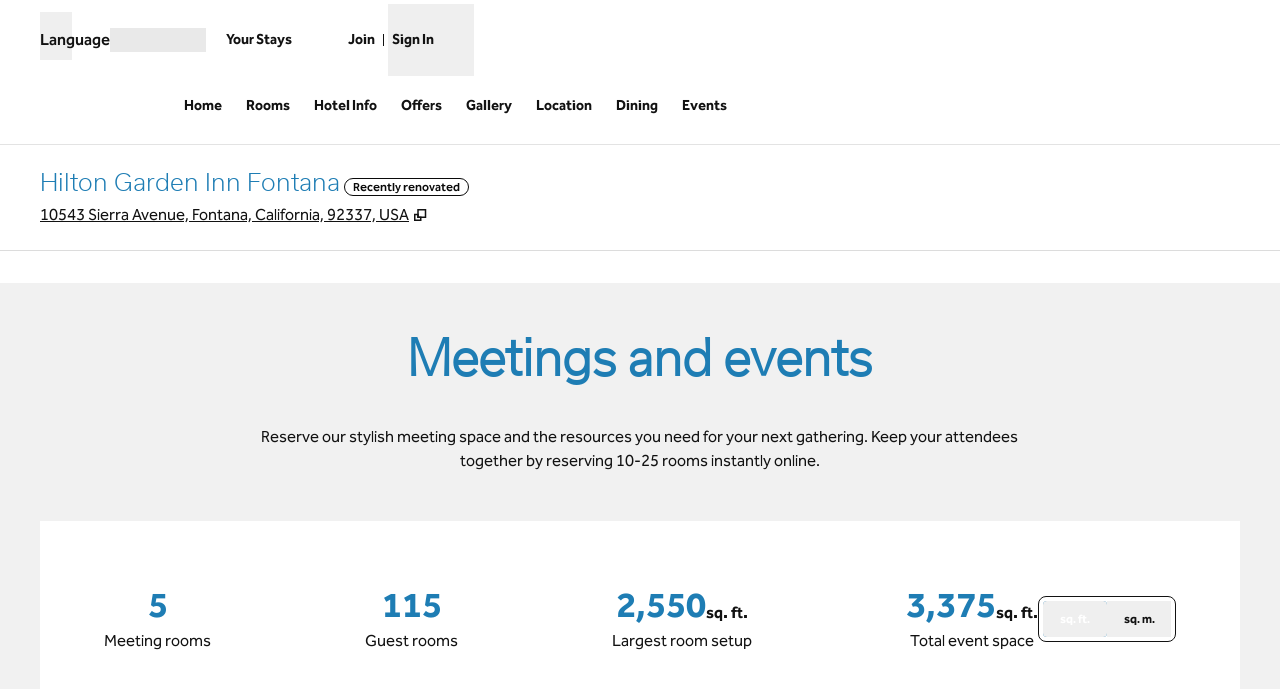

--- FILE ---
content_type: application/x-javascript
request_url: https://www.hilton.com/dx_property_app/_next/static/chunks/pages/hotels/%5BhotelSlug%5D/events-a8548a72638f3c00.js
body_size: 733
content:
(self.webpackChunk_N_E=self.webpackChunk_N_E||[]).push([[7485],{25640:(e,t,a)=>{(window.__NEXT_P=window.__NEXT_P||[]).push(["/hotels/[hotelSlug]/events",function(){return a(36678)}])},36678:(e,t,a)=>{"use strict";a.r(t),a.d(t,{__N_SSP:()=>h,default:()=>p});var r=a(94285),s=a(57396),o=a(27655),n=a(77723),d=a(1196),u=a(37727),i=a(7571),c=a(3315);let l=d.dw.EVENTS;var h=!0;function p({ctyhocn:e,componentsToRender:t,isRecentlyRenovated:a,layout:d,enterpriseNavData:h}){let{baseAppUrl:p}=(0,c.w)(),_={address:d?.address||{},coordinates:d?.coordinates||void 0,image:d?.image||"",openingHours:"Mo, Tu, We, Th, Fr, Sa, Su",schemaType:"Hotel",description:d?.seoMetaData?.desc,name:d?.hotelName,url:p,telephone:d?.phone||""};return(0,r.jsx)(o.A,{layout:d,page:l,ctyhocn:e,showNumAttendees:!0,isRecentlyRenovated:a,enterpriseNavData:h,children:(0,r.jsxs)(u.n,{country:d?.address?.country,children:[(0,r.jsx)(s.U,{brandLogoImageSrc:(0,i.ME)(d?.headerData.brandCode),schema:_,metaDescription:d?.seoMetaData.desc,metaKeywords:d?.seoMetaData.keywords,page:l,pageTitle:d?.seoMetaData.title,brandCode:d?.headerData.brandCode,shouldUseDefaultBrandFavicon:d?.headerData?.suppressLogo}),...(0,n.f)(t)]})})}},37727:(e,t,a)=>{"use strict";a.d(t,{D:()=>u,n:()=>d});var r=a(94285),s=a(67505),o=a(1196);let n=(0,s.createContext)(void 0),d=({children:e,country:t})=>{let a="US"===t?o.LQ.FEET:o.LQ.METERS,[d,u]=(0,s.useState)(a);return(0,r.jsx)(n.Provider,{value:{unit:d,setUnit:u},children:e})},u=()=>{let e=(0,s.useContext)(n);if(!e)throw Error("useMeasurementUnits must be used within a MeasurementUnitsProvider");return e}}},e=>{var t=t=>e(e.s=t);e.O(0,[8508,6410,7655,3894,636,6593,8792],()=>t(25640)),_N_E=e.O()}]);
//# sourceMappingURL=events-a8548a72638f3c00.js.map

--- FILE ---
content_type: application/x-javascript
request_url: https://www.hilton.com/dx_property_app/_next/static/chunks/3164.8f278a6b6cbcab96.js
body_size: 113
content:
"use strict";(self.webpackChunk_N_E=self.webpackChunk_N_E||[]).push([[3164],{33164:(e,l,s)=>{s.r(l),s.d(l,{default:()=>t});var a=s(94285),r=s(18828),c=s(68972);let t=({images:e})=>{let{isTailored:l}=(0,c.H)();return(0,a.jsx)("div",{className:"w-full py-4 lg:container",children:(0,a.jsx)(r.xV,{className:"lg:!aspect-[21/9] lg:rounded-lg",images:e,isTailored:l})})}}}]);
//# sourceMappingURL=3164.8f278a6b6cbcab96.js.map

--- FILE ---
content_type: application/javascript
request_url: https://www.hilton.com/wig2m2qX718yTDpbAhYwxtfg/7b1awV1YwY5tDu/HjY1HVUB/R0p/XJVQLGQkC
body_size: 180846
content:
(function(){if(typeof Array.prototype.entries!=='function'){Object.defineProperty(Array.prototype,'entries',{value:function(){var index=0;const array=this;return {next:function(){if(index<array.length){return {value:[index,array[index++]],done:false};}else{return {done:true};}},[Symbol.iterator]:function(){return this;}};},writable:true,configurable:true});}}());(function(){Y2();function Xxn(){Rr=! +[]+! +[],F2=! +[]+! +[]+! +[]+! +[],Rl=+ ! +[]+! +[]+! +[]+! +[]+! +[],GO=+ ! +[],Nl=[+ ! +[]]+[+[]]-[],tO=+ ! +[]+! +[]+! +[]+! +[]+! +[]+! +[]+! +[],C5=+[],Yn=+ ! +[]+! +[]+! +[],WK=[+ ! +[]]+[+[]]-+ ! +[]-+ ! +[],ff=+ ! +[]+! +[]+! +[]+! +[]+! +[]+! +[],MV=[+ ! +[]]+[+[]]-+ ! +[];}Xxn();F2n();var BG=function(){FY=["\x6c\x65\x6e\x67\x74\x68","\x41\x72\x72\x61\x79","\x63\x6f\x6e\x73\x74\x72\x75\x63\x74\x6f\x72","\x6e\x75\x6d\x62\x65\x72"];};var lN=function(RE,nG){return RE>=nG;};var zx=function(YX){return -YX;};var YW=function DL(jG,Xs){'use strict';var HT=DL;switch(jG){case qK:{return this;}break;case MH:{var GW=Xs[C5];MT.push(db);if(AD(GW[gM(typeof ks()[Ix(EM)],fx('',[][[]]))?ks()[Ix(EM)](qQ,HD,FE,Cj):ks()[Ix(CQ)](Dw,gG,KY,B1)],nY()[f1(cs)](Es,Jj(Jj({})),HE,Wb))&&AD(GW[HQ()[ZG(gx)](FN,AQ,T1,JX,rQ)],ks()[Ix(EM)].apply(null,[IS,gG,FE,Cj]))&&AD(GW[ks()[Ix(VN)].apply(null,[FN,ZS,FN,nW])][ks()[Ix(EM)](U1,Nj,FE,Cj)],A1()[RX(qW)].apply(null,[Rj,sb]))&&AD(GW[gM(typeof ks()[Ix(DS)],fx([],[][[]]))?ks()[Ix(FE)].call(null,Yx,ZS,Ej,HE):ks()[Ix(CQ)](Jj(Jj(sN)),Jj(Jj(sN)),DN,OY)],xW()[kM(pX)](mS,Eb,sN,Jj(Jj([]))))){GW[ks()[Ix(VN)].call(null,Jj(Jj([])),mw,FN,nW)][sD()[XW(bL)](JM,OX,KS,mw,FN)](new (CI[gM(typeof nY()[f1(As)],fx([],[][[]]))?nY()[f1(EM)](xG,LQ,CM,JS):nY()[f1(gx)].call(null,cx,CL,g1,gj)])(A1()[RX(vT)](lE,nS),bj(Tf,[PM()[YG(EM)].apply(null,[sG,ss]),Jj(Jj([])),ks()[Ix(DQ)].apply(null,[Rj,Jj(Jj(DS)),Wb,q]),Jj({}),AD(typeof PM()[YG(FE)],'undefined')?PM()[YG(dQ)](MQ,V1):PM()[YG(VN)].call(null,AQ,Tx),Jj(Jj(GO))])));}MT.pop();}break;case mf:{var lL=Xs[C5];var lD=Xs[GO];var hM=Xs[Rr];MT.push(KN);try{var YE=MT.length;var GN=Jj(Jj(C5));var sT;return sT=bj(Tf,[ks()[Ix(EM)].apply(null,[DQ,FE,FE,cL]),xW()[kM(mQ)](Sw,Nb,WT,Yw),gM(typeof ks()[Ix(KE)],fx([],[][[]]))?ks()[Ix(hS)](xs,AQ,fN,SL):ks()[Ix(CQ)].call(null,Dw,Yx,rT,jb),lL.call(lD,hM)]),MT.pop(),sT;}catch(nX){MT.splice(wM(YE,DS),Infinity,KN);var pQ;return pQ=bj(Tf,[ks()[Ix(EM)](gG,CQ,FE,cL),nY()[f1(fW)](IT,GT,IG,Jj(Jj([]))),ks()[Ix(hS)].call(null,xs,T1,fN,SL),nX]),MT.pop(),pQ;}MT.pop();}break;case AV:{var YY=Xs[C5];MT.push(AQ);var K1;return K1=bj(Tf,[ks()[Ix(Uw)](RN,Fs,Oj,HW),YY]),MT.pop(),K1;}break;case J:{var cG=Xs[C5];return typeof cG;}break;case w9:{var Fx=Xs[C5];var GE=Xs[GO];var ES=Xs[Rr];return Fx[GE]=ES;}break;case g9:{var NN=Xs[C5];MT.push(Rj);NN[xW()[kM(Jb)].apply(null,[cw,JW,fM,Nb])](function(GW){return DL.apply(this,[MH,arguments]);});MT.pop();}break;case C5:{var xw=Xs[C5];MT.push(PL);var xQ;return xQ=xw&&WN(A1()[RX(Jb)].call(null,rS,OL),typeof CI[lx()[kU(dQ)].apply(null,[gx,UE,OL,sx])])&&AD(xw[AD(typeof ks()[Ix(H1)],fx('',[][[]]))?ks()[Ix(CQ)](cN,FN,Gx,U1):ks()[Ix(DS)](Nb,vQ,cs,zJ)],CI[gM(typeof lx()[kU(vQ)],'undefined')?lx()[kU(dQ)].call(null,gx,vT,OL,sx):lx()[kU(wX)](Pw,gx,DT,dX)])&&gM(xw,CI[lx()[kU(dQ)](gx,HS,OL,sx)][A1()[RX(sN)](pX,sY)])?kw()[Bd(gx)].apply(null,[gj,nv,[sR,M4],fM,G4,gx]):typeof xw,MT.pop(),xQ;}break;case jH:{var Xt=function(g6){MT.push(vB);if(rv[nY()[f1(vT)](IB,Jj(Jj([])),L1,Jj(Jj(sN)))](g6)){var wF;return wF=rv[PM()[YG(Yx)](DC,rd)](g6),MT.pop(),wF;}var AR=new (CI[ks()[Ix(cs)](Wb,gv,Wg,ZM)])(function(NN){return DL.apply(this,[g9,arguments]);});AR[xW()[kM(qW)](Mh,KZ,Km,CQ)](g6,bj(Tf,[nY()[f1(cs)](Es,Jj([]),k1,gj),Jj(C5),PM()[YG(FE)](O6,B4),Jj(C5),A1()[RX(cs)](JC,pL),[gM(typeof ks()[Ix(sN)],fx('',[][[]]))?ks()[Ix(EM)](bL,DS,FE,Ym):ks()[Ix(CQ)].apply(null,[K4,Jj([]),Dz,Pt])]]));rv[nY()[f1(vQ)](Lp,jt,qb,Ez)](g6,AR);var jB;return MT.pop(),jB=AR,jB;};var cF=function(Cg){MT.push(Ft);var AZ=rv[PM()[YG(Yx)].call(null,DC,hp)](Cg);if(AZ){AZ[nY()[f1(VN)](IF,KB,GM,CE)]();rv[xW()[kM(vT)].call(null,Nq,DQ,Jj({}),Jj(DS))](Cg);}MT.pop();};var HA=function(){MT.push(NA);var fF=CI[PM()[YG(qQ)](wX,x4)][hF()[Gv(sN)].call(null,xA,mQ,pX,tB)](xW()[kM(cs)].apply(null,[r6,JS,gG,Wg]));fF[xW()[kM(Jb)].call(null,A6,JW,vQ,xG)](function(DZ){Xt(DZ);});MT.pop();};MT.push(Zz);var rv=new (CI[xW()[kM(CE)].apply(null,[NR,WT,AQ,Uw])])();if(AD(CI[AD(typeof PM()[YG(bL)],fx('',[][[]]))?PM()[YG(dQ)].apply(null,[JA,YA]):PM()[YG(qQ)](wX,tW)][xW()[kM(EM)].call(null,TL,sd,EB,fB)],gM(typeof A1()[RX(FE)],fx('',[][[]]))?A1()[RX(EM)].apply(null,[C8,Vs]):A1()[RX(jt)](fN,vQ))){CI[AD(typeof PM()[YG(M4)],fx('',[][[]]))?PM()[YG(dQ)].apply(null,[kE,qq]):PM()[YG(qQ)].apply(null,[wX,tW])][xW()[kM(VN)].call(null,vF,z4,wX,Jb)](gM(typeof xW()[kM(bL)],fx([],[][[]]))?xW()[kM(FE)](X1,UE,HS,rh):xW()[kM(M4)].call(null,bm,zm,wX,Jj(sN)),function(){HA();});}else{HA();}var Nt=new (CI[ks()[Ix(cs)](EB,Wb,Wg,kD)])(function(m4){MT.push(B4);m4[xW()[kM(Jb)](wS,JW,KE,qW)](function(cq){MT.push(mZ);cq[xW()[kM(DQ)].call(null,Ax,AQ,KE,Jj({}))][xW()[kM(Jb)](Zj,JW,zq,xs)](function(Yd){MT.push(Rq);if(AD(Yd[PM()[YG(DQ)].call(null,Am,UR)],CI[PM()[YG(ld)](DQ,IG)][PM()[YG(CL)](sx,Jt)])){if(AD(Yd[Zg()[wp(M4)](bL,OB,sN,EB)],ks()[Ix(ld)](Jj({}),sp,M4,XZ))&&AD(Yd[ks()[Ix(EM)](rF,DQ,FE,Sg)],xW()[kM(pX)](sg,Eb,xG,cs))){Xt(Yd);}else{var gq=Yd[hF()[Gv(sN)].apply(null,[xA,UE,pX,QR])]&&Yd[hF()[Gv(sN)](xA,DQ,pX,QR)](xW()[kM(cs)].apply(null,[Uh,JS,cs,Wg]));if(gq){gq[xW()[kM(Jb)].call(null,Rt,JW,DS,RN)](function(DR){MT.push(Ep);if(Jj(rv[nY()[f1(vT)].apply(null,[IB,N4,wS,qQ])](DR))){Xt(DR);}MT.pop();});}}}MT.pop();});cq[AD(typeof lx()[kU(DS)],'undefined')?lx()[kU(wX)].apply(null,[q8,FE,LC,dv]):lx()[kU(bL)](Yx,HS,Jq,Ih)][xW()[kM(Jb)](Zj,JW,N4,JC)](function(xB){MT.push(sq);if(AD(xB[PM()[YG(DQ)].apply(null,[Am,zt])],CI[PM()[YG(ld)].call(null,DQ,Vg)][PM()[YG(CL)].call(null,sx,ft)])){if(AD(xB[Zg()[wp(M4)].apply(null,[bL,Tm,sN,AA])],gM(typeof ks()[Ix(gx)],'undefined')?ks()[Ix(ld)](JW,JC,M4,dp):ks()[Ix(CQ)](Jj(DS),JW,S6,xR))&&rv[nY()[f1(vT)](IB,sx,nL,Jj(DS))](xB)){cF(xB);}else{var Wt=xB[hF()[Gv(sN)](xA,Nj,pX,cE)]&&xB[hF()[Gv(sN)].apply(null,[xA,l4,pX,cE])](xW()[kM(cs)](ct,JS,Jj(sN),vQ));if(Wt){Wt[xW()[kM(Jb)].call(null,cm,JW,Jj(Jj(DS)),CL)](function(cp){MT.push(rp);if(rv[nY()[f1(vT)](IB,fM,IW,Qh)](cp)){cF(cp);}MT.pop();});}}}MT.pop();});MT.pop();});MT.pop();});Nt[xW()[kM(qW)](GR,KZ,pm,LQ)](CI[PM()[YG(qQ)](wX,tW)],bj(Tf,[PM()[YG(rF)](WC,ps),Jj(Jj([])),kw()[Bd(M4)].call(null,gj,bg,nA,Yw,RN,bL),Jj(Jj(GO))]));MT.pop();}break;case vO:{var O4=Xs[C5];var mR=Xs[GO];var mq=Xs[Rr];MT.push(bB);O4[mR]=mq[sD()[XW(sN)](nA,Gh,Og,T1,wX)];MT.pop();}break;}};var A4=function(L4,wR){return L4>wR;};var Oq=function(fz){var xz=0;for(var Mg=0;Mg<fz["length"];Mg++){xz=xz+fz["charCodeAt"](Mg);}return xz;};var dz=function Md(Vd,JR){'use strict';var st=Md;switch(Vd){case J:{return this;}break;case Jr:{return this;}break;case w9:{MT.push(ht);var YF;return YF=gM(typeof nY()[f1(jt)],fx([],[][[]]))?nY()[f1(Sz)](EM,gG,TZ,Jj(DS)):nY()[f1(gx)](Hg,vT,lz,EB),MT.pop(),YF;}break;case VO:{var F4=JR[C5];MT.push(cw);var D8=CI[lx()[kU(M4)](gx,AQ,Rg,Wg)](F4);var bz=[];for(var Lv in D8)bz[AD(typeof nY()[f1(wX)],fx([],[][[]]))?nY()[f1(gx)](ng,M4,Od,Jj(Jj(DS))):nY()[f1(DS)].apply(null,[rA,M4,qD,gG])](Lv);bz[ks()[Ix(Dw)].apply(null,[Jj(DS),CQ,g8,Cv])]();var lq;return lq=function kR(){MT.push(LB);for(;bz[AD(typeof nY()[f1(l4)],'undefined')?nY()[f1(gx)](HD,Rj,kp,DF):nY()[f1(sN)](sp,Jj(Jj(DS)),hT,rh)];){var Yz=bz[AD(typeof nY()[f1(DS)],'undefined')?nY()[f1(gx)].call(null,lF,bL,nR,sC):nY()[f1(JM)].apply(null,[Nz,Uw,Uj,Jj(Jj([]))])]();if(Cp(Yz,D8)){var L6;return kR[sD()[XW(sN)].apply(null,[U1,Kq,Og,DF,wX])]=Yz,kR[A1()[RX(Qh)].apply(null,[Nb,Z1])]=Jj(DS),MT.pop(),L6=kR,L6;}}kR[A1()[RX(Qh)](Nb,Z1)]=Jj(km[qQ]);var Vt;return MT.pop(),Vt=kR,Vt;},MT.pop(),lq;}break;case rV:{MT.push(m8);this[A1()[RX(Qh)](Nb,z6)]=Jj(km[qQ]);var J8=this[A1()[RX(hS)](KB,xm)][km[qQ]][AD(typeof xW()[kM(hS)],'undefined')?xW()[kM(M4)].call(null,tq,zC,pm,gx):xW()[kM(fW)](bp,Wb,T1,Qh)];if(AD(nY()[f1(fW)](IT,ZS,Lz,GT),J8[ks()[Ix(EM)](Sz,wX,FE,bF)]))throw J8[ks()[Ix(hS)](UE,fM,fN,Xq)];var sv;return sv=this[kw()[Bd(bL)](T1,Qp,VN,Wb,K4,vQ)],MT.pop(),sv;}break;case BI:{var BZ=JR[C5];var S4;MT.push(fZ);return S4=BZ&&WN(A1()[RX(Jb)](rS,T4),typeof CI[AD(typeof lx()[kU(vT)],fx(nY()[f1(qQ)](vT,CL,Eq,M4),[][[]]))?lx()[kU(wX)](Qd,dv,db,Ad):lx()[kU(dQ)](gx,IS,T4,sx)])&&AD(BZ[gM(typeof ks()[Ix(EM)],fx([],[][[]]))?ks()[Ix(DS)](Ez,KZ,cs,NS):ks()[Ix(CQ)](Jj(Jj({})),ZS,Cm,rq)],CI[lx()[kU(dQ)](gx,E8,T4,sx)])&&gM(BZ,CI[lx()[kU(dQ)].apply(null,[gx,ZS,T4,sx])][gM(typeof A1()[RX(IR)],fx('',[][[]]))?A1()[RX(sN)](pX,VG):A1()[RX(jt)](PL,Bp)])?gM(typeof kw()[Bd(jt)],fx([],[][[]]))?kw()[Bd(gx)](Nb,Jz,[sR,M4],G4,CQ,gx):kw()[Bd(DS)].apply(null,[UE,Xz,gB,nA,DF,Ig]):typeof BZ,MT.pop(),S4;}break;case ff:{var Jp=JR[C5];return typeof Jp;}break;case Rr:{var fg=JR[C5];MT.push(zC);var w4;return w4=fg&&WN(AD(typeof A1()[RX(IS)],fx('',[][[]]))?A1()[RX(jt)](Ap,ZC):A1()[RX(Jb)](rS,lh),typeof CI[gM(typeof lx()[kU(DS)],fx(nY()[f1(qQ)](vT,UE,bn,ld),[][[]]))?lx()[kU(dQ)](gx,KE,lh,sx):lx()[kU(wX)].apply(null,[bp,AA,q8,Np])])&&AD(fg[ks()[Ix(DS)](JW,DS,cs,wL)],CI[lx()[kU(dQ)].apply(null,[gx,dB,lh,sx])])&&gM(fg,CI[gM(typeof lx()[kU(jt)],'undefined')?lx()[kU(dQ)].call(null,gx,JC,lh,sx):lx()[kU(wX)](Jq,T1,FA,OX)][gM(typeof A1()[RX(Nj)],'undefined')?A1()[RX(sN)](pX,Kj):A1()[RX(jt)].apply(null,[s4,Zv])])?kw()[Bd(gx)](vT,AC,[sR,M4],KZ,Rj,gx):typeof fg,MT.pop(),w4;}break;case d9:{var Ed=JR[C5];return typeof Ed;}break;case MH:{var Vm=JR[C5];var YC;MT.push(I4);return YC=Vm&&WN(A1()[RX(Jb)].apply(null,[rS,xh]),typeof CI[lx()[kU(dQ)].apply(null,[gx,cN,xh,sx])])&&AD(Vm[ks()[Ix(DS)].apply(null,[JM,Jj([]),cs,r1])],CI[lx()[kU(dQ)].apply(null,[gx,HS,xh,sx])])&&gM(Vm,CI[lx()[kU(dQ)](gx,FE,xh,sx)][A1()[RX(sN)](pX,KG)])?gM(typeof kw()[Bd(wX)],fx([],[][[]]))?kw()[Bd(gx)].call(null,Fs,zR,[sR,M4],Jj(Jj([])),FE,gx):kw()[Bd(DS)](Jj(Jj(sN)),hd,Kq,rh,cN,fC):typeof Vm,MT.pop(),YC;}break;}};var vg=function Jv(BF,qd){'use strict';var Sh=Jv;switch(BF){case Wr:{var NB=qd[C5];var zv=qd[GO];MT.push(EC);if(WN(zv,null)||A4(zv,NB[gM(typeof nY()[f1(IS)],fx('',[][[]]))?nY()[f1(sN)](sp,VN,xj,IS):nY()[f1(gx)].call(null,jg,As,PF,Jj({}))]))zv=NB[nY()[f1(sN)](sp,Wg,xj,fW)];for(var gg=sN,Iq=new (CI[nY()[f1(Yx)].call(null,TF,ld,GS,sx)])(zv);Vp(gg,zv);gg++)Iq[gg]=NB[gg];var gF;return MT.pop(),gF=Iq,gF;}break;case cl:{var WF=qd[C5];var Wv=qd[GO];MT.push(pp);var Tp=WN(null,WF)?null:Uz(AD(typeof PM()[YG(dQ)],fx('',[][[]]))?PM()[YG(dQ)](wg,EZ):PM()[YG(CE)](qW,zM),typeof CI[AD(typeof lx()[kU(DQ)],'undefined')?lx()[kU(wX)](IZ,Dv,lF,tC):lx()[kU(dQ)](gx,JM,lv,sx)])&&WF[CI[lx()[kU(dQ)].apply(null,[gx,CL,lv,sx])][nY()[f1(sx)].call(null,fN,Jb,R6,CL)]]||WF[PM()[YG(EB)](YR,zs)];if(Uz(null,Tp)){var HB,RZ,PR,hE,dq=[],FZ=Jj(sN),hB=Jj(RU[sD()[XW(FN)](pX,At,kE,Uw,dQ)]());try{var hg=MT.length;var pB=Jj([]);if(PR=(Tp=Tp.call(WF))[AD(typeof PM()[YG(AQ)],fx([],[][[]]))?PM()[YG(dQ)].apply(null,[kt,bp]):PM()[YG(JM)].call(null,pv,tj)],AD(sN,Wv)){if(gM(CI[lx()[kU(M4)](gx,Ez,Gt,Wg)](Tp),Tp)){pB=Jj(Jj({}));return;}FZ=Jj(DS);}else for(;Jj(FZ=(HB=PR.call(Tp))[A1()[RX(Qh)](Nb,GX)])&&(dq[nY()[f1(DS)](rA,As,WW,Wb)](HB[sD()[XW(sN)].apply(null,[Yx,Zz,Og,cN,wX])]),gM(dq[nY()[f1(sN)].call(null,sp,Jj(Jj(DS)),mX,vT)],Wv));FZ=Jj(sN));}catch(Kh){hB=Jj(sN),RZ=Kh;}finally{MT.splice(wM(hg,DS),Infinity,pp);try{var J4=MT.length;var pA=Jj([]);if(Jj(FZ)&&Uz(null,Tp[ks()[Ix(dB)].apply(null,[Jj(sN),bL,g4,Zj])])&&(hE=Tp[ks()[Ix(dB)](Jj([]),Yw,g4,Zj)](),gM(CI[lx()[kU(M4)](gx,UE,Gt,Wg)](hE),hE))){pA=Jj(Jj(GO));return;}}finally{MT.splice(wM(J4,DS),Infinity,pp);if(pA){MT.pop();}if(hB)throw RZ;}if(pB){MT.pop();}}var H4;return MT.pop(),H4=dq,H4;}MT.pop();}break;case MV:{var Vz=qd[C5];MT.push(vZ);if(CI[nY()[f1(Yx)](TF,bL,Fb,H1)][A1()[RX(DF)].apply(null,[Td,sY])](Vz)){var qR;return MT.pop(),qR=Vz,qR;}MT.pop();}break;case Yn:{var gd=qd[C5];return gd;}break;case Nl:{MT.push(Dd);if(Jj(Cp(AD(typeof Zg()[wp(jt)],fx([],[][[]]))?Zg()[wp(As)](JC,Td,Vg,CE):Zg()[wp(cs)].apply(null,[qQ,qm,KB,JS]),CI[nY()[f1(K4)](T8,LQ,ER,UE)]))){var cg;return MT.pop(),cg=null,cg;}var pR=CI[nY()[f1(K4)].apply(null,[T8,dQ,ER,sG])][Zg()[wp(cs)].call(null,qQ,qm,KB,Jb)];var dF=pR[nY()[f1(fR)].apply(null,[JW,ZS,BW,Jj([])])];var k8=pR[xW()[kM(AQ)](bv,HD,IS,wX)];var Em=pR[ks()[Ix(EM)].apply(null,[Jj(DS),FN,FE,wh])];var jz;return jz=[dF,AD(k8,km[qQ])?sN:A4(k8,sN)?zx(DS):zx(km[hS]),Em||(gM(typeof nY()[f1(n6)],'undefined')?nY()[f1(Dt)].apply(null,[OZ,EB,dp,GT]):nY()[f1(gx)].call(null,FN,Jj(Jj({})),IC,zq))],MT.pop(),jz;}break;case Rl:{var gt={};MT.push(Nm);var pz={};try{var R4=MT.length;var FF=Jj(Jj(C5));var dZ=new (CI[ks()[Ix(sR)](E8,cN,gx,Fp)])(sN,sN)[nY()[f1(DF)](jq,Jj(DS),TZ,qQ)](PM()[YG(Rj)](bh,ZE));var tm=dZ[xW()[kM(fB)].call(null,lt,rS,Jj({}),wX)](ks()[Ix(Ej)].apply(null,[CL,T1,T1,jv]));var fm=dZ[kw()[Bd(Yx)].apply(null,[Dw,K8,Cz,Jj(Jj(DS)),Wb,Yx])](tm[ks()[Ix(fB)](Uw,K4,U1,nF)]);var xg=dZ[kw()[Bd(Yx)].apply(null,[Jb,K8,Cz,DF,VN,Yx])](tm[ks()[Ix(KB)].call(null,AA,FE,sp,rd)]);gt=bj(Tf,[kw()[Bd(qW)](zq,PB,Yh,TF,GT,gx),fm,ks()[Ix(Ng)].apply(null,[KE,JC,Bv,l8]),xg]);var Lt=new (CI[AD(typeof ks()[Ix(AA)],fx([],[][[]]))?ks()[Ix(CQ)].apply(null,[Am,hS,d6,Gt]):ks()[Ix(sR)](gG,fM,gx,Fp)])(sN,sN)[nY()[f1(DF)](jq,N4,TZ,Wp)](A1()[RX(pv)](Dt,fp));var d4=Lt[gM(typeof xW()[kM(KB)],fx('',[][[]]))?xW()[kM(fB)](lt,rS,JM,K4):xW()[kM(M4)](YA,Lz,Jj(Jj([])),Jj(sN))](AD(typeof ks()[Ix(VN)],'undefined')?ks()[Ix(CQ)].apply(null,[Jj(Jj(DS)),hS,C6,c4]):ks()[Ix(Ej)](fB,Jj(Jj(DS)),T1,jv));var nt=Lt[kw()[Bd(Yx)].apply(null,[bL,K8,Cz,nA,fW,Yx])](d4[ks()[Ix(fB)](Jj(DS),EM,U1,nF)]);var WB=Lt[kw()[Bd(Yx)](Jj(DS),K8,Cz,DQ,G4,Yx)](d4[gM(typeof ks()[Ix(qQ)],fx('',[][[]]))?ks()[Ix(KB)].call(null,Wp,Jj(Jj({})),sp,rd):ks()[Ix(CQ)].call(null,Jj(Jj({})),Jj(Jj([])),At,BE)]);pz=bj(Tf,[PM()[YG(jd)].call(null,KE,BA),nt,AD(typeof xW()[kM(zA)],fx([],[][[]]))?xW()[kM(M4)](Fv,gZ,FN,Ez):xW()[kM(cZ)].apply(null,[xF,Yx,Yw,HD]),WB]);}finally{MT.splice(wM(R4,DS),Infinity,Nm);var MA;return MA=bj(Tf,[kw()[Bd(pX)].apply(null,[Jj(Jj(sN)),K8,Jb,rF,ZS,As]),gt[kw()[Bd(qW)].apply(null,[dQ,PB,Yh,IR,Dv,gx])]||null,nY()[f1(GC)](nF,pX,p4,Jj(sN)),gt[ks()[Ix(Ng)](Jj(sN),JS,Bv,l8)]||null,gM(typeof Zg()[wp(gx)],fx([],[][[]]))?Zg()[wp(DQ)](qQ,K8,VN,fW):Zg()[wp(As)].call(null,zZ,p4,Rd,Td),pz[PM()[YG(jd)](KE,BA)]||null,nY()[f1(zz)].call(null,Ng,Ez,UN,GT),pz[xW()[kM(cZ)].apply(null,[xF,Yx,vT,M4])]||null]),MT.pop(),MA;}MT.pop();}break;case AP:{var Pq=qd[C5];MT.push(Kt);if(AD([ks()[Ix(ld)](Jj(sN),Nj,M4,Zp),xW()[kM(IT)].call(null,qY,Dd,K4,gx),PM()[YG(XA)](mF,Hz)][A1()[RX(N4)](Dm,bM)](Pq[ks()[Ix(VN)].apply(null,[Td,Jb,FN,Jq])][Zg()[wp(M4)](bL,c6,sN,WT)]),zx(DS))){MT.pop();return;}CI[nY()[f1(bd)](rm,Ej,xq,sG)](function(){var Rz=Jj([]);MT.push(JW);try{var k6=MT.length;var Q6=Jj({});if(Jj(Rz)&&Pq[ks()[Ix(VN)](JS,Xh,FN,I8)]&&(Pq[ks()[Ix(VN)](RN,H1,FN,I8)][sD()[XW(rF)](Jj(Jj(DS)),sd,Ud,As,bL)](sD()[XW(mw)](TF,sF,U4,l4,qW))||Pq[ks()[Ix(VN)](Fs,Jj({}),FN,I8)][sD()[XW(rF)](sp,sd,Ud,gv,bL)](sD()[XW(IR)].call(null,gv,sF,Ug,tZ,As)))){Rz=Jj(Jj([]));}}catch(vz){MT.splice(wM(k6,DS),Infinity,JW);Pq[ks()[Ix(VN)].call(null,Jj(DS),GT,FN,I8)][sD()[XW(bL)](Xh,rC,KS,sp,FN)](new (CI[nY()[f1(EM)](xG,Jj(Jj({})),Ip,VN)])(PM()[YG(cZ)](pm,rt),bj(Tf,[PM()[YG(EM)](sG,Pw),Jj(Jj(GO)),ks()[Ix(DQ)].call(null,pm,DF,Wb,P4),Jj([]),PM()[YG(VN)](AQ,Yp),Jj(Jj(GO))])));}if(Jj(Rz)&&AD(Pq[nY()[f1(sF)](KE,l4,kA,rF)],PM()[YG(sF)].call(null,Hh,rq))){Rz=Jj(Jj(GO));}if(Rz){Pq[AD(typeof ks()[Ix(cs)],fx([],[][[]]))?ks()[Ix(CQ)].apply(null,[Jj(Jj([])),CL,s4,n4]):ks()[Ix(VN)].apply(null,[Rj,VN,FN,I8])][gM(typeof sD()[XW(Jb)],fx(nY()[f1(qQ)](vT,KE,wt,mw),[][[]]))?sD()[XW(bL)](Jj([]),rC,KS,HS,FN):sD()[XW(vQ)](pX,qv,OF,Fs,BA)](new (CI[nY()[f1(EM)].call(null,xG,Nj,Ip,E8)])(xW()[kM(VF)].call(null,Cz,N4,UE,As),bj(Tf,[PM()[YG(EM)](sG,Pw),Jj(Jj([])),AD(typeof ks()[Ix(Jb)],'undefined')?ks()[Ix(CQ)].call(null,sN,T1,Wp,vZ):ks()[Ix(DQ)](Wb,Jj([]),Wb,P4),Jj([]),gM(typeof PM()[YG(pX)],fx('',[][[]]))?PM()[YG(VN)].apply(null,[AQ,Yp]):PM()[YG(dQ)].call(null,Nh,pt),Jj(C5)])));}MT.pop();},km[qQ]);MT.pop();}break;case z7:{MT.push(Ap);CI[PM()[YG(qQ)](wX,wx)][xW()[kM(VN)](BR,z4,Jj(sN),tZ)](ks()[Ix(Rj)].call(null,Td,Jj(sN),Ph,BW),function(Pq){return Jv.apply(this,[AP,arguments]);});MT.pop();}break;case HO:{MT.push(Rv);throw new (CI[ks()[Ix(Jb)](Jj({}),Jj([]),mm,ZN)])(xW()[kM(rh)](WR,CQ,Wp,Rj));}break;case Bf:{var Ut=qd[C5];MT.push(KF);if(gM(typeof CI[lx()[kU(dQ)].apply(null,[gx,fW,gL,sx])],PM()[YG(CE)].apply(null,[qW,dW]))&&Uz(Ut[CI[lx()[kU(dQ)].call(null,gx,zq,gL,sx)][nY()[f1(sx)].apply(null,[fN,tZ,FD,Ez])]],null)||Uz(Ut[AD(typeof PM()[YG(E8)],fx([],[][[]]))?PM()[YG(dQ)](T6,M8):PM()[YG(EB)](YR,TD)],null)){var Mz;return Mz=CI[nY()[f1(Yx)](TF,KZ,tL,JW)][sD()[XW(DQ)](zq,qH,sp,FE,vQ)](Ut),MT.pop(),Mz;}MT.pop();}break;}};var Hq=function(Nv){var dR=Nv%4;if(dR===2)dR=3;var j6=42+dR;var Dg;if(j6===42){Dg=function Q4(V8,j4){return V8*j4;};}else if(j6===43){Dg=function bA(VZ,cv){return VZ+cv;};}else{Dg=function Y8(sz,B6){return sz-B6;};}return Dg;};var fx=function(Az,vd){return Az+vd;};var LF=function(){var KR;if(typeof CI["window"]["XMLHttpRequest"]!=='undefined'){KR=new (CI["window"]["XMLHttpRequest"])();}else if(typeof CI["window"]["XDomainRequest"]!=='undefined'){KR=new (CI["window"]["XDomainRequest"])();KR["onload"]=function(){this["readyState"]=4;if(this["onreadystatechange"] instanceof CI["Function"])this["onreadystatechange"]();};}else{KR=new (CI["window"]["ActiveXObject"])('Microsoft.XMLHTTP');}if(typeof KR["withCredentials"]!=='undefined'){KR["withCredentials"]=true;}return KR;};var Gq=function(XR){var KC=1;var mg=[];var tR=CI["Math"]["sqrt"](XR);while(KC<=tR&&mg["length"]<6){if(XR%KC===0){if(XR/KC===KC){mg["push"](KC);}else{mg["push"](KC,XR/KC);}}KC=KC+1;}return mg;};var OA=function(f4,gC){return f4^gC;};var X6=function gA(wm,Sd){var Op=gA;do{switch(wm){case s5:{wm=L7;return t4(I0,[M6]);}break;case HV:{var Z8=Zq[Pv];for(var mp=wM(Z8.length,DS);lN(mp,sN);mp--){var W6=Gz(wM(fx(mp,jC),MT[wM(MT.length,DS)]),X4.length);var Iv=bZ(Z8,mp);var zd=bZ(X4,W6);M6+=gA(R5,[dA(Zd(jm(Iv),zd),Zd(jm(zd),Iv))]);}wm-=sO;}break;case rO:{var Zt=fx([],[]);var Yt=Wm[QA];wm-=Z0;for(var LR=wM(Yt.length,DS);lN(LR,sN);LR--){var Sm=Gz(wM(fx(LR,Um),MT[wM(MT.length,DS)]),kv.length);var gz=bZ(Yt,LR);var tp=bZ(kv,Sm);Zt+=gA(R5,[Zd(dA(jm(gz),jm(tp)),dA(gz,tp))]);}}break;case w9:{wm=L7;var zp=Sd[C5];tF.j2=AE(rV,[zp]);while(Vp(tF.j2.length,KZ))tF.j2+=tF.j2;}break;case jJ:{wm-=Cr;return EA(WO,[Zt]);}break;case YI:{if(lN(mt,sN)){do{var dC=Gz(wM(fx(mt,Tt),MT[wM(MT.length,DS)]),lp.length);var I6=bZ(lm,mt);var Ht=bZ(lp,dC);Qt+=gA(R5,[Zd(dA(jm(I6),jm(Ht)),dA(I6,Ht))]);mt--;}while(lN(mt,sN));}wm-=bP;}break;case GV:{if(Vp(Pp,B8.length)){do{nY()[B8[Pp]]=Jj(wM(Pp,gx))?function(){return Hd.apply(this,[Tf,arguments]);}:function(){var bq=B8[Pp];return function(f8,qB,L8,AF){var N8=wz(f8,Jj(Jj(sN)),L8,mQ);nY()[bq]=function(){return N8;};return N8;};}();++Pp;}while(Vp(Pp,B8.length));}wm=L7;}break;case ZH:{var lm=vv[nh];var mt=wM(lm.length,DS);wm=YI;}break;case vK:{MT.push(lv);Oh=function(VB){return gA.apply(this,[w9,arguments]);};wm+=m7;Fm.apply(null,[SU,[Qh,Pd]]);MT.pop();}break;case ZV:{var QA=Sd[C5];var Bq=Sd[GO];var Um=Sd[Rr];wm+=VK;var kZ=Sd[Yn];var kv=Wm[vQ];}break;case kP:{return Fm(Rl,[Qt]);}break;case OH:{var jC=Sd[C5];var Pv=Sd[GO];var wv=Sd[Rr];var RF=Sd[Yn];var X4=Zq[YR];var M6=fx([],[]);wm=HV;}break;case lf:{if(lN(SR,sN)){do{hq+=vp[SR];SR--;}while(lN(SR,sN));}return hq;}break;case Yn:{var Jh=Sd[C5];var kz=Sd[GO];var nh=Sd[Rr];wm+=zr;var Tt=Sd[Yn];var lp=vv[wg];var Qt=fx([],[]);}break;case HO:{var vp=Sd[C5];var hq=fx([],[]);var SR=wM(vp.length,DS);wm+=FO;}break;case S:{var It=Sd[C5];wm=L7;Vv.X=gA(HO,[It]);while(Vp(Vv.X.length,SV))Vv.X+=Vv.X;}break;case AU:{MT.push(xv);wm=L7;PZ=function(Yq){return gA.apply(this,[S,arguments]);};Vv(IT,GZ,pX,IS);MT.pop();}break;case R5:{var D6=Sd[C5];wm+=Q9;if(C4(D6,H5)){return CI[q6[M4]][q6[DS]](D6);}else{D6-=ll;return CI[q6[M4]][q6[DS]][q6[sN]](null,[fx(hC(D6,qQ),PP),fx(Gz(D6,Qn),A)]);}}break;case GO:{var B8=Sd[C5];wm+=RV;nd(B8[sN]);var Pp=sN;}break;}}while(wm!=L7);};var Sp=function(b6,Wh){return b6 instanceof Wh;};var Rm=function lZ(hR,Xv){var wA=lZ;var UC=s8(new Number(J),vC);var QZ=UC;UC.set(hR);do{switch(QZ+hR){case S0:{var Fz=Xv[C5];var qz=Xv[GO];(function(){'use strict';return YW.apply(this,[jH,arguments]);}());hR+=L;}break;case J:{var Vq=Xv[C5];var Iz=Xv[GO];var Th=Xv[Rr];MT.push(fq);CI[lx()[kU(M4)].apply(null,[gx,KZ,S1,Wg])][A1()[RX(FN)](xG,Gh)](Vq,Iz,bj(Tf,[sD()[XW(sN)](CL,Tw,Og,wX,wX),Th,AD(typeof nY()[f1(Fs)],'undefined')?nY()[f1(gx)](IF,Wp,xv,Wp):nY()[f1(Jb)].call(null,Wb,Td,mY,H1),Jj(sN),A1()[RX(pX)](dQ,IM),Jj(sN),ks()[Ix(qW)](T1,Jj(DS),gG,AM),Jj(sN)]));var Gg;return MT.pop(),Gg=Vq[Iz],Gg;}break;case b9:{var RR=Xv[C5];hR+=B9;MT.push(bC);var Tv=bj(Tf,[gM(typeof PM()[YG(gx)],fx('',[][[]]))?PM()[YG(T1)].call(null,Km,PX):PM()[YG(dQ)].apply(null,[vm,ZR]),RR[sN]]);Cp(DS,RR)&&(Tv[gM(typeof xW()[kM(cs)],fx([],[][[]]))?xW()[kM(Uw)](QY,O6,U1,sC):xW()[kM(M4)](kg,Fq,JW,IS)]=RR[km[DS]]),Cp(M4,RR)&&(Tv[xW()[kM(sx)](QW,CR,rh,qW)]=RR[M4],Tv[PM()[YG(GT)](mm,zQ)]=RR[dQ]),this[A1()[RX(hS)](KB,Eq)][nY()[f1(DS)](rA,Xh,qN,Sz)](Tv);MT.pop();}break;case hJ:{hR-=fr;return MT.pop(),ZZ=HF[SA],ZZ;}break;case TI:{var vt;return MT.pop(),vt=kF[vR],vt;}break;case MJ:{var nZ=Xv[C5];MT.push(CM);hR+=kP;var jR=nZ[xW()[kM(fW)](Cx,Wb,H1,LQ)]||{};jR[ks()[Ix(EM)](EM,hS,FE,Ft)]=xW()[kM(mQ)](EE,Nb,Jj(Jj({})),nA),delete jR[ks()[Ix(38)](59,14,146,840)],nZ[xW()[kM(fW)](Cx,Wb,wX,ld)]=jR;MT.pop();}break;case XU:{var HF=Xv[C5];var SA=Xv[GO];var Cd=Xv[Rr];MT.push(Hh);CI[lx()[kU(M4)](gx,bL,FC,Wg)][A1()[RX(FN)](xG,d8)](HF,SA,bj(Tf,[sD()[XW(sN)](Yw,qm,Og,wX,wX),Cd,nY()[f1(Jb)].call(null,Wb,IS,G6,gj),Jj(sN),gM(typeof A1()[RX(tZ)],'undefined')?A1()[RX(pX)](dQ,MS):A1()[RX(jt)](rz,lg),Jj(sN),ks()[Ix(qW)](Fs,T1,gG,NF),Jj(km[qQ])]));hR+=EV;var ZZ;}break;case xV:{var Xg=Xv[C5];MT.push(qQ);var fA=bj(Tf,[AD(typeof PM()[YG(Am)],fx('',[][[]]))?PM()[YG(dQ)](CZ,Y6):PM()[YG(T1)].apply(null,[Km,ZA]),Xg[sN]]);hR+=NK;Cp(DS,Xg)&&(fA[xW()[kM(Uw)].call(null,LA,O6,Jj(DS),Wb)]=Xg[km[DS]]),Cp(M4,Xg)&&(fA[xW()[kM(sx)].apply(null,[q4,CR,tZ,DF])]=Xg[km[hS]],fA[PM()[YG(GT)](mm,TA)]=Xg[km[M4]]),this[A1()[RX(hS)](KB,fd)][nY()[f1(DS)].call(null,rA,Jj(Jj(DS)),UZ,VN)](fA);MT.pop();}break;case K9:{var H8=Xv[C5];MT.push(ld);var WZ=H8[xW()[kM(fW)](Mt,Wb,E8,dv)]||{};hR+=fJ;WZ[ks()[Ix(EM)].call(null,K4,Dw,FE,SZ)]=xW()[kM(mQ)].call(null,tB,Nb,Ej,M4),delete WZ[ks()[Ix(38)](Jj(Jj([])),1,146,188)],H8[xW()[kM(fW)].apply(null,[Mt,Wb,lE,Jj(Jj([]))])]=WZ;MT.pop();}break;case L2:{var kF=Xv[C5];var vR=Xv[GO];var qC=Xv[Rr];MT.push(Fg);CI[lx()[kU(M4)].apply(null,[gx,tZ,PB,Wg])][gM(typeof A1()[RX(Nj)],fx([],[][[]]))?A1()[RX(FN)](xG,MQ):A1()[RX(jt)](ft,VC)](kF,vR,bj(Tf,[sD()[XW(sN)].call(null,Dv,Zm,Og,DS,wX),qC,nY()[f1(Jb)].call(null,Wb,Ez,GA,Jj(Jj(DS))),Jj(sN),gM(typeof A1()[RX(gx)],fx('',[][[]]))?A1()[RX(pX)](dQ,ZD):A1()[RX(jt)](Od,TB),Jj(sN),ks()[Ix(qW)](Jj(sN),vQ,gG,GF),Jj(sN)]));hR+=jH;}break;case VO:{var BC=Xv[C5];MT.push(FB);hR+=nf;var UB=bj(Tf,[PM()[YG(T1)].apply(null,[Km,bQ]),BC[sN]]);Cp(DS,BC)&&(UB[xW()[kM(Uw)](RS,O6,Dw,Wp)]=BC[km[DS]]),Cp(M4,BC)&&(UB[xW()[kM(sx)](FS,CR,fW,KZ)]=BC[M4],UB[PM()[YG(GT)](mm,Eg)]=BC[km[M4]]),this[gM(typeof A1()[RX(cN)],fx('',[][[]]))?A1()[RX(hS)].call(null,KB,jp):A1()[RX(jt)](JZ,nA)][nY()[f1(DS)](rA,E8,bW,sG)](UB);MT.pop();}break;case s2:{hR+=wn;var OC=Xv[C5];MT.push(Mq);var MC=OC[xW()[kM(fW)](IC,Wb,TF,Jj(sN))]||{};MC[ks()[Ix(EM)](Nb,Dv,FE,Aq)]=xW()[kM(mQ)].call(null,MB,Nb,xs,G4),delete MC[AD(typeof ks()[Ix(50)],'undefined')?ks()[Ix(8)](35,37,317,262):ks()[Ix(38)](36,3,146,369)],OC[xW()[kM(fW)](IC,Wb,tZ,dQ)]=MC;MT.pop();}break;}}while(QZ+hR!=X7);};var U8=function Hv(Yv,Sv){'use strict';var kd=Hv;switch(Yv){case MV:{var MZ;MT.push(M4);return MZ=nY()[f1(Sz)].apply(null,[EM,pX,r8,Jj(Jj(DS))]),MT.pop(),MZ;}break;case vO:{var zE=Sv[C5];MT.push(vQ);var hZ=CI[lx()[kU(M4)].apply(null,[gx,Nj,Dv,Wg])](zE);var U6=[];for(var NC in hZ)U6[nY()[f1(DS)].call(null,rA,T1,V6,Uw)](NC);U6[ks()[Ix(Dw)](Yw,sC,g8,w6)]();var tE;return tE=function O8(){MT.push(GZ);for(;U6[AD(typeof nY()[f1(rh)],fx('',[][[]]))?nY()[f1(gx)](g4,Nb,Jd,Jj([])):nY()[f1(sN)].apply(null,[sp,Jj(sN),t8,N4])];){var Dp=U6[nY()[f1(JM)].call(null,Nz,cs,GG,ZS)]();if(Cp(Dp,hZ)){var wB;return O8[sD()[XW(sN)](K4,xm,Og,JC,wX)]=Dp,O8[A1()[RX(Qh)].call(null,Nb,l6)]=Jj(DS),MT.pop(),wB=O8,wB;}}O8[gM(typeof A1()[RX(dQ)],fx([],[][[]]))?A1()[RX(Qh)](Nb,l6):A1()[RX(jt)](F6,Lz)]=Jj(sN);var zg;return MT.pop(),zg=O8,zg;},MT.pop(),tE;}break;case MH:{MT.push(F8);this[A1()[RX(Qh)](Nb,pg)]=Jj(sN);var Bg=this[A1()[RX(hS)].apply(null,[KB,XC])][sN][xW()[kM(fW)](bn,Wb,HD,Jj([]))];if(AD(nY()[f1(fW)](IT,Jj(DS),YZ,Jj(DS)),Bg[gM(typeof ks()[Ix(M4)],'undefined')?ks()[Ix(EM)](Jj(Jj(sN)),EM,FE,qg):ks()[Ix(CQ)].call(null,N4,HS,LB,FB)]))throw Bg[ks()[Ix(hS)].apply(null,[Am,hS,fN,Qq])];var SC;return SC=this[kw()[Bd(bL)](rF,Q8,VN,dQ,Km,vQ)],MT.pop(),SC;}break;case Tf:{var f6=Sv[C5];MT.push(hv);var HR;return HR=f6&&WN(A1()[RX(Jb)](rS,TR),typeof CI[lx()[kU(dQ)](gx,Dw,TR,sx)])&&AD(f6[ks()[Ix(DS)](Jj(sN),CE,cs,nB)],CI[lx()[kU(dQ)](gx,Nb,TR,sx)])&&gM(f6,CI[lx()[kU(dQ)](gx,KZ,TR,sx)][A1()[RX(sN)].apply(null,[pX,pF])])?kw()[Bd(gx)](fM,rZ,[sR,M4],M4,CE,gx):typeof f6,MT.pop(),HR;}break;case jH:{var XF=Sv[C5];return typeof XF;}break;case vK:{var VR=Sv[C5];var W4=Sv[GO];var PA=Sv[Rr];MT.push(Bm);VR[W4]=PA[sD()[XW(sN)].call(null,Wg,mC,Og,CE,wX)];MT.pop();}break;case w9:{var Ag=Sv[C5];var kC=Sv[GO];var Lm=Sv[Rr];return Ag[kC]=Lm;}break;case OH:{var lC=Sv[C5];var JF=Sv[GO];var v6=Sv[Rr];MT.push(Up);try{var QB=MT.length;var wC=Jj(Jj(C5));var k4;return k4=bj(Tf,[ks()[Ix(EM)].call(null,T1,Jj({}),FE,S1),AD(typeof xW()[kM(cN)],fx([],[][[]]))?xW()[kM(M4)](lh,Hm,M4,FE):xW()[kM(mQ)].call(null,HM,Nb,DQ,JC),ks()[Ix(hS)](tZ,KB,fN,gT),lC.call(JF,v6)]),MT.pop(),k4;}catch(H6){MT.splice(wM(QB,DS),Infinity,Up);var Qz;return Qz=bj(Tf,[ks()[Ix(EM)](Jj({}),fW,FE,S1),nY()[f1(fW)].call(null,IT,Jj(Jj({})),ND,Yx),ks()[Ix(hS)].apply(null,[IR,JS,fN,gT]),H6]),MT.pop(),Qz;}MT.pop();}break;case qK:{return this;}break;case cl:{var gp=Sv[C5];MT.push(jp);var Xm;return Xm=bj(Tf,[ks()[Ix(Uw)](RN,cN,Oj,vZ),gp]),MT.pop(),Xm;}break;}};var EA=function ZF(nm,Qm){var UA=ZF;while(nm!=rP){switch(nm){case x2:{return NZ;}break;case Ol:{nm=ZP;while(A4(xd,sN)){if(gM(m6[FY[M4]],CI[FY[DS]])&&lN(m6,Qg[FY[sN]])){if(WN(Qg,qF)){QF+=X6(R5,[IA]);}return QF;}if(AD(m6[FY[M4]],CI[FY[DS]])){var OR=nq[Qg[m6[sN]][sN]];var mz=ZF(I0,[gj,fx(IA,MT[wM(MT.length,DS)]),m6[DS],gj,OR,xd]);QF+=mz;m6=m6[sN];xd-=Hd(vK,[mz]);}else if(AD(Qg[m6][FY[M4]],CI[FY[DS]])){var OR=nq[Qg[m6][sN]];var mz=ZF.call(null,I0,[mw,fx(IA,MT[wM(MT.length,DS)]),sN,DS,OR,xd]);QF+=mz;xd-=Hd(vK,[mz]);}else{QF+=X6(R5,[IA]);IA+=Qg[m6];--xd;};++m6;}}break;case L:{nm-=IO;var Gp=fx([],[]);SF=wM(j8,MT[wM(MT.length,DS)]);}break;case jI:{for(var Om=sN;Vp(Om,Im[FY[sN]]);++Om){kw()[Im[Om]]=Jj(wM(Om,DS))?function(){qF=[];ZF.call(this,rV,[Im]);return '';}:function(){var lA=Im[Om];var wq=kw()[lA];return function(cC,kB,n8,tt,nC,QC){if(AD(arguments.length,sN)){return wq;}var LZ=ZF(I0,[Am,kB,n8,Jj(DS),KB,QC]);kw()[lA]=function(){return LZ;};return LZ;};}();}nm+=gO;}break;case W5:{return Gp;}break;case Tf:{return [[sN,ld,zx(vT),zx(dQ),M4,CE,zx(As),FN,zx(qW),FN,zx(cs)],[],[],[],[EM,zx(DS),zx(wX),zx(As),dQ,dQ,sN],[],[zx(pX),Jb,zx(As),bL,vQ],[],[],[],[qW,zx(FN),zx(gx),M4],[],[],[zx(jt),gx,zx(DS)],[cs,zx(qW),wX]];}break;case ZP:{nm=rP;return QF;}break;case kV:{nm=x2;var W8=Wm[pZ];for(var XB=sN;Vp(XB,W8.length);XB++){var KA=bZ(W8,XB);var c8=bZ(wz.jn,b8++);NZ+=X6(R5,[Zd(dA(jm(KA),jm(c8)),dA(KA,c8))]);}}break;case XP:{if(AD(typeof Qg,FY[dQ])){Qg=qF;}nm=Ol;var QF=fx([],[]);IA=wM(Kg,MT[wM(MT.length,DS)]);}break;case Nf:{nm+=Dr;for(var K6=sN;Vp(K6,mA.length);++K6){A1()[mA[K6]]=Jj(wM(K6,jt))?function(){return Hd.apply(this,[ff,arguments]);}:function(){var lB=mA[K6];return function(Jg,wd){var rB=tF.call(null,Jg,wd);A1()[lB]=function(){return rB;};return rB;};}();}}break;case sl:{nm=W5;while(A4(tA,sN)){if(gM(h8[Sq[M4]],CI[Sq[DS]])&&lN(h8,v8[Sq[sN]])){if(WN(v8,Wd)){Gp+=X6(R5,[SF]);}return Gp;}if(AD(h8[Sq[M4]],CI[Sq[DS]])){var dg=p8[v8[h8[sN]][sN]];var MR=ZF.apply(null,[vK,[H1,fx(SF,MT[wM(MT.length,DS)]),h8[DS],dg,tA]]);Gp+=MR;h8=h8[sN];tA-=Hd(IH,[MR]);}else if(AD(v8[h8][Sq[M4]],CI[Sq[DS]])){var dg=p8[v8[h8][sN]];var MR=ZF(vK,[Dv,fx(SF,MT[wM(MT.length,DS)]),sN,dg,tA]);Gp+=MR;tA-=Hd(IH,[MR]);}else{Gp+=X6(R5,[SF]);SF+=v8[h8];--tA;};++h8;}}break;case ZV:{var mA=Qm[C5];nm+=Uf;Oh(mA[sN]);}break;case TK:{nm=rP;for(var E6=sN;Vp(E6,Kz.length);++E6){xW()[Kz[E6]]=Jj(wM(E6,M4))?function(){return Hd.apply(this,[Rr,arguments]);}:function(){var RA=Kz[E6];return function(Xd,Lg,jZ,Ov){var Mm=Vv(Xd,Lg,JM,M4);xW()[RA]=function(){return Mm;};return Mm;};}();}}break;case m2:{var pZ=Qm[C5];var gE=Qm[GO];var Wq=Qm[Rr];nm=kV;var cz=Qm[Yn];var NZ=fx([],[]);var b8=Gz(wM(Wq,MT[wM(MT.length,DS)]),FN);}break;case WO:{var md=Qm[C5];wz=function(mB,jF,YB,b4){return ZF.apply(this,[m2,arguments]);};return nd(md);}break;case vK:{var Cq=Qm[C5];var j8=Qm[GO];var h8=Qm[Rr];var v8=Qm[Yn];var tA=Qm[F2];nm+=EJ;if(AD(typeof v8,Sq[dQ])){v8=Wd;}}break;case F2:{nm=TK;var Kz=Qm[C5];PZ(Kz[sN]);}break;case JJ:{nm=mn;while(A4(BB,sN)){if(gM(Et[rg[M4]],CI[rg[DS]])&&lN(Et,Fd[rg[sN]])){if(WN(Fd,Bz)){tg+=X6(R5,[cR]);}return tg;}if(AD(Et[rg[M4]],CI[rg[DS]])){var P8=fh[Fd[Et[sN]][sN]];var TC=ZF(d9,[Et[DS],P8,BB,fx(cR,MT[wM(MT.length,DS)])]);tg+=TC;Et=Et[sN];BB-=Hd(Nl,[TC]);}else if(AD(Fd[Et][rg[M4]],CI[rg[DS]])){var P8=fh[Fd[Et][sN]];var TC=ZF(d9,[sN,P8,BB,fx(cR,MT[wM(MT.length,DS)])]);tg+=TC;BB-=Hd(Nl,[TC]);}else{tg+=X6(R5,[cR]);cR+=Fd[Et];--BB;};++Et;}}break;case U7:{if(AD(typeof Fd,rg[dQ])){Fd=Bz;}nm=JJ;var tg=fx([],[]);cR=wM(JB,MT[wM(MT.length,DS)]);}break;case I0:{nm+=Df;var s6=Qm[C5];var Kg=Qm[GO];var m6=Qm[Rr];var Y4=Qm[Yn];var Qg=Qm[F2];var xd=Qm[Rl];}break;case S2:{if(Vp(hA,gm[St[sN]])){do{Zg()[gm[hA]]=Jj(wM(hA,As))?function(){HZ=[];ZF.call(this,VO,[gm]);return '';}:function(){var Uv=gm[hA];var Kd=Zg()[Uv];return function(WA,x8,Nd,UF){if(AD(arguments.length,sN)){return Kd;}var Ev=t4(rV,[WA,x8,Nd,xs]);Zg()[Uv]=function(){return Ev;};return Ev;};}();++hA;}while(Vp(hA,gm[St[sN]]));}nm+=TI;}break;case mn:{return tg;}break;case rV:{var Im=Qm[C5];nm=jI;}break;case d9:{var Et=Qm[C5];var Fd=Qm[GO];var BB=Qm[Rr];var JB=Qm[Yn];nm+=CP;}break;case VO:{var gm=Qm[C5];var hA=sN;nm=S2;}break;}}};var A8=function(){return GB.apply(this,[Nl,arguments]);};var t6=function(){return ["T","^\f","T\x07T","FS.O\x40=\x07A\"R1I1Vl\f","^Df%vg-^S3]I7-","QQ\x07L$a\t\\/oD\fM PT","H(","Q!T6K2","\x07J*","WU\x00]CO%aJ\x00]>B","XN%SX","","\bR$qP","VRJF","\tZ","N","5VU\x40","\'P-C\x07z3C\\ ^)C","","","MG\bLlv\x07^ VJ\'","#\fK$rD)L9A","RZ\x07$mVT-E\r","\'","/L\x40-\\8Y","6h<","/c","WV}:T\f\b","/RP.\rH)","FD","d,/KB\nY>T","L\x40","NXI","Y/R\x07H#KI\v\r)G\x07O\x00"," A<T","CN=","-KF\t","_%_(^\x005"," TD\v#Q(E\n","LX",";T&N\x40B.T\'2N(L4]#0U$P\x40","B"," Q\\\f","Z%T\f\b(EMW\x07]\"B\r","[>^T$","","","CF\t","oJT-&]4NQB*M+\v","]\rR\bF",">^_",",D]\bN)C=\tU3CU","K(LQ\x07\b A<T","X\fW%GV","\\\n3MV]","V","\x40\f]>P\x00^","]","!^W","H\x07 PQ","J/W","k)CXMW\t{#_R$P","pZ\n","M>","CQ\x07","I%GKT\x3f","U5J","1NP|-E","M3","O/g]\bK\x3fX\r~3MW","\x071F","1PJ\x00T5","t#F\x07x2G","GCL%G\x07(B$","B\x077P-_\fW7 VD","W!<$","Y\"U\r","Z5MF\rT)E\x07","b\x07M\"Gr\r\b]>","Y(Vq\x07W>Ph\x07.PD","\ng%-w","5PP\\","h#X\f\b^T\x40\f","FJ]\"E\'^$LQ","}z\x07LPI2-GW","_","BR\x07","$T\x40\f8Q!X>R,GQy9E\r\fT\x005","k$^L7G$K$","PT\"","lD]lr^5","\t\x00A T","^\fO4AQ\r\b","u5KC\vL%^\f","P>^t+","\x40Q\r",",Qh W9R\n,T/VV","N#GW","y\rpU1v<$d#ixp&\bz2\vtG;5}9#=Vrd#)Ci\rr18]\x00kV){\x00t\rz6ai#3\x07q%F!0yG2cL98yB,L0\r`J;O}#5H>(Uf.\x3f\x40K\rX+w2\bQf\v\r7t\nx=Rjnd+\t0Q;r.9b\x00\x00KR65q\x3f{\v\vx\x3f\x00{V#\fo\x00p+l6ai&\x07yc\x070z:2tL98{B#L\rcl-O}\'5H2(Uj.;=K\rX\x3fw7.Qd\v\r_t\rx4Rnf+\t5Q;v.=r\x00KR!66a\x3fp\vt\x3f\x00kV\'{\x00t\rz9qi#3\x07j%F!0z2cL\v8yB,L0\rfl;&j)}#5H&(Uf.\x3f\x40K\rX7w2\bQd\v\r7t\n^=R\vnd+\t$Q;r.\x3fr\x00\x00KR165q\x3fb\v\vx\x3f\x00{V#U\x00p+m6ai&3\x07y%F-0z:2lL98zB#L\rcl(O}&H2(UD.;=K\x00X\x3fw1uQd0(t\rx6Rn`;\t5Q4r.=r\x00\x00KR!67\f\x3fp\v\vJ\x3f\x00kV6{\x00s+z6\ti#3\x07p%F!0}*2cL8yB7L0\rdJ;O}#5H4(Uf.>K\rXw2\bQg\v\r7t\bh=Rnd+\t\'Q;r.=T\x00\x00pw\x0765q\x3fz\v\vx\x3fV#{\x00p+i6ai N\x07y%F0z:2sL98~B#L4\rcl-O}!5H2(U.;=KX\x3fw1\bQd\v\r;t\rx/Rnc+\t5Q;f.=r\x00KR!60q\x3fp\v\vp\x3f\x00kV2{\x00u;z!Gi#\x3f!~F#\x3fY7\'Ed#7ndc&\x00cl;7mrU\tUnEd#-K\rr76r\x072FT;5y%F 0~NfV\t5{{\bm4wCH#;Ow 2\x00IBQN5|\vp#=+\x00UvU+5{w:z1\rVd#0<w)p#9NC\x00cK+O\x40y\bW#=q%#MV#Iyb&O2\x00FU\x00&T)t[q2vd3;6\v;p!*}+&ch;;5y\x07Y&22\x00IA3L_N>-\n|2\x00cf3\x07z(UZ=zt:J5y\rp!_K\x00cHIGO\rr4:n\x00F#;[y#>}2d#=\rxp!0z<qcd<8\f\ru=z9\tm\x40R;6U4]\x00_C at Iyd7\tI#&cd#;:w\bs.\bz2\vC;5\v;p!.A\'cd((\'AsQ\vz0OG;9a\rp#1A7d#iF#\x3flIdB5y\"xWOL2wp5]\rpTDb2\x00ck |*p#6Z)5Z#;5y\rI.\b\x00ap7y\x3fh#=z\x3fR#9R\"CTSQ9Ed#;Cp*p#6H=uQdQ\r5~i(b+/Vd#[|wV5thd .5i\rs2~2\x00cjIyb&w2d /2A/\\$I\f\"\x00jD:46[\"{\nh\"\x00wR\';5\\\b#=z2\x00Nd/IycS8IEnHWTU{\rp+=z2\x00d3;7k!=w|","w","\b[E","ND","19","L>HBO5GH\x07\x00;XT5FPl^\\]/CI","F\r]/E","","RZ\x07$gI\x07V8","ON\x40L","M~c\x07_3GW","M\x40","\f\\)^M\v^,]/B_^MyZ%B\x40",")\\\v\b"," ]4E\'X%GW","O<6Lu]>E8^\x00\"PLJ\x3f","\fI%WF","H5","\fS/Gk]>","W\"]\r_/F","$Vz]!TB","!(N","G%\x07B","]4E\x07H.LV","h-T\x40_$EB,W&l\f","_%O","\x00R5}","O<6Lu]>E8^\x00\"PLJ","Y\x3fE+_9mC","","V\x07\b}.CQ6]\b^RCQ","1N%R\x07+T*GW0Q\x3fEO.L","WV\x07\b=\\","D\b5H_$R)V","\"^]\"CQ\vK","\x07.VD0\'p)P/R\t$","P\x40L%^\f","E\nT",",M_\x07Q.XO\n\"JD\f",";C\f",")__","V","[#_O","c\x07~\v1","B","(G","U-X=_3GV","\x00J%S\b^\x00","LY8^","jq/61T)\\\x07O","LTV5P\\*\\)C$I24VJ\x07L","^)Ey\nGQ2Y!B#\fR","[/TI5KJ\f3[ DUPD\x00A","g<YO,","2VW\vQ*H","*^d\x004\x40H\v","\x07Y!Ah,","Y^+QQ\r","%C\\-6Q>E\n","X","^\x07MK\fL","T","c",")CV","2GQ6]#D","X","\t\rM<","W Q\x40","V)F","A\r\f","QQt)_","\tH","U\x07O","\x00l%\\\x07N\x07\x00AQ\v\fz%E","N-","\x07","FLV\"T\b","QQL\rU^\x002","L","3CuYMl|vQ","(\\=U","N\x00$FJ","\tH","^\x07\bV\x40","d,1ND\rQ+Y#d(LA\vg","-MFW\"","U(PH","\x00n)]","\nj)_I3","CO,G","^(N$u%_","S\x07\bZ","Y:XO3","\rL","}V\x07$W;bO",">^-D\b13MRT\f^",".o0G\x409V\"T\bR/","+CQ\n(K9]","~>)","L"];};var PC=function(){return ["sCL4\x00G.60WXK^6UB[q\x00S47+V","-< X9k1QTa>H\x3f:6^\f","QR`#Q)<0","\'Z\x40K6\x07T;;.","96/\x07]\x07Z","<00E,\nR","\vC;+","rpf","\t[uV#H=","Q4d(84b\v\fQ(","!sjt4B5+","QJG6R\x3f","86Pz!\x40","E4n3>*2_P=+UJW4",";T<k","E\r\\7\tUTV","V(66EZ","","C(*+E\x07K<+\t`TW\"C>","\\-ZR{","PFIV%C\f8.","}T3/\'n\x07^1\x40C","1QTc6H.","","}I4c","6,^\bW0FR","4+UJq%\x00","PCD8C\n+-\x07TF","WIL%H.+U\r","X,Z!URM#4S4:6^\f","!","S7;\'r\rQ","&B\x07^\v","<R91U\v\n","YO;#|q(\r\x40m","7\'E.\\","0V28","\x07^\vK6\bD","UYGZ|O>-*MU]\b<T","4\tQ","}y/E\n[","*\tQ","ADO8","TG<P\x3f","r*DSN0O57Tz%XCF","PK3\x00G.<","R","U\"","(","6D","CCT","O1]HQ","G)I(-1","\nL\v*}RG#R5+","[\rF","Z","a\nK[RM2U.","GgP#_","\"UKGT54+\\","C\rL6","K5,1\\\rZ","$G=<","\x07PZ","GR!O986^\fDU2GEP8R","4Yx","W3-UUQ&T>","0T\fM0F","F\nO","\"I(<S5[UEI8A!!AP","E.k!","%\vdCP<","*\\-\vQ~m3C9-","I4<","5S","K!","857E\rK","gR!C\n8;2CM","%W`M\x3fk\x3f-0R","\x40P4S\x3f7!","A0J\x3f=]\x07V\x07)","A","H3",":V","PCN%r34\'EO","=\'T\nKQJF","]H","0McL%\x00O\x3f*","EV1\tQ`K=C(","2]EG o",">[","P\tZ","h\x40","Q_a>C","Z\x00NF^iL\v","6I","VC%","/\\\rF","E","Q4","0QT","\"kJC\"q;-+aR0","5Y","&I/:*2G\x07K","B\x3f/+T&\nK","+T","A\x07L7\tQHV\x00S)-\'","V(6&R8J","\t[SA9H>","C(4+B\vQ",")#T\x00\x07J\x00","OL5^\x3f","L6QH","/MVP4U","7PQ\r\tQTC%T","E >dCG#1I47\'E\vQ","&]","2Cv0","t","\x07PY\'\bG","J5;",")*\x40OT4RE5=\'*","^\x00!cIP:T7._\x07.M\x00+","YUT8O80.E\bW*Q","2R5\t0\\\vV!]YSQ%RT\x3f-7_B\n6YOV8Cz/#D\x07E","4FUG","9=!(Pn+GHD0E*\x3f!-}\bY.MK\x40>","1\x07H\fZ\x00PBK%I48.([4S%QB","R!>ZR","F\x07\tXv","I6603TW","i\t\b>w","9)\'\v","&QGI","U(:&R","T\x3f*-G\x07",":7C\x07K!\']VV","+5mjQZ+qOk3}+Ri","5J.8","C","R\n\nM1+Q","YIW\"",">C;7oC\\_\'[EI","S$T#","96.Tw%XCQ\"!O=7#B",",WM`8K\x3f-0R1X%","&BQ0[H","bV#","YIXB><,","\'XJG5\"N;76\\","KM+;H4<0$RZ","\')W","2G","S%]HE","V0","n\x00SQ","V","\x00T\x00M2FyQ2\x00O*-_","EF2-G)=(]J+\rRNT2(j7:$n","7","/QGNG#<0Wg\x07L+vN$O4","M#C4-#X\rR4FRP0Rs","=-9^\x3fM\'","Q!QBf","^(5QOE9","C!C4=X","\rJ\'\t]IL","b5:7T\f","T)^0F_","gQ(E-\'PM","G=<","6","T\x3f*-G\x07p0[HQ","S"];};var v4=function Z4(R8,S8){'use strict';var VA=Z4;switch(R8){case MO:{return this;}break;case w9:{return this;}break;case HO:{MT.push(Tg);var DB;return DB=nY()[f1(Sz)](EM,xG,xM,Jj(Jj(DS))),MT.pop(),DB;}break;case WO:{var RC=S8[C5];MT.push(cB);var Xp=CI[lx()[kU(M4)].apply(null,[gx,FN,xh,Wg])](RC);var Gd=[];for(var MF in Xp)Gd[nY()[f1(DS)].call(null,rA,Nj,Tb,JC)](MF);Gd[ks()[Ix(Dw)].call(null,UE,Km,g8,AS)]();var zF;return zF=function x6(){MT.push(gR);for(;Gd[AD(typeof nY()[f1(fd)],'undefined')?nY()[f1(gx)](zB,tZ,xt,sN):nY()[f1(sN)](sp,pX,ps,Jj(DS))];){var xZ=Gd[nY()[f1(JM)](Nz,Qh,PW,sx)]();if(Cp(xZ,Xp)){var Rp;return x6[sD()[XW(sN)](LQ,Pz,Og,M4,wX)]=xZ,x6[gM(typeof A1()[RX(xs)],fx('',[][[]]))?A1()[RX(Qh)](Nb,dL):A1()[RX(jt)](Av,qp)]=Jj(DS),MT.pop(),Rp=x6,Rp;}}x6[A1()[RX(Qh)](Nb,dL)]=Jj(sN);var jA;return MT.pop(),jA=x6,jA;},MT.pop(),zF;}break;case Wr:{MT.push(sm);this[A1()[RX(Qh)](Nb,tx)]=Jj(sN);var X8=this[A1()[RX(hS)](KB,xC)][sN][xW()[kM(fW)](FD,Wb,dv,lE)];if(AD(nY()[f1(fW)].call(null,IT,Jj({}),Yg,Jj(Jj(sN))),X8[ks()[Ix(EM)](Dv,Nj,FE,I4)]))throw X8[ks()[Ix(hS)](Jj(DS),ZS,fN,Gm)];var ZB;return ZB=this[AD(typeof kw()[Bd(Jb)],fx([],[][[]]))?kw()[Bd(DS)](Jj(Jj(DS)),C8,vq,fW,Yw,N6):kw()[Bd(bL)].apply(null,[Dv,Ep,VN,HS,fW,vQ])],MT.pop(),ZB;}break;case S:{var lR=S8[C5];var tv;MT.push(sB);return tv=lR&&WN(A1()[RX(Jb)](rS,dL),typeof CI[lx()[kU(dQ)](gx,Wp,dL,sx)])&&AD(lR[ks()[Ix(DS)].call(null,Nj,lE,cs,M1)],CI[gM(typeof lx()[kU(DQ)],fx(nY()[f1(qQ)](vT,VN,kH,CQ),[][[]]))?lx()[kU(dQ)](gx,hS,dL,sx):lx()[kU(wX)](Rq,Am,wZ,Z6)])&&gM(lR,CI[lx()[kU(dQ)](gx,ld,dL,sx)][A1()[RX(sN)](pX,IL)])?kw()[Bd(gx)](CL,TN,[sR,M4],Jj(sN),mw,gx):typeof lR,MT.pop(),tv;}break;case mf:{var Wz=S8[C5];return typeof Wz;}break;case qK:{var DA=S8[C5];var Tq=S8[GO];var bR=S8[Rr];MT.push(J6);DA[Tq]=bR[sD()[XW(sN)].call(null,Jj(Jj([])),qq,Og,As,wX)];MT.pop();}break;case MH:{var np=S8[C5];var nz=S8[GO];var E4=S8[Rr];return np[nz]=E4;}break;case WP:{var Kp=S8[C5];var SB=S8[GO];var Tz=S8[Rr];MT.push(AB);try{var bt=MT.length;var V4=Jj(GO);var Ld;return Ld=bj(Tf,[ks()[Ix(EM)].call(null,sx,DQ,FE,pp),xW()[kM(mQ)].call(null,c4,Nb,IS,CQ),ks()[Ix(hS)](dv,Am,fN,ft),Kp.call(SB,Tz)]),MT.pop(),Ld;}catch(qt){MT.splice(wM(bt,DS),Infinity,AB);var dE;return dE=bj(Tf,[ks()[Ix(EM)](mQ,IS,FE,pp),nY()[f1(fW)].call(null,IT,AQ,M8,Ej),ks()[Ix(hS)](Jj(Jj(DS)),DS,fN,ft),qt]),MT.pop(),dE;}MT.pop();}break;}};var Uz=function(pq,mv){return pq!=mv;};var Vh=function(Pm,hz){return Pm*hz;};var Dq=function(FR){try{if(FR!=null&&!CI["isNaN"](FR)){var p6=CI["parseFloat"](FR);if(!CI["isNaN"](p6)){return p6["toFixed"](2);}}}catch(CA){}return -1;};var pC=function(){qE=["\x6c\x65\x6e\x67\x74\x68","\x41\x72\x72\x61\x79","\x63\x6f\x6e\x73\x74\x72\x75\x63\x74\x6f\x72","\x6e\x75\x6d\x62\x65\x72"];};var qZ=function CB(fv,z8){'use strict';var Uq=CB;switch(fv){case tO:{var Mv=z8[C5];var r4=z8[GO];MT.push(kq);if(WN(r4,null)||A4(r4,Mv[nY()[f1(sN)](sp,Yx,Lq,qW)]))r4=Mv[nY()[f1(sN)].call(null,sp,KE,Lq,HD)];for(var G8=sN,RB=new (CI[nY()[f1(Yx)](TF,lE,Gw,Fs)])(r4);Vp(G8,r4);G8++)RB[G8]=Mv[G8];var Oz;return MT.pop(),Oz=RB,Oz;}break;case Bf:{MT.push(kg);throw new (CI[AD(typeof ks()[Ix(Lp)],fx('',[][[]]))?ks()[Ix(CQ)](FE,gG,hm,sm):ks()[Ix(Jb)].call(null,IR,Jj(Jj(sN)),mm,ED)])(xW()[kM(Yh)](Qv,qW,HS,Jj(DS)));}break;case I0:{var sZ=z8[C5];var P6=z8[GO];MT.push(R6);if(WN(P6,null)||A4(P6,sZ[nY()[f1(sN)](sp,DF,zT,gj)]))P6=sZ[nY()[f1(sN)].call(null,sp,Qh,zT,Jj(DS))];for(var vA=RU[PM()[YG(RN)].apply(null,[AA,bs])](),Ot=new (CI[nY()[f1(Yx)](TF,GT,VY,Jb)])(P6);Vp(vA,P6);vA++)Ot[vA]=sZ[vA];var Ct;return MT.pop(),Ct=Ot,Ct;}break;case C5:{var qA=z8[C5];var HC=z8[GO];MT.push(cE);var Hp=WN(null,qA)?null:Uz(AD(typeof PM()[YG(KB)],fx('',[][[]]))?PM()[YG(dQ)](sA,Gm):PM()[YG(CE)].apply(null,[qW,YS]),typeof CI[lx()[kU(dQ)].call(null,gx,bL,Bt,sx)])&&qA[CI[lx()[kU(dQ)].apply(null,[gx,sG,Bt,sx])][gM(typeof nY()[f1(ld)],'undefined')?nY()[f1(sx)](fN,G4,pE,Am):nY()[f1(gx)](TB,cN,Pg,Jj(DS))]]||qA[PM()[YG(EB)].apply(null,[YR,Dh])];if(Uz(null,Hp)){var vE,EF,Jm,CC,Mp=[],rR=Jj(km[qQ]),cA=Jj(DS);try{var Kv=MT.length;var D4=Jj(GO);if(Jm=(Hp=Hp.call(qA))[PM()[YG(JM)](pv,CF)],AD(sN,HC)){if(gM(CI[lx()[kU(M4)].call(null,gx,fM,dd,Wg)](Hp),Hp)){D4=Jj(Jj({}));return;}rR=Jj(DS);}else for(;Jj(rR=(vE=Jm.call(Hp))[AD(typeof A1()[RX(cZ)],fx('',[][[]]))?A1()[RX(jt)](MVf,jt):A1()[RX(Qh)](Nb,Id)])&&(Mp[nY()[f1(DS)](rA,Fs,Zw,ZS)](vE[sD()[XW(sN)](lE,Zp,Og,gG,wX)]),gM(Mp[nY()[f1(sN)](sp,U1,knf,qQ)],HC));rR=Jj(sN));}catch(O3f){cA=Jj(sN),EF=O3f;}finally{MT.splice(wM(Kv,DS),Infinity,cE);try{var AVf=MT.length;var gPf=Jj({});if(Jj(rR)&&Uz(null,Hp[ks()[Ix(dB)](KE,Jj({}),g4,R6)])&&(CC=Hp[gM(typeof ks()[Ix(AQ)],fx([],[][[]]))?ks()[Ix(dB)](Yx,xG,g4,R6):ks()[Ix(CQ)](FN,JM,O5f,S2f)](),gM(CI[lx()[kU(M4)](gx,cN,dd,Wg)](CC),CC))){gPf=Jj(Jj([]));return;}}finally{MT.splice(wM(AVf,DS),Infinity,cE);if(gPf){MT.pop();}if(cA)throw EF;}if(D4){MT.pop();}}var t5f;return MT.pop(),t5f=Mp,t5f;}MT.pop();}break;case WP:{var cJf=z8[C5];MT.push(h5f);if(CI[nY()[f1(Yx)](TF,T1,US,sG)][A1()[RX(DF)](Td,FIf)](cJf)){var XPf;return MT.pop(),XPf=cJf,XPf;}MT.pop();}break;case WO:{var qOf=z8[C5];var YOf;MT.push(rrf);return YOf=CI[lx()[kU(M4)].apply(null,[gx,Yx,YHf,Wg])][ks()[Ix(JM)].apply(null,[Jj(Jj({})),Qh,vQ,c3f])](qOf)[gM(typeof ks()[Ix(OZ)],fx('',[][[]]))?ks()[Ix(JS)](gG,RN,DF,dX):ks()[Ix(CQ)](Jj(Jj({})),jt,Rq,TKf)](function(mJf){return qOf[mJf];})[km[qQ]],MT.pop(),YOf;}break;case w9:{var YKf=z8[C5];MT.push(VJf);var CJf=YKf[ks()[Ix(JS)].call(null,JC,sN,DF,RT)](function(qOf){return CB.apply(this,[WO,arguments]);});var mlf;return mlf=CJf[xW()[kM(CL)].apply(null,[AY,RN,Jj([]),Nj])](xW()[kM(Td)].call(null,L1,FE,Jj(DS),JS)),MT.pop(),mlf;}break;case f7:{MT.push(Qp);try{var X7f=MT.length;var fIf=Jj({});var U3f=fx(fx(fx(fx(fx(fx(fx(fx(fx(fx(fx(fx(fx(fx(fx(fx(fx(fx(fx(fx(fx(fx(fx(fx(CI[ks()[Ix(TF)](Td,Jj(Jj([])),vT,I8)](CI[nY()[f1(K4)](T8,Jj(DS),Pd,Jj(Jj([])))][nY()[f1(NVf)].apply(null,[lE,fM,Jnf,Jj(Jj(sN))])]),m9f(CI[ks()[Ix(TF)](dB,RN,vT,I8)](CI[nY()[f1(K4)].call(null,T8,E8,Pd,Yx)][xW()[kM(UIf)].apply(null,[Tc,O9f,EM,pm])]),DS)),m9f(CI[ks()[Ix(TF)](Jj(DS),IR,vT,I8)](CI[nY()[f1(K4)].call(null,T8,sG,Pd,hS)][A1()[RX(mm)](cN,Hx)]),M4)),m9f(CI[ks()[Ix(TF)].apply(null,[zq,IS,vT,I8])](CI[nY()[f1(K4)](T8,IS,Pd,gx)][sD()[XW(xG)](AA,kp,mnf,fB,bL)]),dQ)),m9f(CI[ks()[Ix(TF)].call(null,Jj(sN),fB,vT,I8)](CI[PM()[YG(As)](lE,Y3f)][ks()[Ix(c9f)](E8,qW,IR,YT)]),vQ)),m9f(CI[AD(typeof ks()[Ix(flf)],'undefined')?ks()[Ix(CQ)](K4,EM,c9f,U1):ks()[Ix(TF)].call(null,Am,Jj(sN),vT,I8)](CI[nY()[f1(K4)](T8,gx,Pd,EB)][AD(typeof ks()[Ix(OZ)],fx([],[][[]]))?ks()[Ix(CQ)].call(null,ld,GT,Ok,bF):ks()[Ix(Nz)](Jj({}),Jj(Jj([])),JC,UW)]),wX)),m9f(CI[ks()[Ix(TF)](Dw,xs,vT,I8)](CI[nY()[f1(K4)].apply(null,[T8,lE,Pd,FN])][xW()[kM(jnf)].apply(null,[Hj,vT,cN,CL])]),gx)),m9f(CI[ks()[Ix(TF)](DF,JC,vT,I8)](CI[nY()[f1(K4)](T8,Jj(sN),Pd,Jj({}))][PM()[YG(fM)](OZ,Ox)]),km[AA])),m9f(CI[AD(typeof ks()[Ix(g8)],fx([],[][[]]))?ks()[Ix(CQ)](Jj([]),Nj,F2f,FHf):ks()[Ix(TF)](Wp,Jj(sN),vT,I8)](CI[nY()[f1(K4)](T8,bL,Pd,Wp)][sD()[XW(CE)].call(null,rF,Jk,VF,xG,Yx)]),CQ)),m9f(CI[ks()[Ix(TF)](pX,Jj(Jj([])),vT,I8)](CI[AD(typeof nY()[f1(rh)],'undefined')?nY()[f1(gx)](prf,Dv,Hnf,ZS):nY()[f1(K4)].apply(null,[T8,gv,Pd,CE])][ks()[Ix(Rk)](fW,JC,IF,kD)]),km[WT])),m9f(CI[ks()[Ix(TF)].call(null,EB,fM,vT,I8)](CI[gM(typeof nY()[f1(T1)],fx('',[][[]]))?nY()[f1(K4)](T8,ZS,Pd,qQ):nY()[f1(gx)].call(null,dOf,Nj,hPf,Sz)][PM()[YG(UIf)].call(null,CE,DN)]),km[DQ])),m9f(CI[ks()[Ix(TF)](DF,Jj({}),vT,I8)](CI[nY()[f1(K4)].apply(null,[T8,Yx,Pd,RN])][ks()[Ix(rA)].apply(null,[cN,nA,sx,Rw])]),jt)),m9f(CI[ks()[Ix(TF)](tZ,Wb,vT,I8)](CI[gM(typeof nY()[f1(Yw)],fx([],[][[]]))?nY()[f1(K4)](T8,LQ,Pd,wX):nY()[f1(gx)].apply(null,[sx,Jj(sN),VN,Yw])][ks()[Ix(f3f)](Jj(Jj(sN)),IR,Km,S1)]),Yx)),m9f(CI[ks()[Ix(TF)].call(null,ld,rh,vT,I8)](CI[nY()[f1(K4)].call(null,T8,WT,Pd,Ej)][A1()[RX(lk)].call(null,fW,tk)]),FN)),m9f(CI[ks()[Ix(TF)].call(null,qQ,Jj({}),vT,I8)](CI[nY()[f1(K4)](T8,HD,Pd,Jb)][A1()[RX(zA)](Ng,jx)]),RU[A1()[RX(SZ)].apply(null,[UE,lVf])]())),m9f(CI[ks()[Ix(TF)](Jj(Jj(DS)),Jj(DS),vT,I8)](CI[nY()[f1(K4)](T8,sC,Pd,EB)][PM()[YG(jnf)].call(null,L3f,cm)]),Jb)),m9f(CI[ks()[Ix(TF)](Jj(DS),EB,vT,I8)](CI[AD(typeof nY()[f1(SZ)],fx('',[][[]]))?nY()[f1(gx)](AHf,Uw,cE,sC):nY()[f1(K4)].call(null,T8,fB,Pd,vT)][PM()[YG(O6)].apply(null,[UIf,OF])]),pX)),m9f(CI[ks()[Ix(TF)](Jj(sN),FE,vT,I8)](CI[nY()[f1(K4)](T8,Km,Pd,Jj(Jj([])))][sD()[XW(H1)].call(null,Jj(Jj(sN)),cnf,qW,Yw,Jb)]),RU[kw()[Bd(KE)].apply(null,[Uw,lg,Oj,Jj(Jj([])),Uw,vQ])]())),m9f(CI[AD(typeof ks()[Ix(Es)],fx('',[][[]]))?ks()[Ix(CQ)](fW,vQ,kIf,mZ):ks()[Ix(TF)].call(null,IR,JM,vT,I8)](CI[nY()[f1(K4)].call(null,T8,JW,Pd,Nj)][gM(typeof xW()[kM(U4)],'undefined')?xW()[kM(O6)](Jq,Yw,U1,Jj(DS)):xW()[kM(M4)](V3f,dJf,Dv,gx)]),vT)),m9f(CI[ks()[Ix(TF)](HD,Jj(DS),vT,I8)](CI[gM(typeof nY()[f1(fR)],fx('',[][[]]))?nY()[f1(K4)].apply(null,[T8,N4,Pd,ZS]):nY()[f1(gx)](NJf,ld,Vg,bL)][PM()[YG(sp)].apply(null,[Dd,h3f])]),cs)),m9f(CI[ks()[Ix(TF)].call(null,Jj({}),sN,vT,I8)](CI[nY()[f1(K4)](T8,LQ,Pd,vT)][A1()[RX(C8)].call(null,xs,ZJf)]),RU[kw()[Bd(Fs)](AA,lg,v9f,Jj(sN),tZ,vQ)]())),m9f(CI[ks()[Ix(TF)](pX,Jj(DS),vT,I8)](CI[nY()[f1(K4)](T8,HD,Pd,CQ)][PM()[YG(nF)].call(null,tZ,gnf)]),VN)),m9f(CI[AD(typeof ks()[Ix(Rk)],'undefined')?ks()[Ix(CQ)].call(null,Jj(sN),Jj(Jj(DS)),V6,blf):ks()[Ix(TF)](M4,Wb,vT,I8)](CI[nY()[f1(K4)].call(null,T8,xs,Pd,As)][nY()[f1(Nm)](RN,Km,cff,KZ)]),FE)),m9f(CI[ks()[Ix(TF)].apply(null,[dB,lE,vT,I8])](CI[gM(typeof xW()[kM(Irf)],fx([],[][[]]))?xW()[kM(KE)].call(null,Nh,gx,Rj,Wb):xW()[kM(M4)].call(null,Kc,tOf,Qh,RN)][A1()[RX(bL)](Yh,JKf)]),DQ)),m9f(CI[ks()[Ix(TF)].apply(null,[xs,Jj([]),vT,I8])](CI[PM()[YG(As)].apply(null,[lE,Y3f])][gM(typeof xW()[kM(g8)],fx('',[][[]]))?xW()[kM(nF)](Jlf,Oj,tZ,Jj(Jj({}))):xW()[kM(M4)](Dlf,pJf,K4,Jj(DS))]),ld));var tPf;return MT.pop(),tPf=U3f,tPf;}catch(sHf){MT.splice(wM(X7f,DS),Infinity,Qp);var xlf;return MT.pop(),xlf=sN,xlf;}MT.pop();}break;case AU:{MT.push(lHf);var GIf=CI[gM(typeof ks()[Ix(mF)],'undefined')?ks()[Ix(qQ)](Yw,hS,hS,js):ks()[Ix(CQ)].call(null,WT,Km,JW,Og)][xW()[kM(VN)](B3f,z4,gG,Yw)]?DS:RU[PM()[YG(RN)].apply(null,[AA,Sj])]();var wVf=CI[ks()[Ix(qQ)].apply(null,[IS,gx,hS,js])][xW()[kM(sVf)].call(null,nj,fR,CE,Jj(Jj(sN)))]?DS:sN;var H3f=CI[ks()[Ix(qQ)](Jj(sN),rF,hS,js)][xW()[kM(Bm)](bx,lE,Jj(Jj(sN)),dQ)]?DS:sN;var X3f=CI[ks()[Ix(qQ)](ZS,N4,hS,js)][nY()[f1(nF)].call(null,Ph,cs,Lb,jt)]?DS:sN;var Klf=CI[ks()[Ix(qQ)](G4,M4,hS,js)][xW()[kM(fN)](PS,bL,Jj(Jj(sN)),VN)]?DS:sN;var Znf=CI[AD(typeof ks()[Ix(JC)],fx([],[][[]]))?ks()[Ix(CQ)](mQ,Jj([]),Kff,T5f):ks()[Ix(qQ)](Fs,G4,hS,js)][gM(typeof ks()[Ix(dc)],'undefined')?ks()[Ix(bd)](Qh,vT,llf,ms):ks()[Ix(CQ)].call(null,nA,Jj([]),zm,dVf)]?km[DS]:km[qQ];var K9f=CI[AD(typeof ks()[Ix(E8)],'undefined')?ks()[Ix(CQ)].apply(null,[Jj(Jj(sN)),sG,Mnf,flf]):ks()[Ix(qQ)](Ej,K4,hS,js)][A1()[RX(fR)](SKf,nM)]?DS:km[qQ];var Enf=CI[ks()[Ix(qQ)](Jj(DS),gG,hS,js)][ks()[Ix(g4)](N4,Ez,rC,EY)]?km[DS]:sN;var HJf=CI[ks()[Ix(qQ)](Fs,FN,hS,js)][PM()[YG(Wp)](rh,Rb)]?km[DS]:sN;var zJf=CI[xW()[kM(sG)].apply(null,[Fj,sC,U1,KZ])][AD(typeof A1()[RX(rF)],fx('',[][[]]))?A1()[RX(jt)](Pw,UZ):A1()[RX(sN)](pX,xE)].bind?DS:sN;var OOf=CI[ks()[Ix(qQ)](CE,H1,hS,js)][PM()[YG(kE)](d3f,DW)]?DS:sN;var pOf=CI[ks()[Ix(qQ)](WT,VN,hS,js)][nY()[f1(sVf)].call(null,LQ,Km,DM,lE)]?DS:sN;var LOf;var Mlf;try{var n7f=MT.length;var Y9f=Jj([]);LOf=CI[ks()[Ix(qQ)].call(null,TF,KE,hS,js)][nY()[f1(sd)](ld,U1,mx,GT)]?DS:sN;}catch(Cnf){MT.splice(wM(n7f,DS),Infinity,lHf);LOf=sN;}try{var BVf=MT.length;var bKf=Jj({});Mlf=CI[ks()[Ix(qQ)].call(null,Jj({}),gG,hS,js)][xW()[kM(z4)].apply(null,[rE,OZ,HD,l4])]?DS:km[qQ];}catch(klf){MT.splice(wM(BVf,DS),Infinity,lHf);Mlf=sN;}var Rff;return MT.pop(),Rff=fx(fx(fx(fx(fx(fx(fx(fx(fx(fx(fx(fx(fx(GIf,m9f(wVf,DS)),m9f(H3f,M4)),m9f(X3f,km[M4])),m9f(Klf,vQ)),m9f(Znf,wX)),m9f(K9f,gx)),m9f(Enf,km[AA])),m9f(LOf,CQ)),m9f(Mlf,km[WT])),m9f(HJf,qQ)),m9f(zJf,jt)),m9f(OOf,Yx)),m9f(pOf,FN)),Rff;}break;case cK:{var w2f=z8[C5];MT.push(Cz);var t3f=nY()[f1(qQ)](vT,Jj(Jj([])),V5f,Td);var f7f=ks()[Ix(sd)].apply(null,[Ez,Dv,Nj,lz]);var Bnf=km[qQ];var sPf=w2f[nY()[f1(rm)](Nb,wX,xq,fB)]();while(Vp(Bnf,sPf[nY()[f1(sN)](sp,JC,Jnf,TF)])){if(lN(f7f[A1()[RX(N4)](Dm,E9f)](sPf[ks()[Ix(As)](Jj([]),nA,Am,Ft)](Bnf)),km[qQ])||lN(f7f[A1()[RX(N4)](Dm,E9f)](sPf[ks()[Ix(As)](DS,gj,Am,Ft)](fx(Bnf,DS))),sN)){t3f+=km[DS];}else{t3f+=km[qQ];}Bnf=fx(Bnf,M4);}var P5f;return MT.pop(),P5f=t3f,P5f;}break;}};var gff=function(p2f){return CI["Math"]["floor"](CI["Math"]["random"]()*p2f["length"]);};var M3f=function(){return ["\x61\x70\x70\x6c\x79","\x66\x72\x6f\x6d\x43\x68\x61\x72\x43\x6f\x64\x65","\x53\x74\x72\x69\x6e\x67","\x63\x68\x61\x72\x43\x6f\x64\x65\x41\x74"];};var jrf=function(EIf,HKf){var cVf=CI["Math"]["round"](CI["Math"]["random"]()*(HKf-EIf)+EIf);return cVf;};var mKf=function(kJf){return CI["unescape"](CI["encodeURIComponent"](kJf));};var Vp=function(ZOf,bc){return ZOf<bc;};var Jj=function(gKf){return !gKf;};var G2f=function(){sIf=["\x6c\x65\x6e\x67\x74\x68","\x41\x72\x72\x61\x79","\x63\x6f\x6e\x73\x74\x72\x75\x63\x74\x6f\x72","\x6e\x75\x6d\x62\x65\x72"];};var Nlf=function s3f(Dnf,mOf){'use strict';var r2f=s3f;switch(Dnf){case F2:{var nrf=mOf[C5];MT.push(mk);var VKf=new (CI[AD(typeof nY()[f1(CE)],'undefined')?nY()[f1(gx)](fd,dQ,IT,G4):nY()[f1(G4)](T6,mQ,Pz,qW)])();var qlf=VKf[nY()[f1(KZ)](V1,Yx,q8,KE)](nrf);var OKf=nY()[f1(qQ)].call(null,vT,dB,Hg,xs);qlf[xW()[kM(Jb)](Gt,JW,mQ,Jj(Jj([])))](function(b9f){MT.push(SIf);OKf+=CI[A1()[RX(wX)].apply(null,[fN,Mj])][AD(typeof ks()[Ix(gx)],fx([],[][[]]))?ks()[Ix(CQ)].call(null,KE,bL,q8,ld):ks()[Ix(CL)](ld,K4,RN,xHf)](b9f);MT.pop();});var Aff;return Aff=CI[nY()[f1(qW)](fM,Yw,Ylf,fM)](OKf),MT.pop(),Aff;}break;case qK:{var c5f=mOf[C5];MT.push(MJf);var N3f=km[KE];for(var FKf=sN;Vp(FKf,c5f[nY()[f1(sN)](sp,FN,gVf,RN)]);FKf++){N3f=OA(Vh(N3f,IR),c5f[PM()[YG(cs)](WT,Kk)](FKf));}var Pc;return Pc=zKf(N3f,km[qQ])[AD(typeof A1()[RX(U1)],'undefined')?A1()[RX(jt)](Bh,gG):A1()[RX(sx)](CQ,GX)](pX),MT.pop(),Pc;}break;case S:{MT.push(X5f);var Nnf;return Nnf=new (CI[nY()[f1(dv)](UE,Yw,VE,VN)])()[lx()[kU(EM)].apply(null,[qW,VN,E3f,qQ])](),MT.pop(),Nnf;}break;case rV:{MT.push(bnf);var pnf=[PM()[YG(E8)].apply(null,[dv,ME]),nY()[f1(UE)](Bm,JS,rl,Km),gM(typeof ks()[Ix(G4)],fx('',[][[]]))?ks()[Ix(WT)](gj,cs,H1,Dx):ks()[Ix(CQ)].call(null,AA,gj,OL,Z2f),nY()[f1(lE)](rh,cN,fL,cs),A1()[RX(Wb)].apply(null,[Wb,FD]),sD()[XW(qW)](Nj,XN,xnf,rF,rF),xW()[kM(GT)](vj,ck,Jj({}),Jj(DS)),Zg()[wp(jt)](qW,TT,c9f,DS),nY()[f1(sp)].call(null,Ez,Fs,wj,nA),AD(typeof xW()[kM(TF)],fx('',[][[]]))?xW()[kM(M4)](P9f,q5f,Xh,Wb):xW()[kM(l4)](tM,pv,G4,JM),gM(typeof xW()[kM(Nj)],'undefined')?xW()[kM(WT)].call(null,DM,sN,gx,FN):xW()[kM(M4)](bC,vh,Wp,AQ),gM(typeof lx()[kU(M4)],'undefined')?lx()[kU(VN)](qW,hS,Pj,ld):lx()[kU(wX)].call(null,tOf,DQ,Q8,Brf),A1()[RX(Td)](BJf,bX),AD(typeof hF()[Gv(CQ)],'undefined')?hF()[Gv(vT)](Y3f,JC,Hc,ht):hF()[Gv(CE)](YA,xs,WT,ws),nY()[f1(nA)](Sz,Jj(Jj(sN)),cb,U1),ks()[Ix(AA)].call(null,bL,sx,EB,KT),xW()[kM(AA)].call(null,IN,U1,hS,Km),ks()[Ix(Wb)](cs,Xh,WT,FQ),xW()[kM(Wb)](TL,SKf,Uw,DF),PM()[YG(gj)](HS,UQ),ks()[Ix(Td)](tZ,Jj(Jj([])),rm,XY),ks()[Ix(U1)](qQ,Qh,Dt,sW),nY()[f1(xs)](IS,xs,jS,xG),ks()[Ix(K4)].call(null,Yx,Jj(Jj(DS)),sR,ML),Zg()[wp(Yx)].call(null,FE,XN,Es,H1),nY()[f1(gG)].call(null,kE,Jj(Jj(sN)),RM,IS),nY()[f1(E8)](WKf,Jj(Jj(DS)),lY,Dv)];if(WN(typeof CI[nY()[f1(K4)](T8,Jj(DS),Zw,Jj(Jj([])))][A1()[RX(U1)](T1,KK)],PM()[YG(CE)](qW,tL))){var f5f;return MT.pop(),f5f=null,f5f;}var J5f=pnf[nY()[f1(sN)].apply(null,[sp,mQ,jN,DS])];var ph=gM(typeof nY()[f1(vQ)],'undefined')?nY()[f1(qQ)](vT,H1,Ax,Wg):nY()[f1(gx)](k2f,JS,zZ,gv);for(var J2f=km[qQ];Vp(J2f,J5f);J2f++){var b5f=pnf[J2f];if(gM(CI[AD(typeof nY()[f1(KE)],fx('',[][[]]))?nY()[f1(gx)](X5f,qW,Lz,U1):nY()[f1(K4)](T8,Qh,Zw,dv)][gM(typeof A1()[RX(IS)],fx('',[][[]]))?A1()[RX(U1)](T1,KK):A1()[RX(jt)](Zh,k2f)][b5f],undefined)){ph=nY()[f1(qQ)].apply(null,[vT,AA,Ax,K4])[nY()[f1(KE)](Bv,Jb,LT,JM)](ph,xW()[kM(Td)](Iw,FE,sp,pm))[nY()[f1(KE)].apply(null,[Bv,Jj(DS),LT,Dw])](J2f);}}var k3f;return MT.pop(),k3f=ph,k3f;}break;case p2:{var xJf;MT.push(zm);return xJf=AD(typeof CI[ks()[Ix(qQ)](K4,dv,hS,GA)][nY()[f1(gj)].apply(null,[xc,sN,N2,Dw])],A1()[RX(Jb)].apply(null,[rS,hm]))||AD(typeof CI[ks()[Ix(qQ)].call(null,Jj({}),H1,hS,GA)][gM(typeof A1()[RX(G4)],fx([],[][[]]))?A1()[RX(K4)](pv,wIf):A1()[RX(jt)](A9f,Nff)],AD(typeof A1()[RX(sC)],'undefined')?A1()[RX(jt)](nnf,qp):A1()[RX(Jb)](rS,hm))||AD(typeof CI[ks()[Ix(qQ)].apply(null,[DQ,gv,hS,GA])][A1()[RX(G4)].call(null,DS,q2f)],A1()[RX(Jb)].call(null,rS,hm)),MT.pop(),xJf;}break;case w9:{MT.push(dp);try{var wJf=MT.length;var U9f=Jj(Jj(C5));var vJf;return vJf=Jj(Jj(CI[ks()[Ix(qQ)](VN,Jj(Jj({})),hS,OY)][ks()[Ix(G4)].apply(null,[KZ,U1,Rk,LD])])),MT.pop(),vJf;}catch(zVf){MT.splice(wM(wJf,DS),Infinity,dp);var D5f;return MT.pop(),D5f=Jj([]),D5f;}MT.pop();}break;case n9:{MT.push(IHf);try{var SHf=MT.length;var bIf=Jj({});var Cff;return Cff=Jj(Jj(CI[ks()[Ix(qQ)].apply(null,[KB,WT,hS,Ij])][ks()[Ix(KZ)].apply(null,[ZS,ld,Irf,OT])])),MT.pop(),Cff;}catch(hHf){MT.splice(wM(SHf,DS),Infinity,IHf);var h2f;return MT.pop(),h2f=Jj({}),h2f;}MT.pop();}break;case J9:{MT.push(LJf);var SOf;return SOf=Jj(Jj(CI[ks()[Ix(qQ)](vT,ZS,hS,fq)][A1()[RX(KZ)](rm,Ts)])),MT.pop(),SOf;}break;case Bf:{MT.push(Ak);try{var H5f=MT.length;var l9f=Jj({});var Rrf=fx(CI[ks()[Ix(TF)].call(null,jt,Jb,vT,O7f)](CI[ks()[Ix(qQ)](T1,Wp,hS,l7f)][nY()[f1(Nb)](sC,KZ,Mt,IS)]),m9f(CI[ks()[Ix(TF)](Qh,Yx,vT,O7f)](CI[ks()[Ix(qQ)].apply(null,[Wp,HS,hS,l7f])][AD(typeof lx()[kU(EM)],fx([],[][[]]))?lx()[kU(wX)](HD,Ej,kg,fKf):lx()[kU(FE)].apply(null,[mw,FE,db,LQ])]),DS));Rrf+=fx(m9f(CI[ks()[Ix(TF)].apply(null,[sN,tZ,vT,O7f])](CI[ks()[Ix(qQ)](JS,sN,hS,l7f)][sD()[XW(cs)](EM,db,zrf,jt,Qh)]),M4),m9f(CI[ks()[Ix(TF)].apply(null,[Jj(Jj([])),Ez,vT,O7f])](CI[ks()[Ix(qQ)](Jj(Jj([])),AA,hS,l7f)][AD(typeof A1()[RX(HS)],fx('',[][[]]))?A1()[RX(jt)](I5f,dv):A1()[RX(TF)](jd,TKf)]),km[M4]));Rrf+=fx(m9f(CI[ks()[Ix(TF)](gG,fW,vT,O7f)](CI[gM(typeof ks()[Ix(lE)],fx('',[][[]]))?ks()[Ix(qQ)](Km,JM,hS,l7f):ks()[Ix(CQ)](sG,Jj(Jj([])),E5f,YR)][gM(typeof A1()[RX(G4)],'undefined')?A1()[RX(dv)].call(null,cZ,Gm):A1()[RX(jt)](U4,s5f)]),vQ),m9f(CI[ks()[Ix(TF)](qQ,sG,vT,O7f)](CI[ks()[Ix(qQ)].apply(null,[Jj(Jj({})),vQ,hS,l7f])][PM()[YG(Nb)].call(null,DS,Fnf)]),wX));Rrf+=fx(m9f(CI[ks()[Ix(TF)].apply(null,[RN,mw,vT,O7f])](CI[ks()[Ix(qQ)](rF,LQ,hS,l7f)][ks()[Ix(dv)](K4,JS,Wp,B2f)]),gx),m9f(CI[ks()[Ix(TF)].apply(null,[Jj(Jj({})),cN,vT,O7f])](CI[ks()[Ix(qQ)](sC,Jj(Jj({})),hS,l7f)][A1()[RX(UE)](VN,w9f)]),bL));Rrf+=fx(m9f(CI[ks()[Ix(TF)].apply(null,[IR,sp,vT,O7f])](CI[ks()[Ix(qQ)].apply(null,[Yw,Jj(DS),hS,l7f])][kw()[Bd(qQ)].apply(null,[Jj(Jj(sN)),rHf,Ej,Jj(Jj([])),HS,vT])]),CQ),m9f(CI[ks()[Ix(TF)](FN,Jj(Jj(DS)),vT,O7f)](CI[ks()[Ix(qQ)](rF,EB,hS,l7f)][PM()[YG(JW)].apply(null,[pX,hp])]),As));Rrf+=fx(m9f(CI[ks()[Ix(TF)](lE,wX,vT,O7f)](CI[ks()[Ix(qQ)](Jj([]),LQ,hS,l7f)][nY()[f1(JW)].apply(null,[T1,Ez,AW,TF])]),qQ),m9f(CI[ks()[Ix(TF)].apply(null,[AQ,xG,vT,O7f])](CI[ks()[Ix(qQ)].apply(null,[CQ,Jj(DS),hS,l7f])][nY()[f1(Wg)](Ej,bL,q9f,JW)]),km[ld]));Rrf+=fx(m9f(CI[ks()[Ix(TF)].apply(null,[T1,Jj(Jj(sN)),vT,O7f])](CI[ks()[Ix(qQ)](jt,CE,hS,l7f)][AD(typeof PM()[YG(As)],'undefined')?PM()[YG(dQ)](AIf,Jb):PM()[YG(Wg)](hS,lj)]),Yx),m9f(CI[ks()[Ix(TF)].call(null,pX,HD,vT,O7f)](CI[ks()[Ix(qQ)](JS,Uw,hS,l7f)][A1()[RX(lE)](DT,LN)]),FN));Rrf+=fx(m9f(CI[gM(typeof ks()[Ix(K4)],'undefined')?ks()[Ix(TF)](Jj(Jj(DS)),ZS,vT,O7f):ks()[Ix(CQ)](Jj(DS),Jj(Jj({})),Mq,GF)](CI[ks()[Ix(qQ)].apply(null,[Jj({}),Jj([]),hS,l7f])][hF()[Gv(Jb)](DS,VN,jt,rHf)]),CE),m9f(CI[AD(typeof ks()[Ix(KE)],'undefined')?ks()[Ix(CQ)].apply(null,[rF,Uw,fOf,crf]):ks()[Ix(TF)].call(null,UE,Yx,vT,O7f)](CI[ks()[Ix(qQ)](E8,JM,hS,l7f)][gM(typeof kw()[Bd(jt)],fx([],[][[]]))?kw()[Bd(jt)](DF,rHf,T1,TF,KB,cs):kw()[Bd(DS)].call(null,Jj(Jj(sN)),NF,CHf,pX,CQ,F6)]),km[Fs]));Rrf+=fx(m9f(CI[AD(typeof ks()[Ix(Nj)],'undefined')?ks()[Ix(CQ)].call(null,N4,EB,C8,Yw):ks()[Ix(TF)].call(null,K4,dB,vT,O7f)](CI[AD(typeof ks()[Ix(gj)],fx('',[][[]]))?ks()[Ix(CQ)](Td,WT,qv,Dm):ks()[Ix(qQ)](rh,Xh,hS,l7f)][hF()[Gv(pX)](DF,pm,EM,rHf)]),km[sC]),m9f(CI[AD(typeof ks()[Ix(VN)],fx('',[][[]]))?ks()[Ix(CQ)].apply(null,[WT,DQ,Wp,D9f]):ks()[Ix(TF)](CQ,sN,vT,O7f)](CI[ks()[Ix(qQ)].apply(null,[pX,Jj([]),hS,l7f])][ks()[Ix(UE)].call(null,ld,ZS,Hh,LB)]),qW));Rrf+=fx(m9f(CI[ks()[Ix(TF)](JM,N4,vT,O7f)](CI[ks()[Ix(qQ)](dv,HS,hS,l7f)][gM(typeof sD()[XW(M4)],fx(nY()[f1(qQ)].apply(null,[vT,Jj(Jj(DS)),l2f,Td]),[][[]]))?sD()[XW(EM)].apply(null,[Nb,rHf,cN,E8,pX]):sD()[XW(vQ)].call(null,UE,kVf,c3f,KZ,jq)]),vT),m9f(CI[ks()[Ix(TF)](Jj(sN),Nb,vT,O7f)](CI[AD(typeof ks()[Ix(sN)],'undefined')?ks()[Ix(CQ)](JM,Jj(Jj(DS)),Ip,Y6):ks()[Ix(qQ)](Jj({}),Jj(Jj(sN)),hS,l7f)][AD(typeof xW()[kM(Nb)],'undefined')?xW()[kM(M4)].apply(null,[rS,pg,T1,AQ]):xW()[kM(U1)].apply(null,[znf,JC,gx,zq])]),RU[gM(typeof xW()[kM(dQ)],fx('',[][[]]))?xW()[kM(K4)](Vf,IF,Jj(Jj(DS)),Jj(Jj({}))):xW()[kM(M4)].call(null,nR,FN,FE,Nj)]()));Rrf+=fx(m9f(CI[ks()[Ix(TF)](As,JC,vT,O7f)](CI[gM(typeof ks()[Ix(vQ)],fx([],[][[]]))?ks()[Ix(qQ)].call(null,JM,RN,hS,l7f):ks()[Ix(CQ)](Jj(Jj(DS)),xs,pk,Es)][A1()[RX(sp)](Oj,VM)]),EM),m9f(CI[ks()[Ix(TF)](CL,gx,vT,O7f)](CI[ks()[Ix(qQ)].call(null,G4,IR,hS,l7f)][xW()[kM(G4)](IHf,EB,Jj(Jj(DS)),Rj)]),RU[PM()[YG(cN)](D2f,kN)]()));Rrf+=fx(m9f(CI[ks()[Ix(TF)](xs,Km,vT,O7f)](CI[ks()[Ix(qQ)](lE,GT,hS,l7f)][sD()[XW(VN)].call(null,G4,rHf,mHf,KE,xG)]),FE),m9f(CI[gM(typeof ks()[Ix(dv)],fx('',[][[]]))?ks()[Ix(TF)].apply(null,[l4,Jj(DS),vT,O7f]):ks()[Ix(CQ)](UE,JW,KS,Gx)](CI[ks()[Ix(qQ)](Jj(Jj(sN)),fM,hS,l7f)][ks()[Ix(lE)](Ej,fW,CE,zj)]),DQ));Rrf+=fx(m9f(CI[gM(typeof ks()[Ix(U1)],fx('',[][[]]))?ks()[Ix(TF)](Jj(Jj({})),HS,vT,O7f):ks()[Ix(CQ)](ZS,pm,TA,AB)](CI[ks()[Ix(qQ)].call(null,Jj(Jj({})),hS,hS,l7f)][Zg()[wp(FN)].apply(null,[As,XJf,JS,JM])]),ld),m9f(CI[ks()[Ix(TF)].call(null,Jj([]),DQ,vT,O7f)](CI[ks()[Ix(qQ)].apply(null,[Ez,cN,hS,l7f])][PM()[YG(tZ)](GC,q9f)]),CL));Rrf+=fx(m9f(CI[ks()[Ix(TF)](Rj,Jb,vT,O7f)](CI[AD(typeof ks()[Ix(WT)],fx([],[][[]]))?ks()[Ix(CQ)](jt,tZ,jOf,z9f):ks()[Ix(qQ)].apply(null,[Jj([]),Jj(Jj([])),hS,l7f])][A1()[RX(nA)](dc,W5f)]),rF),m9f(CI[gM(typeof ks()[Ix(cs)],'undefined')?ks()[Ix(TF)](cs,bL,vT,O7f):ks()[Ix(CQ)](Yx,JS,TJf,hnf)](CI[ks()[Ix(qQ)](fB,HS,hS,l7f)][gM(typeof A1()[RX(xs)],fx([],[][[]]))?A1()[RX(xs)](RN,VOf):A1()[RX(jt)](Z9f,dnf)]),xG));Rrf+=fx(m9f(CI[ks()[Ix(TF)](ld,xs,vT,O7f)](CI[ks()[Ix(qQ)](G4,DF,hS,l7f)][lx()[kU(DQ)](DQ,ZS,cPf,BJf)]),KE),m9f(CI[ks()[Ix(TF)](WT,xG,vT,O7f)](CI[ks()[Ix(qQ)].call(null,Jj(DS),M4,hS,l7f)][nY()[f1(cN)].call(null,gG,UE,T9f,Dw)]),km[Yw]));Rrf+=fx(m9f(CI[ks()[Ix(TF)].call(null,sN,Jj(Jj(sN)),vT,O7f)](CI[ks()[Ix(qQ)].apply(null,[fW,Jj(Jj(DS)),hS,l7f])][xW()[kM(KZ)](kq,ZS,Wg,Td)]),sC),m9f(CI[ks()[Ix(TF)](ZS,As,vT,O7f)](CI[ks()[Ix(qQ)](M4,Jj(Jj([])),hS,l7f)][AD(typeof A1()[RX(AA)],'undefined')?A1()[RX(jt)].call(null,f3f,Snf):A1()[RX(gG)](bd,x9f)]),km[mw]));Rrf+=fx(fx(m9f(CI[ks()[Ix(TF)](Wg,fW,vT,O7f)](CI[PM()[YG(qQ)](wX,DJf)][nY()[f1(tZ)](dQ,FN,hh,pm)]),mw),m9f(CI[ks()[Ix(TF)](dQ,Uw,vT,O7f)](CI[ks()[Ix(qQ)](DF,Jj({}),hS,l7f)][xW()[kM(TF)].call(null,sL,Hh,Jj(Jj(DS)),Uw)]),IR)),m9f(CI[ks()[Ix(TF)](Ej,Jj(Jj([])),vT,O7f)](CI[gM(typeof ks()[Ix(T1)],fx('',[][[]]))?ks()[Ix(qQ)](rh,rh,hS,l7f):ks()[Ix(CQ)].apply(null,[EM,UE,gx,P9f])][gM(typeof A1()[RX(jt)],'undefined')?A1()[RX(E8)].apply(null,[JM,QE]):A1()[RX(jt)].call(null,EJf,nW)]),Qh));var vc;return vc=Rrf[A1()[RX(sx)].call(null,CQ,BHf)](),MT.pop(),vc;}catch(bVf){MT.splice(wM(H5f,DS),Infinity,Ak);var Ck;return Ck=PM()[YG(bL)](Sz,fL),MT.pop(),Ck;}MT.pop();}break;case WP:{var pff=mOf[C5];MT.push(R3f);try{var EPf=MT.length;var OPf=Jj(GO);if(AD(pff[nY()[f1(K4)](T8,gj,JL,ld)][Zg()[wp(CE)].call(null,As,S1,Cz,fB)],undefined)){var wnf;return wnf=AD(typeof PM()[YG(Dw)],fx([],[][[]]))?PM()[YG(dQ)](Ej,QVf):PM()[YG(Xh)](Rk,Rw),MT.pop(),wnf;}if(AD(pff[nY()[f1(K4)](T8,Yx,JL,M4)][Zg()[wp(CE)](As,S1,Cz,sN)],Jj(Jj(C5)))){var jlf;return jlf=PM()[YG(bL)](Sz,wW),MT.pop(),jlf;}var AKf;return AKf=nY()[f1(wX)](fR,Jj(Jj([])),TE,Jj(DS)),MT.pop(),AKf;}catch(kKf){MT.splice(wM(EPf,DS),Infinity,R3f);var wk;return wk=ks()[Ix(sp)].call(null,Rj,Ej,sN,JT),MT.pop(),wk;}MT.pop();}break;}};var Ulf=function(){if(CI["Date"]["now"]&&typeof CI["Date"]["now"]()==='number'){return CI["Math"]["round"](CI["Date"]["now"]()/1000);}else{return CI["Math"]["round"](+new (CI["Date"])()/1000);}};var jm=function(vff){return ~vff;};var KJf=function Mc(Eh,n3f){'use strict';var Uff=Mc;switch(Eh){case NU:{var QHf=n3f[C5];var PKf;MT.push(Id);return PKf=CI[lx()[kU(M4)](gx,T1,KQ,Wg)][nY()[f1(Rj)](jd,tZ,pD,H1)](CI[nY()[f1(K4)].call(null,T8,M4,nb,l4)][gM(typeof ks()[Ix(Jb)],fx([],[][[]]))?ks()[Ix(EB)](AA,Nb,Sz,QL):ks()[Ix(CQ)](sC,Km,FIf,qnf)],QHf),MT.pop(),PKf;}break;case vK:{MT.push(V2f);var vnf=function(QHf){return Mc.apply(this,[NU,arguments]);};var Fff=[A1()[RX(U1)].call(null,T1,vM),nY()[f1(zA)](bL,HS,xL,EM)];var Jc=Fff[gM(typeof ks()[Ix(sp)],fx('',[][[]]))?ks()[Ix(JS)].call(null,ZS,ld,DF,TW):ks()[Ix(CQ)](GT,Jj(Jj([])),GOf,kp)](function(WIf){var UKf=vnf(WIf);MT.push(YA);if(Jj(Jj(UKf))&&Jj(Jj(UKf[PM()[YG(Yx)](DC,lKf)]))&&Jj(Jj(UKf[PM()[YG(Yx)].apply(null,[DC,lKf])][A1()[RX(sx)](CQ,qc)]))){UKf=UKf[PM()[YG(Yx)](DC,lKf)][A1()[RX(sx)].apply(null,[CQ,qc])]();var bk=fx(AD(UKf[A1()[RX(N4)].apply(null,[Dm,NS])](A1()[RX(zrf)](YR,Qd)),zx(km[DS])),m9f(CI[ks()[Ix(TF)](Nb,FN,vT,Krf)](A4(UKf[A1()[RX(N4)](Dm,NS)](ks()[Ix(dB)](dv,Jj({}),g4,YJf)),zx(DS))),DS));var T2f;return MT.pop(),T2f=bk,T2f;}else{var Unf;return Unf=PM()[YG(Xh)].apply(null,[Rk,V2f]),MT.pop(),Unf;}MT.pop();});var Rnf;return Rnf=Jc[xW()[kM(CL)](tw,RN,Jj({}),sG)](gM(typeof nY()[f1(cN)],'undefined')?nY()[f1(qQ)](vT,vQ,Cb,Yw):nY()[f1(gx)](pHf,Jj(Jj([])),H7f,Td)),MT.pop(),Rnf;}break;case MH:{var P7f=n3f[C5];MT.push(Pw);var bJf;return bJf=CI[nY()[f1(K4)].call(null,T8,K4,EKf,Jb)][AD(typeof A1()[RX(pX)],fx([],[][[]]))?A1()[RX(jt)](MB,fB):A1()[RX(zA)].apply(null,[Ng,tj])][AD(typeof A1()[RX(KZ)],'undefined')?A1()[RX(jt)].call(null,hm,xA):A1()[RX(sR)].apply(null,[Hk,Vc])](bj(Tf,[gM(typeof xW()[kM(sx)],fx('',[][[]]))?xW()[kM(Yx)](hm,dB,fB,Qh):xW()[kM(M4)](lJf,cHf,mw,Fs),P7f,xW()[kM(llf)].apply(null,[ps,sp,gv,Jj(Jj({}))]),Jj(Jj([]))]))[A1()[RX(mw)].apply(null,[Wg,gL])](function(rOf){MT.push(Wk);if([AD(typeof ks()[Ix(sR)],fx('',[][[]]))?ks()[Ix(CQ)].call(null,Am,fM,K2f,cff):ks()[Ix(HD)].apply(null,[RN,Nb,bd,Gc]),AD(typeof PM()[YG(EB)],fx('',[][[]]))?PM()[YG(dQ)].apply(null,[Sc,V5f]):PM()[YG(fd)].apply(null,[ck,KY])][nY()[f1(JS)].apply(null,[l4,Jj([]),dOf,Am])](rOf[PM()[YG(pv)](GKf,LC)])){var Urf;return Urf=nY()[f1(qQ)].apply(null,[vT,mw,UHf,Jj(sN)])[nY()[f1(KE)](Bv,Dw,SVf,GT)](P7f[gM(typeof ks()[Ix(pv)],fx('',[][[]]))?ks()[Ix(As)].call(null,CQ,T1,Am,AIf):ks()[Ix(CQ)].call(null,qQ,rh,PVf,w3f)](sN),AD(typeof xW()[kM(fB)],fx([],[][[]]))?xW()[kM(M4)].apply(null,[Nh,H1,K4,Jj([])]):xW()[kM(ld)].apply(null,[r9f,TF,AA,DS]))[nY()[f1(KE)].apply(null,[Bv,T1,SVf,Jj(Jj({}))])](rOf[AD(typeof PM()[YG(mw)],fx('',[][[]]))?PM()[YG(dQ)].apply(null,[NHf,YR]):PM()[YG(pv)].apply(null,[GKf,LC])][AD(typeof ks()[Ix(GT)],fx([],[][[]]))?ks()[Ix(CQ)].apply(null,[xG,Yw,Mt,vF]):ks()[Ix(T1)].call(null,Jj(DS),jt,ck,Hx)](sN,M4)),MT.pop(),Urf;}else{var D3f;return D3f=(gM(typeof nY()[f1(zrf)],fx([],[][[]]))?nY()[f1(qQ)](vT,Jj(DS),UHf,ld):nY()[f1(gx)](LB,dB,lh,qQ))[nY()[f1(KE)](Bv,Yx,SVf,Jj(Jj(sN)))](P7f[ks()[Ix(As)](Jj({}),GT,Am,AIf)](km[qQ]),lx()[kU(sC)].apply(null,[dQ,Ez,d9f,sN])),MT.pop(),D3f;}MT.pop();})[HQ()[ZG(CE)](wX,CL,As,D9f,gv)](function(){MT.push(Qv);var gJf;return gJf=nY()[f1(qQ)](vT,Jj(Jj(sN)),SN,Xh)[nY()[f1(KE)](Bv,TF,bN,Jj(sN))](P7f[ks()[Ix(As)](Jj(Jj({})),gx,Am,TM)](sN),hF()[Gv(CL)].call(null,Ph,DS,M4,TY)),MT.pop(),gJf;}),MT.pop(),bJf;}break;case VO:{var Nk=n3f[C5];MT.push(F9f);var H2f;return H2f=Nk[xW()[kM(CL)](Gx,RN,Uw,vQ)](nY()[f1(rF)].call(null,HD,WT,Yb,tZ)),MT.pop(),H2f;}break;case cO:{var xKf=n3f[C5];var BIf;MT.push(Lq);return BIf=nY()[f1(qQ)](vT,DQ,wN,Yw)[nY()[f1(KE)].call(null,Bv,CL,BS,T1)](xKf[AD(typeof ks()[Ix(n6)],'undefined')?ks()[Ix(CQ)](GT,qW,M9f,DN):ks()[Ix(As)](IR,KZ,Am,fb)](sN),hF()[Gv(CL)](Ph,Dv,M4,Sc)),MT.pop(),BIf;}break;case AP:{MT.push(Sg);var ZVf=AD(typeof PM()[YG(Ej)],fx([],[][[]]))?PM()[YG(dQ)].apply(null,[dJf,Jk]):PM()[YG(bL)].call(null,Sz,zw);try{var POf=MT.length;var L2f=Jj(GO);if(Cp(AD(typeof nY()[f1(lE)],'undefined')?nY()[f1(gx)].call(null,QPf,Jj(Jj(DS)),KS,sp):nY()[f1(SKf)](JS,TF,kA,EM),CI[ks()[Ix(qQ)].call(null,Wb,mw,hS,Mnf)])){var qk=CI[gM(typeof nY()[f1(TF)],fx('',[][[]]))?nY()[f1(SKf)](JS,rh,kA,G4):nY()[f1(gx)](NPf,Fs,LVf,H1)][gM(typeof ks()[Ix(Lp)],'undefined')?ks()[Ix(AQ)].apply(null,[pX,HD,Q9f,tIf]):ks()[Ix(CQ)](ZS,dv,sg,b2f)];ZVf=AD(typeof nY()[f1(U1)],fx([],[][[]]))?nY()[f1(gx)](dPf,mQ,KVf,U1):nY()[f1(wX)].call(null,fR,DF,DJf,Td);}}catch(FOf){MT.splice(wM(POf,DS),Infinity,Sg);ZVf=nY()[f1(DQ)].apply(null,[BJf,nA,Q2f,KB]);}var s2f;return MT.pop(),s2f=ZVf,s2f;}break;case m2:{var jff=n3f[C5];var vPf=n3f[GO];return fx(jff,vPf);}break;case rI:{var Anf=n3f[C5];var Uk=n3f[GO];return fx(Anf,Uk);}break;case mf:{var Lc=n3f[C5];var Qc=n3f[GO];return fx(Lc,Qc);}break;case Nr:{MT.push(pF);throw new (CI[ks()[Ix(Jb)](gx,N4,mm,zG)])(xW()[kM(Yh)].call(null,js,qW,l4,Jj(Jj([]))));}break;}};var Wff=function(MIf){if(MIf===undefined||MIf==null){return 0;}var UPf=MIf["toLowerCase"]()["replace"](/[^0-9]+/gi,'');return UPf["length"];};var Xnf=function C9f(bPf,DIf){'use strict';var WHf=C9f;switch(bPf){case OH:{var CIf=DIf[C5];MT.push(rQ);if(gM(typeof CI[lx()[kU(dQ)](gx,dB,CHf,sx)],PM()[YG(CE)](qW,hs))&&Uz(CIf[CI[lx()[kU(dQ)](gx,ld,CHf,sx)][nY()[f1(sx)].apply(null,[fN,Dv,gR,Jj(Jj(sN))])]],null)||Uz(CIf[PM()[YG(EB)](YR,pHf)],null)){var FJf;return FJf=CI[nY()[f1(Yx)](TF,H1,gf,gj)][gM(typeof sD()[XW(vT)],'undefined')?sD()[XW(DQ)](Jj([]),Trf,sp,Ez,vQ):sD()[XW(vQ)](cs,NR,tKf,jt,jp)](CIf),MT.pop(),FJf;}MT.pop();}break;case tO:{var sKf=DIf[C5];var Tlf=DIf[GO];MT.push(T6);if(WN(Tlf,null)||A4(Tlf,sKf[nY()[f1(sN)](sp,mQ,LKf,gv)]))Tlf=sKf[nY()[f1(sN)](sp,dQ,LKf,sN)];for(var G7f=sN,rJf=new (CI[nY()[f1(Yx)].call(null,TF,IR,FPf,K4)])(Tlf);Vp(G7f,Tlf);G7f++)rJf[G7f]=sKf[G7f];var U2f;return MT.pop(),U2f=rJf,U2f;}break;case z7:{var d5f=DIf[C5];MT.push(n5f);var CVf=gM(typeof nY()[f1(JW)],fx([],[][[]]))?nY()[f1(qQ)](vT,gj,t8,Ej):nY()[f1(gx)](YHf,qW,zPf,Jj(sN));var Arf=nY()[f1(qQ)](vT,JW,t8,IS);var Qk=gM(typeof PM()[YG(sp)],fx([],[][[]]))?PM()[YG(sff)].call(null,bL,LPf):PM()[YG(dQ)].apply(null,[z3f,Ilf]);var tJf=[];try{var X9f=MT.length;var nk=Jj(GO);try{CVf=d5f[AD(typeof A1()[RX(sC)],'undefined')?A1()[RX(jt)].call(null,DVf,Rd):A1()[RX(AQ)](Irf,BR)];}catch(gc){MT.splice(wM(X9f,DS),Infinity,n5f);if(gc[sD()[XW(gx)](mw,WJf,A2f,TF,bL)][nY()[f1(JS)](l4,Jj(Jj([])),Zv,rh)](Qk)){CVf=Zg()[wp(Jb)].call(null,DS,jIf,IT,JM);}}var Mrf=CI[PM()[YG(As)](lE,F8)][xW()[kM(JM)](N1,Jb,Ez,Xh)](Vh(CI[PM()[YG(As)].call(null,lE,F8)][nY()[f1(WT)](tZ,GT,Pg,EB)](),B3f))[A1()[RX(sx)].apply(null,[CQ,H7f])]();d5f[A1()[RX(AQ)](Irf,BR)]=Mrf;Arf=gM(d5f[A1()[RX(AQ)].call(null,Irf,BR)],Mrf);tJf=[bj(Tf,[PM()[YG(Yx)](DC,F9f),CVf]),bj(Tf,[nY()[f1(vQ)].apply(null,[Lp,sp,T5f,JW]),Zd(Arf,DS)[A1()[RX(sx)].call(null,CQ,H7f)]()])];var Jrf;return MT.pop(),Jrf=tJf,Jrf;}catch(KPf){MT.splice(wM(X9f,DS),Infinity,n5f);tJf=[bj(Tf,[PM()[YG(Yx)](DC,F9f),CVf]),bj(Tf,[nY()[f1(vQ)].apply(null,[Lp,zq,T5f,Jj(DS)]),Arf])];}var lOf;return MT.pop(),lOf=tJf,lOf;}break;case n9:{var Qff=DIf[C5];MT.push(T9f);var wff=PM()[YG(Xh)](Rk,Nw);var xVf=PM()[YG(Xh)].call(null,Rk,Nw);var S3f=new (CI[nY()[f1(T1)].apply(null,[D2f,CE,PY,Jj(DS)])])(new (CI[nY()[f1(T1)](D2f,Jj(sN),PY,Jj(Jj([])))])(Zg()[wp(pX)](E8,kHf,sd,M4)));try{var G3f=MT.length;var vrf=Jj([]);if(Jj(Jj(CI[ks()[Ix(qQ)](Jj(sN),HD,hS,sQ)][gM(typeof lx()[kU(As)],fx(nY()[f1(qQ)](vT,E8,Vf,KZ),[][[]]))?lx()[kU(M4)](gx,M4,gnf,Wg):lx()[kU(wX)].apply(null,[LC,JM,zm,hOf])]))&&Jj(Jj(CI[ks()[Ix(qQ)].apply(null,[JC,nA,hS,sQ])][AD(typeof lx()[kU(M4)],fx(nY()[f1(qQ)].call(null,vT,WT,Vf,sx),[][[]]))?lx()[kU(wX)](N2f,IR,dKf,s9f):lx()[kU(M4)](gx,K4,gnf,Wg)][nY()[f1(Rj)].apply(null,[jd,sx,T9,IR])]))){var V7f=CI[gM(typeof lx()[kU(gx)],fx([],[][[]]))?lx()[kU(M4)].apply(null,[gx,Qh,gnf,Wg]):lx()[kU(wX)](M9f,FE,xrf,bnf)][nY()[f1(Rj)](jd,Jj(Jj({})),T9,WT)](CI[Zg()[wp(qW)](qW,I7f,FC,Sz)][A1()[RX(sN)](pX,QX)],gM(typeof A1()[RX(Nb)],'undefined')?A1()[RX(KB)](KE,xt):A1()[RX(jt)](r9f,Irf));if(V7f){wff=S3f[PM()[YG(AQ)].apply(null,[fW,Frf])](V7f[PM()[YG(Yx)].call(null,DC,q4)][A1()[RX(sx)](CQ,fY)]());}}xVf=gM(CI[ks()[Ix(qQ)](pm,FN,hS,sQ)],Qff);}catch(Dff){MT.splice(wM(G3f,DS),Infinity,T9f);wff=ks()[Ix(sp)](Dv,HS,sN,vm);xVf=ks()[Ix(sp)](qQ,Jj(Jj(DS)),sN,vm);}var Glf=fx(wff,m9f(xVf,km[DS]))[A1()[RX(sx)](CQ,fY)]();var xk;return MT.pop(),xk=Glf,xk;}break;case GO:{MT.push(E3f);var DKf=CI[AD(typeof lx()[kU(DQ)],'undefined')?lx()[kU(wX)].call(null,Dw,Am,H9f,Orf):lx()[kU(M4)](gx,mQ,wE,Wg)][nY()[f1(fM)].call(null,fd,jt,Vx,Jj([]))]?CI[lx()[kU(M4)](gx,CE,wE,Wg)][ks()[Ix(JM)](HS,ld,vQ,gX)](CI[AD(typeof lx()[kU(qW)],fx(nY()[f1(qQ)].call(null,vT,AQ,KK,wX),[][[]]))?lx()[kU(wX)].apply(null,[hp,AA,Mt,TR]):lx()[kU(M4)](gx,gv,wE,Wg)][nY()[f1(fM)].call(null,fd,Uw,Vx,zq)](CI[nY()[f1(K4)](T8,gG,Cw,Jj(Jj(sN)))]))[xW()[kM(CL)].call(null,EQ,RN,gj,cN)](xW()[kM(Td)](Qj,FE,IS,VN)):nY()[f1(qQ)].apply(null,[vT,vQ,KK,Yx]);var Grf;return MT.pop(),Grf=DKf,Grf;}break;case Rl:{MT.push(wrf);var rk=PM()[YG(Xh)](Rk,COf);try{var HHf=MT.length;var p9f=Jj(Jj(C5));if(CI[nY()[f1(K4)](T8,WT,Eff,gx)]&&CI[nY()[f1(K4)].call(null,T8,nA,Eff,fB)][Zg()[wp(cs)](qQ,TR,KB,gv)]&&CI[nY()[f1(K4)].apply(null,[T8,JS,Eff,HS])][Zg()[wp(cs)](qQ,TR,KB,Wg)][xW()[kM(AQ)].call(null,c3f,HD,Jj(Jj(DS)),fM)]){var lrf=CI[nY()[f1(K4)](T8,DQ,Eff,Jj({}))][Zg()[wp(cs)](qQ,TR,KB,Uw)][xW()[kM(AQ)].apply(null,[c3f,HD,xs,IS])][A1()[RX(sx)].call(null,CQ,KT)]();var BOf;return MT.pop(),BOf=lrf,BOf;}else{var z5f;return MT.pop(),z5f=rk,z5f;}}catch(vHf){MT.splice(wM(HHf,DS),Infinity,wrf);var Rc;return MT.pop(),Rc=rk,Rc;}MT.pop();}break;case Tf:{MT.push(LKf);var xPf=PM()[YG(Xh)](Rk,Erf);try{var dff=MT.length;var jJf=Jj([]);if(CI[nY()[f1(K4)](T8,Jj(Jj(sN)),Ylf,ld)][A1()[RX(U1)](T1,ZD)]&&CI[gM(typeof nY()[f1(KE)],'undefined')?nY()[f1(K4)](T8,Jj(Jj([])),Ylf,Yx):nY()[f1(gx)].apply(null,[OY,Jj(Jj(DS)),llf,Nj])][A1()[RX(U1)](T1,ZD)][sN]&&CI[nY()[f1(K4)].call(null,T8,JS,Ylf,sp)][A1()[RX(U1)].call(null,T1,ZD)][sN][km[qQ]]&&CI[nY()[f1(K4)](T8,FE,Ylf,Ej)][A1()[RX(U1)](T1,ZD)][km[qQ]][sN][xW()[kM(JS)].apply(null,[zQ,AA,Yw,K4])]){var Flf=AD(CI[nY()[f1(K4)](T8,AQ,Ylf,Ej)][A1()[RX(U1)].apply(null,[T1,ZD])][km[qQ]][sN][xW()[kM(JS)](zQ,AA,gv,Jj(DS))],CI[nY()[f1(K4)].call(null,T8,AQ,Ylf,vQ)][A1()[RX(U1)].apply(null,[T1,ZD])][sN]);var W9f=Flf?nY()[f1(wX)](fR,Jj(Jj([])),jb,JS):PM()[YG(bL)].call(null,Sz,MD);var Lnf;return MT.pop(),Lnf=W9f,Lnf;}else{var Blf;return MT.pop(),Blf=xPf,Blf;}}catch(Tff){MT.splice(wM(dff,DS),Infinity,LKf);var vIf;return MT.pop(),vIf=xPf,vIf;}MT.pop();}break;case VO:{MT.push(Jd);var IIf=PM()[YG(Xh)](Rk,KF);if(CI[AD(typeof nY()[f1(sff)],fx([],[][[]]))?nY()[f1(gx)](Ep,l4,VOf,Jj(Jj(DS))):nY()[f1(K4)](T8,Jj(Jj({})),EC,Jj(DS))]&&CI[nY()[f1(K4)](T8,Jj(Jj([])),EC,dQ)][AD(typeof A1()[RX(E8)],fx('',[][[]]))?A1()[RX(jt)].call(null,r3f,Frf):A1()[RX(U1)](T1,Bj)]&&CI[nY()[f1(K4)](T8,lE,EC,Jj(sN))][A1()[RX(U1)](T1,Bj)][xW()[kM(Rj)].apply(null,[Pj,fd,CE,lE])]){var P2f=CI[nY()[f1(K4)].apply(null,[T8,Sz,EC,Jj(DS)])][gM(typeof A1()[RX(EB)],'undefined')?A1()[RX(U1)](T1,Bj):A1()[RX(jt)].call(null,zff,l4)][xW()[kM(Rj)].apply(null,[Pj,fd,tZ,JS])];try{var lIf=MT.length;var wc=Jj(GO);var XOf=CI[AD(typeof PM()[YG(HD)],'undefined')?PM()[YG(dQ)].call(null,Xh,PJf):PM()[YG(As)].apply(null,[lE,SVf])][xW()[kM(JM)](Gb,Jb,Jj(Jj(DS)),Jj(DS))](Vh(CI[PM()[YG(As)].call(null,lE,SVf)][gM(typeof nY()[f1(Nb)],fx([],[][[]]))?nY()[f1(WT)](tZ,Jj(sN),lj,Wp):nY()[f1(gx)].apply(null,[J7f,fM,PIf,Jj([])])](),B3f))[A1()[RX(sx)](CQ,jW)]();CI[nY()[f1(K4)].apply(null,[T8,vT,EC,zq])][A1()[RX(U1)](T1,Bj)][xW()[kM(Rj)].call(null,Pj,fd,sp,ld)]=XOf;var YVf=AD(CI[nY()[f1(K4)](T8,ZS,EC,LQ)][A1()[RX(U1)].call(null,T1,Bj)][xW()[kM(Rj)](Pj,fd,KB,DF)],XOf);var zh=YVf?nY()[f1(wX)](fR,Qh,ZA,JC):PM()[YG(bL)](Sz,bx);CI[nY()[f1(K4)](T8,Qh,EC,Nb)][A1()[RX(U1)](T1,Bj)][xW()[kM(Rj)].call(null,Pj,fd,sG,Jj({}))]=P2f;var AJf;return MT.pop(),AJf=zh,AJf;}catch(P3f){MT.splice(wM(lIf,DS),Infinity,Jd);if(gM(CI[nY()[f1(K4)].call(null,T8,CE,EC,Ez)][A1()[RX(U1)].apply(null,[T1,Bj])][xW()[kM(Rj)].call(null,Pj,fd,sp,Dw)],P2f)){CI[nY()[f1(K4)](T8,Jj(Jj({})),EC,Jb)][A1()[RX(U1)].call(null,T1,Bj)][xW()[kM(Rj)].apply(null,[Pj,fd,Wb,Jj(Jj({}))])]=P2f;}var Fk;return MT.pop(),Fk=IIf,Fk;}}else{var kPf;return MT.pop(),kPf=IIf,kPf;}MT.pop();}break;case nK:{MT.push(jc);var nc=gM(typeof PM()[YG(FE)],fx([],[][[]]))?PM()[YG(Xh)](Rk,MOf):PM()[YG(dQ)].apply(null,[dHf,Oc]);try{var Gk=MT.length;var Vrf=Jj(Jj(C5));if(CI[nY()[f1(K4)](T8,JM,vlf,jt)][A1()[RX(U1)](T1,BPf)]&&CI[nY()[f1(K4)](T8,Nb,vlf,lE)][A1()[RX(U1)].call(null,T1,BPf)][sN]){var nPf=AD(CI[nY()[f1(K4)].call(null,T8,Wg,vlf,Jj(Jj([])))][A1()[RX(U1)].call(null,T1,BPf)][gM(typeof hF()[Gv(DS)],fx(nY()[f1(qQ)](vT,Jb,ct,AQ),[][[]]))?hF()[Gv(ld)].apply(null,[WKf,H1,vQ,PB]):hF()[Gv(vT)].call(null,Jnf,rh,Od,hh)](km[dB]),CI[gM(typeof nY()[f1(qQ)],fx('',[][[]]))?nY()[f1(K4)](T8,dv,vlf,G4):nY()[f1(gx)].call(null,HD,Jj(Jj({})),dKf,EB)][A1()[RX(U1)](T1,BPf)][sN]);var Cc=nPf?AD(typeof nY()[f1(FN)],'undefined')?nY()[f1(gx)].apply(null,[Am,Wb,L5f,LQ]):nY()[f1(wX)](fR,Jj(DS),KY,Jj(Jj([]))):PM()[YG(bL)].call(null,Sz,Mj);var zlf;return MT.pop(),zlf=Cc,zlf;}else{var qh;return MT.pop(),qh=nc,qh;}}catch(OHf){MT.splice(wM(Gk,DS),Infinity,jc);var N5f;return MT.pop(),N5f=nc,N5f;}MT.pop();}break;case cO:{MT.push(Mff);try{var RKf=MT.length;var Srf=Jj(Jj(C5));var Zlf=sN;var vVf=CI[lx()[kU(M4)].apply(null,[gx,EB,nJf,Wg])][AD(typeof nY()[f1(CE)],fx([],[][[]]))?nY()[f1(gx)].apply(null,[bg,Jj(sN),q2f,Jj([])]):nY()[f1(Rj)](jd,UE,j5f,Jj(DS))](CI[A1()[RX(fM)](sff,NOf)][A1()[RX(sN)](pX,DOf)],gM(typeof A1()[RX(Wb)],fx('',[][[]]))?A1()[RX(Wp)].call(null,fM,gT):A1()[RX(jt)](Hc,f9f));if(vVf){Zlf++;Jj(Jj(vVf[PM()[YG(Yx)].apply(null,[DC,qnf])]))&&A4(vVf[PM()[YG(Yx)](DC,qnf)][A1()[RX(sx)](CQ,RW)]()[A1()[RX(N4)](Dm,zJ)](xW()[kM(fM)].apply(null,[TIf,Wp,gG,gx])),zx(DS))&&Zlf++;}var mh=Zlf[AD(typeof A1()[RX(Td)],fx('',[][[]]))?A1()[RX(jt)](zA,fKf):A1()[RX(sx)](CQ,RW)]();var JVf;return MT.pop(),JVf=mh,JVf;}catch(Rlf){MT.splice(wM(RKf,DS),Infinity,Mff);var HPf;return HPf=PM()[YG(Xh)](Rk,LKf),MT.pop(),HPf;}MT.pop();}break;}};var Cp=function(WVf,t9f){return WVf in t9f;};var dA=function(qPf,XKf){return qPf|XKf;};var c2f=function(){if(CI["Date"]["now"]&&typeof CI["Date"]["now"]()==='number'){return CI["Date"]["now"]();}else{return +new (CI["Date"])();}};var Dk=function(gIf){if(CI["document"]["cookie"]){var Y2f=""["concat"](gIf,"=");var Wlf=CI["document"]["cookie"]["split"]('; ');for(var Crf=0;Crf<Wlf["length"];Crf++){var m3f=Wlf[Crf];if(m3f["indexOf"](Y2f)===0){var Lh=m3f["substring"](Y2f["length"],m3f["length"]);if(Lh["indexOf"]('~')!==-1||CI["decodeURIComponent"](Lh)["indexOf"]('~')!==-1){return Lh;}}}}return false;};var IOf=function zIf(Lrf,WPf){'use strict';var Zc=zIf;switch(Lrf){case MH:{var Xlf;MT.push(DN);var Inf;var brf;for(Xlf=sN;Vp(Xlf,WPf[nY()[f1(sN)](sp,Sz,Nw,Uw)]);Xlf+=DS){brf=WPf[Xlf];}Inf=brf[xW()[kM(Fv)](HE,GKf,DF,Jj(Jj(sN)))]();if(CI[ks()[Ix(qQ)](xG,Jj([]),hS,P4)].bmak[PM()[YG(rQ)].call(null,gG,Nw)][Inf]){CI[ks()[Ix(qQ)](Jj(DS),Nb,hS,P4)].bmak[PM()[YG(rQ)](gG,Nw)][Inf].apply(CI[ks()[Ix(qQ)].apply(null,[dB,U1,hS,P4])].bmak[PM()[YG(rQ)].call(null,gG,Nw)],brf);}MT.pop();}break;case MV:{var Tnf=km[lE];MT.push(Nrf);var ZKf=nY()[f1(qQ)].apply(null,[vT,IR,HOf,fB]);for(var bHf=sN;Vp(bHf,Tnf);bHf++){ZKf+=nY()[f1(WT)].call(null,tZ,H1,VIf,Jj(Jj([])));Tnf++;}MT.pop();}break;case AV:{MT.push(Yg);CI[nY()[f1(bd)].call(null,rm,H1,BS,Jj(Jj({})))](function(){return zIf.apply(this,[MV,arguments]);},B3f);MT.pop();}break;}};var fVf=function(){return (RU.sjs_se_global_subkey?RU.sjs_se_global_subkey.push(wKf):RU.sjs_se_global_subkey=[wKf])&&RU.sjs_se_global_subkey;};var DHf=function(PHf){if(PHf==null)return -1;try{var nlf=0;for(var JHf=0;JHf<PHf["length"];JHf++){var lff=PHf["charCodeAt"](JHf);if(lff<128){nlf=nlf+lff;}}return nlf;}catch(SJf){return -2;}};var gM=function(YPf,JPf){return YPf!==JPf;};var g2f=function NIf(T3f,cOf){var Llf=NIf;for(T3f;T3f!=M7;T3f){switch(T3f){case rI:{HZ=[zx(cs),gx,zx(CL),cs,Yx,zx(CQ),zx(DS),vQ,DS,zx(cs),jt,zx(dB),fW,zx(jt),DS,Yx,zx(FN),Yx,zx(sC),Qh,zx(CQ),As,wX,zx(nA),H1,Jb,As,zx(qQ),jt,dQ,FE,qQ,zx(xG),vQ,zx(Fs),lE,DS,zx(JW),rF,zx(xG),E8,zx(cN),TF,zx(wX),vT,zx(Yw),jt,zx(Jb),zx(jt),IS,qQ,zx(vQ),zx(Fs),zx(Uw),rF,Yw,As,gx,zx(vQ),zx(Yx),zx(pX),zx(Yw),Yx,Uw,jt,zx(sp),cs,CL,zx(EB),sN,mw,wX,zx(KE),zx(bL),vT,zx(H1),IS,zx(As),zx(sC),Qh,zx(dQ),DS,zx(jt),FN,M4,wX,Yx,zx(DS),sN,zx(As),zx(M4),qW,[sN],FE,zx(vT),CE,zx(vQ),zx(M4),zx(vQ),Yx,zx(CQ),zx(dQ),Yx,zx(wX),zx(fW),T1,sN,zx(M4),zx(CQ),bL,zx(DS),zx(As),mQ,gx,zx(CQ),EM,zx(qW),wX,gx,zx(vT),zx(dQ),M4,CE,zx(As),FN,zx(qW),FN,Yx,gx,zx(bL),gx,zx(M4),bL,pX,zx(DS),zx(dQ),wX,zx(cs),cs,[sN],zx(KE),Jb,cs,zx(Jb),zx(dQ),VN,bL,zx(Yx),CQ,Yx,zx(FE),VN,zx(qW),zx(gG),E8,As,dQ,zx(LQ),H1,mQ,As,zx(FN),zx(M4),qW,zx(wX),dQ,mQ,qQ,zx(dQ),zx(M4),zx(CQ),zx(gG),Sz,zx(Yx),M4,zx(hS),WT,cs,zx(vQ),vT,zx(vT),FN,Jb,zx(bL),zx(jt),qW,[sN],zx(gv),CQ,dv,zx(M4),Jb,zx(Ej),As,FE,H1,Yx,zx(DS),gx,zx(Jb),As,gx,zx(Fs),vT,wX,zx(qQ),jt,CQ,zx(RN),GT,zx(GT),GT,zx(T1),sN,zx(As),G4,Yw,zx(Dv),GT,vT,zx(gv),pm,zx(Nb),Wg,zx(Ej),FE,zx(Yw),G4,zx(DS),cs,zx(FN),cs,zx(jt),FN,zx(qW),zx(gG),nA,Yx,zx(jt),DS,zx(As),DS,zx(M4),DS,vT,zx(gv),KZ,zx(DS),IR,CE,DS,zx(jt),vQ,zx(Yx),cs,zx(Jb),Yx,zx(bL),zx(DS),zx(dQ),zx(dQ),fW,zx(qW),Yx,zx(CQ),zx(mw),Am,zx(bL),CQ,zx(CQ),As,gx,zx(qQ),qW];T3f+=z7;}break;case mJ:{if(lN(srf,sN)){do{var Sff=Gz(wM(fx(srf,O2f),MT[wM(MT.length,DS)]),x3f.length);var V9f=bZ(WOf,srf);var FVf=bZ(x3f,Sff);v2f+=X6(R5,[Zd(dA(jm(V9f),jm(FVf)),dA(V9f,FVf))]);srf--;}while(lN(srf,sN));}T3f+=U9;}break;case qf:{T3f+=YI;while(Vp(Bk,KHf.length)){var hIf=bZ(KHf,Bk);var NKf=bZ(tF.j2,W2f++);m2f+=X6(R5,[dA(Zd(jm(hIf),NKf),Zd(jm(NKf),hIf))]);Bk++;}}break;case F2:{T3f=M7;Hrf=[[zx(jt),gx,zx(DS)],[]];}break;case Nl:{T3f=M7;return [[DS],sN,qW,zx(CQ),zx(bL),FN,gx,zx(wX),zx(M4),zx(Yx),vT,sC,As,[gx],cs,zx(wX),dQ,zx(fW),EB,zx(bL),[dQ],cs,zx(Yx),dQ,zx(CQ),zx(EM),Yw,vQ,DS,zx(Sz),Fs,cs,zx(cs),KE,zx(Nb),vT,sC,FN,sN,DS,wX,zx(Ej),nA,zx(M4),jt,sN,zx(tZ),lE,zx(lE),nA,As,zx(jt),vT,sN,zx(Dv),lE,vT,zx(Dv),lE,zx(lE),E8,Jb,zx(bL),[dQ],zx(M4),zx(CE),FN,Sz,dQ,jt,zx(TF),Wb,zx(M4),Jb,zx(VN),qW,zx(Jb),qW,zx(qW),Yx,gx,zx(GT),l4,wX,zx(As),zx(jt),zx(IS),pX,DS,sN,EM,[DS],zx(CE),FE,[vQ],zx(qW),Jb,sN,zx(jt),zx(DS),hS,dQ,zx(CE),cs,zx(lE),zx(DS),Jb,JM,sN,zx(qW),ld,GT,zx(DS),zx(DS),M4,gx,zx(M4),zx(CE),zx(DS),jt,CQ,zx(As),jt,zx(Jb),CQ,Yx,zx(DS),zx(CQ),dQ,As,zx(wX),zx(Fs),qW,vT,sN,vQ,zx(CQ),dQ,zx(CE),zx(bL),Jb,zx(cs),bL,zx(IS),IR,jt,vQ,zx(Yx),zx(DS),zx(dQ),zx(gx),EM,zx(vQ),zx(wX),zx(CQ),Jb,zx(cs),zx(FE),rF,EM,[sN],DS,DS,DS,DS,DS,DS,DS,DS,DS,DS,DS,DS,bL,[sN],DS,DS,DS,DS,DS,DS,DS,DS,DS,DS,DS,DS,zx(Wg),DS,DS,DS,DS,DS,DS,DS,DS,DS,zx(qQ),zx(vQ),CE,[gx],FN,cs,zx(vQ),jt,zx(KE),KE,zx(jt),ld,zx(EM),FN,zx(Wg),tZ,zx(bL),zx(xs),zx(As),Am,zx(VN),zx(vT),fW,Fs,FN,zx(qW),zx(Qh),fW,zx(DS),sN,zx(As),zx(M4),qW,zx(gj),ld,dB,zx(FN),DS,qQ,zx(bL),zx(DS),zx(xs),Sz,KE,As,zx(CE),zx(U1),KE,mQ,zx(gv),CQ,jt,zx(DS),zx(wX),l4,bL,jt,zx(cN),zx(sp),dQ,vQ,qW,zx(CQ),sN,Yx,zx(pX),vQ,zx(pX),FN,bL,zx(hS),vT,bL,zx(bL),zx(M4),qW,zx(wX),dQ,zx(JM),sx,sN,zx(CQ),Jb,qQ,zx(Yw),VN,vQ,zx(CQ),qQ,gx,zx(DS),zx(lE),CE,Qh,qW,zx(jt),FN,zx(qW),DS,zx(cs),qW,M4,zx(Qh),cs,As,zx(qQ),DS,FN,zx(As),wX,zx(bL),vT,CQ,KZ,jt,zx(xs),zx(sp),vQ,dQ];}break;case Sr:{T3f-=gn;return m2f;}break;case L2:{fh=[[DS,DS,DS,DS,DS,DS,DS,DS,DS,DS,DS,DS,DS],[zx(CE),bL,zx(bL),As,zx(wX),Yx,zx(CQ)],[],[zx(jt),qW,zx(jt),gx,zx(DS)],[zx(bL),As,zx(wX)],[],[zx(As),FN,zx(qW)],[]];T3f=M7;}break;case ff:{T3f+=nl;var r7f=cOf[C5];var Rh=cOf[GO];var m2f=fx([],[]);var W2f=Gz(wM(Rh,MT[wM(MT.length,DS)]),qW);var KHf=Olf[r7f];var Bk=sN;}break;case WO:{var G9f=cOf[C5];tF=function(rc,Prf){return NIf.apply(this,[ff,arguments]);};return Oh(G9f);}break;case sO:{T3f-=PV;return GB(gI,[v2f]);}break;case Tf:{return [zx(bL),wX,zx(Yx),DQ,bL,zx(As),zx(VN),jt,As,zx(pX),zx(sp),wX,zx(dQ),As,qQ,As,wX,zx(Yw),Jb,As,[sN],vQ,zx(VN),jt,zx(M4),zx(CE),zx(DS),zx(rF),As,zx(jt),Fs,zx(vQ),Jb,zx(Fs),FE,qW,zx(VN),zx(dQ),CE,zx(vQ),As,zx(CE),M4,wX,wX,zx(Am),CL,As,zx(bL),FN,zx(Yx),sN,EM,zx(CE),bL,[M4],Yx,zx(CQ),zx(CE),gx,qW,zx(VN),jt,As,zx(EM),cs,zx(Jb),M4,zx(cs),vT,zx(M4),zx(FN),sN,As,zx(bL),zx(vQ),qW,zx(sC),VN,vQ,zx(CQ),qQ,gx,zx(DS),sN,wX,CE,zx(As),FN,zx(qW),FN,zx(cs),FE,[M4],zx(qW),Jb,sN,zx(jt),zx(DS),DS,qW,zx(FN),zx(gx),M4,zx(Wb),G4,wX,[DS],zx(Yx),zx(jt),FN,zx(dQ),KZ,qQ,zx(pX),zx(dB),zx(qW),As,[sN],zx(M4),Jb,zx(H1),qW,qW,zx(qW),Yx,zx(CQ),Jb,zx(Jb),FN,zx(M4),Jb,zx(mw),qW,bL,zx(bL),CQ,zx(CQ),Jb,zx(M4),bL,zx(JM),Fs,zx(vQ),dQ,DS,FN,zx(fW),dB,dQ,zx(dB),mQ,zx(M4),zx(dQ),wX,zx(As),pX,zx(Dw),EM,jt,zx(Yx),vT,zx(CQ),[DS],zx(Am),Qh,zx(jt),DS,wX,zx(dQ),zx(M4),CQ,zx(ld),IR,zx(wX),DS,zx(mw),Qh,zx(dQ),wX,zx(wX),zx(Yx),Yx,zx(dQ),zx(DF),N4,zx(CE),As,wX,zx(vQ),dQ,zx(cs),wX,zx(dQ),cs,zx(cs),zx(dv),ld,zx(jt),FN,DS,zx(qQ),qQ,DS,zx(Jb),As,gx,zx(Am),KE,qQ,sN,zx(qQ),wX,zx(bL),zx(cs),sC,dQ,zx(M4),DS,zx(Jb),zx(DS),zx(Yw),JM,zx(qW),As,gx,zx(DS),As,zx(dQ),zx(vQ),As,gx,zx(Fs),vT,zx(wX),pX,zx(Yx),zx(DQ),cs,CE,zx(CE),Jb,pX,zx(Jb),qQ];}break;case D7:{var srf=wM(WOf.length,DS);T3f+=B0;}break;case BI:{T3f=M7;nq=[[zx(qQ),jt,dQ],[zx(CQ),As,gx],[zx(bL),As,zx(wX)]];}break;case R5:{var qKf=cOf[C5];var O2f=cOf[GO];var x3f=zk[gv];var v2f=fx([],[]);var WOf=zk[qKf];T3f=D7;}break;case Nr:{return [M4,CQ,zx(DS),zx(Qh),Fs,wX,zx(As),zx(M4),jt,sN,zx(KE),ld,zx(bL),FN,gx,zx(wX),zx(M4),zx(FN),Yx,vQ,zx(pX),CE,DS,zx(Fs),qQ,qQ,zx(gx),zx(CL),Nj,zx(Yx),CQ,EM,zx(dQ),zx(gG),JW,jt,zx(Jb),FN,zx(qW),cs,zx(wX),dQ,zx(LQ),xs,jt,zx(qQ),CE,zx(Dv),gv,DS,wX,zx(Ej),zq,M4,zx(dQ),bL,zx(FN),zx(wX),DS,zx(gG),lE,zx(lE),bL,vQ,zx(wX),M4,Yx,zx(dQ),zx(M4),DS,[qQ],CQ,M4,wX,[FN],[sN],sN,vQ,wX,qQ,zx(jt),vT,DS,zx(T1),EB,M4,zx(JM),GT,zx(DS),zx(wX),DS,zx(DS),vQ,DS,zx(mw),zx(DS),M4,zx(dQ),wX,zx(wX),zx(Yx),Yx,zx(dQ),DS,zx(DS),zx(vQ),M4,dQ,jt,zx(sC),Yw,zx(DS),zx(CE),vT,zx(wX),zx(CQ),zx(wX),zx(Uw),zx(DS),U1,zx(qQ),zx(dQ),zx(As),zx(CE),IR,zx(qQ),dQ,gx,zx(FN),zx(Jb),Qh,zx(dQ),zx(M4),zx(vQ),qQ,zx(CE),zx(CQ),zx(DS),wX,zx(CQ),zx(Fs),IR,[qQ],CE,zx(wX),M4,wX,zx(dQ),zx(M4),CQ,zx(As),FN,As,zx(FN),Wg,zx(vT),zx(dQ),As,zx(M4),jt,zx(gj),GT,[vQ],wX,qQ,zx(dQ),zx(Jb),[CE],zx(Nj),JM,zx(qW),As,gx,DS,DS,zx(wX),EM,zx(As),CQ,Yx,sN,zx(vQ),dQ,zx(Td),zx(jt),sN,dQ,sN,CE,zx(FN),CE,sN,[gx],pX,zx(Dw),[sN],EM,[gx],zx(VN),bL,Jb,zx(bL),zx(jt),qW,[FN],zx(CE),Jb,zx(sx),mQ,gx,zx(Jb),FN,vQ,zx(VN),jt,vT,sN,zx(qQ),zx(M4),bL,zx(VN),jt,As,zx(pX),zx(CQ),CE,sN,zx(vT),gx,zx(M4),zx(Yx),[CE],zx(dQ),CE,DS,zx(wX),dQ,zx(qW),gx,zx(M4),Am,[vQ],zx(DS),dQ,M4,zx(bL),jt,wX,qQ,VN,zx(bL),qW,zx(FN),zx(VN),Yw,zx(gx),wX,gx,zx(Ej),Qh,Sz,zx(dQ),CQ,zx(vQ),zx(CE),FN,zx(LQ),Sz,KE,As,zx(CE),zx(U1),G4,wX];}break;}}};var vk=function(){return EA.apply(this,[vK,arguments]);};var EVf=function rKf(mIf,Xff){'use strict';var p5f=rKf;switch(mIf){case Wr:{var tlf=function(R9f,JJf){MT.push(fC);if(Jj(R2f)){for(var E2f=sN;Vp(E2f,fR);++E2f){if(Vp(E2f,mw)||AD(E2f,Am)||AD(E2f,Qh)||AD(E2f,AQ)){K5f[E2f]=zx(DS);}else{K5f[E2f]=R2f[gM(typeof nY()[f1(FN)],fx([],[][[]]))?nY()[f1(sN)](sp,tZ,lnf,DF):nY()[f1(gx)](PJf,hS,zz,gj)];R2f+=CI[A1()[RX(wX)](fN,ZL)][ks()[Ix(CL)](Jj(DS),dv,RN,Zj)](E2f);}}}var fJf=AD(typeof nY()[f1(qQ)],fx([],[][[]]))?nY()[f1(gx)](Fg,fM,gVf,ZS):nY()[f1(qQ)].apply(null,[vT,TF,gVf,dv]);for(var VVf=sN;Vp(VVf,R9f[nY()[f1(sN)](sp,G4,lnf,Jj(DS))]);VVf++){var gOf=R9f[ks()[Ix(As)](EB,Jj(Jj(sN)),Am,TY)](VVf);var Zrf=Zd(hC(JJf,CQ),km[vQ]);JJf*=km[wX];JJf&=RU[PM()[YG(xG)](zrf,sL)]();JJf+=km[gx];JJf&=km[bL];var CPf=K5f[R9f[PM()[YG(cs)](WT,N9f)](VVf)];if(AD(typeof gOf[PM()[YG(KE)](cZ,F6)],AD(typeof A1()[RX(Jb)],fx([],[][[]]))?A1()[RX(jt)](G5f,lVf):A1()[RX(Jb)](rS,rZ))){var nKf=gOf[PM()[YG(KE)](cZ,F6)](sN);if(lN(nKf,km[CQ])&&Vp(nKf,km[As])){CPf=K5f[nKf];}}if(lN(CPf,km[qQ])){var vOf=Gz(Zrf,R2f[nY()[f1(sN)](sp,EM,lnf,JM)]);CPf+=vOf;CPf%=R2f[nY()[f1(sN)](sp,gx,lnf,VN)];gOf=R2f[CPf];}fJf+=gOf;}var GPf;return MT.pop(),GPf=fJf,GPf;};var Gnf=function(bff){var JIf=[0x428a2f98,0x71374491,0xb5c0fbcf,0xe9b5dba5,0x3956c25b,0x59f111f1,0x923f82a4,0xab1c5ed5,0xd807aa98,0x12835b01,0x243185be,0x550c7dc3,0x72be5d74,0x80deb1fe,0x9bdc06a7,0xc19bf174,0xe49b69c1,0xefbe4786,0x0fc19dc6,0x240ca1cc,0x2de92c6f,0x4a7484aa,0x5cb0a9dc,0x76f988da,0x983e5152,0xa831c66d,0xb00327c8,0xbf597fc7,0xc6e00bf3,0xd5a79147,0x06ca6351,0x14292967,0x27b70a85,0x2e1b2138,0x4d2c6dfc,0x53380d13,0x650a7354,0x766a0abb,0x81c2c92e,0x92722c85,0xa2bfe8a1,0xa81a664b,0xc24b8b70,0xc76c51a3,0xd192e819,0xd6990624,0xf40e3585,0x106aa070,0x19a4c116,0x1e376c08,0x2748774c,0x34b0bcb5,0x391c0cb3,0x4ed8aa4a,0x5b9cca4f,0x682e6ff3,0x748f82ee,0x78a5636f,0x84c87814,0x8cc70208,0x90befffa,0xa4506ceb,0xbef9a3f7,0xc67178f2];var I2f=0x6a09e667;var plf=0xbb67ae85;var UOf=0x3c6ef372;var Mk=0xa54ff53a;var jKf=0x510e527f;var frf=0x9b05688c;var S9f=0x1f83d9ab;var Qnf=0x5be0cd19;var Fh=mKf(bff);var lPf=Fh["length"]*8;Fh+=CI["String"]["fromCharCode"](0x80);var W3f=Fh["length"]/4+2;var qJf=CI["Math"]["ceil"](W3f/16);var g3f=new (CI["Array"])(qJf);for(var BKf=0;BKf<qJf;BKf++){g3f[BKf]=new (CI["Array"])(16);for(var Pnf=0;Pnf<16;Pnf++){g3f[BKf][Pnf]=Fh["charCodeAt"](BKf*64+Pnf*4)<<24|Fh["charCodeAt"](BKf*64+Pnf*4+1)<<16|Fh["charCodeAt"](BKf*64+Pnf*4+2)<<8|Fh["charCodeAt"](BKf*64+Pnf*4+3)<<0;}}var Tk=lPf/CI["Math"]["pow"](2,32);g3f[qJf-1][14]=CI["Math"]["floor"](Tk);g3f[qJf-1][15]=lPf;for(var hlf=0;hlf<qJf;hlf++){var tVf=new (CI["Array"])(64);var Ch=I2f;var Vff=plf;var M5f=UOf;var IJf=Mk;var DPf=jKf;var KOf=frf;var HIf=S9f;var Vnf=Qnf;for(var hKf=0;hKf<64;hKf++){var Pk=void 0,trf=void 0,Alf=void 0,Wrf=void 0,n2f=void 0,k9f=void 0;if(hKf<16)tVf[hKf]=g3f[hlf][hKf];else{Pk=nVf(tVf[hKf-15],7)^nVf(tVf[hKf-15],18)^tVf[hKf-15]>>>3;trf=nVf(tVf[hKf-2],17)^nVf(tVf[hKf-2],19)^tVf[hKf-2]>>>10;tVf[hKf]=tVf[hKf-16]+Pk+tVf[hKf-7]+trf;}trf=nVf(DPf,6)^nVf(DPf,11)^nVf(DPf,25);Alf=DPf&KOf^~DPf&HIf;Wrf=Vnf+trf+Alf+JIf[hKf]+tVf[hKf];Pk=nVf(Ch,2)^nVf(Ch,13)^nVf(Ch,22);n2f=Ch&Vff^Ch&M5f^Vff&M5f;k9f=Pk+n2f;Vnf=HIf;HIf=KOf;KOf=DPf;DPf=IJf+Wrf>>>0;IJf=M5f;M5f=Vff;Vff=Ch;Ch=Wrf+k9f>>>0;}I2f=I2f+Ch;plf=plf+Vff;UOf=UOf+M5f;Mk=Mk+IJf;jKf=jKf+DPf;frf=frf+KOf;S9f=S9f+HIf;Qnf=Qnf+Vnf;}return [I2f>>24&0xff,I2f>>16&0xff,I2f>>8&0xff,I2f&0xff,plf>>24&0xff,plf>>16&0xff,plf>>8&0xff,plf&0xff,UOf>>24&0xff,UOf>>16&0xff,UOf>>8&0xff,UOf&0xff,Mk>>24&0xff,Mk>>16&0xff,Mk>>8&0xff,Mk&0xff,jKf>>24&0xff,jKf>>16&0xff,jKf>>8&0xff,jKf&0xff,frf>>24&0xff,frf>>16&0xff,frf>>8&0xff,frf&0xff,S9f>>24&0xff,S9f>>16&0xff,S9f>>8&0xff,S9f&0xff,Qnf>>24&0xff,Qnf>>16&0xff,Qnf>>8&0xff,Qnf&0xff];};var GVf=function(){var th=RHf();var tHf=-1;if(th["indexOf"]('Trident/7.0')>-1)tHf=11;else if(th["indexOf"]('Trident/6.0')>-1)tHf=10;else if(th["indexOf"]('Trident/5.0')>-1)tHf=9;else tHf=0;return tHf>=9;};var IPf=function(){var j2f=MKf();var X2f=CI["Object"]["prototype"]["hasOwnProperty"].call(CI["Navigator"]["prototype"],'mediaDevices');var l3f=CI["Object"]["prototype"]["hasOwnProperty"].call(CI["Navigator"]["prototype"],'serviceWorker');var nIf=! !CI["window"]["browser"];var xOf=typeof CI["ServiceWorker"]==='function';var kOf=typeof CI["ServiceWorkerContainer"]==='function';var LHf=typeof CI["frames"]["ServiceWorkerRegistration"]==='function';var F3f=CI["window"]["location"]&&CI["window"]["location"]["protocol"]==='http:';var Lff=j2f&&(!X2f||!l3f||!xOf||!nIf||!kOf||!LHf)&&!F3f;return Lff;};var MKf=function(){var Q5f=RHf();var w7f=/(iPhone|iPad).*AppleWebKit(?!.*(Version|CriOS))/i["test"](Q5f);var GJf=CI["navigator"]["platform"]==='MacIntel'&&CI["navigator"]["maxTouchPoints"]>1&&/(Safari)/["test"](Q5f)&&!CI["window"]["MSStream"]&&typeof CI["navigator"]["standalone"]!=='undefined';return w7f||GJf;};var qHf=function(kh){var Qlf=CI["Math"]["floor"](CI["Math"]["random"]()*100000+10000);var B9f=CI["String"](kh*Qlf);var rVf=0;var j9f=[];var IVf=B9f["length"]>=18?true:false;while(j9f["length"]<6){j9f["push"](CI["parseInt"](B9f["slice"](rVf,rVf+2),10));rVf=IVf?rVf+3:rVf+2;}var MPf=v5f(j9f);return [Qlf,MPf];};var QKf=function(U7f){if(U7f===null||U7f===undefined){return 0;}var SPf=function UJf(pKf){return U7f["toLowerCase"]()["includes"](pKf["toLowerCase"]());};var t2f=0;(kff&&kff["fields"]||[])["some"](function(A3f){var XVf=A3f["type"];var CKf=A3f["labels"];if(CKf["some"](SPf)){t2f=pIf[XVf];if(A3f["extensions"]&&A3f["extensions"]["labels"]&&A3f["extensions"]["labels"]["some"](function(m5f){return U7f["toLowerCase"]()["includes"](m5f["toLowerCase"]());})){t2f=pIf[A3f["extensions"]["type"]];}return true;}return false;});return t2f;};var wOf=function(gHf){if(gHf===undefined||gHf==null){return false;}var Plf=function dk(l5f){return gHf["toLowerCase"]()===l5f["toLowerCase"]();};return RIf["some"](Plf);};var JOf=function(Ek){try{var Bc=new (CI["Set"])(CI["Object"]["values"](pIf));return Ek["split"](';')["some"](function(qrf){var RJf=qrf["split"](',');var PPf=CI["Number"](RJf[RJf["length"]-1]);return Bc["has"](PPf);});}catch(n9f){return false;}};var d2f=function(rIf){var Bff='';var wHf=0;if(rIf==null||CI["document"]["activeElement"]==null){return bj(Tf,["elementFullId",Bff,"elementIdType",wHf]);}var dh=['id','name','for','placeholder','aria-label','aria-labelledby'];dh["forEach"](function(APf){if(!rIf["hasAttribute"](APf)||Bff!==''&&wHf!==0){return;}var Qrf=rIf["getAttribute"](APf);if(Bff===''&&(Qrf!==null||Qrf!==undefined)){Bff=Qrf;}if(wHf===0){wHf=QKf(Qrf);}});return bj(Tf,["elementFullId",Bff,"elementIdType",wHf]);};var ZPf=function(rnf){var ROf;if(rnf==null){ROf=CI["document"]["activeElement"];}else ROf=rnf;if(CI["document"]["activeElement"]==null)return -1;var f2f=ROf["getAttribute"]('name');if(f2f==null){var T7f=ROf["getAttribute"]('id');if(T7f==null)return -1;else return DHf(T7f);}return DHf(f2f);};var mrf=function(g5f){var qff=-1;var A5f=[];if(! !g5f&&typeof g5f==='string'&&g5f["length"]>0){var Zk=g5f["split"](';');if(Zk["length"]>1&&Zk[Zk["length"]-1]===''){Zk["pop"]();}qff=CI["Math"]["floor"](CI["Math"]["random"]()*Zk["length"]);var mff=Zk[qff]["split"](',');for(var RPf in mff){if(!CI["isNaN"](mff[RPf])&&!CI["isNaN"](CI["parseInt"](mff[RPf],10))){A5f["push"](mff[RPf]);}}}else{var M2f=CI["String"](jrf(1,5));var p3f='1';var EHf=CI["String"](jrf(20,70));var EOf=CI["String"](jrf(100,300));var QIf=CI["String"](jrf(100,300));A5f=[M2f,p3f,EHf,EOf,QIf];}return [qff,A5f];};var C2f=function(Wnf,wlf){var fnf=typeof Wnf==='string'&&Wnf["length"]>0;var jh=!CI["isNaN"](wlf)&&(CI["Number"](wlf)===-1||Ulf()<CI["Number"](wlf));if(!(fnf&&jh)){return false;}var jk='^([a-fA-F0-9]{31,32})$';return Wnf["search"](jk)!==-1;};var I3f=function(Jff,grf,pVf){var dlf;do{dlf=dIf(rI,[Jff,grf]);}while(AD(Gz(dlf,pVf),km[qQ]));return dlf;};var wPf=function(Yk){MT.push(A9f);var R5f=MKf(Yk);var j3f=CI[lx()[kU(M4)](gx,KZ,kq,Wg)][AD(typeof A1()[RX(KE)],fx([],[][[]]))?A1()[RX(jt)].apply(null,[jHf,S6]):A1()[RX(sN)].call(null,pX,N2f)][Zg()[wp(sN)].call(null,CE,XHf,JW,Td)].call(CI[PM()[YG(lE)].apply(null,[Ng,cc])][A1()[RX(sN)].call(null,pX,N2f)],gM(typeof sD()[XW(wX)],fx([],[][[]]))?sD()[XW(CE)](sx,vKf,VF,tZ,Yx):sD()[XW(vQ)].apply(null,[Wb,mC,pt,Km,dX]));var TVf=CI[lx()[kU(M4)](gx,fM,kq,Wg)][A1()[RX(sN)](pX,N2f)][Zg()[wp(sN)].call(null,CE,XHf,JW,M4)].call(CI[AD(typeof PM()[YG(xG)],fx([],[][[]]))?PM()[YG(dQ)](rlf,Ip):PM()[YG(lE)](Ng,cc)][A1()[RX(sN)](pX,N2f)],PM()[YG(sp)].call(null,Dd,z9f));var Ic=Jj(Jj(CI[ks()[Ix(qQ)].call(null,Rj,fB,hS,VHf)][A1()[RX(Dw)](K4,Z3f)]));var h9f=AD(typeof CI[nY()[f1(AA)].call(null,gv,Xh,Yrf,H1)],A1()[RX(Jb)].call(null,rS,Ug));var YIf=AD(typeof CI[nY()[f1(Wb)](KZ,N4,Zj,vQ)],A1()[RX(Jb)](rS,Ug));var Xc=AD(typeof CI[PM()[YG(nA)].call(null,zz,gf)][nY()[f1(Td)].apply(null,[XA,bL,rd,Jj(Jj(DS))])],A1()[RX(Jb)].call(null,rS,Ug));var bOf=CI[ks()[Ix(qQ)](Jj(sN),pX,hS,VHf)][gM(typeof nY()[f1(K4)],fx([],[][[]]))?nY()[f1(U1)].apply(null,[UIf,Jj(Jj(sN)),OVf,Jj(sN)]):nY()[f1(gx)](hVf,Wg,pm,Jj(sN))]&&AD(CI[gM(typeof ks()[Ix(pX)],fx([],[][[]]))?ks()[Ix(qQ)](dQ,Dw,hS,VHf):ks()[Ix(CQ)].call(null,EM,EM,Ah,Dz)][nY()[f1(U1)](UIf,sN,OVf,pX)][gM(typeof sD()[XW(vT)],'undefined')?sD()[XW(Jb)](DF,g9f,Wp,Rj,CQ):sD()[XW(vQ)].apply(null,[Jj([]),Lz,cB,DS,C8])],xW()[kM(Dw)].call(null,ht,Uw,Xh,bL));var B5f=R5f&&(Jj(j3f)||Jj(TVf)||Jj(h9f)||Jj(Ic)||Jj(YIf)||Jj(Xc))&&Jj(bOf);var krf;return MT.pop(),krf=B5f,krf;};var zHf=function(Elf){var x5f;MT.push(ZHf);return x5f=fPf()[nY()[f1(EB)].call(null,Uw,DF,wG,sx)](function qVf(Iff){MT.push(Lk);while(DS)switch(Iff[PM()[YG(AA)].call(null,K4,gT)]=Iff[PM()[YG(JM)](pv,Db)]){case km[qQ]:if(Cp(lx()[kU(cs)](FN,mQ,XIf,xff),CI[AD(typeof nY()[f1(qQ)],fx('',[][[]]))?nY()[f1(gx)].apply(null,[Dt,Am,U5f,Jj(DS)]):nY()[f1(K4)].apply(null,[T8,fW,CD,bL])])){Iff[gM(typeof PM()[YG(UE)],fx('',[][[]]))?PM()[YG(JM)].call(null,pv,Db):PM()[YG(dQ)](qIf,TPf)]=M4;break;}{var Zff;return Zff=Iff[ks()[Ix(fW)].apply(null,[xG,Dw,gv,KL])](ks()[Ix(dB)].call(null,JS,Jj([]),g4,Z1),null),MT.pop(),Zff;}case M4:{var gk;return gk=Iff[AD(typeof ks()[Ix(DQ)],'undefined')?ks()[Ix(CQ)].apply(null,[Jj(Jj(DS)),fB,L9f,sN]):ks()[Ix(fW)].call(null,xG,Jj(Jj({})),gv,KL)](ks()[Ix(dB)](Nj,CQ,g4,Z1),CI[nY()[f1(K4)](T8,Am,CD,mQ)][lx()[kU(cs)].apply(null,[FN,Ej,XIf,xff])][AD(typeof A1()[RX(Dw)],fx('',[][[]]))?A1()[RX(jt)](Lq,k5f):A1()[RX(T1)](FN,hN)](Elf)),MT.pop(),gk;}case dQ:case PM()[YG(Wb)].call(null,Yx,Gs):{var hJf;return hJf=Iff[AD(typeof xW()[kM(H1)],'undefined')?xW()[kM(M4)](MHf,xA,Uw,wX):xW()[kM(EB)].apply(null,[Js,rh,WT,AQ])](),MT.pop(),hJf;}}MT.pop();},null,null,null,CI[ks()[Ix(Sz)](Jj(Jj(sN)),Jj({}),Uw,bM)]),MT.pop(),x5f;};var cKf=function(){if(Jj([])){}else if(Jj(GO)){}else if(Jj({})){}else if(Jj(Jj(GO))){return function Yc(UVf){MT.push(Pd);var fff=CI[nY()[f1(qW)](fM,bL,OS,EB)](RHf());var lc=CI[nY()[f1(qW)](fM,Jj(Jj(DS)),OS,KB)](UVf[xW()[kM(T1)](KK,pX,Td,Ez)]);var J3f;return J3f=Oq(fx(fff,lc))[A1()[RX(sx)](CQ,jD)](),MT.pop(),J3f;};}else{}};var Dc=function(){MT.push(Fv);try{var tff=MT.length;var VPf=Jj([]);var Vlf=c2f();var mPf=Y5f()[ks()[Ix(l4)].apply(null,[rF,vT,KB,ND])](new (CI[AD(typeof nY()[f1(wX)],fx('',[][[]]))?nY()[f1(gx)](Knf,E8,w6,Ez):nY()[f1(T1)].call(null,D2f,Jj(Jj([])),JG,Jj(sN))])(lx()[kU(qW)](DS,mQ,B2f,WJf),A1()[RX(EB)](ZS,r3f)),gM(typeof nY()[f1(xG)],fx('',[][[]]))?nY()[f1(TF)](rF,Am,Xq,Jj(sN)):nY()[f1(gx)].apply(null,[jt,HS,x2f,pm]));var nff=c2f();var S5f=wM(nff,Vlf);var Z5f;return Z5f=bj(Tf,[A1()[RX(GT)](rF,KM),mPf,hF()[Gv(Yx)](rPf,vT,M4,xm),S5f]),MT.pop(),Z5f;}catch(q3f){MT.splice(wM(tff,DS),Infinity,Fv);var TOf;return MT.pop(),TOf={},TOf;}MT.pop();};var Y5f=function(){MT.push(rd);var fHf=CI[A1()[RX(l4)](Ph,CW)][A1()[RX(WT)](XA,bS)]?CI[A1()[RX(l4)].call(null,Ph,CW)][A1()[RX(WT)](XA,bS)]:zx(DS);var C5f=CI[A1()[RX(l4)].call(null,Ph,CW)][hF()[Gv(FN)](L3f,DQ,qQ,T5f)]?CI[A1()[RX(l4)](Ph,CW)][hF()[Gv(FN)].call(null,L3f,Td,qQ,T5f)]:zx(DS);var Q3f=CI[nY()[f1(K4)].call(null,T8,xs,qH,cN)][PM()[YG(xs)].apply(null,[rS,KM])]?CI[nY()[f1(K4)].apply(null,[T8,fM,qH,EB])][PM()[YG(xs)](rS,KM)]:zx(km[DS]);var RVf=CI[nY()[f1(K4)](T8,DS,qH,vT)][PM()[YG(gG)](LQ,Ax)]?CI[nY()[f1(K4)](T8,gv,qH,pX)][PM()[YG(gG)](LQ,Ax)]():zx(DS);var Gff=CI[nY()[f1(K4)](T8,Km,qH,Jj({}))][A1()[RX(AA)](IB,hD)]?CI[nY()[f1(K4)](T8,Ez,qH,xG)][A1()[RX(AA)](IB,hD)]:zx(DS);var C3f=zx(DS);var OIf=[nY()[f1(qQ)].call(null,vT,Jj(DS),ND,xs),C3f,sD()[XW(pX)](Ej,AOf,L9f,VN,dQ),Nlf(rV,[]),Nlf(w9,[]),Nlf(n9,[]),Nlf(J9,[]),Nlf(S,[]),Nlf(p2,[]),fHf,C5f,Q3f,RVf,Gff];var Uc;return Uc=OIf[AD(typeof xW()[kM(KZ)],fx('',[][[]]))?xW()[kM(M4)](Fg,clf,Jj(DS),Uw):xW()[kM(CL)].call(null,BM,RN,IS,N4)](nY()[f1(rF)](HD,Jj(Jj(sN)),xN,rh)),MT.pop(),Uc;};var slf=function(){MT.push(f3f);var Clf;return Clf=Nlf(WP,[CI[ks()[Ix(qQ)].apply(null,[zq,Jj(Jj({})),hS,Off])]]),MT.pop(),Clf;};var r5f=function(){var QJf=[cIf,Q7f];MT.push(LJf);var drf=Dk(ZIf);if(gM(drf,Jj(Jj(C5)))){try{var sh=MT.length;var v3f=Jj(Jj(C5));var nOf=CI[PM()[YG(gv)](G4,NW)](drf)[nY()[f1(FE)].apply(null,[KB,Jj(Jj({})),RT,HD])](ks()[Ix(nA)](CL,Jj([]),E8,MS));if(lN(nOf[nY()[f1(sN)].apply(null,[sp,EB,gN,vQ])],km[CE])){var snf=CI[AD(typeof A1()[RX(KE)],'undefined')?A1()[RX(jt)].call(null,IS,HOf):A1()[RX(bL)](Yh,Ynf)](nOf[M4],qQ);snf=CI[PM()[YG(l4)].apply(null,[U4,zOf])](snf)?cIf:snf;QJf[sN]=snf;}}catch(hrf){MT.splice(wM(sh,DS),Infinity,LJf);}}var Onf;return MT.pop(),Onf=QJf,Onf;};var K7f=function(){MT.push(NR);var nHf=[zx(DS),zx(DS)];var OJf=Dk(Ec);if(gM(OJf,Jj([]))){try{var Slf=MT.length;var K3f=Jj(Jj(C5));var fk=CI[PM()[YG(gv)](G4,mY)](OJf)[nY()[f1(FE)](KB,KE,UL,sG)](AD(typeof ks()[Ix(Qh)],'undefined')?ks()[Ix(CQ)](EM,Uw,xHf,HVf):ks()[Ix(nA)](Jj(sN),Qh,E8,IY));if(lN(fk[gM(typeof nY()[f1(KZ)],fx([],[][[]]))?nY()[f1(sN)].apply(null,[sp,WT,WW,gj]):nY()[f1(gx)](lnf,lE,Nc,Jj(Jj([])))],vQ)){var pPf=CI[A1()[RX(bL)].apply(null,[Yh,OE])](fk[DS],qQ);var tnf=CI[A1()[RX(bL)](Yh,OE)](fk[dQ],qQ);pPf=CI[PM()[YG(l4)].apply(null,[U4,D])](pPf)?zx(DS):pPf;tnf=CI[PM()[YG(l4)](U4,D)](tnf)?zx(km[DS]):tnf;nHf=[tnf,pPf];}}catch(z2f){MT.splice(wM(Slf,DS),Infinity,NR);}}var Xrf;return MT.pop(),Xrf=nHf,Xrf;};var mVf=function(){MT.push(KIf);var Pff=nY()[f1(qQ)](vT,fM,R1,tZ);var hk=Dk(Ec);if(hk){try{var sOf=MT.length;var Wc=Jj([]);var KKf=CI[PM()[YG(gv)](G4,tM)](hk)[nY()[f1(FE)](KB,Jj(sN),Rx,M4)](ks()[Ix(nA)].call(null,rh,As,E8,GL));Pff=KKf[RU[PM()[YG(RN)](AA,xT)]()];}catch(hff){MT.splice(wM(sOf,DS),Infinity,KIf);}}var Xk;return MT.pop(),Xk=Pff,Xk;};var zc=function(LIf,kk){MT.push(Yff);for(var glf=sN;Vp(glf,kk[nY()[f1(sN)](sp,Ez,Qx,Jj(sN))]);glf++){var Hff=kk[glf];Hff[nY()[f1(Jb)](Wb,Jb,xj,qW)]=Hff[AD(typeof nY()[f1(T1)],'undefined')?nY()[f1(gx)](wh,G4,QOf,Nj):nY()[f1(Jb)](Wb,RN,xj,fW)]||Jj([]);Hff[A1()[RX(pX)](dQ,rY)]=Jj(Jj({}));if(Cp(sD()[XW(sN)](Jb,zj,Og,KB,wX),Hff))Hff[ks()[Ix(qW)](Jj(Jj(DS)),Jj(Jj({})),gG,RG)]=Jj(Jj([]));CI[lx()[kU(M4)].apply(null,[gx,Km,Tw,Wg])][A1()[RX(FN)].apply(null,[xG,ps])](LIf,Vk(Hff[AD(typeof lx()[kU(wX)],'undefined')?lx()[kU(wX)].call(null,fR,qW,tk,Nff):lx()[kU(ld)](dQ,DF,TX,Nb)]),Hff);}MT.pop();};var rff=function(Hlf,F5f,Ik){MT.push(fB);if(F5f)zc(Hlf[A1()[RX(sN)].apply(null,[pX,GHf])],F5f);if(Ik)zc(Hlf,Ik);CI[gM(typeof lx()[kU(bL)],fx(nY()[f1(qQ)].call(null,vT,KE,KVf,sx),[][[]]))?lx()[kU(M4)].apply(null,[gx,tZ,Q9f,Wg]):lx()[kU(wX)](Qq,sC,T9f,cs)][A1()[RX(FN)](xG,WKf)](Hlf,A1()[RX(sN)](pX,GHf),bj(Tf,[ks()[Ix(qW)](gG,RN,gG,KVf),Jj(Jj(C5))]));var sJf;return MT.pop(),sJf=Hlf,sJf;};var Vk=function(gh){MT.push(DN);var THf=Fc(gh,AD(typeof ks()[Ix(CL)],'undefined')?ks()[Ix(CQ)](CQ,Jj(Jj(DS)),A2f,UZ):ks()[Ix(CE)](fM,dQ,Yh,EKf));var b3f;return b3f=WN(AD(typeof kw()[Bd(cs)],fx([],[][[]]))?kw()[Bd(DS)].call(null,AQ,COf,BA,RN,pm,Rg):kw()[Bd(gx)](DQ,pJf,[sR,M4],CQ,sp,gx),IKf(THf))?THf:CI[A1()[RX(wX)].apply(null,[fN,Ub])](THf),MT.pop(),b3f;};var Fc=function(xIf,jVf){MT.push(mC);if(Uz(PM()[YG(pX)].call(null,Ac,JG),IKf(xIf))||Jj(xIf)){var Drf;return MT.pop(),Drf=xIf,Drf;}var w5f=xIf[CI[lx()[kU(dQ)].apply(null,[gx,KE,UR,sx])][xW()[kM(dv)](YJf,jPf,Jj(Jj(sN)),Td)]];if(gM(Sk(sN),w5f)){var I9f=w5f.call(xIf,jVf||sD()[XW(M4)](vT,J9f,rC,LQ,bL));if(Uz(PM()[YG(pX)].call(null,Ac,JG),IKf(I9f))){var pQf;return MT.pop(),pQf=I9f,pQf;}throw new (CI[ks()[Ix(Jb)].apply(null,[LQ,TF,mm,kX])])(A1()[RX(gj)](GC,s1f));}var W1f;return W1f=(AD(ks()[Ix(CE)](Jj(Jj(sN)),sp,Yh,Jlf),jVf)?CI[A1()[RX(wX)](fN,OM)]:CI[xW()[kM(KE)](D0f,gx,Jj(Jj({})),FN)])(xIf),MT.pop(),W1f;};var Lbf=function(zSf){if(Jj(zSf)){ISf=Ez;jwf=km[Qh];Bwf=km[IR];wMf=EM;cxf=EM;A7f=EM;x7f=EM;jGf=EM;TDf=EM;}};var N7f=function(){MT.push(Vbf);ZTf=nY()[f1(qQ)](vT,K4,wIf,gv);KXf=sN;VDf=sN;lwf=sN;m0f=nY()[f1(qQ)](vT,Jj(Jj([])),wIf,pX);gUf=sN;gSf=sN;PDf=sN;QGf=gM(typeof nY()[f1(Nb)],fx([],[][[]]))?nY()[f1(qQ)](vT,xG,wIf,K4):nY()[f1(gx)](ss,CL,hS,CE);MT.pop();O0f=sN;cNf=km[qQ];WYf=sN;bWf=sN;hQf=km[qQ];SLf=sN;};var FUf=function(){p1f=sN;MT.push(OSf);Rwf=nY()[f1(qQ)].call(null,vT,l4,hVf,M4);W7f={};v1f=nY()[f1(qQ)](vT,HS,hVf,nA);jSf=km[qQ];MT.pop();NSf=sN;};var HNf=function(R7f,fGf,H0f){MT.push(gB);try{var O1f=MT.length;var CNf=Jj({});var nTf=sN;var bLf=Jj({});if(gM(fGf,DS)&&lN(VDf,Bwf)){if(Jj(tMf[gM(typeof xW()[kM(UE)],fx([],[][[]]))?xW()[kM(lE)](vX,K4,Yx,JM):xW()[kM(M4)](BLf,PVf,Km,fB)])){bLf=Jj(Jj(GO));tMf[xW()[kM(lE)].call(null,vX,K4,As,EB)]=Jj(Jj({}));}var k7f;return k7f=bj(Tf,[gM(typeof xW()[kM(jt)],'undefined')?xW()[kM(sp)](O1,d3f,wX,EB):xW()[kM(M4)].apply(null,[NDf,XDf,Jj(sN),Jj(Jj([]))]),nTf,gM(typeof nY()[f1(tZ)],fx([],[][[]]))?nY()[f1(gv)](JC,Jj([]),lw,WT):nY()[f1(gx)].apply(null,[zbf,Jj(Jj(sN)),TB,hS]),bLf,A1()[RX(JW)](fR,lb),KXf]),MT.pop(),k7f;}if(AD(fGf,DS)&&Vp(KXf,jwf)||gM(fGf,DS)&&Vp(VDf,Bwf)){var SWf=R7f?R7f:CI[ks()[Ix(qQ)](Am,nA,hS,SM)][PM()[YG(Dv)].call(null,Cz,Yrf)];var zLf=zx(DS);var xWf=zx(DS);if(SWf&&SWf[xW()[kM(nA)](b2f,l4,Jj({}),Ej)]&&SWf[A1()[RX(Wg)].call(null,rA,ID)]){zLf=CI[PM()[YG(As)](lE,kA)][xW()[kM(JM)](ST,Jb,fB,Ez)](SWf[xW()[kM(nA)].apply(null,[b2f,l4,bL,Jj(Jj(DS))])]);xWf=CI[PM()[YG(As)](lE,kA)][xW()[kM(JM)](ST,Jb,E8,Dw)](SWf[A1()[RX(Wg)].apply(null,[rA,ID])]);}else if(SWf&&SWf[lx()[kU(xG)](bL,sp,l8,sp)]&&SWf[gM(typeof A1()[RX(JW)],fx([],[][[]]))?A1()[RX(cN)].apply(null,[cs,Zb]):A1()[RX(jt)].call(null,jDf,fwf)]){zLf=CI[PM()[YG(As)].apply(null,[lE,kA])][xW()[kM(JM)].apply(null,[ST,Jb,sC,RN])](SWf[AD(typeof lx()[kU(DQ)],fx(gM(typeof nY()[f1(wX)],fx('',[][[]]))?nY()[f1(qQ)].apply(null,[vT,Fs,x9,Jj(Jj(DS))]):nY()[f1(gx)].apply(null,[zm,Nj,cMf,gx]),[][[]]))?lx()[kU(wX)](Fq,CE,AB,lz):lx()[kU(xG)](bL,pX,l8,sp)]);xWf=CI[PM()[YG(As)].apply(null,[lE,kA])][xW()[kM(JM)].apply(null,[ST,Jb,Jj(sN),Jj(Jj({}))])](SWf[AD(typeof A1()[RX(Dv)],'undefined')?A1()[RX(jt)](fd,qwf):A1()[RX(cN)].call(null,cs,Zb)]);}var tXf=SWf[nY()[f1(RN)](sR,fB,R6,gj)];if(WN(tXf,null))tXf=SWf[AD(typeof ks()[Ix(Xh)],fx([],[][[]]))?ks()[Ix(CQ)](Wb,DS,KVf,c4):ks()[Ix(VN)].apply(null,[Ej,sp,FN,GD])];var S1f=ZPf(tXf);nTf=wM(c2f(),H0f);var XTf=nY()[f1(qQ)].call(null,vT,U1,x9,qQ)[nY()[f1(KE)](Bv,sC,PT,M4)](bWf,xW()[kM(Td)](vD,FE,pm,Jj([])))[nY()[f1(KE)].call(null,Bv,sG,PT,fM)](fGf,gM(typeof xW()[kM(sN)],'undefined')?xW()[kM(Td)](vD,FE,GT,KZ):xW()[kM(M4)](YWf,Ng,xs,pm))[nY()[f1(KE)].call(null,Bv,HS,PT,Sz)](nTf,xW()[kM(Td)](vD,FE,IS,Jj(Jj(sN))))[nY()[f1(KE)](Bv,Km,PT,Jj(sN))](zLf,xW()[kM(Td)].call(null,vD,FE,IR,LQ))[nY()[f1(KE)].call(null,Bv,Nj,PT,Ej)](xWf);if(gM(fGf,DS)){XTf=nY()[f1(qQ)](vT,UE,x9,lE)[nY()[f1(KE)](Bv,Jj(Jj(DS)),PT,E8)](XTf,xW()[kM(Td)].call(null,vD,FE,JS,Yx))[nY()[f1(KE)](Bv,l4,PT,pX)](S1f);var CUf=Uz(typeof SWf[PM()[YG(Ej)](KZ,CY)],PM()[YG(CE)](qW,MD))?SWf[PM()[YG(Ej)](KZ,CY)]:SWf[gM(typeof xW()[kM(mQ)],'undefined')?xW()[kM(xs)](kG,jd,U1,K4):xW()[kM(M4)](Zh,qSf,CE,H1)];if(Uz(CUf,null)&&gM(CUf,DS))XTf=nY()[f1(qQ)].call(null,vT,jt,x9,Jj(Jj(sN)))[nY()[f1(KE)](Bv,Jj({}),PT,JM)](XTf,AD(typeof xW()[kM(Xh)],fx('',[][[]]))?xW()[kM(M4)].apply(null,[qwf,lnf,gj,fW]):xW()[kM(Td)].apply(null,[vD,FE,Am,vT]))[nY()[f1(KE)].call(null,Bv,KE,PT,E8)](CUf);}if(Uz(typeof SWf[gM(typeof PM()[YG(IS)],'undefined')?PM()[YG(fB)].apply(null,[ZS,pL]):PM()[YG(dQ)](q1f,Yh)],PM()[YG(CE)](qW,MD))&&AD(SWf[PM()[YG(fB)](ZS,pL)],Jj({})))XTf=nY()[f1(qQ)].call(null,vT,Fs,x9,rF)[nY()[f1(KE)](Bv,Dv,PT,VN)](XTf,hF()[Gv(cs)](A0f,LQ,vQ,DJf));XTf=nY()[f1(qQ)].apply(null,[vT,DF,x9,lE])[nY()[f1(KE)].call(null,Bv,Km,PT,VN)](XTf,AD(typeof nY()[f1(jt)],fx('',[][[]]))?nY()[f1(gx)](PF,fW,wt,sC):nY()[f1(rF)](HD,mQ,KD,Jj(Jj(DS))));lwf=fx(fx(fx(fx(fx(lwf,bWf),fGf),nTf),zLf),xWf);ZTf=fx(ZTf,XTf);}if(AD(fGf,km[DS]))KXf++;else VDf++;bWf++;var Sxf;return Sxf=bj(Tf,[xW()[kM(sp)].apply(null,[O1,d3f,cs,dB]),nTf,gM(typeof nY()[f1(sC)],'undefined')?nY()[f1(gv)].apply(null,[JC,zq,lw,FE]):nY()[f1(gx)](KS,KZ,LB,Sz),bLf,A1()[RX(JW)](fR,lb),KXf]),MT.pop(),Sxf;}catch(Y7f){MT.splice(wM(O1f,DS),Infinity,gB);}MT.pop();};var AMf=function(U1f,DLf,nSf){MT.push(qbf);try{var Dwf=MT.length;var p7f=Jj(Jj(C5));var zWf=U1f?U1f:CI[ks()[Ix(qQ)].call(null,G4,U1,hS,FIf)][AD(typeof PM()[YG(Fs)],'undefined')?PM()[YG(dQ)].apply(null,[zZ,mm]):PM()[YG(Dv)].apply(null,[Cz,BLf])];var UGf=sN;var Fwf=zx(DS);var cSf=DS;var OQf=Jj(GO);if(lN(jSf,ISf)){if(Jj(tMf[AD(typeof xW()[kM(Ej)],'undefined')?xW()[kM(M4)](F8,RNf,mQ,Jj(Jj([]))):xW()[kM(lE)](Cx,K4,E8,GT)])){OQf=Jj(Jj([]));tMf[xW()[kM(lE)](Cx,K4,Wg,fB)]=Jj(C5);}var TLf;return TLf=bj(Tf,[xW()[kM(sp)].apply(null,[cW,d3f,AQ,LQ]),UGf,xW()[kM(gG)](dbf,Cz,U1,JS),Fwf,nY()[f1(gv)].call(null,JC,Wb,I1,Nb),OQf]),MT.pop(),TLf;}if(Vp(jSf,ISf)&&zWf&&gM(zWf[A1()[RX(tZ)](AQ,Zs)],undefined)){Fwf=zWf[AD(typeof A1()[RX(UE)],fx([],[][[]]))?A1()[RX(jt)].apply(null,[NHf,LQ]):A1()[RX(tZ)](AQ,Zs)];var bQf=zWf[A1()[RX(Xh)].call(null,L3f,SQ)];var h1f=zWf[AD(typeof xW()[kM(gj)],'undefined')?xW()[kM(M4)](lh,J0f,UE,Jj([])):xW()[kM(E8)].call(null,rT,gj,HS,hS)]?DS:sN;var jbf=zWf[nY()[f1(zq)](M4,Rj,FB,nA)]?DS:sN;var kWf=zWf[hF()[Gv(EM)](RUf,sG,bL,cm)]?DS:sN;var sGf=zWf[ks()[Ix(gj)](bL,JC,VN,lT)]?RU[sD()[XW(FN)](Jj(Jj([])),tq,kE,dQ,dQ)]():sN;var Hwf=fx(fx(fx(Vh(h1f,CQ),Vh(jbf,vQ)),Vh(kWf,M4)),sGf);UGf=wM(c2f(),nSf);var A1f=ZPf(null);var BXf=sN;if(bQf&&Fwf){if(gM(bQf,sN)&&gM(Fwf,sN)&&gM(bQf,Fwf))Fwf=zx(DS);else Fwf=gM(Fwf,sN)?Fwf:bQf;}if(AD(jbf,sN)&&AD(kWf,sN)&&AD(sGf,sN)&&A4(Fwf,mw)){if(AD(DLf,dQ)&&lN(Fwf,mw)&&C4(Fwf,km[Nj]))Fwf=zx(M4);else if(lN(Fwf,IR)&&C4(Fwf,km[H1]))Fwf=zx(dQ);else if(lN(Fwf,km[mQ])&&C4(Fwf,RU[xW()[kM(gj)](dX,zA,xG,Wg)]()))Fwf=zx(vQ);else Fwf=zx(km[hS]);}if(gM(A1f,pDf)){Jxf=sN;pDf=A1f;}else Jxf=fx(Jxf,DS);var PGf=ENf(Fwf);if(AD(PGf,sN)){var VNf=(gM(typeof nY()[f1(xs)],'undefined')?nY()[f1(qQ)].apply(null,[vT,vT,nL,Dw]):nY()[f1(gx)](KVf,Jj(Jj(DS)),Ep,Ej))[AD(typeof nY()[f1(gj)],fx([],[][[]]))?nY()[f1(gx)].apply(null,[lNf,Jj(sN),dVf,Jj({})]):nY()[f1(KE)](Bv,Jj(Jj({})),Kx,Fs)](jSf,AD(typeof xW()[kM(sx)],fx([],[][[]]))?xW()[kM(M4)](Ip,wDf,Jj(Jj([])),zq):xW()[kM(Td)].apply(null,[m9,FE,As,Jj(Jj({}))]))[nY()[f1(KE)](Bv,gx,Kx,gx)](DLf,xW()[kM(Td)].call(null,m9,FE,IS,EM))[nY()[f1(KE)](Bv,xs,Kx,Yw)](UGf,xW()[kM(Td)](m9,FE,Jj([]),Km))[nY()[f1(KE)](Bv,rh,Kx,KE)](Fwf,xW()[kM(Td)].apply(null,[m9,FE,rh,dQ]))[nY()[f1(KE)](Bv,Jj(Jj([])),Kx,Jj(Jj(sN)))](BXf,gM(typeof xW()[kM(Fs)],'undefined')?xW()[kM(Td)](m9,FE,cN,fW):xW()[kM(M4)](qSf,qQf,l4,lE))[AD(typeof nY()[f1(cs)],fx([],[][[]]))?nY()[f1(gx)].apply(null,[mS,dB,xnf,dB]):nY()[f1(KE)].apply(null,[Bv,mw,Kx,gx])](Hwf,AD(typeof xW()[kM(fW)],'undefined')?xW()[kM(M4)](dDf,Krf,VN,sN):xW()[kM(Td)].apply(null,[m9,FE,sp,DS]))[nY()[f1(KE)](Bv,Jj({}),Kx,Jj(Jj([])))](A1f);if(gM(typeof zWf[PM()[YG(fB)](ZS,OE)],AD(typeof PM()[YG(Sz)],'undefined')?PM()[YG(dQ)](KSf,At):PM()[YG(CE)](qW,bl))&&AD(zWf[PM()[YG(fB)](ZS,OE)],Jj(Jj(C5))))VNf=nY()[f1(qQ)](vT,JW,nL,Ej)[nY()[f1(KE)](Bv,cN,Kx,Dv)](VNf,gM(typeof xW()[kM(mQ)],fx([],[][[]]))?xW()[kM(Nb)](tW,mm,sN,U1):xW()[kM(M4)](zQf,rlf,IS,Jj(Jj([]))));VNf=nY()[f1(qQ)](vT,ld,nL,tZ)[nY()[f1(KE)](Bv,tZ,Kx,sN)](VNf,gM(typeof nY()[f1(jt)],fx([],[][[]]))?nY()[f1(rF)](HD,AA,Vw,pX):nY()[f1(gx)].call(null,gXf,zq,vQ,pX));v1f=fx(v1f,VNf);NSf=fx(fx(fx(fx(fx(fx(NSf,jSf),DLf),UGf),Fwf),Hwf),A1f);}else cSf=sN;}if(cSf&&zWf&&zWf[A1()[RX(tZ)](AQ,Zs)]){jSf++;}var d1f;return d1f=bj(Tf,[xW()[kM(sp)].call(null,cW,d3f,Jj(Jj([])),fM),UGf,xW()[kM(gG)].apply(null,[dbf,Cz,GT,Jj(Jj({}))]),Fwf,nY()[f1(gv)](JC,gj,I1,IR),OQf]),MT.pop(),d1f;}catch(Wbf){MT.splice(wM(Dwf,DS),Infinity,qbf);}MT.pop();};var vxf=function(Xwf,MXf,bTf,Kwf,fYf){MT.push(qq);try{var PUf=MT.length;var Ebf=Jj({});var B0f=Jj({});var Ubf=sN;var x1f=PM()[YG(bL)](Sz,xD);var l1f=bTf;var XSf=Kwf;if(AD(MXf,DS)&&Vp(O0f,A7f)||gM(MXf,km[DS])&&Vp(cNf,x7f)){var YTf=Xwf?Xwf:CI[ks()[Ix(qQ)](VN,KZ,hS,GG)][gM(typeof PM()[YG(wX)],fx('',[][[]]))?PM()[YG(Dv)](Cz,OTf):PM()[YG(dQ)](Brf,OVf)];var UDf=zx(km[DS]),EWf=zx(DS);if(YTf&&YTf[xW()[kM(nA)].apply(null,[h3f,l4,Wg,Jj(Jj({}))])]&&YTf[A1()[RX(Wg)].call(null,rA,mW)]){UDf=CI[PM()[YG(As)](lE,Dlf)][xW()[kM(JM)].apply(null,[qL,Jb,Dw,CQ])](YTf[xW()[kM(nA)].call(null,h3f,l4,WT,pX)]);EWf=CI[PM()[YG(As)].apply(null,[lE,Dlf])][xW()[kM(JM)](qL,Jb,CL,pm)](YTf[A1()[RX(Wg)](rA,mW)]);}else if(YTf&&YTf[lx()[kU(xG)].apply(null,[bL,TF,w0f,sp])]&&YTf[A1()[RX(cN)](cs,sS)]){UDf=CI[PM()[YG(As)].apply(null,[lE,Dlf])][xW()[kM(JM)](qL,Jb,Wp,GT)](YTf[AD(typeof lx()[kU(DQ)],fx(nY()[f1(qQ)](vT,Jj([]),jr,Td),[][[]]))?lx()[kU(wX)](KB,pX,XUf,AQ):lx()[kU(xG)].call(null,bL,AQ,w0f,sp)]);EWf=CI[PM()[YG(As)](lE,Dlf)][AD(typeof xW()[kM(zq)],'undefined')?xW()[kM(M4)](Kk,YA,Jj(Jj(sN)),Xh):xW()[kM(JM)](qL,Jb,rh,Jj(Jj([])))](YTf[A1()[RX(cN)].call(null,cs,sS)]);}else if(YTf&&YTf[AD(typeof lx()[kU(dQ)],'undefined')?lx()[kU(wX)].call(null,Brf,fM,LDf,MSf):lx()[kU(KE)](bL,K4,lnf,kbf)]&&AD(mNf(YTf[gM(typeof lx()[kU(Yx)],fx([],[][[]]))?lx()[kU(KE)](bL,CE,lnf,kbf):lx()[kU(wX)](Irf,IS,bB,mC)]),AD(typeof PM()[YG(sp)],fx('',[][[]]))?PM()[YG(dQ)](Nb,Sw):PM()[YG(pX)].call(null,Ac,vL))){if(A4(YTf[lx()[kU(KE)].call(null,bL,RN,lnf,kbf)][nY()[f1(sN)].call(null,sp,vT,CU,Jj(Jj({})))],km[qQ])){var Cxf=YTf[lx()[kU(KE)].apply(null,[bL,gj,lnf,kbf])][sN];if(Cxf&&Cxf[xW()[kM(nA)](h3f,l4,H1,xs)]&&Cxf[AD(typeof A1()[RX(gj)],fx('',[][[]]))?A1()[RX(jt)].apply(null,[Lz,J9f]):A1()[RX(Wg)](rA,mW)]){UDf=CI[PM()[YG(As)].apply(null,[lE,Dlf])][xW()[kM(JM)].call(null,qL,Jb,vT,sp)](Cxf[AD(typeof xW()[kM(FE)],fx([],[][[]]))?xW()[kM(M4)](rDf,bL,tZ,KE):xW()[kM(nA)].apply(null,[h3f,l4,fB,mQ])]);EWf=CI[PM()[YG(As)](lE,Dlf)][xW()[kM(JM)](qL,Jb,EB,dv)](Cxf[A1()[RX(Wg)](rA,mW)]);}else if(Cxf&&Cxf[lx()[kU(xG)].apply(null,[bL,Wb,w0f,sp])]&&Cxf[A1()[RX(cN)].apply(null,[cs,sS])]){UDf=CI[AD(typeof PM()[YG(fB)],fx([],[][[]]))?PM()[YG(dQ)](IS,wt):PM()[YG(As)](lE,Dlf)][xW()[kM(JM)](qL,Jb,Yw,Wb)](Cxf[lx()[kU(xG)](bL,rF,w0f,sp)]);EWf=CI[PM()[YG(As)](lE,Dlf)][xW()[kM(JM)](qL,Jb,Jj({}),Yx)](Cxf[A1()[RX(cN)](cs,sS)]);}x1f=AD(typeof nY()[f1(KE)],fx([],[][[]]))?nY()[f1(gx)].apply(null,[Z2f,gv,ZXf,Jj(DS)]):nY()[f1(wX)](fR,Jj(Jj([])),zb,Jj(sN));}else{B0f=Jj(Jj(GO));}}if(Jj(B0f)){Ubf=wM(c2f(),fYf);var wQf=nY()[f1(qQ)].call(null,vT,N4,jr,Jj(Jj([])))[nY()[f1(KE)].apply(null,[Bv,AQ,rN,JS])](SLf,xW()[kM(Td)](gw,FE,TF,Jj(Jj(sN))))[nY()[f1(KE)](Bv,Wg,rN,T1)](MXf,xW()[kM(Td)].call(null,gw,FE,AQ,KE))[nY()[f1(KE)](Bv,Jj(Jj({})),rN,DF)](Ubf,xW()[kM(Td)].call(null,gw,FE,DF,Jj(Jj(sN))))[nY()[f1(KE)].apply(null,[Bv,JS,rN,Dw])](UDf,xW()[kM(Td)].call(null,gw,FE,sp,DQ))[nY()[f1(KE)](Bv,JS,rN,DQ)](EWf,xW()[kM(Td)](gw,FE,TF,fB))[nY()[f1(KE)].call(null,Bv,Jj(Jj([])),rN,rF)](x1f);if(Uz(typeof YTf[PM()[YG(fB)](ZS,p1)],PM()[YG(CE)](qW,lS))&&AD(YTf[PM()[YG(fB)].call(null,ZS,p1)],Jj([])))wQf=(AD(typeof nY()[f1(CQ)],'undefined')?nY()[f1(gx)].call(null,qQf,vT,sN,RN):nY()[f1(qQ)].call(null,vT,Jj(Jj({})),jr,Uw))[nY()[f1(KE)].apply(null,[Bv,sC,rN,fM])](wQf,xW()[kM(Nb)].call(null,MY,mm,Jj(Jj(sN)),IR));QGf=nY()[f1(qQ)](vT,nA,jr,Jj({}))[AD(typeof nY()[f1(M4)],fx([],[][[]]))?nY()[f1(gx)](x2f,dB,dv,Am):nY()[f1(KE)](Bv,Ej,rN,Jj(Jj([])))](fx(QGf,wQf),nY()[f1(rF)](HD,As,DE,Jj(Jj(DS))));WYf=fx(fx(fx(fx(fx(WYf,SLf),MXf),Ubf),UDf),EWf);if(AD(MXf,DS))O0f++;else cNf++;SLf++;l1f=sN;XSf=sN;}}var VSf;return VSf=bj(Tf,[xW()[kM(sp)].call(null,rs,d3f,Jj({}),Jj([])),Ubf,A1()[RX(gv)](EM,LA),l1f,AD(typeof HQ()[ZG(wX)],fx([],[][[]]))?HQ()[ZG(CQ)](tOf,EB,Am,O6,K2f):HQ()[ZG(Jb)](CE,UE,LQ,wGf,D2f),XSf,xW()[kM(JW)].call(null,Dh,zz,Wp,dQ),B0f]),MT.pop(),VSf;}catch(QLf){MT.splice(wM(PUf,DS),Infinity,qq);}MT.pop();};var fbf=function(h0f,Oxf,LGf){MT.push(IHf);try{var MMf=MT.length;var RTf=Jj({});var fWf=sN;var bXf=Jj([]);if(AD(Oxf,DS)&&Vp(gUf,wMf)||gM(Oxf,DS)&&Vp(gSf,cxf)){var Yxf=h0f?h0f:CI[ks()[Ix(qQ)](DS,Jj([]),hS,Ij)][AD(typeof PM()[YG(gG)],'undefined')?PM()[YG(dQ)](xc,TZ):PM()[YG(Dv)](Cz,lSf)];if(Yxf&&gM(Yxf[nY()[f1(N4)](GT,tZ,dDf,Jj(Jj([])))],A1()[RX(RN)].call(null,Bv,XH))){bXf=Jj(Jj(GO));var GDf=zx(DS);var L0f=zx(km[DS]);if(Yxf&&Yxf[xW()[kM(nA)](G5f,l4,fB,Jj(Jj([])))]&&Yxf[A1()[RX(Wg)](rA,hb)]){GDf=CI[PM()[YG(As)](lE,fD)][xW()[kM(JM)](vG,Jb,Yw,Km)](Yxf[xW()[kM(nA)](G5f,l4,Jj(DS),pX)]);L0f=CI[PM()[YG(As)].apply(null,[lE,fD])][xW()[kM(JM)].apply(null,[vG,Jb,DQ,cs])](Yxf[A1()[RX(Wg)](rA,hb)]);}else if(Yxf&&Yxf[lx()[kU(xG)](bL,M4,Eg,sp)]&&Yxf[A1()[RX(cN)](cs,LM)]){GDf=CI[gM(typeof PM()[YG(mw)],fx([],[][[]]))?PM()[YG(As)](lE,fD):PM()[YG(dQ)](S0f,YDf)][AD(typeof xW()[kM(gx)],'undefined')?xW()[kM(M4)](dSf,Owf,vT,Yw):xW()[kM(JM)](vG,Jb,TF,IR)](Yxf[lx()[kU(xG)](bL,VN,Eg,sp)]);L0f=CI[PM()[YG(As)](lE,fD)][xW()[kM(JM)].call(null,vG,Jb,HS,VN)](Yxf[gM(typeof A1()[RX(dQ)],fx('',[][[]]))?A1()[RX(cN)](cs,LM):A1()[RX(jt)](MHf,ZHf)]);}fWf=wM(c2f(),LGf);var MDf=nY()[f1(qQ)].call(null,vT,JC,mG,Fs)[AD(typeof nY()[f1(AA)],'undefined')?nY()[f1(gx)](ft,fW,Ad,Jj({})):nY()[f1(KE)](Bv,zq,p1,Qh)](hQf,xW()[kM(Td)].call(null,pU,FE,G4,xs))[gM(typeof nY()[f1(Km)],'undefined')?nY()[f1(KE)](Bv,Jj(Jj(sN)),p1,ld):nY()[f1(gx)](Q8,E8,l6,sN)](Oxf,xW()[kM(Td)](pU,FE,Jj(sN),AQ))[AD(typeof nY()[f1(gx)],fx([],[][[]]))?nY()[f1(gx)](XHf,JS,n6,GT):nY()[f1(KE)].call(null,Bv,CE,p1,AA)](fWf,xW()[kM(Td)](pU,FE,Yx,KE))[gM(typeof nY()[f1(dB)],fx('',[][[]]))?nY()[f1(KE)].apply(null,[Bv,fB,p1,hS]):nY()[f1(gx)](Y6,Jj([]),U5f,GT)](GDf,xW()[kM(Td)].apply(null,[pU,FE,FE,bL]))[nY()[f1(KE)].call(null,Bv,vT,p1,FN)](L0f);if(gM(typeof Yxf[AD(typeof PM()[YG(vQ)],fx([],[][[]]))?PM()[YG(dQ)].apply(null,[E5f,xF]):PM()[YG(fB)].apply(null,[ZS,dx])],PM()[YG(CE)](qW,IW))&&AD(Yxf[AD(typeof PM()[YG(FN)],fx('',[][[]]))?PM()[YG(dQ)].call(null,JC,cTf):PM()[YG(fB)].apply(null,[ZS,dx])],Jj([])))MDf=nY()[f1(qQ)](vT,HS,mG,H1)[gM(typeof nY()[f1(rF)],fx([],[][[]]))?nY()[f1(KE)].apply(null,[Bv,N4,p1,vT]):nY()[f1(gx)].call(null,CHf,Jj(Jj(sN)),fOf,l4)](MDf,xW()[kM(Nb)].apply(null,[Hs,mm,Am,Jj(Jj({}))]));PDf=fx(fx(fx(fx(fx(PDf,hQf),Oxf),fWf),GDf),L0f);m0f=nY()[f1(qQ)](vT,qW,mG,Sz)[nY()[f1(KE)].call(null,Bv,rh,p1,K4)](fx(m0f,MDf),nY()[f1(rF)].call(null,HD,N4,zU,Ez));if(AD(Oxf,DS))gUf++;else gSf++;}}if(AD(Oxf,km[DS]))gUf++;else gSf++;hQf++;var KGf;return KGf=bj(Tf,[xW()[kM(sp)](ET,d3f,K4,RN),fWf,A1()[RX(zq)](qW,AN),bXf]),MT.pop(),KGf;}catch(lLf){MT.splice(wM(MMf,DS),Infinity,IHf);}MT.pop();};var QWf=function(lTf,Kbf,DWf){MT.push(x4);try{var VUf=MT.length;var hXf=Jj(Jj(C5));var JLf=km[qQ];var JUf=Jj({});if(lN(p1f,jGf)){if(Jj(tMf[AD(typeof xW()[kM(jt)],fx('',[][[]]))?xW()[kM(M4)].apply(null,[NJf,FWf,Jj(Jj({})),KB]):xW()[kM(lE)](ED,K4,qW,K4)])){JUf=Jj(Jj(GO));tMf[xW()[kM(lE)].apply(null,[ED,K4,Jj({}),Jj(Jj(sN))])]=Jj(Jj(GO));}var zGf;return zGf=bj(Tf,[xW()[kM(sp)](J2,d3f,WT,EB),JLf,gM(typeof nY()[f1(U1)],fx('',[][[]]))?nY()[f1(gv)].call(null,JC,U1,tb,HD):nY()[f1(gx)](TKf,ZS,LDf,gG),JUf]),MT.pop(),zGf;}var qDf=lTf?lTf:CI[ks()[Ix(qQ)](Jj(Jj([])),Jj(Jj([])),hS,AN)][PM()[YG(Dv)](Cz,ZGf)];var sYf=qDf[nY()[f1(RN)](sR,Jj([]),GR,vQ)];if(WN(sYf,null))sYf=qDf[ks()[Ix(VN)].call(null,RN,LQ,FN,gs)];var QTf=wOf(sYf[ks()[Ix(EM)](zq,KZ,FE,L1f)]);var qUf=gM(twf[A1()[RX(N4)].call(null,Dm,jw)](lTf&&lTf[ks()[Ix(EM)](dv,xG,FE,L1f)]),zx(DS));if(Jj(QTf)&&Jj(qUf)){var JMf;return JMf=bj(Tf,[xW()[kM(sp)].call(null,J2,d3f,Dv,bL),JLf,nY()[f1(gv)](JC,Jj(Jj(DS)),tb,CL),JUf]),MT.pop(),JMf;}var INf=ZPf(sYf);var ZWf=nY()[f1(qQ)].apply(null,[vT,DQ,kD,E8]);var BMf=nY()[f1(qQ)].call(null,vT,AA,kD,cN);var rXf=nY()[f1(qQ)](vT,cs,kD,Td);var BDf=nY()[f1(qQ)].call(null,vT,mw,kD,qW);if(AD(Kbf,wX)){ZWf=qDf[ks()[Ix(Nb)](Dw,Ez,sd,PS)];BMf=qDf[nY()[f1(LQ)].apply(null,[f3f,dv,BWf,rF])];rXf=qDf[A1()[RX(LQ)](Ac,HN)];BDf=qDf[gM(typeof ks()[Ix(Wb)],fx('',[][[]]))?ks()[Ix(JW)](Jj({}),G4,xs,br):ks()[Ix(CQ)].call(null,Xh,DS,JM,E7f)];}JLf=wM(c2f(),DWf);var V0f=nY()[f1(qQ)](vT,Td,kD,T1)[nY()[f1(KE)](Bv,Jj(Jj(DS)),Jw,N4)](p1f,xW()[kM(Td)](UM,FE,sx,lE))[nY()[f1(KE)].apply(null,[Bv,qW,Jw,H1])](Kbf,xW()[kM(Td)](UM,FE,wX,sG))[gM(typeof nY()[f1(Nb)],fx([],[][[]]))?nY()[f1(KE)](Bv,K4,Jw,N4):nY()[f1(gx)].call(null,VTf,sp,FE,CL)](ZWf,xW()[kM(Td)].call(null,UM,FE,KZ,EB))[nY()[f1(KE)].apply(null,[Bv,Sz,Jw,Ez])](BMf,xW()[kM(Td)](UM,FE,Jj(Jj({})),Yw))[nY()[f1(KE)].apply(null,[Bv,Jj(Jj(sN)),Jw,Jj(Jj(DS))])](rXf,xW()[kM(Td)](UM,FE,HS,CQ))[nY()[f1(KE)](Bv,Jj({}),Jw,gv)](BDf,AD(typeof xW()[kM(sC)],'undefined')?xW()[kM(M4)](dX,rA,DS,KE):xW()[kM(Td)](UM,FE,Yw,tZ))[nY()[f1(KE)](Bv,xG,Jw,Wp)](JLf,AD(typeof xW()[kM(tZ)],fx('',[][[]]))?xW()[kM(M4)].apply(null,[CF,sR,sN,zq]):xW()[kM(Td)](UM,FE,ZS,Td))[nY()[f1(KE)](Bv,Jj([]),Jw,JS)](INf);Rwf=nY()[f1(qQ)](vT,Yw,kD,Ej)[nY()[f1(KE)].call(null,Bv,DS,Jw,gx)](fx(Rwf,V0f),nY()[f1(rF)].call(null,HD,KB,BL,Jj(Jj(DS))));p1f++;var rGf;return rGf=bj(Tf,[xW()[kM(sp)].apply(null,[J2,d3f,EM,HD]),JLf,nY()[f1(gv)](JC,Jj(Jj([])),tb,fB),JUf]),MT.pop(),rGf;}catch(JSf){MT.splice(wM(VUf,DS),Infinity,x4);}MT.pop();};var PXf=function(vWf,njf){MT.push(jt);try{var gbf=MT.length;var tbf=Jj(Jj(C5));var wYf=km[qQ];var n0f=Jj(Jj(C5));if(lN(CI[lx()[kU(M4)](gx,CE,Ez,Wg)][ks()[Ix(JM)](gx,sN,vQ,Lq)](W7f)[nY()[f1(sN)].apply(null,[sp,UE,cYf,vT])],TDf)){var vXf;return vXf=bj(Tf,[xW()[kM(sp)](LL,d3f,RN,wX),wYf,AD(typeof nY()[f1(fB)],fx([],[][[]]))?nY()[f1(gx)](GOf,KB,ct,E8):nY()[f1(gv)].call(null,JC,lE,t8,mQ),n0f]),MT.pop(),vXf;}var PWf=vWf?vWf:CI[ks()[Ix(qQ)](ZS,As,hS,ZR)][PM()[YG(Dv)].apply(null,[Cz,l4])];var P1f=PWf[nY()[f1(RN)].call(null,sR,Jj({}),IF,l4)];if(WN(P1f,null))P1f=PWf[ks()[Ix(VN)](xG,Ej,FN,WDf)];if(P1f[Zg()[wp(M4)](bL,fR,sN,vQ)]&&gM(P1f[Zg()[wp(M4)].apply(null,[bL,fR,sN,mw])][xW()[kM(Wg)].apply(null,[bh,DS,Jj(sN),Ez])](),ks()[Ix(ld)](Km,dB,M4,gXf))){var sxf;return sxf=bj(Tf,[xW()[kM(sp)].apply(null,[LL,d3f,gv,U1]),wYf,gM(typeof nY()[f1(Yw)],'undefined')?nY()[f1(gv)](JC,wX,t8,qW):nY()[f1(gx)](Aq,mw,dPf,Qh),n0f]),MT.pop(),sxf;}var ZYf=d2f(P1f);var IQf=ZYf[PM()[YG(KB)].call(null,IF,Gwf)];var KWf=ZYf[ks()[Ix(Wg)](RN,RN,CL,nWf)];var Y1f=ZPf(P1f);var IYf=sN;var qXf=sN;var kLf=sN;var SYf=km[qQ];if(gM(KWf,km[hS])&&gM(KWf,pX)){IYf=AD(P1f[sD()[XW(sN)](Jj(Jj({})),XA,Og,zq,wX)],undefined)?sN:P1f[sD()[XW(sN)].call(null,Ez,XA,Og,Dw,wX)][nY()[f1(sN)](sp,Jj(DS),cYf,DQ)];qXf=VLf(P1f[sD()[XW(sN)](sG,XA,Og,cN,wX)]);kLf=N1f(P1f[sD()[XW(sN)].apply(null,[JM,XA,Og,Yw,wX])]);SYf=Wff(P1f[sD()[XW(sN)](Jj(Jj({})),XA,Og,U1,wX)]);}if(KWf){if(Jj(HLf[KWf])){HLf[KWf]=IQf;}else if(gM(HLf[KWf],IQf)){KWf=pIf[AD(typeof A1()[RX(bL)],fx('',[][[]]))?A1()[RX(jt)](DF,rq):A1()[RX(CL)].apply(null,[HD,zUf])];}}wYf=wM(c2f(),njf);if(P1f[sD()[XW(sN)].call(null,RN,XA,Og,TF,wX)]&&P1f[sD()[XW(sN)](M4,XA,Og,fB,wX)][nY()[f1(sN)].call(null,sp,Dw,cYf,fB)]){W7f[IQf]=bj(Tf,[gM(typeof xW()[kM(UE)],fx([],[][[]]))?xW()[kM(cN)].apply(null,[sd,cZ,Wp,Jj([])]):xW()[kM(M4)](kA,t7f,ld,l4),Y1f,AD(typeof ks()[Ix(bL)],fx('',[][[]]))?ks()[Ix(CQ)].call(null,Nb,Ez,xA,tk):ks()[Ix(cN)].call(null,IR,fW,Dv,pF),IQf,gM(typeof xW()[kM(WT)],fx('',[][[]]))?xW()[kM(tZ)](rwf,RUf,JS,Jj([])):xW()[kM(M4)](Pg,kt,Jj({}),DF),IYf,PM()[YG(JC)](Nm,r1f),qXf,ks()[Ix(tZ)](Jj(Jj(sN)),vQ,Dm,lKf),kLf,A1()[RX(Dv)](Yw,vB),SYf,AD(typeof xW()[kM(T1)],fx('',[][[]]))?xW()[kM(M4)].apply(null,[IR,HS,hS,zq]):xW()[kM(sp)](LL,d3f,Jj(sN),FN),wYf,ks()[Ix(Xh)].apply(null,[FN,T1,dv,DF]),KWf]);}else{delete W7f[IQf];}var pYf;return pYf=bj(Tf,[AD(typeof xW()[kM(VN)],'undefined')?xW()[kM(M4)].apply(null,[dv,Sc,AQ,fW]):xW()[kM(sp)](LL,d3f,UE,Jj(Jj(DS))),wYf,nY()[f1(gv)](JC,Jj({}),t8,dB),n0f]),MT.pop(),pYf;}catch(Pwf){MT.splice(wM(gbf,DS),Infinity,jt);}MT.pop();};var Ijf=function(){return [NSf,lwf,WYf,PDf];};var jYf=function(){return [jSf,bWf,SLf,hQf];};var g7f=function(){MT.push(qv);var KNf=CI[lx()[kU(M4)].call(null,gx,gx,qYf,Wg)][PM()[YG(WT)].call(null,GZ,cM)](W7f)[lx()[kU(Fs)](gx,UE,vW,wh)](function(b0f,v0f){return mWf.apply(this,[Yn,arguments]);},nY()[f1(qQ)](vT,DQ,HY,vT));var pwf;return MT.pop(),pwf=[v1f,ZTf,QGf,m0f,Rwf,KNf],pwf;};var ENf=function(Fxf){MT.push(Ah);var cQf=CI[gM(typeof PM()[YG(mw)],fx([],[][[]]))?PM()[YG(qQ)].call(null,wX,Qn):PM()[YG(dQ)].apply(null,[OWf,zPf])][xW()[kM(Xh)](VL,G4,l4,fB)];if(WN(CI[PM()[YG(qQ)](wX,Qn)][xW()[kM(Xh)](VL,G4,Jj(sN),CL)],null)){var DMf;return MT.pop(),DMf=sN,DMf;}var IWf=cQf[HQ()[ZG(pX)](Yx,RN,HS,vGf,LQ)](ks()[Ix(EM)].call(null,Nj,zq,FE,ft));var sNf=WN(IWf,null)?zx(RU[sD()[XW(FN)](Nb,gR,kE,TF,dQ)]()):zYf(IWf);if(AD(sNf,RU[sD()[XW(FN)].call(null,Jj(sN),gR,kE,xs,dQ)]())&&A4(Jxf,km[Am])&&AD(Fxf,zx(M4))){var fQf;return MT.pop(),fQf=DS,fQf;}else{var bMf;return MT.pop(),bMf=sN,bMf;}MT.pop();};var rbf=function(CQf){var pbf=Jj(Jj(C5));var WQf=cIf;var hSf=Q7f;var nXf=sN;var Xbf=DS;var Bxf=mWf(mf,[]);var STf=Jj(GO);var pxf=Dk(ZIf);MT.push(Zwf);if(CQf||pxf){var MGf;return MGf=bj(Tf,[AD(typeof ks()[Ix(H1)],fx('',[][[]]))?ks()[Ix(CQ)](Jj(Jj(DS)),Jj([]),S2f,TSf):ks()[Ix(JM)](AQ,zq,vQ,UQ),r5f(),nY()[f1(DQ)](BJf,Ez,NWf,Dw),pxf||Bxf,xW()[kM(gv)].apply(null,[SVf,GT,IR,CE]),pbf,AD(typeof nY()[f1(xs)],fx('',[][[]]))?nY()[f1(gx)].call(null,Rj,Jj(Jj(DS)),tB,CE):nY()[f1(Dv)](mm,JS,pT,DQ),STf]),MT.pop(),MGf;}if(mWf(gI,[])){var nNf=CI[ks()[Ix(qQ)].apply(null,[sN,EM,hS,QNf])][ks()[Ix(KZ)](Dw,AA,Irf,OM)][nY()[f1(Ej)](Gwf,Jb,QUf,wX)](fx(kSf,qLf));var Cwf=CI[ks()[Ix(qQ)](Jj([]),DS,hS,QNf)][AD(typeof ks()[Ix(WT)],'undefined')?ks()[Ix(CQ)].call(null,Jj(Jj(DS)),jt,wGf,IC):ks()[Ix(KZ)](Ej,KB,Irf,OM)][nY()[f1(Ej)](Gwf,Jj(Jj(DS)),QUf,l4)](fx(kSf,r0f));var Mbf=CI[ks()[Ix(qQ)](HD,K4,hS,QNf)][AD(typeof ks()[Ix(KB)],fx('',[][[]]))?ks()[Ix(CQ)](mQ,JM,j1f,TB):ks()[Ix(KZ)].call(null,vT,fM,Irf,OM)][gM(typeof nY()[f1(xs)],fx([],[][[]]))?nY()[f1(Ej)].call(null,Gwf,Am,QUf,gx):nY()[f1(gx)].call(null,OY,Yw,jOf,JC)](fx(kSf,sMf));if(Jj(nNf)&&Jj(Cwf)&&Jj(Mbf)){STf=Jj(C5);var BNf;return BNf=bj(Tf,[AD(typeof ks()[Ix(Dv)],'undefined')?ks()[Ix(CQ)].apply(null,[Jj(Jj([])),Jj({}),Xq,KE]):ks()[Ix(JM)](VN,fM,vQ,UQ),[WQf,hSf],nY()[f1(DQ)](BJf,Jj(DS),NWf,TF),Bxf,xW()[kM(gv)].apply(null,[SVf,GT,FN,GT]),pbf,gM(typeof nY()[f1(JM)],'undefined')?nY()[f1(Dv)](mm,Jj(sN),pT,Jj(Jj(DS))):nY()[f1(gx)].call(null,xc,vT,vTf,Jj(sN)),STf]),MT.pop(),BNf;}else{if(nNf&&gM(nNf[A1()[RX(N4)].apply(null,[Dm,CD])](gM(typeof ks()[Ix(FE)],fx([],[][[]]))?ks()[Ix(nA)].call(null,Jj(DS),Td,E8,EDf):ks()[Ix(CQ)](Jj(Jj(DS)),Wp,Pd,RN)),zx(DS))&&Jj(CI[PM()[YG(l4)].apply(null,[U4,Ip])](CI[A1()[RX(bL)].call(null,Yh,NF)](nNf[AD(typeof nY()[f1(sx)],fx('',[][[]]))?nY()[f1(gx)](B4,dv,YHf,dv):nY()[f1(FE)](KB,Km,nL,sC)](ks()[Ix(nA)].call(null,CE,Jj([]),E8,EDf))[sN],qQ)))&&Jj(CI[PM()[YG(l4)](U4,Ip)](CI[A1()[RX(bL)](Yh,NF)](nNf[nY()[f1(FE)].call(null,KB,Sz,nL,Am)](ks()[Ix(nA)](EB,Jj(Jj(sN)),E8,EDf))[km[DS]],qQ)))){nXf=CI[A1()[RX(bL)].apply(null,[Yh,NF])](nNf[nY()[f1(FE)](KB,Jj(sN),nL,fM)](ks()[Ix(nA)](pm,Jj(Jj({})),E8,EDf))[sN],km[DQ]);Xbf=CI[A1()[RX(bL)](Yh,NF)](nNf[nY()[f1(FE)](KB,gv,nL,qW)](ks()[Ix(nA)](Nj,Ez,E8,EDf))[DS],qQ);}else{pbf=Jj(Jj([]));}if(Cwf&&gM(Cwf[A1()[RX(N4)].apply(null,[Dm,CD])](AD(typeof ks()[Ix(Dw)],fx('',[][[]]))?ks()[Ix(CQ)](FN,sG,Pg,Nff):ks()[Ix(nA)].call(null,Jj([]),Wg,E8,EDf)),zx(DS))&&Jj(CI[AD(typeof PM()[YG(EB)],fx('',[][[]]))?PM()[YG(dQ)].apply(null,[KN,cm]):PM()[YG(l4)](U4,Ip)](CI[A1()[RX(bL)].call(null,Yh,NF)](Cwf[nY()[f1(FE)](KB,FN,nL,Jj(Jj([])))](ks()[Ix(nA)](K4,jt,E8,EDf))[sN],qQ)))&&Jj(CI[PM()[YG(l4)].call(null,U4,Ip)](CI[A1()[RX(bL)](Yh,NF)](Cwf[nY()[f1(FE)].apply(null,[KB,Qh,nL,sN])](ks()[Ix(nA)](GT,Jj([]),E8,EDf))[km[DS]],qQ)))){WQf=CI[gM(typeof A1()[RX(LQ)],'undefined')?A1()[RX(bL)].call(null,Yh,NF):A1()[RX(jt)].call(null,WWf,Dlf)](Cwf[nY()[f1(FE)](KB,Jj(Jj({})),nL,RN)](ks()[Ix(nA)](TF,JM,E8,EDf))[sN],qQ);}else{pbf=Jj(Jj(GO));}if(Mbf&&AD(typeof Mbf,ks()[Ix(CE)](Jj(Jj(DS)),Jj([]),Yh,f9f))){Bxf=Mbf;}else{pbf=Jj(Jj(GO));Bxf=Mbf||Bxf;}}}else{nXf=txf;Xbf=UQf;WQf=IMf;hSf=lGf;Bxf=bDf;}if(Jj(pbf)){if(A4(c2f(),Vh(nXf,km[IS]))){STf=Jj(Jj({}));var XLf;return XLf=bj(Tf,[ks()[Ix(JM)](JM,xG,vQ,UQ),[cIf,Q7f],nY()[f1(DQ)](BJf,JC,NWf,UE),mWf(mf,[]),xW()[kM(gv)].call(null,SVf,GT,Jj([]),Nb),pbf,nY()[f1(Dv)].call(null,mm,N4,pT,IR),STf]),MT.pop(),XLf;}else{if(A4(c2f(),wM(Vh(nXf,RU[PM()[YG(rh)](Td,JT)]()),LUf(Vh(Vh(qQ,Xbf),B3f),km[Qh])))){STf=Jj(Jj(GO));}var vwf;return vwf=bj(Tf,[ks()[Ix(JM)](Jj(sN),Xh,vQ,UQ),[WQf,hSf],nY()[f1(DQ)].call(null,BJf,Jj(Jj({})),NWf,lE),Bxf,xW()[kM(gv)].apply(null,[SVf,GT,gj,Yw]),pbf,AD(typeof nY()[f1(Td)],fx('',[][[]]))?nY()[f1(gx)](bm,Jj(Jj([])),UHf,Jj(sN)):nY()[f1(Dv)](mm,Wp,pT,DF),STf]),MT.pop(),vwf;}}var p0f;return p0f=bj(Tf,[ks()[Ix(JM)].apply(null,[cs,hS,vQ,UQ]),[WQf,hSf],nY()[f1(DQ)](BJf,AA,NWf,M4),Bxf,xW()[kM(gv)](SVf,GT,Fs,Ez),pbf,nY()[f1(Dv)].call(null,mm,IS,pT,UE),STf]),MT.pop(),p0f;};var z0f=function(){MT.push(Z6);var mGf=A4(arguments[nY()[f1(sN)].call(null,sp,hS,DOf,gx)],km[qQ])&&gM(arguments[sN],undefined)?arguments[sN]:Jj([]);ATf=nY()[f1(qQ)].apply(null,[vT,rF,FWf,Jj(DS)]);IDf=zx(DS);var hxf=mWf(gI,[]);if(Jj(mGf)){if(hxf){CI[ks()[Ix(qQ)].call(null,Yw,Sz,hS,Pt)][ks()[Ix(KZ)].apply(null,[Jj(Jj(sN)),AQ,Irf,JL])][AD(typeof PM()[YG(IS)],fx('',[][[]]))?PM()[YG(dQ)].apply(null,[fOf,CM]):PM()[YG(DF)](dc,fOf)](FXf);CI[gM(typeof ks()[Ix(U1)],'undefined')?ks()[Ix(qQ)](Rj,Am,hS,Pt):ks()[Ix(CQ)].apply(null,[bL,Jj(Jj([])),vT,zwf])][ks()[Ix(KZ)](sC,dv,Irf,JL)][PM()[YG(DF)].apply(null,[dc,fOf])](m7f);}var SQf;return MT.pop(),SQf=Jj({}),SQf;}var HXf=mVf();if(HXf){if(C2f(HXf,PM()[YG(Xh)](Rk,mS))){ATf=HXf;IDf=zx(DS);if(hxf){var CMf=CI[ks()[Ix(qQ)](CE,Uw,hS,Pt)][ks()[Ix(KZ)].call(null,U1,mQ,Irf,JL)][nY()[f1(Ej)](Gwf,CL,NR,Ez)](FXf);var s7f=CI[gM(typeof ks()[Ix(bL)],fx([],[][[]]))?ks()[Ix(qQ)](rh,vT,hS,Pt):ks()[Ix(CQ)](T1,Wg,Lq,hm)][ks()[Ix(KZ)].call(null,Jj(sN),IS,Irf,JL)][nY()[f1(Ej)](Gwf,JW,NR,Nb)](m7f);if(gM(ATf,CMf)||Jj(C2f(CMf,s7f))){CI[AD(typeof ks()[Ix(sN)],fx([],[][[]]))?ks()[Ix(CQ)](qW,hS,Dh,VIf):ks()[Ix(qQ)](DS,CL,hS,Pt)][ks()[Ix(KZ)](l4,CQ,Irf,JL)][xW()[kM(RN)](L1,xv,sC,Jj(Jj(sN)))](FXf,ATf);CI[ks()[Ix(qQ)](xG,CE,hS,Pt)][ks()[Ix(KZ)].apply(null,[Jj(DS),Ej,Irf,JL])][xW()[kM(RN)](L1,xv,fW,Jj(sN))](m7f,IDf);}}}else if(hxf){var GGf=CI[ks()[Ix(qQ)](nA,Jj([]),hS,Pt)][ks()[Ix(KZ)].apply(null,[Jj(Jj(DS)),Jj({}),Irf,JL])][nY()[f1(Ej)](Gwf,Jj({}),NR,Wp)](m7f);if(GGf&&AD(GGf,PM()[YG(Xh)](Rk,mS))){CI[AD(typeof ks()[Ix(dQ)],fx([],[][[]]))?ks()[Ix(CQ)].call(null,KE,Jj(DS),YWf,CTf):ks()[Ix(qQ)](Dv,jt,hS,Pt)][ks()[Ix(KZ)](sp,lE,Irf,JL)][PM()[YG(DF)].apply(null,[dc,fOf])](FXf);CI[ks()[Ix(qQ)].apply(null,[HS,Jj(DS),hS,Pt])][ks()[Ix(KZ)].call(null,EB,Nj,Irf,JL)][PM()[YG(DF)](dc,fOf)](m7f);ATf=gM(typeof nY()[f1(Yw)],'undefined')?nY()[f1(qQ)].call(null,vT,Km,FWf,KE):nY()[f1(gx)](O5f,Dw,Mh,Nb);IDf=zx(DS);}}}if(hxf){ATf=CI[AD(typeof ks()[Ix(sN)],'undefined')?ks()[Ix(CQ)](Rj,Qh,AGf,XA):ks()[Ix(qQ)].call(null,qQ,IS,hS,Pt)][AD(typeof ks()[Ix(rF)],'undefined')?ks()[Ix(CQ)](Jj([]),Jj(Jj(DS)),LQ,ZR):ks()[Ix(KZ)].apply(null,[rh,WT,Irf,JL])][nY()[f1(Ej)](Gwf,CL,NR,nA)](FXf);IDf=CI[ks()[Ix(qQ)](RN,UE,hS,Pt)][ks()[Ix(KZ)](nA,Jj(DS),Irf,JL)][nY()[f1(Ej)].call(null,Gwf,CL,NR,IR)](m7f);if(Jj(C2f(ATf,IDf))){CI[ks()[Ix(qQ)](Km,Jj([]),hS,Pt)][ks()[Ix(KZ)](rF,sN,Irf,JL)][PM()[YG(DF)].apply(null,[dc,fOf])](FXf);CI[ks()[Ix(qQ)].call(null,Xh,Jj(DS),hS,Pt)][ks()[Ix(KZ)](Jj({}),Td,Irf,JL)][PM()[YG(DF)].call(null,dc,fOf)](m7f);ATf=nY()[f1(qQ)].apply(null,[vT,Jj([]),FWf,JW]);IDf=zx(DS);}}var cDf;return MT.pop(),cDf=C2f(ATf,IDf),cDf;};var sWf=function(PLf){MT.push(wbf);if(PLf[Zg()[wp(sN)](CE,Hnf,JW,Yx)](YNf)){var OMf=PLf[YNf];if(Jj(OMf)){MT.pop();return;}var n1f=OMf[nY()[f1(FE)](KB,Jj(sN),XN,Qh)](ks()[Ix(nA)].call(null,FN,Uw,E8,AWf));if(lN(n1f[nY()[f1(sN)](sp,qW,ZJf,U1)],M4)){ATf=n1f[sN];IDf=n1f[DS];if(mWf(gI,[])){try{var DTf=MT.length;var kXf=Jj(GO);CI[AD(typeof ks()[Ix(HS)],fx([],[][[]]))?ks()[Ix(CQ)](xs,Sz,xt,vB):ks()[Ix(qQ)](gx,tZ,hS,t8)][AD(typeof ks()[Ix(N4)],'undefined')?ks()[Ix(CQ)].call(null,EB,Jj(DS),fKf,Ym):ks()[Ix(KZ)].call(null,tZ,Km,Irf,sE)][xW()[kM(RN)].apply(null,[PE,xv,CE,cN])](FXf,ATf);CI[ks()[Ix(qQ)](Sz,KE,hS,t8)][ks()[Ix(KZ)].call(null,sp,l4,Irf,sE)][xW()[kM(RN)](PE,xv,vQ,WT)](m7f,IDf);}catch(AXf){MT.splice(wM(DTf,DS),Infinity,wbf);}}}}MT.pop();};var RSf=function(Iwf){MT.push(BLf);var vbf=nY()[f1(qQ)](vT,qQ,XD,rh)[nY()[f1(KE)].call(null,Bv,Jj(Jj({})),Fw,lE)](CI[AD(typeof PM()[YG(Td)],fx('',[][[]]))?PM()[YG(dQ)](SDf,TGf):PM()[YG(qQ)](wX,rx)][nY()[f1(U1)].apply(null,[UIf,bL,sY,Wg])][sD()[XW(Jb)](gx,ZSf,Wp,AA,CQ)],gM(typeof nY()[f1(JM)],fx([],[][[]]))?nY()[f1(KB)].apply(null,[ck,gv,XE,Jj({})]):nY()[f1(gx)].apply(null,[jb,T1,dX,sx]))[gM(typeof nY()[f1(TF)],'undefined')?nY()[f1(KE)](Bv,mw,Fw,H1):nY()[f1(gx)](tOf,CQ,NJf,jt)](CI[PM()[YG(qQ)](wX,rx)][nY()[f1(U1)].call(null,UIf,Sz,sY,Yw)][ks()[Ix(RN)].call(null,Jj(Jj({})),Nb,RUf,Q1)],hF()[Gv(VN)](nA,pX,VN,tQf))[nY()[f1(KE)](Bv,Jj(Jj({})),Fw,JM)](Iwf);var LNf=LF();LNf[gM(typeof xW()[kM(Dv)],fx('',[][[]]))?xW()[kM(zq)](EDf,KB,Jj(Jj([])),wX):xW()[kM(M4)].call(null,jd,Sc,Jj(Jj({})),Jj(DS))](xW()[kM(N4)].apply(null,[BY,xs,pX,Jj(Jj(DS))]),vbf,Jj(Jj(GO)));LNf[gM(typeof ks()[Ix(gj)],fx('',[][[]]))?ks()[Ix(zq)](Jj(Jj({})),AA,DQ,Pg):ks()[Ix(CQ)](CE,UE,V1,ck)]=function(){MT.push(wGf);A4(LNf[xW()[kM(EM)].apply(null,[QM,sd,T1,pX])],dQ)&&nYf&&nYf(LNf);MT.pop();};LNf[PM()[YG(Ez)](g4,TZ)]();MT.pop();};var Hxf=function(){MT.push(CYf);var Awf=A4(arguments[nY()[f1(sN)](sp,WT,BW,Rj)],km[qQ])&&gM(arguments[sN],undefined)?arguments[km[qQ]]:Jj([]);var sUf=A4(arguments[nY()[f1(sN)](sp,fM,BW,DF)],DS)&&gM(arguments[DS],undefined)?arguments[DS]:Jj(GO);var NQf=new (CI[AD(typeof PM()[YG(gv)],fx([],[][[]]))?PM()[YG(dQ)](r9f,kE):PM()[YG(pm)].call(null,U1,q4)])();if(Awf){NQf[AD(typeof xW()[kM(mQ)],fx([],[][[]]))?xW()[kM(M4)](B1,JM,jt,gx):xW()[kM(LQ)].call(null,kH,pm,HD,vT)](AD(typeof nY()[f1(fB)],'undefined')?nY()[f1(gx)](DVf,JM,Rv,rh):nY()[f1(JC)].apply(null,[jPf,Jj(Jj({})),nT,Yx]));}if(sUf){NQf[xW()[kM(LQ)](kH,pm,CE,jt)](gM(typeof ks()[Ix(sN)],fx([],[][[]]))?ks()[Ix(N4)](gG,Jj(Jj(sN)),cZ,gL):ks()[Ix(CQ)](Jj({}),Dw,Ig,PSf));}if(A4(NQf[xW()[kM(Dv)](NQ,Hk,ld,VN)],sN)){try{var xTf=MT.length;var Jjf=Jj(Jj(C5));RSf(CI[nY()[f1(Yx)](TF,CQ,LT,HD)][sD()[XW(DQ)].call(null,Jj(DS),hDf,sp,sN,vQ)](NQf)[xW()[kM(CL)].call(null,L1,RN,N4,Jj(Jj(sN)))](xW()[kM(Td)].call(null,KX,FE,Nj,fM)));}catch(NYf){MT.splice(wM(xTf,DS),Infinity,CYf);}}MT.pop();};var WLf=function(){return ATf;};var B1f=function(Nwf){MT.push(B2f);var cWf=bj(Tf,[PM()[YG(fM)](OZ,S1),mWf(I0,[Nwf]),kw()[Bd(FN)](N4,B1,Am,zq,KB,FN),Nwf[nY()[f1(K4)].apply(null,[T8,LQ,KVf,Ez])]&&Nwf[nY()[f1(K4)].call(null,T8,rF,KVf,xG)][A1()[RX(U1)](T1,zC)]?Nwf[AD(typeof nY()[f1(M4)],fx('',[][[]]))?nY()[f1(gx)](ZA,Jj(Jj(sN)),NJf,cN):nY()[f1(K4)](T8,Jj(Jj([])),KVf,gj)][A1()[RX(U1)](T1,zC)][gM(typeof nY()[f1(U1)],fx([],[][[]]))?nY()[f1(sN)](sp,Uw,BTf,Jj(sN)):nY()[f1(gx)].apply(null,[sbf,JM,JDf,AA])]:zx(DS),gM(typeof nY()[f1(sx)],fx([],[][[]]))?nY()[f1(Ez)](mQ,IS,zZ,Jj([])):nY()[f1(gx)].apply(null,[v9f,Jj(Jj([])),Ynf,DQ]),mWf(vK,[Nwf]),nY()[f1(pm)](Rj,tZ,EDf,lE),AD(sSf(Nwf[PM()[YG(Wp)].call(null,rh,BO)]),gM(typeof PM()[YG(IS)],fx([],[][[]]))?PM()[YG(pX)].apply(null,[Ac,FQ]):PM()[YG(dQ)](d0f,Lz))?DS:sN,gM(typeof xW()[kM(fW)],'undefined')?xW()[kM(Ej)](Rv,U4,cs,Jj(Jj([]))):xW()[kM(M4)](M4,bv,Jb,Jj(Jj(DS))),mWf(rI,[Nwf]),ks()[Ix(rh)].call(null,Am,Jj([]),SZ,fNf),mWf(MO,[Nwf])]);var tGf;return MT.pop(),tGf=cWf,tGf;};var hbf=function(bYf){MT.push(tNf);if(Jj(bYf)||Jj(bYf[A1()[RX(KB)].call(null,KE,MJf)])){var dYf;return MT.pop(),dYf=[],dYf;}var C0f=bYf[A1()[RX(KB)](KE,MJf)];var dxf=Nlf(WP,[C0f]);var bUf=B1f(C0f);var Wwf=B1f(CI[ks()[Ix(qQ)](EB,M4,hS,lv)]);var Ybf=bUf[ks()[Ix(rh)](EM,Jj(DS),SZ,HVf)];var Lxf=Wwf[ks()[Ix(rh)](Jj({}),nA,SZ,HVf)];var LTf=(AD(typeof nY()[f1(EB)],fx([],[][[]]))?nY()[f1(gx)](hnf,sp,SUf,Jj(DS)):nY()[f1(qQ)](vT,nA,QPf,KE))[gM(typeof nY()[f1(Wg)],'undefined')?nY()[f1(KE)](Bv,FE,P4,WT):nY()[f1(gx)].apply(null,[qc,H1,pTf,Jj(Jj({}))])](bUf[gM(typeof PM()[YG(Uw)],fx('',[][[]]))?PM()[YG(fM)](OZ,LE):PM()[YG(dQ)](mnf,KUf)],xW()[kM(Td)](xH,FE,WT,Jj(Jj([]))))[nY()[f1(KE)](Bv,Jj(Jj([])),P4,cs)](bUf[kw()[Bd(FN)](DQ,OX,Am,qQ,fB,FN)],xW()[kM(Td)](xH,FE,Wg,Jj(DS)))[nY()[f1(KE)].apply(null,[Bv,dv,P4,cs])](bUf[nY()[f1(pm)](Rj,fW,F1f,sG)][A1()[RX(sx)].apply(null,[CQ,hN])](),gM(typeof xW()[kM(DF)],'undefined')?xW()[kM(Td)](xH,FE,Rj,Jj({})):xW()[kM(M4)](Ad,l4,IS,HD))[nY()[f1(KE)].call(null,Bv,AA,P4,Ez)](bUf[gM(typeof nY()[f1(EM)],fx([],[][[]]))?nY()[f1(Ez)](mQ,sx,NWf,Jj(Jj({}))):nY()[f1(gx)](jp,Jj(Jj([])),AQ,gv)],xW()[kM(Td)].call(null,xH,FE,bL,Jj({})))[nY()[f1(KE)].call(null,Bv,DF,P4,Ej)](bUf[xW()[kM(Ej)](Nrf,U4,gG,DF)]);var xXf=nY()[f1(qQ)].call(null,vT,gx,QPf,dQ)[gM(typeof nY()[f1(fM)],fx('',[][[]]))?nY()[f1(KE)].call(null,Bv,qQ,P4,gv):nY()[f1(gx)].apply(null,[kHf,gj,vDf,Jj(Jj([]))])](Wwf[PM()[YG(fM)].call(null,OZ,LE)],gM(typeof xW()[kM(FN)],'undefined')?xW()[kM(Td)].call(null,xH,FE,mQ,Jj([])):xW()[kM(M4)](PVf,mnf,gj,Jj(Jj(sN))))[gM(typeof nY()[f1(Xh)],fx('',[][[]]))?nY()[f1(KE)].call(null,Bv,Nj,P4,sG):nY()[f1(gx)].apply(null,[Gwf,Jj([]),sN,CE])](Wwf[kw()[Bd(FN)](JC,OX,Am,rh,N4,FN)],gM(typeof xW()[kM(Nb)],fx([],[][[]]))?xW()[kM(Td)].apply(null,[xH,FE,Jj(sN),Yw]):xW()[kM(M4)](lQf,IT,Yw,UE))[gM(typeof nY()[f1(CQ)],fx('',[][[]]))?nY()[f1(KE)](Bv,UE,P4,rh):nY()[f1(gx)](Mt,Nb,pF,nA)](Wwf[nY()[f1(pm)](Rj,dB,F1f,Qh)][A1()[RX(sx)](CQ,hN)](),xW()[kM(Td)](xH,FE,JS,M4))[nY()[f1(KE)](Bv,CE,P4,cN)](Wwf[nY()[f1(Ez)](mQ,Jj(sN),NWf,M4)],gM(typeof xW()[kM(KB)],'undefined')?xW()[kM(Td)](xH,FE,Dw,jt):xW()[kM(M4)].apply(null,[hd,T6,l4,WT]))[nY()[f1(KE)](Bv,Sz,P4,Jj(Jj(DS)))](Wwf[xW()[kM(Ej)].call(null,Nrf,U4,dv,Km)]);var MWf=Ybf[A1()[RX(fB)](qQ,Eff)];var g0f=Lxf[A1()[RX(fB)](qQ,Eff)];var XYf=Ybf[AD(typeof A1()[RX(Xh)],fx([],[][[]]))?A1()[RX(jt)](GTf,Gh):A1()[RX(fB)](qQ,Eff)];var m1f=Lxf[AD(typeof A1()[RX(Km)],'undefined')?A1()[RX(jt)](AC,GNf):A1()[RX(fB)].call(null,qQ,Eff)];var d7f=(AD(typeof nY()[f1(As)],fx([],[][[]]))?nY()[f1(gx)](Mt,IS,Y3f,GT):nY()[f1(qQ)].apply(null,[vT,Jj(DS),QPf,dQ]))[nY()[f1(KE)](Bv,fB,P4,Fs)](XYf,HQ()[ZG(qW)].apply(null,[wX,Jj(Jj(DS)),LQ,jv,Ac]))[nY()[f1(KE)](Bv,IR,P4,sp)](g0f);var C7f=(gM(typeof nY()[f1(AQ)],fx([],[][[]]))?nY()[f1(qQ)](vT,IR,QPf,Fs):nY()[f1(gx)](Hjf,ZS,J7f,Wg))[nY()[f1(KE)](Bv,Dv,P4,dv)](MWf,AD(typeof A1()[RX(nA)],'undefined')?A1()[RX(jt)].apply(null,[rF,SXf]):A1()[RX(JC)](f3f,mj))[gM(typeof nY()[f1(TF)],'undefined')?nY()[f1(KE)](Bv,Sz,P4,sG):nY()[f1(gx)](G4,tZ,Wb,Sz)](m1f);var tDf;return tDf=[bj(Tf,[xW()[kM(KB)](Wxf,T6,gx,Ez),LTf]),bj(Tf,[PM()[YG(sG)].apply(null,[As,kt]),xXf]),bj(Tf,[A1()[RX(rh)](Dw,Ilf),d7f]),bj(Tf,[xW()[kM(JC)](b2f,Fq,vT,Ej),C7f]),bj(Tf,[PM()[YG(HD)].apply(null,[flf,Rbf]),dxf])],MT.pop(),tDf;};var AYf=function(KTf){return U0f(KTf)||Xnf(OH,[KTf])||Swf(KTf)||mWf(MV,[]);};var Swf=function(Qwf,lbf){MT.push(MB);if(Jj(Qwf)){MT.pop();return;}if(AD(typeof Qwf,ks()[Ix(CE)](EB,ld,Yh,DQf))){var KYf;return MT.pop(),KYf=Xnf(tO,[Qwf,lbf]),KYf;}var KMf=CI[lx()[kU(M4)].apply(null,[gx,gx,GNf,Wg])][A1()[RX(sN)](pX,zs)][gM(typeof A1()[RX(HS)],fx('',[][[]]))?A1()[RX(sx)].call(null,CQ,ZL):A1()[RX(jt)].call(null,KIf,hOf)].call(Qwf)[gM(typeof ks()[Ix(wX)],'undefined')?ks()[Ix(T1)].call(null,Dv,FE,ck,Yj):ks()[Ix(CQ)].call(null,UE,Rj,GXf,Lq)](CQ,zx(DS));if(AD(KMf,lx()[kU(M4)].apply(null,[gx,CQ,GNf,Wg]))&&Qwf[ks()[Ix(DS)](N4,sx,cs,tQ)])KMf=Qwf[AD(typeof ks()[Ix(TF)],fx('',[][[]]))?ks()[Ix(CQ)](rF,Uw,As,dJf):ks()[Ix(DS)].call(null,Wg,jt,cs,tQ)][AD(typeof xW()[kM(VN)],'undefined')?xW()[kM(M4)](lg,cc,AQ,H1):xW()[kM(Yx)](I4,dB,rF,JS)];if(AD(KMf,PM()[YG(DT)](Uw,FQ))||AD(KMf,gM(typeof PM()[YG(HS)],fx('',[][[]]))?PM()[YG(pm)].apply(null,[U1,tUf]):PM()[YG(dQ)].apply(null,[zq,OVf]))){var Hbf;return Hbf=CI[nY()[f1(Yx)].call(null,TF,DF,p1,sN)][sD()[XW(DQ)].apply(null,[zq,ct,sp,fB,vQ])](Qwf),MT.pop(),Hbf;}if(AD(KMf,ks()[Ix(DF)].apply(null,[CL,CL,Ez,sQ]))||new (CI[nY()[f1(T1)].apply(null,[D2f,TF,QT,Jj(sN)])])(AD(typeof HQ()[ZG(Jb)],fx(AD(typeof nY()[f1(qQ)],'undefined')?nY()[f1(gx)].apply(null,[kHf,As,FQf,Jj(DS)]):nY()[f1(qQ)](vT,Jj(sN),rl,Jj(sN)),[][[]]))?HQ()[ZG(CQ)](GF,jt,pm,pt,xrf):HQ()[ZG(cs)](IS,Fs,tZ,zB,mw))[PM()[YG(AQ)](fW,gnf)](KMf)){var FTf;return MT.pop(),FTf=Xnf(tO,[Qwf,lbf]),FTf;}MT.pop();};var U0f=function(mXf){MT.push(wGf);if(CI[nY()[f1(Yx)](TF,JM,Bs,JC)][gM(typeof A1()[RX(CL)],fx('',[][[]]))?A1()[RX(DF)](Td,d1):A1()[RX(jt)](llf,rC)](mXf)){var mwf;return MT.pop(),mwf=Xnf(tO,[mXf]),mwf;}MT.pop();};var nbf=function(){MT.push(cLf);try{var nQf=MT.length;var jNf=Jj(Jj(C5));if(GVf()||IPf()){var LYf;return MT.pop(),LYf=[],LYf;}var Nbf=CI[ks()[Ix(qQ)](ld,Jj([]),hS,wDf)][PM()[YG(qQ)](wX,Ft)][nY()[f1(rh)].call(null,zA,pX,mj,AA)](ks()[Ix(Ez)](dB,Sz,D2f,t8));Nbf[nY()[f1(AQ)].call(null,pm,DF,qG,JC)][A1()[RX(Ez)].call(null,mw,S1)]=gM(typeof PM()[YG(wX)],fx('',[][[]]))?PM()[YG(flf)].call(null,XA,SVf):PM()[YG(dQ)].apply(null,[P9f,MLf]);CI[ks()[Ix(qQ)].call(null,fM,H1,hS,wDf)][AD(typeof PM()[YG(As)],fx([],[][[]]))?PM()[YG(dQ)].apply(null,[bh,mF]):PM()[YG(qQ)](wX,Ft)][PM()[YG(SKf)](CR,BLf)][A1()[RX(pm)](Q9f,Lb)](Nbf);var Cbf=Nbf[A1()[RX(KB)].call(null,KE,Rv)];var kQf=Xnf(z7,[Nbf]);var UYf=UNf(Cbf);var xMf=Xnf(n9,[Cbf]);Nbf[PM()[YG(zrf)](GT,OW)]=sD()[XW(ld)](Dw,Rq,Nm,Wg,CQ);var MUf=hbf(Nbf);Nbf[A1()[RX(Nb)](sx,FQf)]();var Obf=[][nY()[f1(KE)](Bv,AQ,Fnf,gv)](AYf(kQf),[bj(Tf,[xW()[kM(DF)](Lz,Rj,Jj(sN),Jj(Jj([]))),UYf]),bj(Tf,[kw()[Bd(CE)](CE,Zwf,mQ,Jj(Jj(DS)),lE,dQ),xMf])],AYf(MUf),[bj(Tf,[sD()[XW(CL)].apply(null,[gv,Zwf,sN,Wb,dQ]),nY()[f1(qQ)].apply(null,[vT,Jj({}),NPf,WT])])]);var pGf;return MT.pop(),pGf=Obf,pGf;}catch(hUf){MT.splice(wM(nQf,DS),Infinity,cLf);var bNf;return MT.pop(),bNf=[],bNf;}MT.pop();};var UNf=function(lxf){MT.push(VF);if(lxf[PM()[YG(Wp)].apply(null,[rh,hVf])]&&A4(CI[lx()[kU(M4)].call(null,gx,HS,zUf,Wg)][gM(typeof ks()[Ix(nA)],'undefined')?ks()[Ix(JM)].apply(null,[AQ,qQ,vQ,xq]):ks()[Ix(CQ)].apply(null,[sG,Jj(DS),Gwf,RUf])](lxf[AD(typeof PM()[YG(CL)],fx('',[][[]]))?PM()[YG(dQ)].call(null,nA,KF):PM()[YG(Wp)](rh,hVf)])[nY()[f1(sN)](sp,cN,DQf,Jj(Jj({})))],sN)){var tTf=[];for(var pUf in lxf[PM()[YG(Wp)](rh,hVf)]){if(CI[lx()[kU(M4)](gx,pm,zUf,Wg)][AD(typeof A1()[RX(Nj)],fx('',[][[]]))?A1()[RX(jt)].call(null,ld,dPf):A1()[RX(sN)](pX,ZDf)][Zg()[wp(sN)](CE,Ug,JW,gx)].call(lxf[PM()[YG(Wp)](rh,hVf)],pUf)){tTf[nY()[f1(DS)](rA,qQ,Yff,dv)](pUf);}}var LXf=rLf(Gnf(tTf[xW()[kM(CL)].call(null,OTf,RN,Jj(DS),zq)](xW()[kM(Td)](FSf,FE,Nb,Jj(Jj(sN))))));var rWf;return MT.pop(),rWf=LXf,rWf;}else{var vYf;return vYf=ks()[Ix(sp)].call(null,sp,gj,sN,jTf),MT.pop(),vYf;}MT.pop();};var qGf=function(){MT.push(lz);var AQf=gM(typeof A1()[RX(Ej)],'undefined')?A1()[RX(JS)](JS,lW):A1()[RX(jt)](MB,Kk);try{var RWf=MT.length;var ITf=Jj(GO);var mbf=Xnf(Rl,[]);var XGf=xW()[kM(Ez)](knf,LQ,Ez,wX);if(CI[ks()[Ix(qQ)].call(null,DQ,RN,hS,gW)][PM()[YG(n6)](T1,HL)]&&CI[ks()[Ix(qQ)].apply(null,[cs,lE,hS,gW])][PM()[YG(n6)].call(null,T1,HL)][A1()[RX(Rj)].apply(null,[Wp,Ys])]){var wxf=CI[ks()[Ix(qQ)].apply(null,[Jj(Jj({})),Nb,hS,gW])][PM()[YG(n6)](T1,HL)][A1()[RX(Rj)].call(null,Wp,Ys)];XGf=(AD(typeof nY()[f1(Td)],fx([],[][[]]))?nY()[f1(gx)](sff,Yx,j5f,mQ):nY()[f1(qQ)].call(null,vT,l4,Kj,qW))[nY()[f1(KE)](Bv,Jj(sN),MY,K4)](wxf[xW()[kM(pm)].call(null,hx,hS,Xh,sG)],xW()[kM(Td)](Ks,FE,Jj(Jj(DS)),HD))[nY()[f1(KE)].apply(null,[Bv,K4,MY,fB])](wxf[nY()[f1(Wp)](Irf,dQ,MW,Jj(Jj(DS)))],gM(typeof xW()[kM(Nb)],fx([],[][[]]))?xW()[kM(Td)].call(null,Ks,FE,fM,sp):xW()[kM(M4)].apply(null,[Q9f,H1,mQ,AA]))[nY()[f1(KE)](Bv,Yw,MY,HD)](wxf[kw()[Bd(Jb)].apply(null,[Jj(Jj(sN)),L1f,ld,DF,KB,CE])]);}var GMf=nY()[f1(qQ)].apply(null,[vT,N4,Kj,qQ])[nY()[f1(KE)].call(null,Bv,KZ,MY,gx)](XGf,xW()[kM(Td)].apply(null,[Ks,FE,mw,l4]))[nY()[f1(KE)](Bv,Jj(sN),MY,HD)](mbf);var sLf;return MT.pop(),sLf=GMf,sLf;}catch(q7f){MT.splice(wM(RWf,DS),Infinity,lz);var HGf;return MT.pop(),HGf=AQf,HGf;}MT.pop();};var OLf=function(){var Pbf=Xnf(Tf,[]);var L7f=Xnf(VO,[]);var Twf=Xnf(nK,[]);MT.push(l2f);var h7f=(gM(typeof nY()[f1(LQ)],'undefined')?nY()[f1(qQ)](vT,mw,nN,pX):nY()[f1(gx)](WUf,Jj(Jj({})),pWf,Jj({})))[nY()[f1(KE)].apply(null,[Bv,lE,RT,Jj(sN)])](Pbf,xW()[kM(Td)](Hs,FE,AQ,Jj({})))[nY()[f1(KE)](Bv,HS,RT,gv)](L7f,xW()[kM(Td)].call(null,Hs,FE,Jj(Jj(sN)),sN))[nY()[f1(KE)](Bv,KB,RT,Jj(Jj(DS)))](Twf);var YUf;return MT.pop(),YUf=h7f,YUf;};var Jbf=function(){MT.push(jTf);var f0f=function(){return H1f.apply(this,[qK,arguments]);};var OYf=function(){return H1f.apply(this,[J9,arguments]);};var wwf=function MTf(){var rSf=[];MT.push(wKf);for(var CGf in CI[gM(typeof ks()[Ix(CE)],'undefined')?ks()[Ix(qQ)](Am,nA,hS,NPf):ks()[Ix(CQ)](RN,mQ,Qd,tKf)][PM()[YG(Wp)](rh,lT)][nY()[f1(ZS)](sVf,Jj(Jj({})),xn,xs)]){if(CI[AD(typeof lx()[kU(FN)],fx([],[][[]]))?lx()[kU(wX)].apply(null,[Nz,dv,z3f,Gm]):lx()[kU(M4)](gx,vQ,QR,Wg)][A1()[RX(sN)](pX,gTf)][Zg()[wp(sN)](CE,dLf,JW,tZ)].call(CI[ks()[Ix(qQ)](Ej,IS,hS,NPf)][AD(typeof PM()[YG(mw)],fx('',[][[]]))?PM()[YG(dQ)](TGf,zQf):PM()[YG(Wp)].apply(null,[rh,lT])][AD(typeof nY()[f1(DQ)],'undefined')?nY()[f1(gx)].call(null,TKf,cs,pt,Ej):nY()[f1(ZS)](sVf,nA,xn,Jj(Jj(sN)))],CGf)){rSf[nY()[f1(DS)].call(null,rA,KB,ID,gG)](CGf);for(var c0f in CI[ks()[Ix(qQ)].call(null,CQ,VN,hS,NPf)][PM()[YG(Wp)](rh,lT)][nY()[f1(ZS)].call(null,sVf,Wg,xn,Wg)][CGf]){if(CI[lx()[kU(M4)](gx,mw,QR,Wg)][A1()[RX(sN)](pX,gTf)][Zg()[wp(sN)].apply(null,[CE,dLf,JW,gx])].call(CI[AD(typeof ks()[Ix(lE)],fx([],[][[]]))?ks()[Ix(CQ)](As,gv,Kq,q2f):ks()[Ix(qQ)](Jj(Jj(DS)),AQ,hS,NPf)][PM()[YG(Wp)].call(null,rh,lT)][nY()[f1(ZS)](sVf,l4,xn,Jj([]))][CGf],c0f)){rSf[AD(typeof nY()[f1(WT)],fx('',[][[]]))?nY()[f1(gx)](bF,bL,LQf,KZ):nY()[f1(DS)](rA,EM,ID,HS)](c0f);}}}}var VXf;return VXf=rLf(Gnf(CI[gM(typeof nY()[f1(U1)],fx([],[][[]]))?nY()[f1(fB)](CL,Jj([]),lT,gj):nY()[f1(gx)].call(null,zB,Jj(Jj(sN)),Hc,FN)][nY()[f1(HD)].call(null,C8,vQ,J9f,RN)](rSf))),MT.pop(),VXf;};if(Jj(Jj(CI[gM(typeof ks()[Ix(Wp)],fx([],[][[]]))?ks()[Ix(qQ)](fB,HD,hS,Qq):ks()[Ix(CQ)].apply(null,[AA,LQ,Qh,O9f])][PM()[YG(Wp)].call(null,rh,dL)]))&&Jj(Jj(CI[ks()[Ix(qQ)](Jb,JM,hS,Qq)][PM()[YG(Wp)](rh,dL)][gM(typeof nY()[f1(Rj)],fx([],[][[]]))?nY()[f1(ZS)].apply(null,[sVf,ZS,fj,IS]):nY()[f1(gx)].call(null,s1f,JS,Ih,H1)]))){if(Jj(Jj(CI[gM(typeof ks()[Ix(Nj)],fx([],[][[]]))?ks()[Ix(qQ)](Yw,Jj(DS),hS,Qq):ks()[Ix(CQ)](Jj({}),pm,M8,fC)][PM()[YG(Wp)](rh,dL)][nY()[f1(ZS)](sVf,Dw,fj,Am)][AD(typeof xW()[kM(CQ)],'undefined')?xW()[kM(M4)].apply(null,[J1f,Gm,Dw,CE]):xW()[kM(Wp)].apply(null,[Qs,zq,nA,Yw])]))&&Jj(Jj(CI[ks()[Ix(qQ)](JW,Jj({}),hS,Qq)][PM()[YG(Wp)](rh,dL)][nY()[f1(ZS)](sVf,Qh,fj,T1)][nY()[f1(sG)](sff,CE,gf,rF)]))){if(AD(typeof CI[ks()[Ix(qQ)](tZ,IR,hS,Qq)][gM(typeof PM()[YG(WT)],fx('',[][[]]))?PM()[YG(Wp)].call(null,rh,dL):PM()[YG(dQ)].apply(null,[Fs,Pw])][nY()[f1(ZS)](sVf,Jj(Jj({})),fj,Jj(Jj(DS)))][AD(typeof xW()[kM(DF)],fx('',[][[]]))?xW()[kM(M4)](Wxf,Kk,cN,sC):xW()[kM(Wp)](Qs,zq,DF,Fs)],A1()[RX(Jb)](rS,H9f))&&AD(typeof CI[ks()[Ix(qQ)](mQ,bL,hS,Qq)][PM()[YG(Wp)].apply(null,[rh,dL])][nY()[f1(ZS)].call(null,sVf,dv,fj,qW)][xW()[kM(Wp)].call(null,Qs,zq,EB,Jj(Jj({})))],A1()[RX(Jb)](rS,H9f))){var kwf=f0f()&&OYf()?wwf():gM(typeof PM()[YG(hS)],fx('',[][[]]))?PM()[YG(bL)](Sz,CU):PM()[YG(dQ)](znf,VF);var wWf=kwf[gM(typeof A1()[RX(sG)],fx([],[][[]]))?A1()[RX(sx)].call(null,CQ,EE):A1()[RX(jt)](z6,rPf)]();var bwf;return MT.pop(),bwf=wWf,bwf;}}}var JWf;return JWf=PM()[YG(Xh)](Rk,YDf),MT.pop(),JWf;};var WNf=function(lYf){MT.push(BHf);try{var gDf=MT.length;var TTf=Jj([]);lYf();throw CI[xW()[kM(qQ)].call(null,IQ,Dw,qW,Jj(Jj(DS)))](Qxf);}catch(HWf){MT.splice(wM(gDf,DS),Infinity,BHf);var bbf=HWf[xW()[kM(Yx)](BT,dB,Rj,Jj(Jj({})))],GSf=HWf[sD()[XW(gx)].call(null,DS,gT,A2f,IS,bL)],fxf=HWf[AD(typeof xW()[kM(Yw)],fx([],[][[]]))?xW()[kM(M4)](cL,YXf,zq,xs):xW()[kM(HD)](ls,WKf,KZ,IR)];var FGf;return FGf=bj(Tf,[nY()[f1(flf)].call(null,Rk,Jj(DS),qM,G4),fxf[AD(typeof nY()[f1(Jb)],fx('',[][[]]))?nY()[f1(gx)](zPf,TF,YGf,Ej):nY()[f1(FE)].apply(null,[KB,rF,EQ,sC])](xW()[kM(DT)](Nw,Rk,TF,wX))[gM(typeof nY()[f1(K4)],fx([],[][[]]))?nY()[f1(sN)](sp,lE,SN,Jb):nY()[f1(gx)].apply(null,[tKf,Uw,lVf,Jj(Jj({}))])],xW()[kM(Yx)](BT,dB,Ez,Rj),bbf,sD()[XW(gx)].call(null,E8,gT,A2f,mQ,bL),GSf]),MT.pop(),FGf;}MT.pop();};var MQf=function(){MT.push(sq);var xGf;try{var Abf=MT.length;var Txf=Jj([]);xGf=Cp(gM(typeof nY()[f1(KZ)],fx([],[][[]]))?nY()[f1(sff)](sd,JC,SXf,HD):nY()[f1(gx)].call(null,zZ,K4,YHf,Jj(sN)),CI[ks()[Ix(qQ)](sC,Jj(Jj({})),hS,I4)]);xGf=dIf(rI,[xGf?km[sx]:km[Uw],xGf?RU[PM()[YG(llf)](mQ,Oc)]():km[fW]]);}catch(CXf){MT.splice(wM(Abf,DS),Infinity,sq);xGf=gM(typeof nY()[f1(gv)],fx([],[][[]]))?nY()[f1(DQ)](BJf,gG,T4,KB):nY()[f1(gx)].call(null,lv,KE,TSf,JW);}var USf;return USf=xGf[AD(typeof A1()[RX(rh)],fx([],[][[]]))?A1()[RX(jt)].call(null,ELf,wbf):A1()[RX(sx)].apply(null,[CQ,AW])](),MT.pop(),USf;};var EGf=function(){var SGf;MT.push(ULf);try{var lUf=MT.length;var K0f=Jj(Jj(C5));SGf=Jj(Jj(CI[AD(typeof ks()[Ix(AA)],fx([],[][[]]))?ks()[Ix(CQ)](pm,sx,nwf,tLf):ks()[Ix(qQ)](DQ,Td,hS,Qbf)][nY()[f1(SKf)](JS,WT,Eg,IS)]))&&AD(CI[ks()[Ix(qQ)](cs,Wb,hS,Qbf)][gM(typeof nY()[f1(CL)],fx('',[][[]]))?nY()[f1(SKf)](JS,As,Eg,N4):nY()[f1(gx)](rjf,gj,Fnf,Jj(DS))][ks()[Ix(AQ)](mQ,H1,Q9f,q2f)],xW()[kM(zrf)].call(null,Vwf,Bm,xG,vT));SGf=SGf?Vh(km[qW],dIf(rI,[DS,HD])):I3f(km[DS],km[HS],km[qW]);}catch(ODf){MT.splice(wM(lUf,DS),Infinity,ULf);SGf=nY()[f1(DQ)].apply(null,[BJf,H1,YJf,G4]);}var bSf;return bSf=SGf[A1()[RX(sx)].call(null,CQ,Qs)](),MT.pop(),bSf;};var TXf=function(){var kNf;MT.push(hOf);try{var QYf=MT.length;var dwf=Jj({});kNf=Jj(Jj(CI[ks()[Ix(qQ)].apply(null,[JS,U1,hS,Mh])][A1()[RX(SKf)](tZ,HL)]))||Jj(Jj(CI[ks()[Ix(qQ)].call(null,dB,Rj,hS,Mh)][xW()[kM(sff)].call(null,sW,bd,Wb,l4)]))||Jj(Jj(CI[ks()[Ix(qQ)](l4,Sz,hS,Mh)][gM(typeof nY()[f1(Rj)],fx([],[][[]]))?nY()[f1(n6)].call(null,VN,Jj(sN),FS,Jj(Jj([]))):nY()[f1(gx)](ZS,Jj(Jj({})),N4,Jj(Jj(sN)))]))||Jj(Jj(CI[AD(typeof ks()[Ix(tZ)],'undefined')?ks()[Ix(CQ)].apply(null,[Dv,Ez,K4,DN]):ks()[Ix(qQ)].call(null,Dw,tZ,hS,Mh)][xW()[kM(n6)].apply(null,[s9f,c9f,IR,HD])]));kNf=dIf(rI,[kNf?RU[sD()[XW(FN)].apply(null,[Jj(DS),BA,kE,JW,dQ])]():FNf,kNf?dJf:Yff]);}catch(jXf){MT.splice(wM(QYf,DS),Infinity,hOf);kNf=nY()[f1(DQ)](BJf,wX,WUf,GT);}var Pjf;return Pjf=kNf[A1()[RX(sx)](CQ,NY)](),MT.pop(),Pjf;};var mUf=function(){var EMf;MT.push(Mh);try{var xNf=MT.length;var qMf=Jj({});var Nxf=CI[AD(typeof PM()[YG(CL)],fx('',[][[]]))?PM()[YG(dQ)](jq,Jb):PM()[YG(qQ)](wX,tS)][nY()[f1(rh)](zA,vQ,QD,IR)](ks()[Ix(Rj)].apply(null,[sG,VN,Ph,lS]));Nxf[gM(typeof ks()[Ix(Wb)],fx('',[][[]]))?ks()[Ix(fM)].apply(null,[Jj(Jj(DS)),mw,sff,sE]):ks()[Ix(CQ)].apply(null,[UE,sp,Irf,ft])](ks()[Ix(EM)].call(null,lE,sG,FE,Mn),ks()[Ix(Wp)].apply(null,[Uw,LQ,NVf,B4]));Nxf[ks()[Ix(fM)](tZ,Jj(sN),sff,sE)](ks()[Ix(ZS)].call(null,Nb,lE,GC,hD),hF()[Gv(dQ)](UE,dv,vQ,hs));EMf=gM(Nxf[ks()[Ix(ZS)](Yw,fB,GC,hD)],undefined);EMf=EMf?Vh(HQf,dIf(rI,[DS,HD])):I3f(DS,km[HS],HQf);}catch(CLf){MT.splice(wM(xNf,DS),Infinity,Mh);EMf=AD(typeof nY()[f1(Xh)],fx([],[][[]]))?nY()[f1(gx)](BYf,Jj(sN),dX,dv):nY()[f1(DQ)](BJf,wX,EL,fB);}var ZLf;return ZLf=EMf[A1()[RX(sx)].apply(null,[CQ,WX])](),MT.pop(),ZLf;};var G1f=function(){var W0f;var rUf;MT.push(bnf);var b7f;var EQf;return EQf=K1f()[AD(typeof nY()[f1(N4)],fx([],[][[]]))?nY()[f1(gx)](Ok,fW,O9f,Jj(sN)):nY()[f1(EB)](Uw,Jj(Jj([])),XE,G4)](function rQf(wXf){MT.push(FQf);while(DS)switch(wXf[PM()[YG(AA)].call(null,K4,xH)]=wXf[PM()[YG(JM)].apply(null,[pv,jQ])]){case RU[PM()[YG(RN)](AA,RY)]():if(Jj(Cp(sD()[XW(xG)](CQ,TT,mnf,HS,bL),CI[gM(typeof nY()[f1(Uw)],fx([],[][[]]))?nY()[f1(K4)].apply(null,[T8,RN,PN,Dw]):nY()[f1(gx)](xs,vQ,Pt,WT)])&&Cp(gM(typeof Zg()[wp(FE)],fx(nY()[f1(qQ)](vT,CE,wl,qQ),[][[]]))?Zg()[wp(EM)].apply(null,[CQ,Gh,xnf,U1]):Zg()[wp(As)](EDf,clf,mSf,T1),CI[nY()[f1(K4)].apply(null,[T8,VN,PN,Jj(DS)])][sD()[XW(xG)](xG,TT,mnf,Yw,bL)]))){wXf[PM()[YG(JM)].apply(null,[pv,jQ])]=Jb;break;}wXf[PM()[YG(AA)](K4,xH)]=km[DS];wXf[PM()[YG(JM)](pv,jQ)]=km[CE];{var ETf;return ETf=K1f()[A1()[RX(IS)](nA,Nh)](CI[nY()[f1(K4)](T8,E8,PN,Jj(Jj(DS)))][sD()[XW(xG)].call(null,Jj(Jj(sN)),TT,mnf,Qh,bL)][Zg()[wp(EM)].apply(null,[CQ,Gh,xnf,K4])]()),MT.pop(),ETf;}case RU[HQ()[ZG(EM)].call(null,dQ,dB,Wg,Gx,Wg)]():W0f=wXf[nY()[f1(Km)](g4,Wp,hX,H1)];rUf=W0f[A1()[RX(sff)](KZ,XM)];b7f=W0f[gM(typeof PM()[YG(sR)],fx([],[][[]]))?PM()[YG(Dm)].apply(null,[A9f,Gb]):PM()[YG(dQ)](qq,sVf)];{var kMf;return kMf=wXf[ks()[Ix(fW)](N4,CL,gv,WS)](ks()[Ix(dB)](CQ,cs,g4,EG),LUf(b7f,Vh(Vh(km[qW],km[qW]),km[qW]))[xW()[kM(sR)](nw,M4,sG,gv)](M4)),MT.pop(),kMf;}case qQ:wXf[PM()[YG(AA)](K4,xH)]=qQ;wXf[gM(typeof A1()[RX(sC)],fx([],[][[]]))?A1()[RX(n6)](Km,cX):A1()[RX(jt)](Qbf,PVf)]=wXf[HQ()[ZG(CE)](wX,Jj(DS),sx,R1f,gv)](DS);{var SMf;return SMf=wXf[ks()[Ix(fW)](N4,ZS,gv,WS)](AD(typeof ks()[Ix(Td)],fx([],[][[]]))?ks()[Ix(CQ)](lE,Yw,fN,Y0f):ks()[Ix(dB)].apply(null,[Jj(Jj(DS)),Jj(Jj({})),g4,EG]),nY()[f1(DQ)](BJf,EM,q,gj)),MT.pop(),SMf;}case FN:wXf[PM()[YG(JM)](pv,jQ)]=pX;break;case Jb:{var jLf;return jLf=wXf[ks()[Ix(fW)](Jj([]),IR,gv,WS)](ks()[Ix(dB)](Jj(Jj([])),HD,g4,EG),ks()[Ix(sp)](CE,ZS,sN,hs)),MT.pop(),jLf;}case pX:case PM()[YG(Wb)](Yx,hL):{var Ojf;return Ojf=wXf[xW()[kM(EB)].apply(null,[tY,rh,l4,DF])](),MT.pop(),Ojf;}}MT.pop();},null,null,[[km[DS],qQ]],CI[ks()[Ix(Sz)].call(null,KZ,Ej,Uw,N2)]),MT.pop(),EQf;};var Gbf=function(){var TMf;MT.push(b1f);try{var QQf=MT.length;var g1f=Jj({});var NLf=Cp(gM(typeof PM()[YG(E8)],'undefined')?PM()[YG(Ph)](Gwf,DG):PM()[YG(dQ)](pX,Vwf),CI[nY()[f1(K4)].apply(null,[T8,Jj(Jj([])),ZT,Dw])]);var rYf=CI[PM()[YG(qQ)].call(null,wX,FX)][PM()[YG(T6)](M4,NE)];TMf=Jj(NLf)||Jj(rYf);TMf=dIf(rI,[TMf?DS:dJf,TMf?RU[AD(typeof xW()[kM(lE)],'undefined')?xW()[kM(M4)](rQ,dOf,qQ,Td):xW()[kM(Ng)](hU,xG,Jj([]),Jj(Jj(sN)))]():Yff]);}catch(OXf){MT.splice(wM(QQf,DS),Infinity,b1f);TMf=nY()[f1(DQ)].apply(null,[BJf,dB,mX,nA]);}var xbf;return xbf=TMf[A1()[RX(sx)](CQ,n1)](),MT.pop(),xbf;};var Xxf=function(){var RQf;var gWf;MT.push(rF);var sQf;return sQf=K1f()[nY()[f1(EB)].call(null,Uw,Jb,ZR,Wb)](function WGf(qxf){MT.push(Qq);while(DS)switch(qxf[AD(typeof PM()[YG(K4)],fx([],[][[]]))?PM()[YG(dQ)].apply(null,[l4,cGf]):PM()[YG(AA)].call(null,K4,KLf)]=qxf[PM()[YG(JM)].apply(null,[pv,KW])]){case sN:RQf=[ks()[Ix(sG)](qW,T1,SKf,sE),nY()[f1(sR)](fW,KE,OF,l4),nY()[f1(Ng)](CR,Jj({}),H2,Ez),gM(typeof nY()[f1(Ej)],fx('',[][[]]))?nY()[f1(DS)](rA,gj,rw,LQ):nY()[f1(gx)](DF,Wp,Aq,ZS)];if(Jj(Jj(Jj(CI[AD(typeof ks()[Ix(Qh)],fx('',[][[]]))?ks()[Ix(CQ)](EM,T1,Rxf,fq):ks()[Ix(qQ)](As,DS,hS,sbf)][nY()[f1(K4)](T8,JW,MVf,Wb)]))&&Jj(Jj(CI[ks()[Ix(qQ)](fW,mw,hS,sbf)][nY()[f1(K4)].call(null,T8,dQ,MVf,Jj(Jj(sN)))][A1()[RX(zA)](Ng,WM)])))){qxf[PM()[YG(JM)](pv,KW)]=gx;break;}gWf=RQf[ks()[Ix(JS)](Jj(DS),qQ,DF,DM)](function(P7f){return KJf.apply(this,[MH,arguments]);});{var RXf;return RXf=qxf[ks()[Ix(fW)](H1,DS,gv,cY)](ks()[Ix(dB)](Jj(Jj({})),sN,g4,OW),CI[ks()[Ix(Sz)](xs,pX,Uw,Jq)][PM()[YG(Lp)].call(null,qQ,DY)](gWf)[A1()[RX(mw)](Wg,TW)](function(Nk){return KJf.apply(this,[VO,arguments]);})),MT.pop(),RXf;}case gx:{var TYf;return TYf=qxf[ks()[Ix(fW)](dQ,EM,gv,cY)](ks()[Ix(dB)](As,DQ,g4,OW),CI[ks()[Ix(Sz)](Wg,U1,Uw,Jq)][gM(typeof A1()[RX(JC)],fx('',[][[]]))?A1()[RX(Yw)](xv,Mw):A1()[RX(jt)].call(null,GR,XIf)](RQf[ks()[Ix(JS)].call(null,bL,mw,DF,DM)](function(xKf){return KJf.apply(this,[cO,arguments]);})[xW()[kM(CL)](vw,RN,nA,CE)](nY()[f1(rF)].apply(null,[HD,FN,vS,Yx])))),MT.pop(),TYf;}case bL:case PM()[YG(Wb)].apply(null,[Yx,Lj]):{var JQf;return JQf=qxf[xW()[kM(EB)](GY,rh,EB,sN)](),MT.pop(),JQf;}}MT.pop();},null,null,null,CI[ks()[Ix(Sz)].call(null,jt,RN,Uw,P0f)]),MT.pop(),sQf;};var fSf=function(){var Ywf=c2f();MT.push(flf);try{var sXf=MT.length;var G0f=Jj([]);var PNf=[ks()[Ix(DT)](DF,Km,jd,KQ),gM(typeof PM()[YG(TF)],fx('',[][[]]))?PM()[YG(Yh)].apply(null,[RN,GYf]):PM()[YG(dQ)].call(null,cm,lMf),PM()[YG(wg)](Bm,rl),lx()[kU(Yw)].apply(null,[xG,EM,DC,NVf])];var VWf=[xW()[kM(Dm)].call(null,nS,C8,JS,Am),nY()[f1(llf)](Dm,Jj(Jj(sN)),pHf,sp)];var mMf=CI[PM()[YG(qQ)].call(null,wX,zB)][nY()[f1(rh)](zA,Wp,zJ,Jb)](gM(typeof Zg()[wp(rF)],fx(nY()[f1(qQ)](vT,ZS,LQf,Jj(Jj(sN))),[][[]]))?Zg()[wp(VN)](wX,DC,Lp,bL):Zg()[wp(As)](RGf,Rj,GKf,sx));var pNf=CI[PM()[YG(qQ)].call(null,wX,zB)][nY()[f1(rh)](zA,sG,zJ,dQ)](HQ()[ZG(VN)].call(null,wX,Jj([]),rh,C6,GZ));var RLf=[];if(Cp(ks()[Ix(flf)](Jj({}),Dw,flf,tUf),mMf)){PNf[xW()[kM(Jb)](s4,JW,Jj(Jj(DS)),Jj(sN))](function(DGf){MT.push(rZ);var IGf=mMf[ks()[Ix(flf)].apply(null,[sC,nA,flf,Cs])](DGf);RLf[nY()[f1(DS)](rA,Sz,OS,Jj(Jj({})))](AD(IGf,nY()[f1(Dm)](gj,As,Tl,sN))||AD(IGf,A1()[RX(Ng)].call(null,Ez,jDf))?DS:sN);MT.pop();});}else{RLf[nY()[f1(DS)](rA,H1,IC,M4)](sN,sN,RU[PM()[YG(RN)](AA,hQ)](),sN);}if(Cp(ks()[Ix(flf)](Jj(Jj([])),sG,flf,tUf),pNf)){VWf[xW()[kM(Jb)](s4,JW,sx,JS)](function(bGf){MT.push(fDf);var k0f=pNf[ks()[Ix(flf)](EM,bL,flf,qYf)](bGf);RLf[nY()[f1(DS)](rA,Jj(Jj({})),TQ,Jj(Jj([])))](AD(k0f,nY()[f1(Dm)](gj,FN,hI,Fs))||AD(k0f,A1()[RX(Ng)](Ez,ZMf))?DS:sN);MT.pop();});}else{RLf[nY()[f1(DS)](rA,Jj(Jj(DS)),IC,CQ)](RU[PM()[YG(RN)](AA,hQ)](),sN);}var S7f=wM(c2f(),Ywf);var FMf;return FMf=sD()[XW(KE)](Km,jc,qW,Wp,DS)[nY()[f1(KE)](Bv,sp,BPf,gj)](RLf[xW()[kM(CL)](JDf,RN,Jj(Jj([])),wX)](xW()[kM(Td)](Ynf,FE,ld,WT)),xW()[kM(Td)](Ynf,FE,Yx,Td))[nY()[f1(KE)](Bv,Uw,BPf,Jj(Jj(sN)))](S7f,gM(typeof xW()[kM(IS)],'undefined')?xW()[kM(Ph)].call(null,zUf,Lp,dQ,vQ):xW()[kM(M4)].apply(null,[Jk,DQf,AA,Jj({})])),MT.pop(),FMf;}catch(ZQf){MT.splice(wM(sXf,DS),Infinity,flf);var TWf=wM(c2f(),Ywf);var zxf;return zxf=HQ()[ZG(FE)](FN,Jj(Jj({})),DS,jc,bL)[AD(typeof nY()[f1(Uw)],'undefined')?nY()[f1(gx)](KS,vQ,sm,Yx):nY()[f1(KE)](Bv,lE,BPf,CL)](TWf,xW()[kM(Ph)](zUf,Lp,JW,Am)),MT.pop(),zxf;}MT.pop();};var wLf=function(){var ILf;var Zxf;var Ewf;var hTf;var hYf;var WSf;var DUf;var c7f;var jUf;var bxf;var zXf;var Axf;MT.push(V1f);var tYf;var ZUf;var jQf;var jWf;var gxf;var hLf;var lWf;return lWf=K1f()[nY()[f1(EB)](Uw,cs,hT,T1)](function Vjf(pLf){MT.push(dQ);while(DS)switch(pLf[AD(typeof PM()[YG(Dw)],fx([],[][[]]))?PM()[YG(dQ)](Uw,fW):PM()[YG(AA)].call(null,K4,mnf)]=pLf[gM(typeof PM()[YG(IR)],fx([],[][[]]))?PM()[YG(JM)](pv,wDf):PM()[YG(dQ)].apply(null,[L3f,VGf])]){case sN:ILf=c2f();pLf[PM()[YG(AA)](K4,mnf)]=DS;Zxf=new (CI[ks()[Ix(SKf)].call(null,GT,dB,wX,ER)])(DS,km[Km],km[Km]);Ewf=Zxf[nY()[f1(Ph)].call(null,FE,Uw,DJf,LQ)]();Ewf[ks()[Ix(EM)](U1,KZ,FE,cZ)]=PM()[YG(Eb)](nA,Z9f);Ewf[A1()[RX(llf)].apply(null,[gv,VQf])][sD()[XW(sN)].apply(null,[gG,O9f,Og,Fs,wX])]=km[HS];hTf=Zxf[ks()[Ix(zrf)].apply(null,[CQ,Rj,XA,xc])]();hTf[xW()[kM(T6)].call(null,Id,SZ,Jj(Jj({})),Wp)][sD()[XW(sN)](Jj(Jj([])),O9f,Og,Rj,wX)]=zx(Dw);hTf[xW()[kM(fd)].apply(null,[JDf,llf,AA,Jj(Jj(sN))])][gM(typeof sD()[XW(DQ)],fx(gM(typeof nY()[f1(sN)],fx([],[][[]]))?nY()[f1(qQ)].apply(null,[vT,CQ,Sg,dB]):nY()[f1(gx)].apply(null,[Hjf,JM,SXf,Jj({})]),[][[]]))?sD()[XW(sN)](DQ,O9f,Og,wX,wX):sD()[XW(vQ)].apply(null,[Sz,Bm,mm,K4,Vbf])]=IS;hTf[ks()[Ix(sff)].call(null,Jj(Jj(sN)),Jj(Jj([])),Ac,ZHf)][sD()[XW(sN)](rF,O9f,Og,Td,wX)]=Yx;hTf[xW()[kM(pv)].apply(null,[fN,Gwf,G4,JW])][sD()[XW(sN)](G4,O9f,Og,Nj,wX)]=sN;hTf[nY()[f1(T6)](rS,M4,bnf,AQ)][sD()[XW(sN)].call(null,Wg,O9f,Og,gj,wX)]=km[EB];Ewf[nY()[f1(sG)].apply(null,[sff,DS,h3f,E8])](hTf);hTf[nY()[f1(sG)](sff,Dv,h3f,sp)](Zxf[A1()[RX(Dm)].call(null,Es,Yw)]);Ewf[gM(typeof nY()[f1(Xh)],'undefined')?nY()[f1(fd)].apply(null,[K4,pX,bg,xG]):nY()[f1(gx)](vNf,IR,Z3f,IR)](sN);pLf[PM()[YG(JM)].apply(null,[pv,wDf])]=qW;{var CDf;return CDf=K1f()[A1()[RX(IS)](nA,Dv)](Zxf[gM(typeof hF()[Gv(vT)],fx(nY()[f1(qQ)].call(null,vT,KE,Sg,DF),[][[]]))?hF()[Gv(rF)].apply(null,[qm,hS,CE,Eb]):hF()[Gv(vT)](A9f,Qh,fKf,A6)]()),MT.pop(),CDf;}case qW:hYf=pLf[nY()[f1(Km)](g4,xs,qSf,Jj(Jj({})))];WSf=hYf[nY()[f1(pv)](Wg,Ej,BLf,qQ)](sN);DUf=CWf(WSf[AD(typeof lx()[kU(EM)],fx([],[][[]]))?lx()[kU(wX)](F8,qW,Trf,MB):lx()[kU(Fs)](gx,gv,wg,wh)](function(jff,vPf){return KJf.apply(this,[m2,arguments]);},sN)[xW()[kM(sR)].call(null,TJf,M4,EM,Xh)](gx));c7f=Zxf[PM()[YG(Cz)].apply(null,[CL,TNf])]();c7f[nY()[f1(Lp)].call(null,Am,cN,YHf,JS)]=km[Sz];jUf=Zxf[PM()[YG(YR)](xs,kVf)]();jUf[PM()[YG(O9f)](lk,Ok)]=hYf;jUf[nY()[f1(sG)].apply(null,[sff,pm,h3f,xG])](c7f);jUf[nY()[f1(fd)](K4,Jj(Jj(DS)),bg,DS)]();bxf=new (CI[hF()[Gv(xG)].apply(null,[DT,gG,Yx,JW])])(c7f[xW()[kM(Lp)].apply(null,[V1,Ph,Td,fB])]);c7f[ks()[Ix(n6)].apply(null,[LQ,gx,jq,JC])](bxf);zXf=CWf(bxf[lx()[kU(Fs)].call(null,gx,ld,wg,wh)](function(Anf,Uk){return KJf.apply(this,[rI,arguments]);},sN)[xW()[kM(sR)](TJf,M4,dQ,KE)](gx));Axf=new (CI[hF()[Gv(xG)](DT,JS,Yx,JW)])(c7f[gM(typeof nY()[f1(flf)],'undefined')?nY()[f1(Lp)](Am,G4,YHf,Wp):nY()[f1(gx)](Rj,DQ,R6,Jj(Jj({})))]);c7f[nY()[f1(Yh)].call(null,Dt,zq,I8,Jj(DS))](Axf);tYf=CWf(Axf[lx()[kU(Fs)](gx,Am,wg,wh)](function(Lc,Qc){return KJf.apply(this,[mf,arguments]);},sN)[AD(typeof xW()[kM(fB)],fx('',[][[]]))?xW()[kM(M4)](mS,b2f,Jj(sN),AQ):xW()[kM(sR)](TJf,M4,Ej,ZS)](gx));ZUf=CWf(hTf[gM(typeof nY()[f1(H1)],fx([],[][[]]))?nY()[f1(wg)].apply(null,[xv,JS,FN,qQ]):nY()[f1(gx)](R1f,fB,Zwf,Jj(Jj(sN)))][xW()[kM(sR)].call(null,TJf,M4,gx,cN)](km[JM]));jQf=bj(Tf,[nY()[f1(wg)](xv,Jj(Jj(sN)),FN,Jj(Jj(DS))),ZUf,nY()[f1(Eb)].call(null,RUf,Dv,vQ,UE),DUf,Zg()[wp(FE)](bL,n6,Jb,JC),zXf,nY()[f1(Cz)](Yx,dv,fd,sG),tYf]);jWf=Nlf(qK,[CI[nY()[f1(fB)](CL,FN,c4,Km)][nY()[f1(HD)](C8,l4,CL,pm)](jQf)]);gxf=wM(c2f(),ILf);{var BSf;return BSf=pLf[ks()[Ix(fW)](Jj(DS),bL,gv,AIf)](AD(typeof ks()[Ix(zrf)],fx('',[][[]]))?ks()[Ix(CQ)].apply(null,[Km,HD,kDf,zQf]):ks()[Ix(dB)](fM,HS,g4,KY),nY()[f1(qQ)].call(null,vT,M4,Sg,TF)[nY()[f1(KE)](Bv,Uw,Ok,Sz)](jWf,xW()[kM(Td)](IHf,FE,mw,Wg))[nY()[f1(KE)](Bv,Dv,Ok,Rj)](gxf)),MT.pop(),BSf;}case Am:pLf[PM()[YG(AA)](K4,mnf)]=Am;pLf[A1()[RX(n6)].call(null,Km,lt)]=pLf[HQ()[ZG(CE)].apply(null,[wX,Uw,hS,SKf,gv])](DS);hLf=wM(c2f(),ILf);{var kGf;return kGf=pLf[AD(typeof ks()[Ix(Sz)],'undefined')?ks()[Ix(CQ)](Jj(Jj(sN)),Jj(DS),Owf,dX):ks()[Ix(fW)].call(null,Dv,Jj(Jj({})),gv,AIf)](ks()[Ix(dB)](gj,Jj(Jj(sN)),g4,KY),nY()[f1(YR)].apply(null,[A9f,Jj(Jj(sN)),tOf,Dv])[AD(typeof nY()[f1(rF)],fx([],[][[]]))?nY()[f1(gx)](nnf,JC,Nz,DF):nY()[f1(KE)].apply(null,[Bv,nA,Ok,dB])](hLf)),MT.pop(),kGf;}case sx:case gM(typeof PM()[YG(mQ)],fx([],[][[]]))?PM()[YG(Wb)](Yx,Id):PM()[YG(dQ)].apply(null,[Yg,gLf]):{var v7f;return v7f=pLf[xW()[kM(EB)](vm,rh,JS,JW)](),MT.pop(),v7f;}}MT.pop();},null,null,[[DS,Am]],CI[ks()[Ix(Sz)].apply(null,[jt,ZS,Uw,Lb])]),MT.pop(),lWf;};var E1f=function(HSf,FYf){return vg(MV,[HSf])||vg(cl,[HSf,FYf])||DDf(HSf,FYf)||KJf(Nr,[]);};var DDf=function(VYf,F0f){MT.push(At);if(Jj(VYf)){MT.pop();return;}if(AD(typeof VYf,ks()[Ix(CE)](ld,jt,Yh,ZSf))){var E0f;return MT.pop(),E0f=vg(Wr,[VYf,F0f]),E0f;}var HYf=CI[lx()[kU(M4)](gx,sp,zOf,Wg)][A1()[RX(sN)](pX,YM)][A1()[RX(sx)](CQ,X1)].call(VYf)[ks()[Ix(T1)](Qh,Jj(sN),ck,gw)](CQ,zx(DS));if(AD(HYf,lx()[kU(M4)](gx,pm,zOf,Wg))&&VYf[ks()[Ix(DS)].call(null,As,Jj(DS),cs,Qs)])HYf=VYf[ks()[Ix(DS)](G4,Jj([]),cs,Qs)][xW()[kM(Yx)].apply(null,[XWf,dB,Ej,hS])];if(AD(HYf,PM()[YG(DT)](Uw,jM))||AD(HYf,PM()[YG(pm)].call(null,U1,ADf))){var M1f;return M1f=CI[nY()[f1(Yx)](TF,vT,UG,Jb)][AD(typeof sD()[XW(qQ)],fx(gM(typeof nY()[f1(vQ)],fx('',[][[]]))?nY()[f1(qQ)].apply(null,[vT,Jj(Jj(sN)),R9,gj]):nY()[f1(gx)].call(null,Y0f,WT,pp,RN),[][[]]))?sD()[XW(vQ)](EM,Wk,qYf,Ez,F2f):sD()[XW(DQ)](KE,T9f,sp,Wb,vQ)](VYf),MT.pop(),M1f;}if(AD(HYf,ks()[Ix(DF)](Jj(Jj({})),Jj(DS),Ez,UN))||new (CI[nY()[f1(T1)].call(null,D2f,FN,TD,tZ)])(HQ()[ZG(cs)](IS,LQ,Rj,YZ,mw))[PM()[YG(AQ)].apply(null,[fW,Cm])](HYf)){var NXf;return MT.pop(),NXf=vg(Wr,[VYf,F0f]),NXf;}MT.pop();};var Vxf=function(){var Kjf;MT.push(sb);var zDf;var DNf;var hwf;var HMf;var qNf;var jxf;var kTf;var RMf;var rMf;var ZNf;return ZNf=I1f()[nY()[f1(EB)](Uw,Jj([]),QN,EB)](function OGf(vMf){MT.push(xwf);while(DS)switch(vMf[PM()[YG(AA)](K4,tKf)]=vMf[PM()[YG(JM)](pv,mj)]){case sN:HMf=function wUf(nUf,F7f){MT.push(Qh);var x0f=[xW()[kM(sp)].call(null,J1,d3f,Wp,Jj({})),HQ()[ZG(DQ)](wX,Jj(Jj(sN)),qW,Es,Irf),AD(typeof xW()[kM(gG)],'undefined')?xW()[kM(M4)](Uw,gLf,Qh,Wg):xW()[kM(wg)].apply(null,[lNf,lk,bL,Jj([])]),AD(typeof xW()[kM(Wp)],'undefined')?xW()[kM(M4)](V1f,xt,Jj(DS),Jj(Jj([]))):xW()[kM(Eb)].apply(null,[NA,jq,Jj(sN),H1]),xW()[kM(Cz)].apply(null,[F1f,Nj,CL,Jj({})]),nY()[f1(O9f)].apply(null,[fB,vQ,Es,gj]),PM()[YG(WKf)](SKf,zrf),nY()[f1(WKf)].call(null,Yw,fW,lHf,Sz),xW()[kM(YR)](zPf,JM,tZ,l4),gM(typeof xW()[kM(Yh)],fx([],[][[]]))?xW()[kM(O9f)].call(null,GC,CL,EB,Jj(Jj(DS))):xW()[kM(M4)].call(null,wh,nW,Jj(Jj(DS)),Xh),AD(typeof ks()[Ix(HS)],fx('',[][[]]))?ks()[Ix(CQ)](Am,gG,I4,lQf):ks()[Ix(LQ)](Jj(sN),fM,Yx,BT)];var gMf=[kw()[Bd(pX)].call(null,Jj(Jj(sN)),Ac,Jb,G4,gG,As),nY()[f1(GC)].call(null,nF,vT,ht,hS),Zg()[wp(DQ)](qQ,Ac,VN,Wb),gM(typeof nY()[f1(Km)],'undefined')?nY()[f1(zz)](Ng,Jj(Jj(DS)),Dh,nA):nY()[f1(gx)](tQf,K4,J0f,JM)];var q0f={};var Q1f=CL;if(AD(F7f[xW()[kM(WKf)](q5f,gv,Am,TF)],sN)){q0f[PM()[YG(GC)].apply(null,[rQ,fOf])]=hwf(F7f[xW()[kM(GC)](Zv,Wg,zq,xs)][PM()[YG(GC)](rQ,fOf)]);}if(gM(typeof F7f[gM(typeof nY()[f1(GC)],'undefined')?nY()[f1(ZS)].apply(null,[sVf,VN,FPf,EB]):nY()[f1(gx)](xSf,Jj([]),rm,JW)],PM()[YG(CE)](qW,vm))){q0f[sD()[XW(Fs)](Yw,mm,dv,Ej,vQ)]=F7f[AD(typeof nY()[f1(wg)],fx('',[][[]]))?nY()[f1(gx)](l2f,Jj(Jj(sN)),sq,sC):nY()[f1(ZS)](sVf,pX,FPf,H1)];}if(nUf[AD(typeof nY()[f1(zz)],'undefined')?nY()[f1(gx)](gVf,jt,IB,Yx):nY()[f1(ZS)].apply(null,[sVf,bL,FPf,mQ])]){q0f[sD()[XW(sC)](Dw,U4,mF,fM,dQ)]=nUf[nY()[f1(ZS)](sVf,CL,FPf,CL)];}if(AD(nUf[AD(typeof xW()[kM(dQ)],'undefined')?xW()[kM(M4)].call(null,E9f,HD,IR,sC):xW()[kM(WKf)](q5f,gv,Ez,Ez)],sN)){for(var QXf in x0f){q0f[ks()[Ix(zA)](Jj([]),Sz,Eb,hVf)[gM(typeof nY()[f1(nA)],fx([],[][[]]))?nY()[f1(KE)].apply(null,[Bv,Jj(Jj([])),cB,Jj(Jj({}))]):nY()[f1(gx)](KF,G4,rHf,CL)](Q1f)]=hwf(nUf[gM(typeof xW()[kM(zA)],fx('',[][[]]))?xW()[kM(GC)].call(null,Zv,Wg,sC,Jj(sN)):xW()[kM(M4)](r3f,xR,E8,Jj(DS))][x0f[QXf]]);Q1f+=DS;if(AD(F7f[xW()[kM(WKf)](q5f,gv,Ej,Jj(Jj({})))],sN)){q0f[ks()[Ix(zA)].apply(null,[mQ,KB,Eb,hVf])[nY()[f1(KE)].call(null,Bv,JM,cB,KZ)](Q1f)]=hwf(F7f[xW()[kM(GC)].call(null,Zv,Wg,JW,GT)][x0f[QXf]]);}Q1f+=DS;}Q1f=EB;var nxf=nUf[xW()[kM(GC)].apply(null,[Zv,Wg,Rj,sp])][nY()[f1(jd)](CE,Uw,z3f,wX)];var pMf=F7f[xW()[kM(GC)](Zv,Wg,Jj([]),Jj(Jj([])))][nY()[f1(jd)](CE,l4,z3f,Jj(Jj({})))];for(var KDf in Kjf){if(nxf){q0f[ks()[Ix(zA)](Am,Rj,Eb,hVf)[nY()[f1(KE)](Bv,dB,cB,vT)](Q1f)]=hwf(nxf[Kjf[KDf]]);}Q1f+=km[DS];if(AD(F7f[gM(typeof xW()[kM(Ez)],fx([],[][[]]))?xW()[kM(WKf)](q5f,gv,dQ,ZS):xW()[kM(M4)](nGf,Sbf,Uw,Dw)],km[qQ])&&pMf){q0f[ks()[Ix(zA)](RN,Jj(Jj({})),Eb,hVf)[AD(typeof nY()[f1(sN)],'undefined')?nY()[f1(gx)].call(null,TPf,Nb,cs,Jj(Jj([]))):nY()[f1(KE)].call(null,Bv,Rj,cB,ld)](Q1f)]=hwf(pMf[Kjf[KDf]]);}Q1f+=DS;}Q1f=nA;for(var mQf in gMf){q0f[ks()[Ix(zA)].call(null,DS,bL,Eb,hVf)[nY()[f1(KE)].call(null,Bv,G4,cB,fM)](Q1f)]=hwf(nUf[gM(typeof xW()[kM(rh)],'undefined')?xW()[kM(GC)](Zv,Wg,sx,xs):xW()[kM(M4)](q8,gB,JS,xs)][xW()[kM(zz)](z6,Fs,lE,qW)][gMf[mQf]]);Q1f+=DS;if(AD(F7f[xW()[kM(WKf)](q5f,gv,qQ,Wp)],km[qQ])){q0f[ks()[Ix(zA)](Jj(Jj({})),Fs,Eb,hVf)[nY()[f1(KE)].apply(null,[Bv,Jj({}),cB,Jj(sN)])](Q1f)]=hwf(F7f[xW()[kM(GC)].apply(null,[Zv,Wg,Jj(Jj(sN)),Td])][gM(typeof xW()[kM(sR)],fx('',[][[]]))?xW()[kM(zz)].apply(null,[z6,Fs,Jj(Jj(sN)),Jj(DS)]):xW()[kM(M4)](J7f,bg,FE,Yx)][gMf[mQf]]);}Q1f+=DS;}}if(nUf[xW()[kM(GC)].apply(null,[Zv,Wg,Jj(sN),T1])]&&nUf[xW()[kM(GC)](Zv,Wg,qW,DQ)][PM()[YG(zz)].apply(null,[rA,w0f])]){q0f[HQ()[ZG(ld)].apply(null,[pX,Ej,UE,U4,A9f])]=nUf[xW()[kM(GC)](Zv,Wg,CQ,Km)][PM()[YG(zz)](rA,w0f)];}if(F7f[xW()[kM(GC)](Zv,Wg,Nj,Nb)]&&F7f[xW()[kM(GC)].apply(null,[Zv,Wg,hS,qW])][PM()[YG(zz)].apply(null,[rA,w0f])]){q0f[A1()[RX(Ph)](O9f,PQf)]=F7f[xW()[kM(GC)](Zv,Wg,Wb,LQ)][PM()[YG(zz)].call(null,rA,w0f)];}var nLf;return nLf=bj(Tf,[xW()[kM(WKf)](q5f,gv,dB,dQ),nUf[xW()[kM(WKf)](q5f,gv,gv,KB)]||F7f[xW()[kM(WKf)].apply(null,[q5f,gv,JM,Jj([])])],gM(typeof xW()[kM(dv)],'undefined')?xW()[kM(GC)](Zv,Wg,dB,IR):xW()[kM(M4)](OTf,Yw,Jj(Jj([])),cN),q0f]),MT.pop(),nLf;};hwf=function(gd){return vg.apply(this,[Yn,arguments]);};DNf=function RDf(Fbf,X0f){var nDf;MT.push(N4);return nDf=new (CI[ks()[Ix(Sz)](Nj,Nb,Uw,lQf)])(function(LWf){MT.push(QUf);try{var OUf=MT.length;var vQf=Jj([]);var N0f=RU[gM(typeof PM()[YG(WT)],fx([],[][[]]))?PM()[YG(RN)](AA,IX):PM()[YG(dQ)].apply(null,[gR,HVf])]();var DYf;var TUf=Fbf?Fbf[xW()[kM(jd)].call(null,wG,EM,Jj(sN),Dw)]:CI[xW()[kM(jd)](wG,EM,sp,KE)];if(Jj(TUf)||gM(TUf[A1()[RX(sN)](pX,Qx)][ks()[Ix(DS)].call(null,Jj(Jj(DS)),lE,cs,UG)][xW()[kM(Yx)].apply(null,[R1f,dB,qQ,dv])],xW()[kM(jd)](wG,EM,Jj({}),EM))){var dGf;return dGf=LWf(bj(Tf,[xW()[kM(WKf)](NL,gv,sC,Wb),fp,xW()[kM(GC)].call(null,Dj,Wg,Xh,mw),{},gM(typeof nY()[f1(U1)],'undefined')?nY()[f1(ZS)].apply(null,[sVf,Yx,CX,Jj(Jj({}))]):nY()[f1(gx)](NR,sp,Qd,As),zx(DS)])),MT.pop(),dGf;}var HTf=c2f();if(AD(X0f,A1()[RX(T6)].apply(null,[Cz,l1]))){DYf=new TUf(CI[HQ()[ZG(CL)](dQ,Jj(sN),CL,Cb,FN)][xW()[kM(bd)].call(null,KM,NVf,As,N4)](new (CI[HQ()[ZG(rF)].call(null,vQ,Jj(Jj(sN)),Nb,R1f,vQ)])([xW()[kM(fR)].call(null,JL,mF,E8,AA)],bj(Tf,[gM(typeof ks()[Ix(FE)],fx([],[][[]]))?ks()[Ix(EM)](hS,Jj(Jj(sN)),FE,mX):ks()[Ix(CQ)](qQ,Uw,EXf,AWf),A1()[RX(fd)](dv,lb)]))));}else{DYf=new TUf(X0f);}DYf[sD()[XW(Yw)](Jj(Jj(DS)),bY,v9f,Ez,vQ)][nY()[f1(fd)].apply(null,[K4,K4,Vb,qQ])]();N0f=wM(c2f(),HTf);DYf[sD()[XW(Yw)](U1,bY,v9f,ZS,vQ)][xW()[kM(Dt)](pj,dc,AA,Wg)]=function(mDf){MT.push(r9f);DYf[gM(typeof sD()[XW(sC)],fx([],[][[]]))?sD()[XW(Yw)](sG,jY,v9f,cN,vQ):sD()[XW(vQ)](KE,JKf,sB,HD,dd)][xW()[kM(XA)](kx,bh,HD,Fs)]();LWf(bj(Tf,[xW()[kM(WKf)](tT,gv,Ez,Jj(Jj(sN))),km[qQ],xW()[kM(GC)](Tb,Wg,ZS,Jj([])),mDf[xW()[kM(GC)].call(null,Tb,Wg,RN,Jj([]))],nY()[f1(ZS)].call(null,sVf,Dv,OQ,zq),N0f]));MT.pop();};CI[nY()[f1(bd)](rm,GT,Tb,E8)](function(){MT.push(ER);var JTf;return JTf=LWf(bj(Tf,[xW()[kM(WKf)](gb,gv,qW,pm),J7f,xW()[kM(GC)].call(null,ws,Wg,HS,E8),{},nY()[f1(ZS)](sVf,Fs,kH,KZ),N0f])),MT.pop(),JTf;},km[Dw]);}catch(rxf){MT.splice(wM(OUf,DS),Infinity,QUf);var fLf;return fLf=LWf(bj(Tf,[xW()[kM(WKf)].call(null,NL,gv,l4,mw),F2f,xW()[kM(GC)](Dj,Wg,Sz,Am),bj(Tf,[PM()[YG(zz)](rA,zL),dIf(z7,[rxf&&rxf[AD(typeof xW()[kM(vQ)],fx([],[][[]]))?xW()[kM(M4)](JGf,rZ,CQ,vT):xW()[kM(HD)].call(null,FW,WKf,Km,Yx)]?rxf[xW()[kM(HD)](FW,WKf,Xh,Jj(Jj([])))]:CI[A1()[RX(wX)](fN,vY)](rxf)])]),nY()[f1(ZS)](sVf,rh,CX,KB),zx(DS)])),MT.pop(),fLf;}MT.pop();}),MT.pop(),nDf;};zDf=function BGf(){var UWf;var hGf;var hMf;var FLf;var z7f;MT.push(T5f);var jMf;var t0f;var KQf;var tWf;var cUf;var M7f;var f1f;var dMf;var EYf;var Z7f;var XQf;var QSf;var lXf;var xLf;var mTf;var LSf;var JNf;return JNf=I1f()[nY()[f1(EB)].apply(null,[Uw,AA,Os,Wg])](function rNf(WXf){MT.push(fd);while(km[DS])switch(WXf[gM(typeof PM()[YG(sx)],fx('',[][[]]))?PM()[YG(AA)].apply(null,[K4,ljf]):PM()[YG(dQ)](sx,d8)]=WXf[gM(typeof PM()[YG(rF)],fx([],[][[]]))?PM()[YG(JM)].apply(null,[pv,GF]):PM()[YG(dQ)].call(null,bv,Oc)]){case sN:hGf=function(){return vg.apply(this,[Nl,arguments]);};UWf=function(){return vg.apply(this,[Rl,arguments]);};WXf[PM()[YG(AA)](K4,ljf)]=km[hS];hMf=CI[PM()[YG(n6)](T1,nR)][gM(typeof HQ()[ZG(wX)],fx(AD(typeof nY()[f1(qQ)],fx([],[][[]]))?nY()[f1(gx)].apply(null,[Cj,Jj(Jj(DS)),Z9f,Ez]):nY()[f1(qQ)](vT,Jj(DS),Hc,sC),[][[]]))?HQ()[ZG(xG)](dQ,Jj(Jj([])),Ej,Wk,SIf):HQ()[ZG(CQ)](Y6,vQ,dQ,sTf,DJf)]();WXf[PM()[YG(JM)](pv,GF)]=km[JM];{var zTf;return zTf=I1f()[A1()[RX(IS)](nA,kE)](CI[ks()[Ix(Sz)].apply(null,[Rj,qQ,Uw,xSf])][gM(typeof PM()[YG(fR)],fx('',[][[]]))?PM()[YG(Lp)](qQ,sQ):PM()[YG(dQ)](BR,wGf)]([zHf(Kjf),UWf()])),MT.pop(),zTf;}case gx:FLf=WXf[nY()[f1(Km)](g4,qW,Hz,vQ)];z7f=E1f(FLf,M4);jMf=z7f[sN];t0f=z7f[km[DS]];KQf=hGf();tWf=CI[Zg()[wp(ld)].call(null,vQ,nF,T6,EM)][xW()[kM(sF)](K8,Q9f,ld,l4)]()[A1()[RX(Lp)].apply(null,[d3f,kbf])]()[ks()[Ix(llf)].call(null,KZ,Jj(sN),sC,LVf)];cUf=new (CI[nY()[f1(dv)].call(null,UE,fW,lz,fW)])()[A1()[RX(sx)](CQ,OY)]();M7f=CI[nY()[f1(K4)](T8,ld,dXf,sC)],f1f=M7f[HQ()[ZG(DQ)].apply(null,[wX,IS,Wg,A2f,Irf])],dMf=M7f[xW()[kM(Ej)](KS,U4,sG,sx)],EYf=M7f[PM()[YG(fM)](OZ,MYf)],Z7f=M7f[ks()[Ix(Dm)](Nb,E8,pv,EZ)],XQf=M7f[xW()[kM(CR)].apply(null,[hnf,H1,FE,sG])],QSf=M7f[AD(typeof ks()[Ix(G4)],'undefined')?ks()[Ix(CQ)](nA,HD,N2f,dPf):ks()[Ix(Ph)].call(null,DF,ZS,Cz,Nw)],lXf=M7f[A1()[RX(Yh)](FE,T1f)],xLf=M7f[ks()[Ix(T6)](gx,hS,pm,wx)];mTf=CI[PM()[YG(n6)].call(null,T1,nR)][HQ()[ZG(xG)](dQ,jt,sG,Wk,SIf)]();LSf=CI[PM()[YG(As)](lE,cL)][nY()[f1(XA)].call(null,Dw,Jj(sN),Q8,Jj(Jj({})))](wM(mTf,hMf));{var SNf;return SNf=WXf[ks()[Ix(fW)].call(null,WT,WT,gv,lX)](ks()[Ix(dB)](dB,Yx,g4,kIf),bj(Tf,[xW()[kM(WKf)](vZ,gv,gG,qQ),sN,xW()[kM(GC)](Ep,Wg,gG,mQ),bj(Tf,[xW()[kM(sp)](Wj,d3f,cN,vQ),cUf,HQ()[ZG(DQ)](wX,dv,WT,A2f,Irf),f1f?f1f:null,xW()[kM(wg)](NTf,lk,fM,Ez),tWf,xW()[kM(Eb)](dSf,jq,H1,Ej),Z7f,AD(typeof xW()[kM(gj)],fx('',[][[]]))?xW()[kM(M4)](MJf,kg,Jj({}),Nj):xW()[kM(Cz)](D0f,Nj,Nj,T1),XQf,AD(typeof nY()[f1(sG)],fx('',[][[]]))?nY()[f1(gx)](HS,CL,Q2f,Jj(DS)):nY()[f1(O9f)](fB,FE,A2f,ZS),dMf?dMf:null,AD(typeof PM()[YG(EB)],fx('',[][[]]))?PM()[YG(dQ)].apply(null,[gGf,dc]):PM()[YG(WKf)](SKf,sd),EYf,nY()[f1(WKf)].apply(null,[Yw,Jj(Jj([])),n4,Jj({})]),KQf,gM(typeof xW()[kM(vQ)],fx([],[][[]]))?xW()[kM(YR)](LQf,JM,Dw,Jb):xW()[kM(M4)].call(null,YQf,U5f,Jj({}),Sz),lXf,AD(typeof xW()[kM(FN)],fx('',[][[]]))?xW()[kM(M4)].apply(null,[Q8,dPf,Km,pX]):xW()[kM(O9f)](YA,CL,Jj(DS),hS),xLf,ks()[Ix(LQ)].call(null,fM,Ej,Yx,bM),QSf,nY()[f1(jd)](CE,Jb,XJf,gx),jMf,xW()[kM(zz)](lh,Fs,Jj([]),vT),t0f]),nY()[f1(ZS)].apply(null,[sVf,gx,MW,K4]),LSf])),MT.pop(),SNf;}case cs:WXf[PM()[YG(AA)](K4,ljf)]=cs;WXf[A1()[RX(n6)](Km,VMf)]=WXf[HQ()[ZG(CE)](wX,As,CL,m8,gv)](M4);{var Dxf;return Dxf=WXf[ks()[Ix(fW)](Jj(DS),wX,gv,lX)](ks()[Ix(dB)](gj,Fs,g4,kIf),bj(Tf,[xW()[kM(WKf)].call(null,vZ,gv,Jj(sN),Wp),xSf,AD(typeof xW()[kM(Qh)],fx([],[][[]]))?xW()[kM(M4)](Ibf,NVf,rh,Uw):xW()[kM(GC)](Ep,Wg,G4,Dw),bj(Tf,[PM()[YG(zz)](rA,O5f),dIf(z7,[WXf[gM(typeof A1()[RX(vQ)],fx('',[][[]]))?A1()[RX(n6)].call(null,Km,VMf):A1()[RX(jt)](LJf,Uxf)]&&WXf[A1()[RX(n6)].call(null,Km,VMf)][xW()[kM(HD)].apply(null,[dXf,WKf,mQ,tZ])]?WXf[A1()[RX(n6)].call(null,Km,VMf)][AD(typeof xW()[kM(Cz)],fx([],[][[]]))?xW()[kM(M4)](clf,NHf,dQ,qW):xW()[kM(HD)](dXf,WKf,Jj([]),Dv)]:CI[A1()[RX(wX)].call(null,fN,fD)](WXf[A1()[RX(n6)].call(null,Km,VMf)])])])])),MT.pop(),Dxf;}case FE:case PM()[YG(Wb)].call(null,Yx,AS):{var UXf;return UXf=WXf[xW()[kM(EB)].call(null,sB,rh,VN,EM)](),MT.pop(),UXf;}}MT.pop();},null,null,[[M4,cs]],CI[ks()[Ix(Sz)](Wb,KB,Uw,pg)]),MT.pop(),JNf;};Kjf=[PM()[YG(bd)].call(null,VF,BM),ks()[Ix(Qh)].call(null,RN,DF,lE,cf),PM()[YG(fR)](sd,CD),xW()[kM(Irf)](Eg,cN,LQ,EB),nY()[f1(cZ)](U1,bL,ws,dQ),AD(typeof ks()[Ix(xs)],'undefined')?ks()[Ix(CQ)](DQ,fB,dLf,clf):ks()[Ix(Ph)](sG,cs,Cz,Ps),PM()[YG(Dt)].call(null,gj,MYf),gM(typeof xW()[kM(Yw)],fx('',[][[]]))?xW()[kM(xv)](Id,UIf,hS,Jj(DS)):xW()[kM(M4)](J0f,DF,AQ,Yw),ks()[Ix(fd)].call(null,fM,sx,JS,BW),ks()[Ix(pv)](rF,Jj(Jj(DS)),Es,zD)];vMf[gM(typeof PM()[YG(FN)],fx([],[][[]]))?PM()[YG(AA)].apply(null,[K4,tKf]):PM()[YG(dQ)].apply(null,[fjf,J1f])]=wX;if(Jj(wPf(Jj(Jj([]))))){vMf[PM()[YG(JM)](pv,mj)]=CQ;break;}{var MNf;return MNf=vMf[ks()[Ix(fW)](G4,Jj(Jj(sN)),gv,wb)](ks()[Ix(dB)](Am,dQ,g4,LW),bj(Tf,[xW()[kM(WKf)](Aj,gv,TF,Jj([])),RU[ks()[Ix(Lp)](Jj(Jj(DS)),JS,IT,gS)](),xW()[kM(GC)](AN,Wg,dv,Jj(sN)),{}])),MT.pop(),MNf;}case km[Jb]:vMf[PM()[YG(JM)](pv,mj)]=qQ;{var DXf;return DXf=I1f()[A1()[RX(IS)](nA,nR)](CI[ks()[Ix(Sz)](KE,JM,Uw,VIf)][PM()[YG(Lp)](qQ,Mb)]([zDf(),DNf(CI[ks()[Ix(qQ)].apply(null,[M4,gv,hS,R1f])],A1()[RX(T6)].apply(null,[Cz,JG]))])),MT.pop(),DXf;}case qQ:qNf=vMf[nY()[f1(Km)].call(null,g4,KZ,pw,Jj(Jj(DS)))];jxf=E1f(qNf,M4);kTf=jxf[sN];RMf=jxf[DS];rMf=HMf(kTf,RMf);{var M0f;return M0f=vMf[ks()[Ix(fW)](TF,M4,gv,wb)](ks()[Ix(dB)](fW,Ej,g4,LW),rMf),MT.pop(),M0f;}case vT:vMf[PM()[YG(AA)](K4,tKf)]=vT;vMf[A1()[RX(n6)](Km,KQ)]=vMf[HQ()[ZG(CE)](wX,Nj,cN,N9f,gv)](wX);{var ONf;return ONf=vMf[gM(typeof ks()[Ix(FE)],fx([],[][[]]))?ks()[Ix(fW)](FE,TF,gv,wb):ks()[Ix(CQ)].call(null,VN,fW,GF,Cm)](ks()[Ix(dB)].call(null,N4,rF,g4,LW),bj(Tf,[xW()[kM(WKf)].call(null,Aj,gv,cs,Qh),F2f,xW()[kM(GC)](AN,Wg,Jj(sN),sx),bj(Tf,[PM()[YG(zz)](rA,RG),dIf(z7,[vMf[A1()[RX(n6)](Km,KQ)]&&vMf[A1()[RX(n6)](Km,KQ)][gM(typeof xW()[kM(bL)],fx([],[][[]]))?xW()[kM(HD)](P9f,WKf,Km,T1):xW()[kM(M4)](JX,nwf,Jj([]),KB)]?vMf[A1()[RX(n6)].apply(null,[Km,KQ])][xW()[kM(HD)](P9f,WKf,DS,Td)]:CI[A1()[RX(wX)](fN,YQ)](vMf[A1()[RX(n6)](Km,KQ)])])])])),MT.pop(),ONf;}case VN:case PM()[YG(Wb)](Yx,PG):{var D1f;return D1f=vMf[xW()[kM(EB)](nj,rh,Jj({}),JW)](),MT.pop(),D1f;}}MT.pop();},null,null,[[wX,vT]],CI[ks()[Ix(Sz)].call(null,KZ,lE,Uw,rp)]),MT.pop(),ZNf;};var QDf=function(UTf){return YLf(UTf)||vg(Bf,[UTf])||Lwf(UTf)||vg(HO,[]);};var Lwf=function(l0f,LLf){MT.push(IS);if(Jj(l0f)){MT.pop();return;}if(AD(typeof l0f,gM(typeof ks()[Ix(vQ)],fx('',[][[]]))?ks()[Ix(CE)](Yx,sG,Yh,Ph):ks()[Ix(CQ)].apply(null,[N4,pm,KB,Nz]))){var dNf;return MT.pop(),dNf=qZ(tO,[l0f,LLf]),dNf;}var cXf=CI[lx()[kU(M4)].apply(null,[gx,WT,Cz,Wg])][A1()[RX(sN)](pX,gYf)][A1()[RX(sx)](CQ,bg)].call(l0f)[ks()[Ix(T1)](GT,FE,ck,P9f)](CQ,zx(km[DS]));if(AD(cXf,lx()[kU(M4)].apply(null,[gx,N4,Cz,Wg]))&&l0f[ks()[Ix(DS)].call(null,Jj(Jj([])),sG,cs,XNf)])cXf=l0f[ks()[Ix(DS)].apply(null,[Jj(Jj({})),dQ,cs,XNf])][xW()[kM(Yx)].call(null,zA,dB,vQ,Wg)];if(AD(cXf,PM()[YG(DT)](Uw,Sg))||AD(cXf,PM()[YG(pm)](U1,g4))){var z1f;return z1f=CI[gM(typeof nY()[f1(XA)],fx('',[][[]]))?nY()[f1(Yx)](TF,KE,Ilf,qW):nY()[f1(gx)].apply(null,[PF,Jj(DS),tNf,Jb])][sD()[XW(DQ)](rh,Hk,sp,CE,vQ)](l0f),MT.pop(),z1f;}if(AD(cXf,ks()[Ix(DF)](bL,Jj(Jj(DS)),Ez,vSf))||new (CI[nY()[f1(T1)](D2f,Ez,Kq,Ez)])(HQ()[ZG(cs)].apply(null,[IS,DS,AA,xv,mw]))[PM()[YG(AQ)].call(null,fW,CHf)](cXf)){var PTf;return MT.pop(),PTf=qZ(tO,[l0f,LLf]),PTf;}MT.pop();};var YLf=function(TQf){MT.push(mw);if(CI[gM(typeof nY()[f1(Nb)],fx('',[][[]]))?nY()[f1(Yx)](TF,As,nB,Qh):nY()[f1(gx)](tUf,rF,TF,DF)][gM(typeof A1()[RX(hS)],fx('',[][[]]))?A1()[RX(DF)](Td,Ih):A1()[RX(jt)](MLf,mC)](TQf)){var rTf;return MT.pop(),rTf=qZ(tO,[TQf]),rTf;}MT.pop();};var IXf=function(){if(Jj(gNf)){gNf=Jj(Jj(GO));HDf=sN;IUf=[sN,sN,sN,sN];Q0f();}};var D7f=function(){var fTf;MT.push(zNf);return fTf=[][AD(typeof nY()[f1(gx)],'undefined')?nY()[f1(gx)].call(null,sq,JS,RUf,Km):nY()[f1(KE)](Bv,qQ,sbf,H1)](QDf(IUf),[HDf]),MT.pop(),fTf;};var HUf=function(){MT.push(O7f);var Mwf=km[qQ];for(var hNf=sN;Vp(hNf,Bbf[nY()[f1(sN)].apply(null,[sp,FE,EUf,Td])]);hNf++){try{var gQf=MT.length;var JYf=Jj(GO);if(CI[PM()[YG(qQ)].call(null,wX,XN)][ks()[Ix(Yh)](FE,AQ,Ng,pp)](Bbf[hNf])){Mwf|=m9f(DS,hNf);}}catch(QMf){MT.splice(wM(gQf,DS),Infinity,O7f);var WMf;return WMf=nY()[f1(DQ)].call(null,BJf,WT,YZ,dv),MT.pop(),WMf;}}var c1f;return c1f=Mwf[A1()[RX(sx)].call(null,CQ,Ow)](),MT.pop(),c1f;};var mYf=function(wNf,I0f){return qZ(WP,[wNf])||qZ(C5,[wNf,I0f])||T0f(wNf,I0f)||qZ(Bf,[]);};var T0f=function(qTf,PMf){MT.push(Tbf);if(Jj(qTf)){MT.pop();return;}if(AD(typeof qTf,ks()[Ix(CE)](IR,DS,Yh,vUf))){var X1f;return MT.pop(),X1f=qZ(I0,[qTf,PMf]),X1f;}var GLf=CI[lx()[kU(M4)].apply(null,[gx,qW,GOf,Wg])][A1()[RX(sN)].call(null,pX,xL)][gM(typeof A1()[RX(xG)],'undefined')?A1()[RX(sx)].call(null,CQ,WQ):A1()[RX(jt)].apply(null,[E9f,PYf])].call(qTf)[ks()[Ix(T1)].apply(null,[EB,gx,ck,cS])](CQ,zx(DS));if(AD(GLf,gM(typeof lx()[kU(jt)],fx([],[][[]]))?lx()[kU(M4)].apply(null,[gx,Yw,GOf,Wg]):lx()[kU(wX)](FQf,TF,BJf,Krf))&&qTf[ks()[Ix(DS)].apply(null,[LQ,cs,cs,BX])])GLf=qTf[ks()[Ix(DS)](DS,Jj(Jj(sN)),cs,BX)][AD(typeof xW()[kM(qW)],fx([],[][[]]))?xW()[kM(M4)].call(null,K8,Og,AA,FN):xW()[kM(Yx)](FQf,dB,Jj(Jj({})),DF)];if(AD(GLf,PM()[YG(DT)](Uw,nb))||AD(GLf,PM()[YG(pm)].call(null,U1,Gx))){var wSf;return wSf=CI[gM(typeof nY()[f1(CL)],fx('',[][[]]))?nY()[f1(Yx)](TF,gx,FM,VN):nY()[f1(gx)](prf,rh,EKf,mw)][sD()[XW(DQ)](Ej,Tg,sp,Uw,vQ)](qTf),MT.pop(),wSf;}if(AD(GLf,ks()[Ix(DF)](Jj({}),Jj([]),Ez,Z1))||new (CI[gM(typeof nY()[f1(L3f)],fx([],[][[]]))?nY()[f1(T1)](D2f,EB,ds,Yx):nY()[f1(gx)](bnf,jt,qg,Jj(Jj([])))])(gM(typeof HQ()[ZG(FN)],'undefined')?HQ()[ZG(cs)].apply(null,[IS,Dw,Dw,Ynf,mw]):HQ()[ZG(CQ)](Ez,fB,lE,v9f,Ez))[PM()[YG(AQ)](fW,JG)](GLf)){var YMf;return MT.pop(),YMf=qZ(I0,[qTf,PMf]),YMf;}MT.pop();};var kUf=function(Uwf,ANf){MT.push(ZR);var gwf=vxf(Uwf,ANf,dUf,w1f,CI[gM(typeof ks()[Ix(AQ)],'undefined')?ks()[Ix(qQ)].call(null,Jb,Jj(Jj([])),hS,pJf):ks()[Ix(CQ)](Dw,Jj(Jj(DS)),sB,LQf)].bmak[HQ()[ZG(Fs)](bL,dB,nA,fZ,zrf)]);if(gwf&&Jj(gwf[xW()[kM(JW)].apply(null,[pt,zz,KE,Jj(sN)])])){dUf=gwf[A1()[RX(gv)](EM,UUf)];w1f=gwf[HQ()[ZG(Jb)](CE,DQ,N4,lDf,D2f)];FDf+=gwf[xW()[kM(sp)].apply(null,[hb,d3f,tZ,gx])];if(zMf&&AD(ANf,km[hS])&&Vp(DSf,DS)){sDf=wX;xUf(Jj({}));DSf++;}}MT.pop();};var SSf=function(xQf,BQf){MT.push(FA);var dTf=HNf(xQf,BQf,CI[ks()[Ix(qQ)].apply(null,[N4,sp,hS,OM])].bmak[HQ()[ZG(Fs)](bL,CE,HD,BT,zrf)]);if(dTf){FDf+=dTf[xW()[kM(sp)].apply(null,[ZQ,d3f,TF,HD])];if(zMf&&dTf[nY()[f1(gv)].apply(null,[JC,Ez,Px,Jj(sN)])]){sDf=vQ;xUf(Jj({}),dTf[nY()[f1(gv)].apply(null,[JC,ld,Px,Jj(Jj([]))])]);}else if(zMf&&AD(BQf,dQ)){sDf=DS;xYf=Jj(Jj(GO));xUf(Jj({}));}if(zMf&&Jj(xYf)&&AD(dTf[A1()[RX(JW)].apply(null,[fR,VW])],EM)){sDf=km[ld];xUf(Jj(GO));}}MT.pop();};var ASf=function(swf,j0f){MT.push(Bp);var GQf=QWf(swf,j0f,CI[ks()[Ix(qQ)](As,fB,hS,qv)].bmak[gM(typeof HQ()[ZG(Fs)],fx([],[][[]]))?HQ()[ZG(Fs)](bL,JW,Km,Kxf,zrf):HQ()[ZG(CQ)].apply(null,[AA,As,sp,U4,AC])]);if(GQf){FDf+=GQf[xW()[kM(sp)](dw,d3f,Wg,Jj(Jj([])))];if(zMf&&GQf[nY()[f1(gv)](JC,ZS,ID,sC)]){sDf=vQ;xUf(Jj({}),GQf[nY()[f1(gv)].call(null,JC,gG,ID,FN)]);}}MT.pop();};var Dbf=function(AUf){MT.push(CTf);var wTf=PXf(AUf,CI[ks()[Ix(qQ)](rF,Am,hS,pSf)].bmak[AD(typeof HQ()[ZG(dQ)],fx([],[][[]]))?HQ()[ZG(CQ)].apply(null,[H9f,Wb,N4,xR,P0f]):HQ()[ZG(Fs)](bL,Jj([]),Nb,Tx,zrf)]);if(wTf){FDf+=wTf[gM(typeof xW()[kM(CL)],fx([],[][[]]))?xW()[kM(sp)](QM,d3f,KB,Jj(Jj([]))):xW()[kM(M4)].apply(null,[rwf,q5f,Jj(DS),Jj(DS)])];if(zMf&&wTf[AD(typeof nY()[f1(FE)],fx('',[][[]]))?nY()[f1(gx)](Gm,bL,U4,N4):nY()[f1(gv)].apply(null,[JC,Dv,Os,Am])]){sDf=km[CE];xUf(Jj(GO),wTf[AD(typeof nY()[f1(l4)],fx([],[][[]]))?nY()[f1(gx)](NGf,tZ,nJf,Rj):nY()[f1(gv)].apply(null,[JC,KZ,Os,zq])]);}}MT.pop();};var mxf=function(vLf,ESf){MT.push(O5f);var B7f=AMf(vLf,ESf,CI[AD(typeof ks()[Ix(n6)],fx([],[][[]]))?ks()[Ix(CQ)].apply(null,[Ej,DF,EZ,NPf]):ks()[Ix(qQ)].call(null,JS,Nb,hS,sE)].bmak[HQ()[ZG(Fs)].apply(null,[bL,Nb,HD,XX,zrf])]);if(B7f){FDf+=B7f[AD(typeof xW()[kM(IR)],fx([],[][[]]))?xW()[kM(M4)](NNf,vQ,CQ,gx):xW()[kM(sp)](Xj,d3f,AA,gG)];if(zMf&&B7f[nY()[f1(gv)](JC,Jj(Jj({})),vb,Fs)]){sDf=vQ;xUf(Jj({}),B7f[nY()[f1(gv)](JC,Jj(DS),vb,E8)]);}else if(zMf&&AD(ESf,DS)&&(AD(B7f[xW()[kM(gG)](dN,Cz,fM,jt)],FN)||AD(B7f[gM(typeof xW()[kM(rh)],'undefined')?xW()[kM(gG)].call(null,dN,Cz,Jj(Jj(DS)),Nb):xW()[kM(M4)].call(null,qYf,ZJf,gj,xs)],As))){sDf=dQ;xUf(Jj(Jj(C5)));}}MT.pop();};var YSf=function(Exf,k1f){MT.push(hv);var Pxf=fbf(Exf,k1f,CI[ks()[Ix(qQ)](DF,Rj,hS,x9f)].bmak[AD(typeof HQ()[ZG(cs)],fx(nY()[f1(qQ)].call(null,vT,Ej,gnf,cN),[][[]]))?HQ()[ZG(CQ)].apply(null,[rjf,RN,JW,nGf,ZA]):HQ()[ZG(Fs)](bL,Jj(Jj([])),HD,rZ,zrf)]);if(Pxf){FDf+=Pxf[xW()[kM(sp)](PT,d3f,nA,Wg)];if(zMf&&AD(k1f,RU[xW()[kM(Es)](sE,fW,WT,Jj(sN))]())&&Pxf[A1()[RX(zq)](qW,NUf)]){sDf=M4;xUf(Jj([]));}}MT.pop();};var s0f=function(xxf){var fUf=qWf[xxf];if(gM(BUf,fUf)){if(AD(fUf,LMf)){C1f();}else if(AD(fUf,YYf)){kxf();}BUf=fUf;}};var Z1f=function(dWf){MT.push(HE);s0f(dWf);try{var Gxf=MT.length;var Ixf=Jj({});var j7f=zMf?DT:EM;if(Vp(hWf,j7f)){var xDf=wM(c2f(),CI[ks()[Ix(qQ)](LQ,Jj([]),hS,SY)].bmak[HQ()[ZG(Fs)].call(null,bL,Jj(Jj({})),Rj,qH,zrf)]);var Jwf=nY()[f1(qQ)](vT,Jj(sN),cj,G4)[gM(typeof nY()[f1(sR)],'undefined')?nY()[f1(KE)].call(null,Bv,fB,sW,Jj(sN)):nY()[f1(gx)](FHf,dQ,NOf,IR)](dWf,xW()[kM(Td)](jE,FE,dv,qW))[nY()[f1(KE)](Bv,JM,sW,Jj(DS))](xDf,gM(typeof nY()[f1(VF)],'undefined')?nY()[f1(rF)].apply(null,[HD,Jb,WS,Jj(Jj(DS))]):nY()[f1(gx)](Rbf,CL,V5f,CQ));fMf=fx(fMf,Jwf);}hWf++;}catch(WTf){MT.splice(wM(Gxf,DS),Infinity,HE);}MT.pop();};var kxf=function(){MT.push(GA);if(GWf){var Mxf=bj(Tf,[ks()[Ix(EM)](DS,Jj(sN),FE,lHf),A1()[RX(FE)](Eb,dDf),nY()[f1(RN)](sR,vT,NHf,Jj(Jj(sN))),CI[PM()[YG(qQ)](wX,sM)][PM()[YG(rS)](llf,TPf)],ks()[Ix(VN)](Jj(Jj({})),DF,FN,JY),CI[PM()[YG(qQ)].apply(null,[wX,sM])][gM(typeof nY()[f1(Nb)],fx('',[][[]]))?nY()[f1(IB)](Dv,UE,Kk,Jj(DS)):nY()[f1(gx)](dbf,CE,GZ,sN)]]);ASf(Mxf,km[AA]);}MT.pop();};var C1f=function(){MT.push(NPf);if(GWf){var RYf=bj(Tf,[ks()[Ix(EM)].call(null,Jj(Jj(sN)),tZ,FE,GTf),A1()[RX(DQ)](llf,AWf),AD(typeof nY()[f1(KB)],'undefined')?nY()[f1(gx)](ELf,Am,ZDf,N4):nY()[f1(RN)](sR,Jj([]),ZC,qQ),CI[PM()[YG(qQ)].call(null,wX,Bx)][PM()[YG(rS)].call(null,llf,d1)],ks()[Ix(VN)](Jj({}),Jj({}),FN,dM),CI[AD(typeof PM()[YG(Wp)],'undefined')?PM()[YG(dQ)](ng,sbf):PM()[YG(qQ)].call(null,wX,Bx)][nY()[f1(IB)](Dv,fM,TKf,Qh)]]);ASf(RYf,CQ);}MT.pop();};var mLf=function(){MT.push(lg);if(Jj(cbf)){try{var Z0f=MT.length;var XMf=Jj(GO);CSf=fx(CSf,xW()[kM(rC)].call(null,LQf,kE,Km,sC));if(gM(CI[AD(typeof PM()[YG(rh)],'undefined')?PM()[YG(dQ)].apply(null,[QPf,dc]):PM()[YG(qQ)].apply(null,[wX,gTf])][AD(typeof PM()[YG(L3f)],'undefined')?PM()[YG(dQ)](UIf,FN):PM()[YG(SKf)](CR,pXf)],undefined)){CSf=fx(CSf,nY()[f1(D2f)].call(null,KS,dv,nD,gG));dQf*=km[Wb];}else{CSf=fx(CSf,nY()[f1(Hk)](HS,fM,UZ,Jj({})));dQf*=km[Td];}}catch(R0f){MT.splice(wM(Z0f,DS),Infinity,lg);CSf=fx(CSf,AD(typeof kw()[Bd(qQ)],fx(gM(typeof nY()[f1(wX)],fx([],[][[]]))?nY()[f1(qQ)](vT,jt,Cv,Jj(Jj([]))):nY()[f1(gx)].call(null,bv,H1,dQ,dv),[][[]]))?kw()[Bd(DS)](Jj({}),KLf,OZ,Jj({}),H1,TA):kw()[Bd(DQ)](DF,qwf,M4,rh,Yw,DS));dQf*=nS;}cbf=Jj(C5);}var cwf=nY()[f1(qQ)](vT,Jj(Jj(DS)),Cv,IR);var NMf=ks()[Ix(dc)](mw,DQ,Xh,cQ);if(gM(typeof CI[AD(typeof PM()[YG(Ez)],fx([],[][[]]))?PM()[YG(dQ)](B1,fM):PM()[YG(qQ)].call(null,wX,gTf)][lx()[kU(hS)].apply(null,[gx,H1,FNf,hS])],PM()[YG(CE)](qW,Hb))){NMf=lx()[kU(hS)](gx,T1,FNf,hS);cwf=gM(typeof PM()[YG(nA)],'undefined')?PM()[YG(c9f)].apply(null,[Dt,c3f]):PM()[YG(dQ)](CF,Krf);}else if(gM(typeof CI[PM()[YG(qQ)](wX,gTf)][A1()[RX(V1)](Fq,GXf)],PM()[YG(CE)](qW,Hb))){NMf=A1()[RX(V1)].apply(null,[Fq,GXf]);cwf=nY()[f1(KS)](VF,Jj(Jj([])),VD,Sz);}else if(gM(typeof CI[gM(typeof PM()[YG(Wp)],fx('',[][[]]))?PM()[YG(qQ)](wX,gTf):PM()[YG(dQ)].call(null,lSf,IR)][AD(typeof PM()[YG(CQ)],'undefined')?PM()[YG(dQ)](DVf,GNf):PM()[YG(Nz)](EB,xrf)],AD(typeof PM()[YG(AA)],fx([],[][[]]))?PM()[YG(dQ)](hh,Uw):PM()[YG(CE)](qW,Hb))){NMf=PM()[YG(Nz)](EB,xrf);cwf=AD(typeof A1()[RX(Dt)],fx('',[][[]]))?A1()[RX(jt)](wZ,Nj):A1()[RX(L3f)](WKf,TW);}else if(gM(typeof CI[PM()[YG(qQ)](wX,gTf)][PM()[YG(Rk)](wg,pT)],PM()[YG(CE)](qW,Hb))){NMf=PM()[YG(Rk)](wg,pT);cwf=PM()[YG(rA)](cN,VMf);}if(CI[PM()[YG(qQ)](wX,gTf)][xW()[kM(VN)].call(null,pWf,z4,Yx,zq)]&&gM(NMf,ks()[Ix(dc)].call(null,qW,Jj(Jj(DS)),Xh,cQ))){CI[PM()[YG(qQ)].call(null,wX,gTf)][xW()[kM(VN)](pWf,z4,JW,HD)](cwf,JXf.bind(null,NMf),Jj(C5));CI[ks()[Ix(qQ)].call(null,TF,AA,hS,BTf)][xW()[kM(VN)](pWf,z4,HS,Jj({}))](ks()[Ix(mm)](Wg,JW,T6,xH),UMf.bind(null,km[hS]),Jj(Jj({})));CI[ks()[Ix(qQ)].apply(null,[JM,jt,hS,BTf])][gM(typeof xW()[kM(rF)],fx('',[][[]]))?xW()[kM(VN)].call(null,pWf,z4,H1,Jj({})):xW()[kM(M4)](lh,CTf,Wg,hS)](PM()[YG(f3f)](WKf,NPf),UMf.bind(null,dQ),Jj(Jj([])));}MT.pop();};var t1f=function(){MT.push(k5f);if(AD(nMf,sN)&&CI[ks()[Ix(qQ)](sp,cN,hS,j1)][xW()[kM(VN)](N1,z4,CL,KZ)]){CI[ks()[Ix(qQ)](G4,Jb,hS,j1)][xW()[kM(VN)].apply(null,[N1,z4,hS,DS])](PM()[YG(d3f)].apply(null,[TF,wT]),Zbf,Jj(C5));CI[ks()[Ix(qQ)].apply(null,[zq,qW,hS,j1])][xW()[kM(VN)].call(null,N1,z4,tZ,gx)](sD()[XW(Qh)](Jj(DS),RW,gG,mQ,Yx),ALf,Jj(Jj([])));nMf=DS;}MT.pop();dUf=sN;w1f=km[qQ];};var kYf=function(){MT.push(fXf);if(Jj(tSf)){try{var XXf=MT.length;var GUf=Jj(GO);CSf=fx(CSf,nY()[f1(CE)](jt,AQ,VJf,Jj(sN)));if(gM(CI[PM()[YG(qQ)].apply(null,[wX,FSf])][A1()[RX(pm)](Q9f,wD)],undefined)){CSf=fx(CSf,gM(typeof nY()[f1(D2f)],fx('',[][[]]))?nY()[f1(D2f)](KS,DQ,r1,AQ):nY()[f1(gx)](tq,HS,Gx,Jj(Jj({}))));dQf-=Yff;}else{CSf=fx(CSf,nY()[f1(Hk)](HS,bL,bB,GT));dQf-=mw;}}catch(rRf){MT.splice(wM(XXf,DS),Infinity,fXf);CSf=fx(CSf,kw()[Bd(DQ)](wX,r3f,M4,Jj([]),tZ,DS));dQf-=mw;}tSf=Jj(Jj({}));}var Ltf=nY()[f1(qQ)](vT,bL,X5f,hS);var wRf=zx(DS);var nEf=CI[PM()[YG(qQ)].apply(null,[wX,FSf])][gM(typeof PM()[YG(HD)],fx('',[][[]]))?PM()[YG(NVf)].call(null,Xh,Gc):PM()[YG(dQ)](g8,BHf)](ks()[Ix(Rj)](E8,pX,Ph,Nw));for(var pdf=sN;Vp(pdf,nEf[gM(typeof nY()[f1(NVf)],fx('',[][[]]))?nY()[f1(sN)](sp,gv,vUf,JS):nY()[f1(gx)](vQ,fM,d3f,LQ)]);pdf++){var x8f=nEf[pdf];var lvf=DHf(x8f[HQ()[ZG(pX)](Yx,Jj({}),rh,fNf,LQ)](xW()[kM(Yx)].call(null,xzf,dB,Jj({}),Jj({}))));var Wjf=DHf(x8f[HQ()[ZG(pX)](Yx,EB,N4,fNf,LQ)](xW()[kM(Nj)](MS,VF,Nb,lE)));var dCf=x8f[HQ()[ZG(pX)].apply(null,[Yx,M4,JM,fNf,LQ])](PM()[YG(Nm)](EM,I4));var Fvf=WN(dCf,null)?RU[PM()[YG(RN)](AA,ZL)]():DS;var nCf=x8f[HQ()[ZG(pX)].call(null,Yx,Jj([]),dv,fNf,LQ)](ks()[Ix(EM)](JC,Jj(Jj(DS)),FE,WRf));var Edf=WN(nCf,null)?zx(DS):zYf(nCf);var ICf=x8f[HQ()[ZG(pX)](Yx,Jj(Jj(sN)),ld,fNf,LQ)](nY()[f1(d3f)](Xh,HD,ND,nA));if(WN(ICf,null))wRf=zx(DS);else{ICf=ICf[nY()[f1(rm)](Nb,Am,rx,Jj({}))]();if(AD(ICf,xW()[kM(Nm)].call(null,OS,Ng,fB,dv)))wRf=km[qQ];else if(AD(ICf,nY()[f1(OZ)](DS,gj,dN,Jj([]))))wRf=km[DS];else wRf=M4;}var Sdf=x8f[ks()[Ix(ck)].call(null,gj,T1,mQ,bC)];var fZf=x8f[sD()[XW(sN)].apply(null,[Jj({}),Dsf,Og,dB,wX])];var vRf=sN;var czf=sN;if(Sdf&&gM(Sdf[nY()[f1(sN)](sp,Wg,vUf,AA)],km[qQ])){czf=DS;}if(fZf&&gM(fZf[nY()[f1(sN)](sp,pm,vUf,Jj(Jj(DS)))],km[qQ])&&(Jj(czf)||gM(fZf,Sdf))){vRf=DS;}if(gM(Edf,RU[xW()[kM(zA)](S6,rm,rh,rF)]())){Ltf=nY()[f1(qQ)].apply(null,[vT,JS,X5f,CE])[nY()[f1(KE)](Bv,Xh,lW,CE)](fx(Ltf,Edf),xW()[kM(Td)](fj,FE,cN,nA))[nY()[f1(KE)].call(null,Bv,HS,lW,sG)](wRf,xW()[kM(Td)](fj,FE,bL,xs))[nY()[f1(KE)].call(null,Bv,xs,lW,gv)](vRf,gM(typeof xW()[kM(Km)],'undefined')?xW()[kM(Td)](fj,FE,DF,Jj({})):xW()[kM(M4)](AGf,tB,FE,T1))[nY()[f1(KE)].call(null,Bv,Jj(Jj([])),lW,FN)](Fvf,xW()[kM(Td)].apply(null,[fj,FE,Jj({}),FE]))[nY()[f1(KE)](Bv,gG,lW,Jj(Jj(DS)))](Wjf,xW()[kM(Td)](fj,FE,HD,sC))[nY()[f1(KE)].call(null,Bv,Dv,lW,Jj(Jj(DS)))](lvf,xW()[kM(Td)].apply(null,[fj,FE,CL,LQ]))[nY()[f1(KE)].apply(null,[Bv,JW,lW,Yx])](czf,nY()[f1(rF)](HD,KZ,fX,hS));}}var szf;return MT.pop(),szf=Ltf,szf;};var cjf=function(){MT.push(wzf);if(Jj(dFf)){try{var w4f=MT.length;var Xsf=Jj([]);CSf=fx(CSf,AD(typeof xW()[kM(zq)],fx([],[][[]]))?xW()[kM(M4)](jDf,zPf,Jj(Jj(DS)),IS):xW()[kM(As)].apply(null,[wQ,gG,sp,l4]));if(Jj(Jj(CI[ks()[Ix(qQ)](Jj(Jj(DS)),Nj,hS,Ilf)]))){CSf=fx(CSf,nY()[f1(D2f)].apply(null,[KS,KZ,PE,Jj([])]));dQf=fx(dQf,qW);}else{CSf=fx(CSf,nY()[f1(Hk)](HS,K4,Zj,mQ));dQf=fx(dQf,tZ);}}catch(BZf){MT.splice(wM(w4f,DS),Infinity,wzf);CSf=fx(CSf,AD(typeof kw()[Bd(FN)],'undefined')?kw()[Bd(DS)](sC,wzf,zt,Jj(Jj([])),wX,mFf):kw()[Bd(DQ)].apply(null,[fW,xC,M4,jt,Am,DS]));dQf=fx(dQf,tZ);}dFf=Jj(C5);}var Jtf=CI[ks()[Ix(qQ)](Dw,dv,hS,Ilf)][sD()[XW(hS)].apply(null,[ld,Hjf,bL,vQ,jt])]?DS:sN;var Gvf=CI[ks()[Ix(qQ)].apply(null,[lE,DQ,hS,Ilf])][AD(typeof A1()[RX(KS)],'undefined')?A1()[RX(jt)](B2f,AAf):A1()[RX(RUf)](gj,P4)]&&Cp(A1()[RX(RUf)](gj,P4),CI[ks()[Ix(qQ)].apply(null,[K4,KB,hS,Ilf])])?DS:sN;var FFf=WN(typeof CI[PM()[YG(qQ)](wX,gN)][kw()[Bd(Yw)](EB,ct,BJf,dQ,Nj,Yx)],nY()[f1(sC)](ZS,WT,nj,tZ))?DS:km[qQ];var jAf=CI[AD(typeof ks()[Ix(d3f)],fx('',[][[]]))?ks()[Ix(CQ)](rF,Dv,PQf,q9f):ks()[Ix(qQ)](sp,G4,hS,Ilf)][PM()[YG(Wp)].apply(null,[rh,GL])]&&CI[ks()[Ix(qQ)](KZ,AA,hS,Ilf)][PM()[YG(Wp)].call(null,rh,GL)][PM()[YG(xc)].apply(null,[vT,HE])]?DS:RU[PM()[YG(RN)](AA,b1)]();var mtf=CI[nY()[f1(K4)](T8,zq,hp,Jj(sN))][gM(typeof sD()[XW(HS)],fx(nY()[f1(qQ)](vT,M4,C,vQ),[][[]]))?sD()[XW(Am)](Km,Kxf,M4,xs,gx):sD()[XW(vQ)].call(null,gx,Kc,rmf,Nj,PJf)]?DS:sN;var Isf=CI[AD(typeof ks()[Ix(VN)],'undefined')?ks()[Ix(CQ)](ZS,vT,d9f,r9f):ks()[Ix(qQ)].call(null,xG,HD,hS,Ilf)][gM(typeof PM()[YG(mQ)],'undefined')?PM()[YG(mHf)](g8,pS):PM()[YG(dQ)].call(null,jHf,dB)]?DS:sN;var QAf=gM(typeof CI[PM()[YG(Dd)].call(null,cs,wG)],PM()[YG(CE)](qW,gD))?km[DS]:sN;var Usf=CI[ks()[Ix(qQ)](IR,hS,hS,Ilf)][nY()[f1(Bm)].call(null,Fq,sN,SW,Jj(Jj(DS)))]&&A4(CI[lx()[kU(M4)].call(null,gx,UE,Hz,Wg)][A1()[RX(sN)].call(null,pX,Os)][A1()[RX(sx)](CQ,qD)].call(CI[AD(typeof ks()[Ix(fB)],'undefined')?ks()[Ix(CQ)].call(null,JC,Jj(Jj(DS)),wDf,dc):ks()[Ix(qQ)].apply(null,[H1,Jj(Jj(sN)),hS,Ilf])][nY()[f1(Bm)].call(null,Fq,EM,SW,fW)])[A1()[RX(N4)].call(null,Dm,pb)](nY()[f1(GKf)](AQ,As,FL,jt)),sN)?DS:sN;var tsf=AD(typeof CI[ks()[Ix(qQ)](TF,Jj(Jj({})),hS,Ilf)][gM(typeof nY()[f1(pm)],'undefined')?nY()[f1(gj)](xc,Jj(Jj([])),Ns,qW):nY()[f1(gx)](j1f,fM,jp,Jj(Jj([])))],A1()[RX(Jb)](rS,Rd))||AD(typeof CI[ks()[Ix(qQ)](HS,HD,hS,Ilf)][A1()[RX(K4)].call(null,pv,tQ)],A1()[RX(Jb)](rS,Rd))||AD(typeof CI[AD(typeof ks()[Ix(Bv)],fx('',[][[]]))?ks()[Ix(CQ)].call(null,Jj(sN),zq,O6,Np):ks()[Ix(qQ)].call(null,zq,sx,hS,Ilf)][A1()[RX(G4)].apply(null,[DS,sY])],A1()[RX(Jb)].apply(null,[rS,Rd]))?DS:sN;var VAf=Cp(gM(typeof A1()[RX(sR)],fx([],[][[]]))?A1()[RX(rS)](mm,BS):A1()[RX(jt)].call(null,YDf,lJf),CI[ks()[Ix(qQ)].apply(null,[AA,UE,hS,Ilf])])?CI[ks()[Ix(qQ)].apply(null,[JC,vQ,hS,Ilf])][A1()[RX(rS)](mm,BS)]:sN;var tzf=AD(typeof CI[nY()[f1(K4)](T8,EM,hp,Jj({}))][A1()[RX(c9f)](HS,DOf)],AD(typeof A1()[RX(bd)],fx([],[][[]]))?A1()[RX(jt)].apply(null,[qc,lNf]):A1()[RX(Jb)].apply(null,[rS,Rd]))?DS:sN;var kjf=AD(typeof CI[nY()[f1(K4)].apply(null,[T8,dv,hp,Jj([])])][gM(typeof A1()[RX(xv)],fx('',[][[]]))?A1()[RX(Nz)].call(null,Nz,hnf):A1()[RX(jt)].apply(null,[xv,Vc])],A1()[RX(Jb)](rS,Rd))?km[DS]:RU[PM()[YG(RN)].call(null,AA,b1)]();var Amf=Jj(CI[AD(typeof nY()[f1(fN)],'undefined')?nY()[f1(gx)](Eb,Nb,Kxf,Yw):nY()[f1(Yx)].apply(null,[TF,Jj(Jj(sN)),hX,AQ])][A1()[RX(sN)](pX,Os)][gM(typeof xW()[kM(M4)],fx('',[][[]]))?xW()[kM(Jb)](Eg,JW,dQ,Jj(Jj(DS))):xW()[kM(M4)](JDf,Mnf,Jj(Jj([])),hS)])?DS:sN;var Qmf=Cp(xW()[kM(kE)](kVf,mQ,Td,xs),CI[ks()[Ix(qQ)](cs,Td,hS,Ilf)])?DS:sN;var IRf=A1()[RX(Rk)].call(null,sF,zR)[AD(typeof nY()[f1(sVf)],fx('',[][[]]))?nY()[f1(gx)].apply(null,[Q8,l4,P4,Yw]):nY()[f1(KE)](Bv,rh,kN,Qh)](Jtf,AD(typeof ks()[Ix(FN)],fx([],[][[]]))?ks()[Ix(CQ)](U1,KE,xF,q1f):ks()[Ix(Hh)].apply(null,[Wg,hS,rF,BD]))[nY()[f1(KE)](Bv,HD,kN,Jj(sN))](Gvf,nY()[f1(T8)](GC,JS,sb,Wb))[nY()[f1(KE)].apply(null,[Bv,RN,kN,Jj([])])](FFf,AD(typeof xW()[kM(sx)],fx('',[][[]]))?xW()[kM(M4)](q1f,OTf,Jj(Jj(DS)),G4):xW()[kM(xc)](js,Dt,JM,Rj))[nY()[f1(KE)].call(null,Bv,tZ,kN,AA)](jAf,A1()[RX(rA)](ld,l2f))[gM(typeof nY()[f1(qW)],fx('',[][[]]))?nY()[f1(KE)].apply(null,[Bv,EB,kN,K4]):nY()[f1(gx)].apply(null,[c4,RN,L1f,Jj({})])](mtf,nY()[f1(z4)](DF,gG,Y1,pX))[nY()[f1(KE)](Bv,CQ,kN,Jb)](Isf,nY()[f1(jc)].apply(null,[mw,cN,zj,DF]))[AD(typeof nY()[f1(sx)],'undefined')?nY()[f1(gx)](pF,gv,Ft,mQ):nY()[f1(KE)].apply(null,[Bv,ZS,kN,WT])](QAf,nY()[f1(kE)].call(null,n6,Jj([]),j1,gv))[nY()[f1(KE)](Bv,Jj(Jj([])),kN,IS)](Usf,ks()[Ix(NVf)].call(null,Jj(DS),vT,HD,C1))[nY()[f1(KE)].call(null,Bv,Jj({}),kN,Nj)](tsf,kw()[Bd(mw)](Jj({}),DEf,T6,gv,rh,wX))[nY()[f1(KE)](Bv,Wp,kN,Jj(DS))](VAf,AD(typeof nY()[f1(Yx)],fx([],[][[]]))?nY()[f1(gx)](pF,xG,A4f,gx):nY()[f1(xc)](qQ,TF,RQ,jt))[nY()[f1(KE)](Bv,dv,kN,Jj([]))](tzf,PM()[YG(GZ)](T8,BTf))[nY()[f1(KE)].call(null,Bv,fB,kN,pX)](kjf,A1()[RX(f3f)](RUf,CO))[nY()[f1(KE)](Bv,Yx,kN,T1)](Amf,lx()[kU(Km)](wX,KB,DEf,YQf))[nY()[f1(KE)](Bv,As,kN,Wb)](Qmf);var XAf;return MT.pop(),XAf=IRf,XAf;};var Kdf=function(){var E4f;var vgf;MT.push(DQ);return vgf=DFf()[nY()[f1(EB)](Uw,sC,ljf,gj)](function SAf(hRf){MT.push(TF);while(DS)switch(hRf[PM()[YG(AA)].call(null,K4,sBf)]=hRf[PM()[YG(JM)](pv,prf)]){case sN:hRf[PM()[YG(AA)](K4,sBf)]=sN;hRf[PM()[YG(JM)].apply(null,[pv,prf])]=dQ;{var jtf;return jtf=DFf()[A1()[RX(IS)].apply(null,[nA,Hk])](Vxf()),MT.pop(),jtf;}case dQ:E4f=hRf[nY()[f1(Km)].call(null,g4,vT,ft,As)];CI[lx()[kU(M4)](gx,qQ,D2f,Wg)][sD()[XW(dQ)].apply(null,[Fs,BJf,zUf,Ez,gx])](hdf,E4f[xW()[kM(GC)](wzf,Wg,bL,fM)],bj(Tf,[A1()[RX(bd)](WT,G5f),E4f[xW()[kM(WKf)](bB,gv,mQ,G4)]]));hRf[PM()[YG(JM)](pv,prf)]=As;break;case km[AA]:hRf[gM(typeof PM()[YG(CE)],fx('',[][[]]))?PM()[YG(AA)].call(null,K4,sBf):PM()[YG(dQ)](bL,lh)]=bL;hRf[gM(typeof A1()[RX(nF)],fx([],[][[]]))?A1()[RX(n6)](Km,S0f):A1()[RX(jt)].apply(null,[hsf,w3f])]=hRf[HQ()[ZG(CE)](wX,Wp,IR,IB,gv)](sN);case As:case PM()[YG(Wb)](Yx,B3f):{var Hzf;return Hzf=hRf[AD(typeof xW()[kM(Fq)],fx([],[][[]]))?xW()[kM(M4)](xCf,w3f,tZ,Rj):xW()[kM(EB)].apply(null,[Ylf,rh,Sz,Jj(DS)])](),MT.pop(),Hzf;}}MT.pop();},null,null,[[sN,bL]],CI[AD(typeof ks()[Ix(KZ)],'undefined')?ks()[Ix(CQ)](Jj(DS),UE,E9f,lJf):ks()[Ix(Sz)].call(null,TF,Jj(sN),Uw,WC)]),MT.pop(),vgf;};var LAf=function(lEf){MT.push(KN);var kBf=A4(arguments[nY()[f1(sN)].call(null,sp,sp,NPf,E8)],DS)&&gM(arguments[DS],undefined)?arguments[DS]:Jj(Jj(C5));if(Jj(kBf)||WN(lEf,null)){MT.pop();return;}tMf[xW()[kM(lE)].apply(null,[bM,K4,Jj(Jj([])),Wg])]=Jj([]);fEf=Jj(Jj(C5));var SRf=lEf[xW()[kM(WKf)](rl,gv,Jj(Jj(sN)),DF)];var ZEf=lEf[xW()[kM(mHf)].apply(null,[vSf,Qh,TF,sx])];var nZf;if(gM(ZEf,undefined)&&A4(ZEf[nY()[f1(sN)].apply(null,[sp,U1,NPf,Xh])],km[qQ])){try{var OFf=MT.length;var wvf=Jj([]);nZf=CI[AD(typeof nY()[f1(vQ)],fx('',[][[]]))?nY()[f1(gx)].apply(null,[znf,CE,x4,rh]):nY()[f1(fB)](CL,sC,LL,Jj(sN))][gM(typeof A1()[RX(zz)],fx('',[][[]]))?A1()[RX(Ej)](zz,TX):A1()[RX(jt)](R1f,wZ)](ZEf);}catch(fpf){MT.splice(wM(OFf,DS),Infinity,KN);}}if(gM(SRf,undefined)&&AD(SRf,rQ)&&gM(nZf,undefined)&&nZf[xW()[kM(Dd)].apply(null,[xHf,KS,VN,Jj(Jj(DS))])]&&AD(nZf[xW()[kM(Dd)].call(null,xHf,KS,FN,Sz)],Jj(C5))){fEf=Jj(Jj({}));var MZf=tAf(Dk(Ec));var Mjf=CI[A1()[RX(bL)].apply(null,[Yh,Xvf])](LUf(c2f(),B3f),km[DQ]);if(gM(MZf,undefined)&&Jj(CI[PM()[YG(l4)](U4,Trf)](MZf))&&A4(MZf,sN)){if(gM(KRf[ks()[Ix(E8)](Jj(Jj({})),EM,Fs,xff)],undefined)){CI[kw()[Bd(rF)].apply(null,[FN,Ibf,JW,FE,fM,Yx])](KRf[ks()[Ix(E8)](wX,HD,Fs,xff)]);}if(A4(Mjf,sN)&&A4(MZf,Mjf)){KRf[AD(typeof ks()[Ix(bh)],fx('',[][[]]))?ks()[Ix(CQ)](AQ,gv,Vbf,Bm):ks()[Ix(E8)](Jj({}),zq,Fs,xff)]=CI[ks()[Ix(qQ)](Jj(sN),UE,hS,pp)][nY()[f1(bd)](rm,Jj(Jj(DS)),c4,WT)](function(){lgf();},Vh(wM(MZf,Mjf),B3f));}else{KRf[ks()[Ix(E8)](bL,H1,Fs,xff)]=CI[ks()[Ix(qQ)].call(null,Dw,fW,hS,pp)][nY()[f1(bd)](rm,Km,c4,U1)](function(){lgf();},Vh(Odf,B3f));}}}MT.pop();if(fEf){N7f();}};var gdf=function(){MT.push(ZA);var Dzf=A4(Zd(KRf[AD(typeof lx()[kU(ld)],fx([],[][[]]))?lx()[kU(wX)](dB,Wp,T1f,fwf):lx()[kU(CL)](FN,CL,B4,zm)],YAf),sN)||A4(Zd(KRf[lx()[kU(CL)].call(null,FN,mQ,B4,zm)],bEf),sN)||A4(Zd(KRf[gM(typeof lx()[kU(As)],fx(nY()[f1(qQ)].call(null,vT,sC,wU,Fs),[][[]]))?lx()[kU(CL)](FN,U1,B4,zm):lx()[kU(wX)](NUf,KZ,s5f,V3f)],hzf),sN)||A4(Zd(KRf[lx()[kU(CL)].apply(null,[FN,TF,B4,zm])],w8f),RU[AD(typeof PM()[YG(Dt)],fx('',[][[]]))?PM()[YG(dQ)].call(null,nnf,LA):PM()[YG(RN)](AA,Zx)]());var rzf;return MT.pop(),rzf=Dzf,rzf;};var RZf=function(){MT.push(Nq);var Yvf=A4(Zd(KRf[lx()[kU(CL)](FN,As,Tj,zm)],kFf),sN);var Ezf;return MT.pop(),Ezf=Yvf,Ezf;};var qEf=function(){var ngf=Jj(Jj(C5));MT.push(pSf);var lCf=gdf();var gvf=RZf();if(AD(KRf[gM(typeof nY()[f1(vT)],'undefined')?nY()[f1(Xh)].apply(null,[sF,Jj(DS),lQ,Jj(Jj([]))]):nY()[f1(gx)].call(null,cN,E8,Dt,hS)],Jj([]))&&gvf){KRf[AD(typeof nY()[f1(IT)],fx('',[][[]]))?nY()[f1(gx)](O9f,pm,Hh,GT):nY()[f1(Xh)](sF,Nj,lQ,Sz)]=Jj(C5);ngf=Jj(Jj({}));}KRf[lx()[kU(CL)](FN,sG,ZC,zm)]=sN;var qtf=LF();qtf[xW()[kM(zq)].call(null,c1,KB,mw,Jb)](ks()[Ix(Gwf)].call(null,Jj(Jj(sN)),Jj(Jj(sN)),A9f,jD),SEf,Jj(Jj(GO)));qtf[nY()[f1(Dd)](wg,Yw,EE,As)]=function(){v8f&&v8f(qtf,ngf,lCf);};var jEf=CI[nY()[f1(fB)](CL,M4,gw,sG)][nY()[f1(HD)](C8,Jj(Jj({})),gnf,N4)](S8f);var sEf=(gM(typeof kw()[Bd(CQ)],'undefined')?kw()[Bd(IR)](Fs,GOf,jnf,UE,xG,Jb):kw()[Bd(DS)].call(null,KZ,tNf,JX,KB,fW,NWf))[nY()[f1(KE)].call(null,Bv,pX,pb,sC)](jEf,AD(typeof PM()[YG(FN)],fx([],[][[]]))?PM()[YG(dQ)].call(null,rPf,Hm):PM()[YG(DC)](IB,HBf));qtf[PM()[YG(Ez)](g4,qY)](sEf);MT.pop();};var Ctf=function(stf){if(stf)return Jj(Jj({}));var V4f=g7f();var L4f=V4f&&V4f[wX];return L4f&&JOf(L4f);};var lgf=function(){MT.push(K2f);KRf[PM()[YG(LQ)].call(null,Dm,nGf)]=Jj({});MT.pop();xUf(Jj(Jj({})));};var Zsf=Xff[C5];var rpf=Xff[GO];var s4f=Xff[Rr];var PBf=function(J8f){"@babel/helpers - typeof";MT.push(z9f);PBf=WN(A1()[RX(Jb)](rS,kEf),typeof CI[lx()[kU(dQ)](gx,sN,kEf,sx)])&&WN(kw()[Bd(gx)].call(null,Jj(DS),gjf,[sR,M4],JC,FE,gx),typeof CI[lx()[kU(dQ)](gx,Xh,kEf,sx)][nY()[f1(sx)](fN,rF,BWf,Jj(Jj({})))])?function(cG){return YW.apply(this,[J,arguments]);}:function(xw){return YW.apply(this,[C5,arguments]);};var JCf;return MT.pop(),JCf=PBf(J8f),JCf;};var fPf=function(){"use strict";var wtf=function(Vq,Iz,Th){return Rm.apply(this,[WK,arguments]);};var nFf=function(CBf,Ttf,Ktf,sAf){MT.push(Hnf);var g8f=Ttf&&Sp(Ttf[A1()[RX(sN)](pX,BT)],XCf)?Ttf:XCf;var Ozf=CI[lx()[kU(M4)](gx,H1,IZ,Wg)][PM()[YG(qW)].apply(null,[DT,UX])](g8f[A1()[RX(sN)](pX,BT)]);var fgf=new csf(sAf||[]);G4f(Ozf,xW()[kM(H1)].apply(null,[Hc,DF,Qh,Wg]),bj(Tf,[sD()[XW(sN)](sx,wDf,Og,Dv,wX),EZf(CBf,Ktf,fgf)]));var D6f;return MT.pop(),D6f=Ozf,D6f;};var XCf=function(){};var qRf=function(){};var zRf=function(){};var psf=function(Z8f,Ldf){MT.push(VBf);function pRf(h4f,Ppf,Vdf,Ipf){var t4f=YW(mf,[Z8f[h4f],Z8f,Ppf]);MT.push(nW);if(gM(nY()[f1(fW)].apply(null,[IT,N4,Ys,dQ]),t4f[ks()[Ix(EM)](FN,AA,FE,Erf)])){var jvf=t4f[ks()[Ix(hS)](EM,fB,fN,CF)],Djf=jvf[sD()[XW(sN)].call(null,EM,XDf,Og,dB,wX)];var MAf;return MAf=Djf&&WN(PM()[YG(pX)].call(null,Ac,lQ),PBf(Djf))&&fCf.call(Djf,gM(typeof ks()[Ix(rF)],fx('',[][[]]))?ks()[Ix(Uw)].call(null,lE,xs,Oj,lW):ks()[Ix(CQ)](Qh,HD,rm,Km))?Ldf[A1()[RX(Yw)](xv,CN)](Djf[ks()[Ix(Uw)].apply(null,[Wp,Jj(Jj(DS)),Oj,lW])])[A1()[RX(mw)](Wg,pD)](function(F6f){MT.push(dnf);pRf(PM()[YG(JM)](pv,C),F6f,Vdf,Ipf);MT.pop();},function(pvf){MT.push(rHf);pRf(nY()[f1(fW)](IT,fW,HVf,fB),pvf,Vdf,Ipf);MT.pop();}):Ldf[A1()[RX(Yw)](xv,CN)](Djf)[A1()[RX(mw)](Wg,pD)](function(WCf){MT.push(mZ);jvf[sD()[XW(sN)](zq,AOf,Og,jt,wX)]=WCf,Vdf(jvf);MT.pop();},function(NZf){MT.push(Wg);var YFf;return YFf=pRf(nY()[f1(fW)](IT,hS,LPf,xs),NZf,Vdf,Ipf),MT.pop(),YFf;}),MT.pop(),MAf;}Ipf(t4f[ks()[Ix(hS)](xG,Jj(Jj({})),fN,CF)]);MT.pop();}var Ftf;G4f(this,xW()[kM(H1)](cw,DF,jt,Td),bj(Tf,[sD()[XW(sN)](wX,OSf,Og,Wb,wX),function X8f(xtf,JFf){var vFf=function(){return new Ldf(function(Rzf,xjf){pRf(xtf,JFf,Rzf,xjf);});};MT.push(gTf);var DBf;return DBf=Ftf=Ftf?Ftf[A1()[RX(mw)](Wg,pU)](vFf,vFf):vFf(),MT.pop(),DBf;}]));MT.pop();};var jFf=function(RR){return Rm.apply(this,[cO,arguments]);};var A8f=function(nZ){return Rm.apply(this,[cK,arguments]);};var csf=function(mBf){MT.push(rwf);this[A1()[RX(hS)](KB,clf)]=[bj(Tf,[AD(typeof PM()[YG(DS)],fx('',[][[]]))?PM()[YG(dQ)].call(null,BR,pWf):PM()[YG(T1)](Km,zW),HQ()[ZG(Yx)](vQ,Rj,KB,R6,fd)])],mBf[xW()[kM(Jb)](JY,JW,Jj(sN),DQ)](jFf,this),this[ks()[Ix(HS)].apply(null,[gv,Jj({}),Td,qI])](Jj(km[qQ]));MT.pop();};var GCf=function(kZf){MT.push(CR);if(kZf||AD(nY()[f1(qQ)](vT,Ez,xC,VN),kZf)){var vEf=kZf[I4f];if(vEf){var Y6f;return MT.pop(),Y6f=vEf.call(kZf),Y6f;}if(WN(A1()[RX(Jb)](rS,zUf),typeof kZf[PM()[YG(JM)](pv,PQf)])){var j4f;return MT.pop(),j4f=kZf,j4f;}if(Jj(CI[PM()[YG(l4)](U4,d8)](kZf[nY()[f1(sN)].call(null,sp,Wp,J6,gx)]))){var sCf=zx(km[DS]),btf=function b8f(){MT.push(Lp);for(;Vp(++sCf,kZf[gM(typeof nY()[f1(mw)],'undefined')?nY()[f1(sN)](sp,sp,tq,As):nY()[f1(gx)](F6,sC,YWf,rF)]);)if(fCf.call(kZf,sCf)){var mmf;return b8f[sD()[XW(sN)](gG,B2f,Og,HS,wX)]=kZf[sCf],b8f[A1()[RX(Qh)].call(null,Nb,Rd)]=Jj(DS),MT.pop(),mmf=b8f,mmf;}b8f[sD()[XW(sN)](bL,B2f,Og,DQ,wX)]=Gtf;b8f[A1()[RX(Qh)](Nb,Rd)]=Jj(sN);var gCf;return MT.pop(),gCf=b8f,gCf;};var S6f;return S6f=btf[PM()[YG(JM)].apply(null,[pv,PQf])]=btf,MT.pop(),S6f;}}throw new (CI[ks()[Ix(Jb)](Ez,DS,mm,TY)])(fx(PBf(kZf),HQ()[ZG(FN)].call(null,pX,T1,sx,Q9f,Yh)));};MT.push(Dd);fPf=function Bdf(){return f4f;};var Gtf;var f4f={};var I6f=CI[lx()[kU(M4)].apply(null,[gx,sG,mSf,Wg])][A1()[RX(sN)](pX,gLf)];var fCf=I6f[Zg()[wp(sN)](CE,F2f,JW,vT)];var G4f=CI[lx()[kU(M4)].call(null,gx,AA,mSf,Wg)][A1()[RX(FN)](xG,B2f)]||function(O4,mR,mq){return YW.apply(this,[vO,arguments]);};var cFf=WN(A1()[RX(Jb)].apply(null,[rS,FCf]),typeof CI[AD(typeof lx()[kU(sN)],fx([],[][[]]))?lx()[kU(wX)](rC,ld,Dm,B6f):lx()[kU(dQ)].call(null,gx,Yx,FCf,sx)])?CI[lx()[kU(dQ)].call(null,gx,rF,FCf,sx)]:{};var I4f=cFf[nY()[f1(sx)].call(null,fN,Jj([]),Rg,Dw)]||PM()[YG(EB)].call(null,YR,Yrf);var nzf=cFf[A1()[RX(Fs)](l4,rt)]||(AD(typeof A1()[RX(Qh)],fx('',[][[]]))?A1()[RX(jt)](Fp,zOf):A1()[RX(sC)].apply(null,[fd,rW]));var dgf=cFf[HQ()[ZG(M4)](jt,xG,VN,rHf,FE)]||lx()[kU(FN)].apply(null,[FN,vT,fp,WT]);try{var B8f=MT.length;var gsf=Jj({});wtf({},AD(typeof nY()[f1(dB)],fx([],[][[]]))?nY()[f1(gx)](C6,JC,L9f,vQ):nY()[f1(qQ)](vT,WT,x9f,DQ));}catch(WFf){MT.splice(wM(B8f,DS),Infinity,Dd);wtf=function(Fx,GE,ES){return YW.apply(this,[w9,arguments]);};}f4f[gM(typeof nY()[f1(EM)],fx([],[][[]]))?nY()[f1(HS)](Ac,H1,Gm,Dv):nY()[f1(gx)](Nb,sG,Trf,rh)]=nFf;var sgf=lx()[kU(CE)](CE,K4,F9f,Rv);var Cmf=ks()[Ix(Am)].apply(null,[rF,l4,dc,DQf]);var Pdf=AD(typeof ks()[Ix(As)],'undefined')?ks()[Ix(CQ)](Rj,N4,dJf,qIf):ks()[Ix(IS)](Jj(Jj(sN)),LQ,fR,Ksf);var HFf=PM()[YG(Sz)].apply(null,[JW,XNf]);var I8f={};var Evf={};wtf(Evf,I4f,function(){return YW.apply(this,[qK,arguments]);});var PFf=CI[lx()[kU(M4)].apply(null,[gx,U1,mSf,Wg])][xW()[kM(hS)](UQ,D2f,Xh,VN)];var Umf=PFf&&PFf(PFf(GCf([])));Umf&&gM(Umf,I6f)&&fCf.call(Umf,I4f)&&(Evf=Umf);var OEf=zRf[A1()[RX(sN)](pX,gLf)]=XCf[A1()[RX(sN)].apply(null,[pX,gLf])]=CI[lx()[kU(M4)](gx,sG,mSf,Wg)][PM()[YG(qW)].apply(null,[DT,GXf])](Evf);function Atf(h6f){MT.push(IBf);[PM()[YG(JM)](pv,mD),nY()[f1(fW)].call(null,IT,JC,Qbf,VN),ks()[Ix(dB)](Jj(Jj(sN)),Jj(sN),g4,R1f)][xW()[kM(Jb)].call(null,lSf,JW,Jj(Jj(sN)),l4)](function(xRf){wtf(h6f,xRf,function(jRf){var Wvf;MT.push(lHf);return Wvf=this[xW()[kM(H1)].apply(null,[clf,DF,nA,Nb])](xRf,jRf),MT.pop(),Wvf;});});MT.pop();}function EZf(rtf,mZf,VCf){var lsf=sgf;return function(vdf,cAf){MT.push(UHf);if(AD(lsf,Pdf))throw new (CI[xW()[kM(qQ)](tw,Dw,Am,Jj([]))])(A1()[RX(IR)](sN,QL));if(AD(lsf,HFf)){if(AD(nY()[f1(fW)].call(null,IT,KZ,IAf,TF),vdf))throw cAf;var XFf;return XFf=bj(Tf,[sD()[XW(sN)].apply(null,[pm,AWf,Og,FE,wX]),Gtf,A1()[RX(Qh)](Nb,Jx),Jj(sN)]),MT.pop(),XFf;}for(VCf[ks()[Ix(sx)].call(null,UE,Jj(Jj({})),LQ,YN)]=vdf,VCf[ks()[Ix(hS)].apply(null,[Jj(Jj([])),l4,fN,tOf])]=cAf;;){var gtf=VCf[AD(typeof A1()[RX(HS)],fx('',[][[]]))?A1()[RX(jt)](Kq,f9f):A1()[RX(Nj)](jt,Zs)];if(gtf){var zsf=s8f(gtf,VCf);if(zsf){if(AD(zsf,I8f))continue;var KAf;return MT.pop(),KAf=zsf,KAf;}}if(AD(PM()[YG(JM)].call(null,pv,vw),VCf[ks()[Ix(sx)](Uw,xG,LQ,YN)]))VCf[nY()[f1(Km)](g4,Jj([]),I1,Ej)]=VCf[PM()[YG(Dw)].apply(null,[fM,EUf])]=VCf[ks()[Ix(hS)].apply(null,[ZS,cs,fN,tOf])];else if(AD(nY()[f1(fW)].call(null,IT,dQ,IAf,wX),VCf[ks()[Ix(sx)](T1,Jj(Jj([])),LQ,YN)])){if(AD(lsf,sgf))throw lsf=HFf,VCf[ks()[Ix(hS)].apply(null,[gj,Jj({}),fN,tOf])];VCf[AD(typeof xW()[kM(dQ)],fx([],[][[]]))?xW()[kM(M4)].call(null,NGf,hm,Am,qQ):xW()[kM(Am)](YD,Bv,As,xG)](VCf[AD(typeof ks()[Ix(CL)],fx([],[][[]]))?ks()[Ix(CQ)].apply(null,[sG,IR,ZC,BTf]):ks()[Ix(hS)](Ej,lE,fN,tOf)]);}else AD(ks()[Ix(dB)].apply(null,[gx,LQ,g4,Ex]),VCf[ks()[Ix(sx)].call(null,qQ,ZS,LQ,YN)])&&VCf[ks()[Ix(fW)](xs,TF,gv,CS)](ks()[Ix(dB)](Jj(Jj(sN)),Wb,g4,Ex),VCf[gM(typeof ks()[Ix(bL)],'undefined')?ks()[Ix(hS)].call(null,Rj,cs,fN,tOf):ks()[Ix(CQ)](Jj([]),vT,Ibf,IBf)]);lsf=Pdf;var Bzf=YW(mf,[rtf,mZf,VCf]);if(AD(AD(typeof xW()[kM(sx)],'undefined')?xW()[kM(M4)](Ap,FSf,sx,Jj(Jj({}))):xW()[kM(mQ)].call(null,mX,Nb,Jj({}),sx),Bzf[ks()[Ix(EM)].call(null,K4,KZ,FE,J0f)])){if(lsf=VCf[A1()[RX(Qh)](Nb,Jx)]?HFf:Cmf,AD(Bzf[ks()[Ix(hS)](Km,Km,fN,tOf)],I8f))continue;var Idf;return Idf=bj(Tf,[sD()[XW(sN)](xs,AWf,Og,Yx,wX),Bzf[AD(typeof ks()[Ix(Yx)],'undefined')?ks()[Ix(CQ)].call(null,tZ,pX,mS,knf):ks()[Ix(hS)](U1,DQ,fN,tOf)],gM(typeof A1()[RX(Jb)],fx([],[][[]]))?A1()[RX(Qh)](Nb,Jx):A1()[RX(jt)](l8,cnf),VCf[A1()[RX(Qh)].apply(null,[Nb,Jx])]]),MT.pop(),Idf;}AD(nY()[f1(fW)](IT,fW,IAf,CQ),Bzf[ks()[Ix(EM)](Jj(DS),KB,FE,J0f)])&&(lsf=HFf,VCf[ks()[Ix(sx)](jt,Jj(Jj([])),LQ,YN)]=gM(typeof nY()[f1(FN)],'undefined')?nY()[f1(fW)].apply(null,[IT,Km,IAf,Rj]):nY()[f1(gx)].call(null,kHf,Wp,Jgf,Ez),VCf[ks()[Ix(hS)].call(null,T1,Jj(sN),fN,tOf)]=Bzf[ks()[Ix(hS)].apply(null,[nA,Ez,fN,tOf])]);}MT.pop();};}function s8f(L8f,kzf){MT.push(Hc);var N6f=kzf[ks()[Ix(sx)](As,FN,LQ,rl)];var Pvf=L8f[nY()[f1(sx)].call(null,fN,Jj(Jj({})),k5f,pm)][N6f];if(AD(Pvf,Gtf)){var Qjf;return kzf[A1()[RX(Nj)].apply(null,[jt,Fj])]=null,AD(nY()[f1(fW)].call(null,IT,Jj([]),q5f,Nj),N6f)&&L8f[nY()[f1(sx)](fN,Dw,k5f,Km)][ks()[Ix(dB)].apply(null,[Am,sG,g4,wx])]&&(kzf[ks()[Ix(sx)](JM,hS,LQ,rl)]=gM(typeof ks()[Ix(mQ)],'undefined')?ks()[Ix(dB)](lE,gj,g4,wx):ks()[Ix(CQ)](Jj(sN),EB,Oc,MHf),kzf[ks()[Ix(hS)].apply(null,[IS,E8,fN,Hg])]=Gtf,s8f(L8f,kzf),AD(nY()[f1(fW)].apply(null,[IT,CE,q5f,AQ]),kzf[ks()[Ix(sx)].apply(null,[N4,HD,LQ,rl])]))||gM(ks()[Ix(dB)].apply(null,[Wp,sC,g4,wx]),N6f)&&(kzf[ks()[Ix(sx)](Xh,sG,LQ,rl)]=gM(typeof nY()[f1(Fs)],fx('',[][[]]))?nY()[f1(fW)].call(null,IT,VN,q5f,UE):nY()[f1(gx)](mm,Sz,ELf,dv),kzf[AD(typeof ks()[Ix(cs)],'undefined')?ks()[Ix(CQ)](zq,Ez,VOf,SUf):ks()[Ix(hS)].apply(null,[vQ,lE,fN,Hg])]=new (CI[ks()[Ix(Jb)](ld,FN,mm,KX)])(fx(fx(gM(typeof sD()[XW(vQ)],fx([],[][[]]))?sD()[XW(Yx)](Jj(Jj({})),NUf,Yw,TF,IR):sD()[XW(vQ)].apply(null,[rF,nF,wGf,KB,CQ]),N6f),A1()[RX(H1)](IS,Mn)))),MT.pop(),Qjf=I8f,Qjf;}var OAf=YW(mf,[Pvf,L8f[nY()[f1(sx)].apply(null,[fN,As,k5f,gj])],kzf[gM(typeof ks()[Ix(sx)],'undefined')?ks()[Ix(hS)](Jj([]),Jj([]),fN,Hg):ks()[Ix(CQ)](Ej,JM,Mff,K4)]]);if(AD(nY()[f1(fW)](IT,KE,q5f,hS),OAf[ks()[Ix(EM)](l4,ld,FE,AHf)])){var Omf;return kzf[ks()[Ix(sx)](N4,N4,LQ,rl)]=nY()[f1(fW)](IT,bL,q5f,Uw),kzf[ks()[Ix(hS)].call(null,Ez,mw,fN,Hg)]=OAf[ks()[Ix(hS)].call(null,Jj([]),Jj(DS),fN,Hg)],kzf[A1()[RX(Nj)].call(null,jt,Fj)]=null,MT.pop(),Omf=I8f,Omf;}var svf=OAf[ks()[Ix(hS)].apply(null,[Jj({}),Jj(Jj(DS)),fN,Hg])];var wmf;return wmf=svf?svf[A1()[RX(Qh)](Nb,N2)]?(kzf[L8f[xW()[kM(dB)].apply(null,[ID,GC,Jj(Jj(DS)),VN])]]=svf[sD()[XW(sN)](Fs,ZDf,Og,VN,wX)],kzf[PM()[YG(JM)].call(null,pv,kN)]=L8f[gM(typeof A1()[RX(vT)],fx('',[][[]]))?A1()[RX(mQ)](Nj,tQ):A1()[RX(jt)].apply(null,[J6,NDf])],gM(ks()[Ix(dB)].apply(null,[JW,zq,g4,wx]),kzf[gM(typeof ks()[Ix(qQ)],fx([],[][[]]))?ks()[Ix(sx)](Jj(Jj([])),Jj(Jj(sN)),LQ,rl):ks()[Ix(CQ)].apply(null,[ld,Qh,UIf,dnf])])&&(kzf[ks()[Ix(sx)](Yx,HD,LQ,rl)]=PM()[YG(JM)].call(null,pv,kN),kzf[ks()[Ix(hS)].apply(null,[rF,H1,fN,Hg])]=Gtf),kzf[A1()[RX(Nj)](jt,Fj)]=null,I8f):svf:(kzf[ks()[Ix(sx)](GT,Jj(Jj(DS)),LQ,rl)]=nY()[f1(fW)].apply(null,[IT,pX,q5f,Dv]),kzf[ks()[Ix(hS)](Jj(DS),JS,fN,Hg)]=new (CI[ks()[Ix(Jb)](dB,pX,mm,KX)])(xW()[kM(IS)].call(null,kD,nF,Nb,gx)),kzf[A1()[RX(Nj)].call(null,jt,Fj)]=null,I8f),MT.pop(),wmf;}qRf[A1()[RX(sN)](pX,gLf)]=zRf;G4f(OEf,AD(typeof ks()[Ix(KE)],fx([],[][[]]))?ks()[Ix(CQ)].apply(null,[xs,Nb,vT,YQf]):ks()[Ix(DS)].call(null,Am,Jj([]),cs,JDf),bj(Tf,[sD()[XW(sN)](qQ,XJf,Og,Uw,wX),zRf,A1()[RX(pX)].apply(null,[dQ,Gw]),Jj(sN)]));G4f(zRf,AD(typeof ks()[Ix(vQ)],'undefined')?ks()[Ix(CQ)](G4,Jj(Jj(DS)),nA,hh):ks()[Ix(DS)](JC,Jj(Jj([])),cs,JDf),bj(Tf,[sD()[XW(sN)](DQ,XJf,Og,Uw,wX),qRf,A1()[RX(pX)](dQ,Gw),Jj(sN)]));qRf[ks()[Ix(Km)].apply(null,[Jj({}),WT,HS,fq])]=wtf(zRf,dgf,hF()[Gv(bL)](jt,Wp,qW,Kc));f4f[A1()[RX(Am)].call(null,Fs,vTf)]=function(RAf){MT.push(Yh);var l4f=WN(A1()[RX(Jb)].call(null,rS,Fv),typeof RAf)&&RAf[ks()[Ix(DS)](Jj([]),sx,cs,CM)];var R8f;return R8f=Jj(Jj(l4f))&&(AD(l4f,qRf)||AD(hF()[Gv(bL)].apply(null,[jt,Wp,qW,sVf]),l4f[ks()[Ix(Km)](Jj(Jj(DS)),Jj(Jj(DS)),HS,FIf)]||l4f[xW()[kM(Yx)].apply(null,[sd,dB,rh,Ej])])),MT.pop(),R8f;};f4f[xW()[kM(HS)](Av,n6,Nb,EM)]=function(wdf){MT.push(jp);CI[lx()[kU(M4)].call(null,gx,Xh,l8,Wg)][xW()[kM(Km)].call(null,bw,mw,fB,KB)]?CI[lx()[kU(M4)](gx,ld,l8,Wg)][xW()[kM(Km)].apply(null,[bw,mw,Jj({}),fB])](wdf,zRf):(wdf[AD(typeof ks()[Ix(sN)],fx([],[][[]]))?ks()[Ix(CQ)].call(null,Rj,bL,qg,ZJf):ks()[Ix(EB)](CQ,dv,Sz,A4f)]=zRf,wtf(wdf,dgf,hF()[Gv(bL)](jt,IS,qW,TKf)));wdf[A1()[RX(sN)](pX,V5)]=CI[lx()[kU(M4)](gx,dB,l8,Wg)][PM()[YG(qW)].apply(null,[DT,Tb])](OEf);var MBf;return MT.pop(),MBf=wdf,MBf;};f4f[A1()[RX(IS)](nA,L5f)]=function(YY){return YW.apply(this,[AV,arguments]);};Atf(psf[A1()[RX(sN)](pX,gLf)]);wtf(psf[A1()[RX(sN)].apply(null,[pX,gLf])],nzf,function(){return dz.apply(this,[J,arguments]);});f4f[A1()[RX(dB)].call(null,Rk,cEf)]=psf;f4f[nY()[f1(EB)].call(null,Uw,bL,WDf,Jj(Jj(sN)))]=function(zjf,c6f,Emf,Zmf,mzf){MT.push(Q9f);AD(Sk(sN),mzf)&&(mzf=CI[ks()[Ix(Sz)](xs,Km,Uw,MJf)]);var d8f=new psf(nFf(zjf,c6f,Emf,Zmf),mzf);var Mzf;return Mzf=f4f[A1()[RX(Am)](Fs,WDf)](c6f)?d8f:d8f[PM()[YG(JM)](pv,pE)]()[A1()[RX(mw)](Wg,xq)](function(Vmf){MT.push(cEf);var lZf;return lZf=Vmf[A1()[RX(Qh)](Nb,qj)]?Vmf[AD(typeof sD()[XW(CE)],fx(nY()[f1(qQ)](vT,gv,Gh,mw),[][[]]))?sD()[XW(vQ)].apply(null,[CQ,z3f,ht,qW,kHf]):sD()[XW(sN)].apply(null,[RN,prf,Og,FE,wX])]:d8f[gM(typeof PM()[YG(FE)],fx('',[][[]]))?PM()[YG(JM)].apply(null,[pv,sY]):PM()[YG(dQ)](ft,LDf)](),MT.pop(),lZf;}),MT.pop(),Mzf;};Atf(OEf);wtf(OEf,dgf,gM(typeof A1()[RX(sC)],'undefined')?A1()[RX(Uw)].apply(null,[sp,pSf]):A1()[RX(jt)](pzf,Gsf));wtf(OEf,I4f,function(){return dz.apply(this,[Jr,arguments]);});wtf(OEf,A1()[RX(sx)].call(null,CQ,rp),function(){return dz.apply(this,[w9,arguments]);});f4f[ks()[Ix(JM)](E8,Xh,vQ,R3f)]=function(F4){return dz.apply(this,[VO,arguments]);};f4f[PM()[YG(WT)](GZ,F6)]=GCf;csf[A1()[RX(sN)](pX,gLf)]=bj(Tf,[gM(typeof ks()[Ix(EB)],fx('',[][[]]))?ks()[Ix(DS)].apply(null,[JM,RN,cs,JDf]):ks()[Ix(CQ)](M4,Jj(Jj(sN)),Vc,zm),csf,ks()[Ix(HS)](VN,Jj(Jj(sN)),Td,mAf),function q4f(Xtf){MT.push(E8f);if(this[PM()[YG(AA)](K4,Bt)]=sN,this[PM()[YG(JM)].apply(null,[pv,n4])]=km[qQ],this[AD(typeof nY()[f1(vQ)],'undefined')?nY()[f1(gx)](kHf,Yx,Mff,HS):nY()[f1(Km)](g4,TF,OTf,Jj(DS))]=this[PM()[YG(Dw)](fM,zZ)]=Gtf,this[A1()[RX(Qh)](Nb,Sc)]=Jj(RU[sD()[XW(FN)](FE,s1f,kE,JC,dQ)]()),this[gM(typeof A1()[RX(mQ)],'undefined')?A1()[RX(Nj)].apply(null,[jt,nW]):A1()[RX(jt)](gR,OY)]=null,this[ks()[Ix(sx)].apply(null,[Km,Ej,LQ,B6f])]=PM()[YG(JM)](pv,n4),this[ks()[Ix(hS)](WT,gv,fN,S0f)]=Gtf,this[A1()[RX(hS)].apply(null,[KB,qnf])][xW()[kM(Jb)].apply(null,[Jnf,JW,LQ,Jj(DS)])](A8f),Jj(Xtf))for(var hvf in this)AD(ks()[Ix(FN)](Jj(Jj(sN)),Jj({}),tZ,M8),hvf[ks()[Ix(As)](Wb,Td,Am,GXf)](sN))&&fCf.call(this,hvf)&&Jj(CI[AD(typeof PM()[YG(Dw)],fx([],[][[]]))?PM()[YG(dQ)].apply(null,[r8,rrf]):PM()[YG(l4)].call(null,U4,MJf)](CWf(hvf[ks()[Ix(T1)].call(null,G4,DS,ck,x9)](RU[sD()[XW(FN)].call(null,Wg,s1f,kE,EM,dQ)]()))))&&(this[hvf]=Gtf);MT.pop();},xW()[kM(EB)].apply(null,[dL,rh,Sz,sG]),function(){return dz.apply(this,[rV,arguments]);},xW()[kM(Am)].apply(null,[d6f,Bv,M4,Jj([])]),function k4f(lAf){MT.push(l7f);if(this[A1()[RX(Qh)](Nb,nQ)])throw lAf;var rAf=this;function Azf(F8f,smf){MT.push(OVf);YEf[ks()[Ix(EM)](gj,JS,FE,kg)]=nY()[f1(fW)](IT,Ez,Ylf,JS);YEf[ks()[Ix(hS)].call(null,Jj([]),Rj,fN,lz)]=lAf;rAf[AD(typeof PM()[YG(FN)],fx('',[][[]]))?PM()[YG(dQ)](fwf,UE):PM()[YG(JM)](pv,cM)]=F8f;smf&&(rAf[ks()[Ix(sx)](Jj(DS),dB,LQ,tQ)]=PM()[YG(JM)].apply(null,[pv,cM]),rAf[ks()[Ix(hS)].apply(null,[Am,AQ,fN,lz])]=Gtf);var n6f;return MT.pop(),n6f=Jj(Jj(smf)),n6f;}for(var Xgf=wM(this[A1()[RX(hS)](KB,COf)][nY()[f1(sN)](sp,M4,LY,FE)],DS);lN(Xgf,sN);--Xgf){var P8f=this[A1()[RX(hS)].apply(null,[KB,COf])][Xgf],YEf=P8f[xW()[kM(fW)](OS,Wb,Jj(Jj([])),Sz)];if(AD(HQ()[ZG(Yx)](vQ,Jj(Jj([])),N4,Gm,fd),P8f[PM()[YG(T1)].apply(null,[Km,hX])])){var Qzf;return Qzf=Azf(PM()[YG(Wb)](Yx,TS)),MT.pop(),Qzf;}if(C4(P8f[PM()[YG(T1)](Km,hX)],this[AD(typeof PM()[YG(wX)],fx('',[][[]]))?PM()[YG(dQ)](S0f,cZ):PM()[YG(AA)](K4,hDf)])){var R6f=fCf.call(P8f,xW()[kM(Uw)].apply(null,[jN,O6,Jj({}),AA])),UBf=fCf.call(P8f,gM(typeof xW()[kM(sN)],fx([],[][[]]))?xW()[kM(sx)](xX,CR,pm,KE):xW()[kM(M4)](lJf,WUf,Jj(Jj({})),xG));if(R6f&&UBf){if(Vp(this[AD(typeof PM()[YG(KE)],fx('',[][[]]))?PM()[YG(dQ)].call(null,FNf,Kt):PM()[YG(AA)](K4,hDf)],P8f[xW()[kM(Uw)](jN,O6,HD,Jj(DS))])){var k6f;return k6f=Azf(P8f[gM(typeof xW()[kM(qQ)],'undefined')?xW()[kM(Uw)](jN,O6,KB,Dw):xW()[kM(M4)].call(null,dB,Ibf,Jj(Jj(DS)),Jj([]))],Jj(km[qQ])),MT.pop(),k6f;}if(Vp(this[PM()[YG(AA)](K4,hDf)],P8f[AD(typeof xW()[kM(JM)],'undefined')?xW()[kM(M4)](Lp,S0f,Km,cN):xW()[kM(sx)](xX,CR,Jj({}),sG)])){var Rsf;return Rsf=Azf(P8f[xW()[kM(sx)](xX,CR,As,JS)]),MT.pop(),Rsf;}}else if(R6f){if(Vp(this[PM()[YG(AA)].apply(null,[K4,hDf])],P8f[xW()[kM(Uw)](jN,O6,tZ,Jj(Jj(DS)))])){var pZf;return pZf=Azf(P8f[xW()[kM(Uw)](jN,O6,VN,xG)],Jj(sN)),MT.pop(),pZf;}}else{if(Jj(UBf))throw new (CI[xW()[kM(qQ)].call(null,AS,Dw,DQ,rh)])(gM(typeof nY()[f1(mw)],'undefined')?nY()[f1(Dw)](zrf,Jj(sN),p4,vT):nY()[f1(gx)](IF,Jj(Jj(sN)),SFf,Jj(Jj(DS))));if(Vp(this[PM()[YG(AA)].apply(null,[K4,hDf])],P8f[xW()[kM(sx)](xX,CR,CE,Jj({}))])){var zFf;return zFf=Azf(P8f[gM(typeof xW()[kM(CE)],fx('',[][[]]))?xW()[kM(sx)].apply(null,[xX,CR,FE,Td]):xW()[kM(M4)](NWf,Qd,Jj(Jj(sN)),FN)]),MT.pop(),zFf;}}}}MT.pop();},gM(typeof ks()[Ix(CE)],'undefined')?ks()[Ix(fW)](sC,zq,gv,sL):ks()[Ix(CQ)](DS,gG,SDf,l8),function S4f(h8f,Hsf){MT.push(N2f);for(var ZAf=wM(this[A1()[RX(hS)].apply(null,[KB,l8])][nY()[f1(sN)].call(null,sp,nA,fj,sN)],DS);lN(ZAf,sN);--ZAf){var ssf=this[A1()[RX(hS)](KB,l8)][ZAf];if(C4(ssf[PM()[YG(T1)](Km,CS)],this[PM()[YG(AA)](K4,sbf)])&&fCf.call(ssf,AD(typeof xW()[kM(qQ)],fx('',[][[]]))?xW()[kM(M4)].call(null,qSf,gj,wX,GT):xW()[kM(sx)](nj,CR,dv,Wg))&&Vp(this[AD(typeof PM()[YG(HS)],fx('',[][[]]))?PM()[YG(dQ)](AAf,MLf):PM()[YG(AA)](K4,sbf)],ssf[xW()[kM(sx)].apply(null,[nj,CR,Jj(Jj([])),Nj])])){var kgf=ssf;break;}}kgf&&(AD(A1()[RX(fW)].call(null,CR,BWf),h8f)||AD(lx()[kU(Jb)].call(null,CQ,DQ,lh,cZ),h8f))&&C4(kgf[PM()[YG(T1)](Km,CS)],Hsf)&&C4(Hsf,kgf[xW()[kM(sx)](nj,CR,Am,EB)])&&(kgf=null);var MEf=kgf?kgf[xW()[kM(fW)](tS,Wb,Wg,cN)]:{};MEf[ks()[Ix(EM)].apply(null,[vT,wX,FE,lVf])]=h8f;MEf[ks()[Ix(hS)].call(null,Jj(sN),Wp,fN,tKf)]=Hsf;var SCf;return SCf=kgf?(this[ks()[Ix(sx)](FE,Jj(Jj({})),LQ,qx)]=PM()[YG(JM)](pv,Cw),this[AD(typeof PM()[YG(EB)],'undefined')?PM()[YG(dQ)].call(null,RGf,tk):PM()[YG(JM)](pv,Cw)]=kgf[xW()[kM(sx)](nj,CR,Jj(DS),Uw)],I8f):this[A1()[RX(HS)](vQ,dN)](MEf),MT.pop(),SCf;},A1()[RX(HS)](vQ,q5f),function ptf(H8f,Zgf){MT.push(OSf);if(AD(nY()[f1(fW)](IT,Fs,zff,Jj(sN)),H8f[AD(typeof ks()[Ix(vT)],'undefined')?ks()[Ix(CQ)](xs,Km,d3f,z4):ks()[Ix(EM)](Ez,G4,FE,LQf)]))throw H8f[ks()[Ix(hS)].apply(null,[Fs,Jj(Jj([])),fN,z9f])];AD(A1()[RX(fW)](CR,x9f),H8f[gM(typeof ks()[Ix(vQ)],'undefined')?ks()[Ix(EM)](AA,IS,FE,LQf):ks()[Ix(CQ)].call(null,LQ,Jj(Jj({})),PYf,Rk)])||AD(gM(typeof lx()[kU(wX)],fx([],[][[]]))?lx()[kU(Jb)](CQ,sG,wt,cZ):lx()[kU(wX)](H9f,Fs,Ph,MSf),H8f[ks()[Ix(EM)](bL,JC,FE,LQf)])?this[PM()[YG(JM)](pv,XN)]=H8f[gM(typeof ks()[Ix(Jb)],fx([],[][[]]))?ks()[Ix(hS)](Ez,Wp,fN,z9f):ks()[Ix(CQ)](As,Jj(Jj(DS)),qbf,J4f)]:AD(ks()[Ix(dB)](Jj(Jj([])),GT,g4,c3f),H8f[ks()[Ix(EM)].apply(null,[Jj(Jj(DS)),Jj(Jj({})),FE,LQf])])?(this[kw()[Bd(bL)].apply(null,[Jj(Jj({})),Bp,VN,sp,K4,vQ])]=this[ks()[Ix(hS)](zq,JS,fN,z9f)]=H8f[ks()[Ix(hS)](Jj(Jj(sN)),VN,fN,z9f)],this[gM(typeof ks()[Ix(FN)],fx([],[][[]]))?ks()[Ix(sx)].call(null,Ez,KE,LQ,LEf):ks()[Ix(CQ)](Jj([]),Jj(sN),Kxf,ZXf)]=ks()[Ix(dB)].call(null,CL,fM,g4,c3f),this[PM()[YG(JM)].call(null,pv,XN)]=PM()[YG(Wb)].call(null,Yx,pb)):AD(xW()[kM(mQ)].call(null,dKf,Nb,Yx,E8),H8f[ks()[Ix(EM)](U1,Jj(DS),FE,LQf)])&&Zgf&&(this[PM()[YG(JM)](pv,XN)]=Zgf);var YBf;return MT.pop(),YBf=I8f,YBf;},ks()[Ix(GT)](Ej,DS,gj,f8f),function Czf(mgf){MT.push(Eg);for(var B4f=wM(this[AD(typeof A1()[RX(bL)],'undefined')?A1()[RX(jt)](TPf,cLf):A1()[RX(hS)](KB,qH)][nY()[f1(sN)](sp,Jj(DS),Db,pm)],DS);lN(B4f,sN);--B4f){var O8f=this[AD(typeof A1()[RX(gx)],fx([],[][[]]))?A1()[RX(jt)](GA,hh):A1()[RX(hS)](KB,qH)][B4f];if(AD(O8f[xW()[kM(sx)](fS,CR,KZ,AA)],mgf)){var gEf;return this[AD(typeof A1()[RX(l4)],fx([],[][[]]))?A1()[RX(jt)](Hnf,FN):A1()[RX(HS)](vQ,WQ)](O8f[xW()[kM(fW)](EX,Wb,KZ,Ej)],O8f[PM()[YG(GT)](mm,Vf)]),A8f(O8f),MT.pop(),gEf=I8f,gEf;}}MT.pop();},HQ()[ZG(CE)](wX,H1,Wp,qm,gv),function RRf(cgf){MT.push(vZ);for(var BFf=wM(this[A1()[RX(hS)].call(null,KB,BT)][nY()[f1(sN)].call(null,sp,gv,kQ,lE)],km[DS]);lN(BFf,sN);--BFf){var Mgf=this[A1()[RX(hS)].apply(null,[KB,BT])][BFf];if(AD(Mgf[PM()[YG(T1)](Km,bs)],cgf)){var Tzf=Mgf[xW()[kM(fW)].call(null,G1,Wb,Jj(Jj({})),nA)];if(AD(nY()[f1(fW)].call(null,IT,N4,UD,Jj(Jj(DS))),Tzf[ks()[Ix(EM)](Jj(Jj({})),hS,FE,qj)])){var Yzf=Tzf[gM(typeof ks()[Ix(CE)],fx('',[][[]]))?ks()[Ix(hS)].apply(null,[KZ,E8,fN,VM]):ks()[Ix(CQ)](sC,bL,Ac,T6)];A8f(Mgf);}var W8f;return MT.pop(),W8f=Yzf,W8f;}}throw new (CI[xW()[kM(qQ)].apply(null,[hX,Dw,sG,ZS])])(lx()[kU(pX)].call(null,VN,ZS,EE,zUf));},A1()[RX(Km)](Ej,vNf),function Q8f(CEf,djf,wAf){MT.push(K4);this[A1()[RX(Nj)].call(null,jt,tCf)]=bj(Tf,[nY()[f1(sx)](fN,rF,Ksf,WT),GCf(CEf),xW()[kM(dB)](kRf,GC,sp,Jj(Jj(DS))),djf,A1()[RX(mQ)](Nj,xCf),wAf]);AD(PM()[YG(JM)].apply(null,[pv,Mtf]),this[ks()[Ix(sx)](KE,U1,LQ,cYf)])&&(this[ks()[Ix(hS)].apply(null,[Jj(Jj([])),vQ,fN,Wk])]=Gtf);var dtf;return MT.pop(),dtf=I8f,dtf;}]);var jZf;return MT.pop(),jZf=f4f,jZf;};var IKf=function(DRf){"@babel/helpers - typeof";MT.push(W5f);IKf=WN(gM(typeof A1()[RX(VN)],fx('',[][[]]))?A1()[RX(Jb)](rS,lJf):A1()[RX(jt)](ggf,DEf),typeof CI[AD(typeof lx()[kU(As)],fx([],[][[]]))?lx()[kU(wX)](BPf,Dv,Brf,rQ):lx()[kU(dQ)](gx,VN,lJf,sx)])&&WN(kw()[Bd(gx)](HS,sm,[sR,M4],Wp,FE,gx),typeof CI[lx()[kU(dQ)].call(null,gx,Sz,lJf,sx)][nY()[f1(sx)](fN,DS,PJf,rF)])?function(Jp){return dz.apply(this,[ff,arguments]);}:function(BZ){return dz.apply(this,[BI,arguments]);};var Tjf;return MT.pop(),Tjf=IKf(DRf),Tjf;};var mNf=function(IEf){"@babel/helpers - typeof";MT.push(z3f);mNf=WN(gM(typeof A1()[RX(sp)],'undefined')?A1()[RX(Jb)].apply(null,[rS,wrf]):A1()[RX(jt)].apply(null,[YHf,rT]),typeof CI[lx()[kU(dQ)].call(null,gx,vQ,wrf,sx)])&&WN(kw()[Bd(gx)].call(null,Jj({}),Rq,[sR,M4],Jj(Jj({})),Wb,gx),typeof CI[lx()[kU(dQ)].call(null,gx,JM,wrf,sx)][nY()[f1(sx)](fN,Xh,Q8,Jb)])?function(Ed){return dz.apply(this,[d9,arguments]);}:function(fg){return dz.apply(this,[Rr,arguments]);};var ztf;return MT.pop(),ztf=mNf(IEf),ztf;};var nYf=function(ZCf){MT.push(l6);if(ZCf[ks()[Ix(gv)].call(null,FN,Jj(Jj(sN)),U4,hY)]){var RCf=CI[nY()[f1(fB)](CL,pX,vL,Jj(Jj([])))][A1()[RX(Ej)].call(null,zz,nM)](ZCf[ks()[Ix(gv)].apply(null,[Dw,DS,U4,hY])]);if(RCf[Zg()[wp(sN)](CE,LDf,JW,dv)](r0f)&&RCf[Zg()[wp(sN)](CE,LDf,JW,JW)](qLf)&&RCf[Zg()[wp(sN)](CE,LDf,JW,l4)](sMf)){var Zjf=RCf[r0f][gM(typeof nY()[f1(Km)],fx('',[][[]]))?nY()[f1(FE)](KB,fM,DM,Jj({})):nY()[f1(gx)](bC,vT,Mq,Jj(DS))](ks()[Ix(nA)].call(null,rF,pX,E8,Fw));var Qvf=RCf[qLf][AD(typeof nY()[f1(Jb)],fx('',[][[]]))?nY()[f1(gx)](qm,M4,S0f,FN):nY()[f1(FE)].call(null,KB,DS,DM,rF)](ks()[Ix(nA)](sx,rh,E8,Fw));IMf=CI[A1()[RX(bL)].apply(null,[Yh,VG])](Zjf[sN],qQ);txf=CI[A1()[RX(bL)](Yh,VG)](Qvf[km[qQ]],qQ);UQf=CI[AD(typeof A1()[RX(ld)],fx([],[][[]]))?A1()[RX(jt)](Zh,YZ):A1()[RX(bL)](Yh,VG)](Qvf[km[DS]],qQ);bDf=RCf[sMf];if(mWf(gI,[])){try{var rvf=MT.length;var Zzf=Jj(Jj(C5));CI[ks()[Ix(qQ)].apply(null,[Jj(Jj({})),pm,hS,Nw])][ks()[Ix(KZ)].apply(null,[Jj(sN),dQ,Irf,EQ])][AD(typeof xW()[kM(IS)],fx([],[][[]]))?xW()[kM(M4)].apply(null,[Qbf,dX,Jj({}),wX]):xW()[kM(RN)].call(null,Vx,xv,CE,TF)](fx(kSf,r0f),RCf[r0f]);CI[ks()[Ix(qQ)](Jj(Jj({})),Jj(Jj({})),hS,Nw)][ks()[Ix(KZ)].call(null,Jj(DS),hS,Irf,EQ)][AD(typeof xW()[kM(Uw)],fx('',[][[]]))?xW()[kM(M4)](Wb,Qv,dv,pm):xW()[kM(RN)](Vx,xv,Td,Yx)](fx(kSf,qLf),RCf[qLf]);CI[ks()[Ix(qQ)](mQ,CE,hS,Nw)][ks()[Ix(KZ)](Jj(sN),Jj({}),Irf,EQ)][xW()[kM(RN)](Vx,xv,Fs,ZS)](fx(kSf,sMf),RCf[sMf]);}catch(nmf){MT.splice(wM(rvf,DS),Infinity,l6);}}}sWf(RCf);}MT.pop();};var sSf=function(CFf){"@babel/helpers - typeof";MT.push(As);sSf=WN(gM(typeof A1()[RX(dv)],fx([],[][[]]))?A1()[RX(Jb)](rS,AQ):A1()[RX(jt)](wDf,nwf),typeof CI[lx()[kU(dQ)](gx,sN,AQ,sx)])&&WN(kw()[Bd(gx)](N4,zz,[sR,M4],Jj([]),gj,gx),typeof CI[lx()[kU(dQ)](gx,Wb,AQ,sx)][nY()[f1(sx)](fN,CE,B1,Jj(Jj(sN)))])?function(Z4f){return ARf.apply(this,[z7,arguments]);}:function(Vm){return dz.apply(this,[MH,arguments]);};var jzf;return MT.pop(),jzf=sSf(CFf),jzf;};var CAf=function(BAf){"@babel/helpers - typeof";MT.push(Yh);CAf=WN(A1()[RX(Jb)].apply(null,[rS,Fv]),typeof CI[lx()[kU(dQ)].call(null,gx,U1,Fv,sx)])&&WN(kw()[Bd(gx)](JW,M9f,[sR,M4],xs,U1,gx),typeof CI[AD(typeof lx()[kU(wX)],'undefined')?lx()[kU(wX)].call(null,h3f,sG,At,vh):lx()[kU(dQ)].apply(null,[gx,gv,Fv,sx])][nY()[f1(sx)](fN,Jj([]),I5f,sC)])?function(PEf){return ARf.apply(this,[Tf,arguments]);}:function(wsf){return ARf.apply(this,[w9,arguments]);};var PAf;return MT.pop(),PAf=CAf(BAf),PAf;};var K1f=function(){"use strict";var Esf=function(HF,SA,Cd){return Rm.apply(this,[I0,arguments]);};var jjf=function(dAf,QEf,H4f,pFf){MT.push(nF);var zZf=QEf&&Sp(QEf[A1()[RX(sN)].call(null,pX,Av)],CZf)?QEf:CZf;var ftf=CI[lx()[kU(M4)](gx,qW,W4f,Wg)][AD(typeof PM()[YG(TF)],fx([],[][[]]))?PM()[YG(dQ)](T4,Knf):PM()[YG(qW)].apply(null,[DT,TPf])](zZf[AD(typeof A1()[RX(rh)],fx([],[][[]]))?A1()[RX(jt)](zR,R3f):A1()[RX(sN)](pX,Av)]);var nBf=new TAf(pFf||[]);rFf(ftf,xW()[kM(H1)].call(null,Rbf,DF,Jj(Jj(sN)),E8),bj(Tf,[sD()[XW(sN)](FN,tNf,Og,ld,wX),Udf(dAf,H4f,nBf)]));var vvf;return MT.pop(),vvf=ftf,vvf;};var CZf=function(){};var Itf=function(){};var Gzf=function(){};var wBf=function(mvf,wgf){function ctf(bCf,xdf,Ytf,p4f){var vBf=ARf(Nl,[mvf[bCf],mvf,xdf]);MT.push(Yp);if(gM(nY()[f1(fW)].apply(null,[IT,mw,BLf,IR]),vBf[ks()[Ix(EM)](gj,DS,FE,rZ)])){var mCf=vBf[ks()[Ix(hS)].apply(null,[AA,AA,fN,dd])],Asf=mCf[sD()[XW(sN)].call(null,Jj(Jj(sN)),cnf,Og,Fs,wX)];var Uzf;return Uzf=Asf&&WN(PM()[YG(pX)](Ac,QN),CAf(Asf))&&Lzf.call(Asf,ks()[Ix(Uw)](Jj({}),LQ,Oj,PYf))?wgf[A1()[RX(Yw)](xv,qD)](Asf[ks()[Ix(Uw)](Jj(sN),Jj(sN),Oj,PYf)])[A1()[RX(mw)](Wg,nL)](function(Xdf){MT.push(vNf);ctf(PM()[YG(JM)](pv,UW),Xdf,Ytf,p4f);MT.pop();},function(Kvf){MT.push(MOf);ctf(nY()[f1(fW)](IT,sp,Osf,Jj(sN)),Kvf,Ytf,p4f);MT.pop();}):wgf[AD(typeof A1()[RX(pX)],fx('',[][[]]))?A1()[RX(jt)](Osf,jb):A1()[RX(Yw)].call(null,xv,qD)](Asf)[AD(typeof A1()[RX(Yw)],'undefined')?A1()[RX(jt)](jnf,AHf):A1()[RX(mw)](Wg,nL)](function(bAf){MT.push(JM);mCf[sD()[XW(sN)](FN,Nz,Og,rh,wX)]=bAf,Ytf(mCf);MT.pop();},function(Ujf){MT.push(dHf);var tjf;return tjf=ctf(nY()[f1(fW)](IT,sp,rmf,gv),Ujf,Ytf,p4f),MT.pop(),tjf;}),MT.pop(),Uzf;}p4f(vBf[AD(typeof ks()[Ix(Ez)],fx([],[][[]]))?ks()[Ix(CQ)](sG,UE,IB,cHf):ks()[Ix(hS)].apply(null,[VN,hS,fN,dd])]);MT.pop();}var vzf;MT.push(cx);rFf(this,gM(typeof xW()[kM(FN)],fx([],[][[]]))?xW()[kM(H1)](Jz,DF,H1,Nb):xW()[kM(M4)].apply(null,[tZ,Vbf,zq,Nb]),bj(Tf,[sD()[XW(sN)](Jj(sN),Egf,Og,IS,wX),function Agf(Htf,mjf){var xgf=function(){return new wgf(function(NCf,PRf){ctf(Htf,mjf,NCf,PRf);});};var bFf;MT.push(HOf);return bFf=vzf=vzf?vzf[A1()[RX(mw)].apply(null,[Wg,rL])](xgf,xgf):xgf(),MT.pop(),bFf;}]));MT.pop();};var Ymf=function(Xg){return Rm.apply(this,[rI,arguments]);};var ORf=function(H8){return Rm.apply(this,[MO,arguments]);};var TAf=function(cvf){MT.push(dVf);this[gM(typeof A1()[RX(Wb)],'undefined')?A1()[RX(hS)](KB,vTf):A1()[RX(jt)](Y3f,OVf)]=[bj(Tf,[AD(typeof PM()[YG(l4)],fx('',[][[]]))?PM()[YG(dQ)](FQf,vq):PM()[YG(T1)].call(null,Km,EW),HQ()[ZG(Yx)].call(null,vQ,fM,KB,XC,fd)])],cvf[gM(typeof xW()[kM(JC)],fx([],[][[]]))?xW()[kM(Jb)].call(null,b1f,JW,sx,JM):xW()[kM(M4)](Smf,K8,Yw,dB)](Ymf,this),this[ks()[Ix(HS)](Jj(Jj({})),JC,Td,HOf)](Jj(sN));MT.pop();};var j6f=function(dsf){MT.push(z6);if(dsf||AD(nY()[f1(qQ)](vT,Am,Ow,Jj([])),dsf)){var VZf=dsf[WAf];if(VZf){var QRf;return MT.pop(),QRf=VZf.call(dsf),QRf;}if(WN(A1()[RX(Jb)](rS,l8),typeof dsf[PM()[YG(JM)].apply(null,[pv,Xb])])){var TCf;return MT.pop(),TCf=dsf,TCf;}if(Jj(CI[PM()[YG(l4)].apply(null,[U4,HOf])](dsf[nY()[f1(sN)](sp,DF,PQ,fB)]))){var Y4f=zx(km[DS]),Ysf=function v4f(){MT.push(zQf);for(;Vp(++Y4f,dsf[nY()[f1(sN)](sp,Jj(sN),wIf,Jj(Jj(DS)))]);)if(Lzf.call(dsf,Y4f)){var d4f;return v4f[AD(typeof sD()[XW(EM)],fx(nY()[f1(qQ)](vT,Jj(Jj({})),l8,CE),[][[]]))?sD()[XW(vQ)](Rj,TA,r9f,Rj,RUf):sD()[XW(sN)](Jj(DS),j1f,Og,rh,wX)]=dsf[Y4f],v4f[A1()[RX(Qh)].apply(null,[Nb,jg])]=Jj(DS),MT.pop(),d4f=v4f,d4f;}v4f[sD()[XW(sN)](H1,j1f,Og,VN,wX)]=sRf;v4f[A1()[RX(Qh)](Nb,jg)]=Jj(sN);var Wzf;return MT.pop(),Wzf=v4f,Wzf;};var Vzf;return Vzf=Ysf[PM()[YG(JM)](pv,Xb)]=Ysf,MT.pop(),Vzf;}}throw new (CI[ks()[Ix(Jb)](FN,Jj(sN),mm,Ls)])(fx(CAf(dsf),HQ()[ZG(FN)].apply(null,[pX,Rj,VN,QPf,Yh])));};MT.push(wDf);K1f=function H6f(){return Sjf;};var sRf;var Sjf={};var SBf=CI[lx()[kU(M4)](gx,Fs,Orf,Wg)][A1()[RX(sN)](pX,YT)];var Lzf=SBf[Zg()[wp(sN)].call(null,CE,kVf,JW,Sz)];var rFf=CI[lx()[kU(M4)](gx,fW,Orf,Wg)][A1()[RX(FN)].call(null,xG,Ad)]||function(Hvf,qCf,mRf){return ARf.apply(this,[IH,arguments]);};var bgf=WN(gM(typeof A1()[RX(JC)],fx('',[][[]]))?A1()[RX(Jb)].call(null,rS,Hjf):A1()[RX(jt)].call(null,mS,J0f),typeof CI[lx()[kU(dQ)].apply(null,[gx,GT,Hjf,sx])])?CI[lx()[kU(dQ)](gx,WT,Hjf,sx)]:{};var WAf=bgf[nY()[f1(sx)].call(null,fN,dv,FA,xs)]||(gM(typeof PM()[YG(GT)],'undefined')?PM()[YG(EB)](YR,XG):PM()[YG(dQ)].apply(null,[E3f,FIf]));var pgf=bgf[A1()[RX(Fs)](l4,Bx)]||(AD(typeof A1()[RX(ld)],fx([],[][[]]))?A1()[RX(jt)].apply(null,[Nj,ELf]):A1()[RX(sC)](fd,LS));var hFf=bgf[HQ()[ZG(M4)](jt,Jj(Jj([])),cN,ZSf,FE)]||lx()[kU(FN)].apply(null,[FN,sx,p4,WT]);try{var z6f=MT.length;var Nsf=Jj(GO);Esf({},AD(typeof nY()[f1(CE)],'undefined')?nY()[f1(gx)].call(null,F2f,zq,xG,CQ):nY()[f1(qQ)](vT,zq,mX,HS));}catch(xZf){MT.splice(wM(z6f,DS),Infinity,wDf);Esf=function(F4f,Zvf,tmf){return ARf.apply(this,[tO,arguments]);};}Sjf[nY()[f1(HS)].call(null,Ac,Yw,MW,vQ)]=jjf;var t8f=lx()[kU(CE)].call(null,CE,LQ,UHf,Rv);var Avf=ks()[Ix(Am)].call(null,N4,Yw,dc,d1);var Lmf=ks()[Ix(IS)](Jj([]),pX,fR,h3f);var XZf=PM()[YG(Sz)](JW,CF);var SZf={};var FAf={};Esf(FAf,WAf,function(){return ARf.apply(this,[m2,arguments]);});var KCf=CI[lx()[kU(M4)](gx,Rj,Orf,Wg)][xW()[kM(hS)](zY,D2f,Jj({}),CL)];var Tdf=KCf&&KCf(KCf(j6f([])));Tdf&&gM(Tdf,SBf)&&Lzf.call(Tdf,WAf)&&(FAf=Tdf);var Ivf=Gzf[A1()[RX(sN)].apply(null,[pX,YT])]=CZf[AD(typeof A1()[RX(vQ)],fx('',[][[]]))?A1()[RX(jt)].apply(null,[CQ,kt]):A1()[RX(sN)].call(null,pX,YT)]=CI[lx()[kU(M4)](gx,DS,Orf,Wg)][PM()[YG(qW)].apply(null,[DT,qU])](FAf);function r4f(XEf){MT.push(Zh);[PM()[YG(JM)](pv,r9f),nY()[f1(fW)](IT,HS,Nc,ZS),ks()[Ix(dB)](Dw,mw,g4,LA)][gM(typeof xW()[kM(vT)],fx('',[][[]]))?xW()[kM(Jb)](Qbf,JW,CE,Jj(Jj({}))):xW()[kM(M4)](hDf,ADf,VN,qQ)](function(gBf){Esf(XEf,gBf,function(jsf){MT.push(Rj);var Lsf;return Lsf=this[AD(typeof xW()[kM(Uw)],'undefined')?xW()[kM(M4)](TJf,sb,fM,UE):xW()[kM(H1)].call(null,Ak,DF,sx,Jj({}))](gBf,jsf),MT.pop(),Lsf;});});MT.pop();}function Udf(Fzf,T4f,zCf){var Ntf=t8f;return function(EFf,pAf){MT.push(VF);if(AD(Ntf,Lmf))throw new (CI[xW()[kM(qQ)].apply(null,[cB,Dw,Sz,K4])])(A1()[RX(IR)](sN,dEf));if(AD(Ntf,XZf)){if(AD(nY()[f1(fW)](IT,As,Z9f,l4),EFf))throw pAf;var Kzf;return Kzf=bj(Tf,[AD(typeof sD()[XW(rF)],fx(nY()[f1(qQ)](vT,jt,DEf,Dv),[][[]]))?sD()[XW(vQ)].apply(null,[U1,Pg,xff,cs,LEf]):sD()[XW(sN)](dQ,N6,Og,rh,wX),sRf,A1()[RX(Qh)](Nb,x9f),Jj(sN)]),MT.pop(),Kzf;}for(zCf[ks()[Ix(sx)](KZ,jt,LQ,Hc)]=EFf,zCf[AD(typeof ks()[Ix(IR)],'undefined')?ks()[Ix(CQ)](sN,sG,Gh,A0f):ks()[Ix(hS)](Jj(Jj([])),AA,fN,F2f)]=pAf;;){var FZf=zCf[A1()[RX(Nj)](jt,vNf)];if(FZf){var r6f=NAf(FZf,zCf);if(r6f){if(AD(r6f,SZf))continue;var N4f;return MT.pop(),N4f=r6f,N4f;}}if(AD(gM(typeof PM()[YG(K4)],fx([],[][[]]))?PM()[YG(JM)](pv,sg):PM()[YG(dQ)](ft,ZA),zCf[ks()[Ix(sx)](Jj(DS),N4,LQ,Hc)]))zCf[gM(typeof nY()[f1(dQ)],'undefined')?nY()[f1(Km)].apply(null,[g4,T1,PF,cN]):nY()[f1(gx)].call(null,Xh,Ej,xF,TF)]=zCf[PM()[YG(Dw)](fM,c6)]=zCf[ks()[Ix(hS)](DF,sx,fN,F2f)];else if(AD(nY()[f1(fW)].call(null,IT,Yw,Z9f,G4),zCf[ks()[Ix(sx)](Jj(Jj({})),Dw,LQ,Hc)])){if(AD(Ntf,t8f))throw Ntf=XZf,zCf[ks()[Ix(hS)](qQ,Wp,fN,F2f)];zCf[xW()[kM(Am)].apply(null,[NPf,Bv,Dv,Jj(DS)])](zCf[ks()[Ix(hS)](JS,Jj(Jj([])),fN,F2f)]);}else AD(ks()[Ix(dB)](Ez,Jj([]),g4,tCf),zCf[ks()[Ix(sx)].apply(null,[CL,lE,LQ,Hc])])&&zCf[ks()[Ix(fW)].call(null,mQ,pX,gv,C)](AD(typeof ks()[Ix(fM)],'undefined')?ks()[Ix(CQ)](Wp,Jj(sN),qQ,fB):ks()[Ix(dB)](sx,Jj(Jj(sN)),g4,tCf),zCf[gM(typeof ks()[Ix(qQ)],fx('',[][[]]))?ks()[Ix(hS)].apply(null,[xs,CQ,fN,F2f]):ks()[Ix(CQ)](hS,qW,KS,dX)]);Ntf=Lmf;var ERf=ARf(Nl,[Fzf,T4f,zCf]);if(AD(xW()[kM(mQ)](EJf,Nb,tZ,hS),ERf[ks()[Ix(EM)].call(null,RN,VN,FE,xA)])){if(Ntf=zCf[A1()[RX(Qh)].apply(null,[Nb,x9f])]?XZf:Avf,AD(ERf[ks()[Ix(hS)](DQ,DS,fN,F2f)],SZf))continue;var Ngf;return Ngf=bj(Tf,[sD()[XW(sN)](jt,N6,Og,JW,wX),ERf[gM(typeof ks()[Ix(Yx)],fx([],[][[]]))?ks()[Ix(hS)].call(null,Uw,Fs,fN,F2f):ks()[Ix(CQ)](Jj(Jj({})),G4,Lq,KLf)],A1()[RX(Qh)](Nb,x9f),zCf[A1()[RX(Qh)](Nb,x9f)]]),MT.pop(),Ngf;}AD(nY()[f1(fW)](IT,Fs,Z9f,Wg),ERf[ks()[Ix(EM)].apply(null,[HD,vT,FE,xA])])&&(Ntf=XZf,zCf[ks()[Ix(sx)](IR,WT,LQ,Hc)]=nY()[f1(fW)].call(null,IT,Jj(Jj(DS)),Z9f,dQ),zCf[ks()[Ix(hS)].call(null,JW,Jj(Jj([])),fN,F2f)]=ERf[ks()[Ix(hS)](Jj(DS),Jj(Jj(DS)),fN,F2f)]);}MT.pop();};}function NAf(Ptf,tvf){MT.push(lh);var Ssf=tvf[ks()[Ix(sx)](Jj(DS),AA,LQ,vw)];var YZf=Ptf[nY()[f1(sx)].call(null,fN,LQ,qI,vT)][Ssf];if(AD(YZf,sRf)){var RFf;return tvf[A1()[RX(Nj)](jt,bl)]=null,AD(nY()[f1(fW)](IT,AA,Qb,xG),Ssf)&&Ptf[gM(typeof nY()[f1(DT)],'undefined')?nY()[f1(sx)].call(null,fN,EM,qI,GT):nY()[f1(gx)].call(null,dv,EB,DJf,cs)][AD(typeof ks()[Ix(VN)],fx('',[][[]]))?ks()[Ix(CQ)](Wb,Jj(Jj({})),Dh,Nrf):ks()[Ix(dB)].apply(null,[Wp,vQ,g4,Kj])]&&(tvf[ks()[Ix(sx)](CQ,IS,LQ,vw)]=ks()[Ix(dB)](Fs,bL,g4,Kj),tvf[ks()[Ix(hS)].call(null,FN,Jj({}),fN,wZ)]=sRf,NAf(Ptf,tvf),AD(nY()[f1(fW)](IT,Jj(Jj({})),Qb,gG),tvf[ks()[Ix(sx)].apply(null,[Km,ZS,LQ,vw])]))||gM(ks()[Ix(dB)](tZ,wX,g4,Kj),Ssf)&&(tvf[ks()[Ix(sx)](pX,xs,LQ,vw)]=nY()[f1(fW)].apply(null,[IT,JS,Qb,Jb]),tvf[ks()[Ix(hS)](dQ,CQ,fN,wZ)]=new (CI[gM(typeof ks()[Ix(zrf)],fx('',[][[]]))?ks()[Ix(Jb)](K4,wX,mm,zL):ks()[Ix(CQ)](VN,LQ,JX,nB)])(fx(fx(sD()[XW(Yx)](Jj(sN),GOf,Yw,GT,IR),Ssf),A1()[RX(H1)](IS,ls)))),MT.pop(),RFf=SZf,RFf;}var EBf=ARf(Nl,[YZf,Ptf[AD(typeof nY()[f1(SKf)],fx('',[][[]]))?nY()[f1(gx)](rlf,Jj(Jj([])),Vbf,dQ):nY()[f1(sx)](fN,GT,qI,Jj([]))],tvf[ks()[Ix(hS)].apply(null,[Jj(Jj(DS)),Jj({}),fN,wZ])]]);if(AD(nY()[f1(fW)].apply(null,[IT,jt,Qb,Nj]),EBf[ks()[Ix(EM)](VN,mQ,FE,qc)])){var UEf;return tvf[ks()[Ix(sx)](Xh,dB,LQ,vw)]=nY()[f1(fW)](IT,Jj([]),Qb,sG),tvf[ks()[Ix(hS)](KB,Qh,fN,wZ)]=EBf[ks()[Ix(hS)](Nj,qQ,fN,wZ)],tvf[AD(typeof A1()[RX(vT)],fx('',[][[]]))?A1()[RX(jt)](gx,TB):A1()[RX(Nj)](jt,bl)]=null,MT.pop(),UEf=SZf,UEf;}var xBf=EBf[AD(typeof ks()[Ix(sN)],'undefined')?ks()[Ix(CQ)](fW,UE,F2f,GZ):ks()[Ix(hS)](nA,Ez,fN,wZ)];var xFf;return xFf=xBf?xBf[A1()[RX(Qh)].call(null,Nb,wU)]?(tvf[Ptf[xW()[kM(dB)](tS,GC,fM,Jj(Jj(DS)))]]=xBf[sD()[XW(sN)](Jj({}),GXf,Og,fB,wX)],tvf[PM()[YG(JM)].apply(null,[pv,Ts])]=Ptf[A1()[RX(mQ)](Nj,FX)],gM(ks()[Ix(dB)](HD,sx,g4,Kj),tvf[ks()[Ix(sx)](Qh,AQ,LQ,vw)])&&(tvf[AD(typeof ks()[Ix(DF)],fx([],[][[]]))?ks()[Ix(CQ)].apply(null,[U1,vT,mZ,sBf]):ks()[Ix(sx)](AA,rF,LQ,vw)]=PM()[YG(JM)](pv,Ts),tvf[ks()[Ix(hS)].apply(null,[pm,AA,fN,wZ])]=sRf),tvf[A1()[RX(Nj)].call(null,jt,bl)]=null,SZf):xBf:(tvf[ks()[Ix(sx)](pX,KZ,LQ,vw)]=AD(typeof nY()[f1(sff)],fx('',[][[]]))?nY()[f1(gx)](NPf,DF,HVf,Jj(Jj([]))):nY()[f1(fW)](IT,sp,Qb,Jj(DS)),tvf[gM(typeof ks()[Ix(Nb)],'undefined')?ks()[Ix(hS)].apply(null,[gx,FE,fN,wZ]):ks()[Ix(CQ)].call(null,FN,VN,Ksf,TJf)]=new (CI[ks()[Ix(Jb)](Sz,CL,mm,zL)])(xW()[kM(IS)].call(null,qs,nF,hS,gx)),tvf[A1()[RX(Nj)].apply(null,[jt,bl])]=null,SZf),MT.pop(),xFf;}Itf[A1()[RX(sN)](pX,YT)]=Gzf;rFf(Ivf,AD(typeof ks()[Ix(ld)],fx([],[][[]]))?ks()[Ix(CQ)].call(null,Td,RN,dQ,Hm):ks()[Ix(DS)](CQ,DQ,cs,rW),bj(Tf,[sD()[XW(sN)].apply(null,[UE,tUf,Og,qW,wX]),Gzf,AD(typeof A1()[RX(zrf)],fx('',[][[]]))?A1()[RX(jt)](Rq,Wxf):A1()[RX(pX)].call(null,dQ,rw),Jj(sN)]));rFf(Gzf,ks()[Ix(DS)].apply(null,[fW,HD,cs,rW]),bj(Tf,[sD()[XW(sN)].apply(null,[gG,tUf,Og,Km,wX]),Itf,A1()[RX(pX)](dQ,rw),Jj(sN)]));Itf[ks()[Ix(Km)].apply(null,[Yw,sx,HS,lM])]=Esf(Gzf,hFf,hF()[Gv(bL)].apply(null,[jt,Wb,qW,cm]));Sjf[A1()[RX(Am)].apply(null,[Fs,ZHf])]=function(WBf){MT.push(mS);var fBf=WN(A1()[RX(Jb)].apply(null,[rS,pTf]),typeof WBf)&&WBf[gM(typeof ks()[Ix(FN)],'undefined')?ks()[Ix(DS)].call(null,Jj(Jj(DS)),Jj(Jj(DS)),cs,TQ):ks()[Ix(CQ)].apply(null,[Jj(Jj([])),U1,n4,pv])];var LFf;return LFf=Jj(Jj(fBf))&&(AD(fBf,Itf)||AD(hF()[Gv(bL)](jt,Dw,qW,IFf),fBf[ks()[Ix(Km)].call(null,K4,Fs,HS,HN)]||fBf[xW()[kM(Yx)](bvf,dB,HS,qW)])),MT.pop(),LFf;};Sjf[xW()[kM(HS)].call(null,Ms,n6,DQ,Jj([]))]=function(C4f){MT.push(T6);CI[lx()[kU(M4)](gx,vT,z4,Wg)][xW()[kM(Km)](c1,mw,nA,RN)]?CI[lx()[kU(M4)](gx,gv,z4,Wg)][xW()[kM(Km)](c1,mw,l4,JS)](C4f,Gzf):(C4f[ks()[Ix(EB)](HD,E8,Sz,VBf)]=Gzf,Esf(C4f,hFf,hF()[Gv(bL)](jt,CL,qW,UIf)));C4f[A1()[RX(sN)](pX,mS)]=CI[lx()[kU(M4)](gx,gj,z4,Wg)][gM(typeof PM()[YG(IS)],'undefined')?PM()[YG(qW)](DT,ZJf):PM()[YG(dQ)].apply(null,[w9f,hgf])](Ivf);var Svf;return MT.pop(),Svf=C4f,Svf;};Sjf[A1()[RX(IS)](nA,BA)]=function(Vtf){return ARf.apply(this,[Jr,arguments]);};r4f(wBf[A1()[RX(sN)](pX,YT)]);Esf(wBf[A1()[RX(sN)].call(null,pX,YT)],pgf,function(){return ARf.apply(this,[ff,arguments]);});Sjf[AD(typeof A1()[RX(Fs)],'undefined')?A1()[RX(jt)].call(null,sF,Hk):A1()[RX(dB)](Rk,GOf)]=wBf;Sjf[nY()[f1(EB)](Uw,Fs,pF,G4)]=function(jCf,gmf,k8f,pjf,FBf){MT.push(NUf);AD(Sk(sN),FBf)&&(FBf=CI[ks()[Ix(Sz)](dQ,fB,Uw,w0f)]);var zEf=new wBf(jjf(jCf,gmf,k8f,pjf),FBf);var QBf;return QBf=Sjf[AD(typeof A1()[RX(Ez)],fx('',[][[]]))?A1()[RX(jt)](W6f,J6):A1()[RX(Am)].apply(null,[Fs,Qn])](gmf)?zEf:zEf[PM()[YG(JM)](pv,AT)]()[A1()[RX(mw)](Wg,m9)](function(G6f){var BBf;MT.push(vm);return BBf=G6f[AD(typeof A1()[RX(EB)],'undefined')?A1()[RX(jt)](YDf,GYf):A1()[RX(Qh)](Nb,nw)]?G6f[sD()[XW(sN)](CL,kDf,Og,zq,wX)]:zEf[PM()[YG(JM)].apply(null,[pv,jj])](),MT.pop(),BBf;}),MT.pop(),QBf;};r4f(Ivf);Esf(Ivf,hFf,A1()[RX(Uw)](sp,br));Esf(Ivf,WAf,function(){return ARf.apply(this,[MV,arguments]);});Esf(Ivf,A1()[RX(sx)](CQ,NG),function(){return U8.apply(this,[MV,arguments]);});Sjf[ks()[Ix(JM)].call(null,H1,VN,vQ,T9)]=function(zE){return U8.apply(this,[vO,arguments]);};Sjf[PM()[YG(WT)].apply(null,[GZ,Eq])]=j6f;TAf[gM(typeof A1()[RX(Wp)],fx('',[][[]]))?A1()[RX(sN)](pX,YT):A1()[RX(jt)](KE,bg)]=bj(Tf,[ks()[Ix(DS)].apply(null,[qW,KZ,cs,rW]),TAf,ks()[Ix(HS)](qW,DS,Td,IC),function U8f(xmf){MT.push(LEf);if(this[PM()[YG(AA)].call(null,K4,B7)]=km[qQ],this[PM()[YG(JM)](pv,b1)]=sN,this[nY()[f1(Km)](g4,Wb,Vw,rF)]=this[PM()[YG(Dw)](fM,CD)]=sRf,this[A1()[RX(Qh)].apply(null,[Nb,Dj])]=Jj(DS),this[A1()[RX(Nj)].call(null,jt,kH)]=null,this[AD(typeof ks()[Ix(DF)],fx([],[][[]]))?ks()[Ix(CQ)](JC,Td,lh,dDf):ks()[Ix(sx)].call(null,DS,Jj([]),LQ,tM)]=AD(typeof PM()[YG(fB)],fx([],[][[]]))?PM()[YG(dQ)].apply(null,[Ylf,Sg]):PM()[YG(JM)](pv,b1),this[ks()[Ix(hS)].call(null,sp,Jj(Jj({})),fN,gf)]=sRf,this[A1()[RX(hS)].apply(null,[KB,lW])][xW()[kM(Jb)](Rw,JW,CL,bL)](ORf),Jj(xmf))for(var ZBf in this)AD(AD(typeof ks()[Ix(wX)],fx([],[][[]]))?ks()[Ix(CQ)](Nj,KE,Yp,FWf):ks()[Ix(FN)].call(null,gj,GT,tZ,xx),ZBf[ks()[Ix(As)](Jj([]),M4,Am,bD)](sN))&&Lzf.call(this,ZBf)&&Jj(CI[PM()[YG(l4)](U4,q9f)](CWf(ZBf[ks()[Ix(T1)](Yw,zq,ck,pG)](km[DS]))))&&(this[ZBf]=sRf);MT.pop();},xW()[kM(EB)].apply(null,[jj,rh,Td,pX]),function(){return U8.apply(this,[MH,arguments]);},xW()[kM(Am)].call(null,kN,Bv,Td,Sz),function bzf(p8f){MT.push(XNf);if(this[A1()[RX(Qh)].call(null,Nb,mE)])throw p8f;var fAf=this;function fsf(ltf,PZf){MT.push(nGf);GEf[ks()[Ix(EM)](sG,gx,FE,sQ)]=nY()[f1(fW)].apply(null,[IT,GT,dY,lE]);GEf[ks()[Ix(hS)].apply(null,[Jj(Jj(sN)),CL,fN,sY])]=p8f;fAf[PM()[YG(JM)].call(null,pv,vL)]=ltf;PZf&&(fAf[ks()[Ix(sx)].call(null,fW,Jj({}),LQ,ZX)]=PM()[YG(JM)](pv,vL),fAf[ks()[Ix(hS)].call(null,sC,zq,fN,sY)]=sRf);var cBf;return MT.pop(),cBf=Jj(Jj(PZf)),cBf;}for(var wZf=wM(this[A1()[RX(hS)].apply(null,[KB,NNf])][nY()[f1(sN)].call(null,sp,FN,kb,nA)],DS);lN(wZf,sN);--wZf){var XRf=this[A1()[RX(hS)].apply(null,[KB,NNf])][wZf],GEf=XRf[xW()[kM(fW)].apply(null,[wU,Wb,jt,Td])];if(AD(HQ()[ZG(Yx)].apply(null,[vQ,Jj({}),mw,AHf,fd]),XRf[PM()[YG(T1)](Km,jQ)])){var RBf;return RBf=fsf(PM()[YG(Wb)](Yx,D1)),MT.pop(),RBf;}if(C4(XRf[PM()[YG(T1)](Km,jQ)],this[gM(typeof PM()[YG(vT)],'undefined')?PM()[YG(AA)].apply(null,[K4,kHf]):PM()[YG(dQ)](dOf,Mtf)])){var rdf=Lzf.call(XRf,xW()[kM(Uw)].call(null,Vs,O6,Jj(Jj(DS)),vQ)),BEf=Lzf.call(XRf,xW()[kM(sx)](F1,CR,M4,qQ));if(rdf&&BEf){if(Vp(this[PM()[YG(AA)].call(null,K4,kHf)],XRf[xW()[kM(Uw)](Vs,O6,sG,Jj(Jj([])))])){var Bvf;return Bvf=fsf(XRf[xW()[kM(Uw)](Vs,O6,As,ld)],Jj(km[qQ])),MT.pop(),Bvf;}if(Vp(this[PM()[YG(AA)].call(null,K4,kHf)],XRf[xW()[kM(sx)].apply(null,[F1,CR,gv,cN])])){var ndf;return ndf=fsf(XRf[xW()[kM(sx)](F1,CR,Xh,wX)]),MT.pop(),ndf;}}else if(rdf){if(Vp(this[gM(typeof PM()[YG(EB)],'undefined')?PM()[YG(AA)](K4,kHf):PM()[YG(dQ)](cw,OSf)],XRf[xW()[kM(Uw)](Vs,O6,CL,rF)])){var g4f;return g4f=fsf(XRf[xW()[kM(Uw)](Vs,O6,rF,bL)],Jj(RU[PM()[YG(RN)](AA,tb)]())),MT.pop(),g4f;}}else{if(Jj(BEf))throw new (CI[xW()[kM(qQ)](Gw,Dw,KE,Jj(Jj(sN)))])(nY()[f1(Dw)](zrf,Rj,XWf,JC));if(Vp(this[PM()[YG(AA)](K4,kHf)],XRf[xW()[kM(sx)].apply(null,[F1,CR,gj,Jj(Jj(sN))])])){var ABf;return ABf=fsf(XRf[xW()[kM(sx)](F1,CR,N4,Yx)]),MT.pop(),ABf;}}}}MT.pop();},ks()[Ix(fW)].call(null,mQ,Jj({}),gv,BQ),function Msf(lzf,vtf){MT.push(LQf);for(var Ndf=wM(this[A1()[RX(hS)].call(null,KB,Nc)][nY()[f1(sN)].apply(null,[sp,KZ,JG,Qh])],DS);lN(Ndf,km[qQ]);--Ndf){var Ugf=this[gM(typeof A1()[RX(gG)],fx([],[][[]]))?A1()[RX(hS)](KB,Nc):A1()[RX(jt)].apply(null,[lE,Lq])][Ndf];if(C4(Ugf[PM()[YG(T1)](Km,RD)],this[PM()[YG(AA)](K4,EDf)])&&Lzf.call(Ugf,xW()[kM(sx)].apply(null,[jX,CR,fW,Dw]))&&Vp(this[PM()[YG(AA)](K4,EDf)],Ugf[xW()[kM(sx)].apply(null,[jX,CR,cN,WT])])){var Qgf=Ugf;break;}}Qgf&&(AD(A1()[RX(fW)].call(null,CR,LB),lzf)||AD(lx()[kU(Jb)].apply(null,[CQ,DQ,fOf,cZ]),lzf))&&C4(Qgf[PM()[YG(T1)](Km,RD)],vtf)&&C4(vtf,Qgf[xW()[kM(sx)](jX,CR,ld,HD)])&&(Qgf=null);var rgf=Qgf?Qgf[xW()[kM(fW)](xx,Wb,Wb,E8)]:{};rgf[ks()[Ix(EM)].call(null,DQ,mQ,FE,rd)]=lzf;rgf[ks()[Ix(hS)].call(null,CQ,gx,fN,nR)]=vtf;var Rtf;return Rtf=Qgf?(this[ks()[Ix(sx)].apply(null,[T1,VN,LQ,ws])]=PM()[YG(JM)](pv,Ds),this[PM()[YG(JM)](pv,Ds)]=Qgf[xW()[kM(sx)].call(null,jX,CR,Jj(Jj(sN)),Jj(Jj({})))],SZf):this[A1()[RX(HS)](vQ,Bw)](rgf),MT.pop(),Rtf;},A1()[RX(HS)](vQ,rJ),function K8f(U4f,VRf){MT.push(zrf);if(AD(nY()[f1(fW)](IT,Jj(Jj([])),rEf,Nj),U4f[ks()[Ix(EM)].call(null,sG,Jj(DS),FE,Ud)]))throw U4f[ks()[Ix(hS)](HS,Jj(Jj({})),fN,Kc)];AD(A1()[RX(fW)].apply(null,[CR,KSf]),U4f[ks()[Ix(EM)](pm,qW,FE,Ud)])||AD(lx()[kU(Jb)](CQ,dQ,YA,cZ),U4f[ks()[Ix(EM)](G4,ZS,FE,Ud)])?this[PM()[YG(JM)](pv,CYf)]=U4f[ks()[Ix(hS)](Dv,xG,fN,Kc)]:AD(ks()[Ix(dB)](Jj(DS),Yw,g4,NOf),U4f[gM(typeof ks()[Ix(Wb)],fx([],[][[]]))?ks()[Ix(EM)](Wp,dv,FE,Ud):ks()[Ix(CQ)].apply(null,[bL,dB,PB,Xz])])?(this[kw()[Bd(bL)](dB,Ak,VN,Jj({}),gj,vQ)]=this[AD(typeof ks()[Ix(zrf)],fx('',[][[]]))?ks()[Ix(CQ)](Jj(Jj(DS)),Jj(sN),nR,Z9f):ks()[Ix(hS)](rh,U1,fN,Kc)]=U4f[ks()[Ix(hS)].call(null,UE,JM,fN,Kc)],this[ks()[Ix(sx)].apply(null,[qQ,VN,LQ,VC])]=ks()[Ix(dB)].call(null,Jj(Jj(sN)),H1,g4,NOf),this[gM(typeof PM()[YG(sN)],fx([],[][[]]))?PM()[YG(JM)](pv,CYf):PM()[YG(dQ)](Ajf,V8f)]=PM()[YG(Wb)].call(null,Yx,bY)):AD(xW()[kM(mQ)](fZ,Nb,dQ,sC),U4f[ks()[Ix(EM)](JC,Jj([]),FE,Ud)])&&VRf&&(this[PM()[YG(JM)].apply(null,[pv,CYf])]=VRf);var pmf;return MT.pop(),pmf=SZf,pmf;},ks()[Ix(GT)](JW,Wg,gj,q),function Zdf(dRf){MT.push(YWf);for(var c4f=wM(this[A1()[RX(hS)].apply(null,[KB,LKf])][AD(typeof nY()[f1(zrf)],fx('',[][[]]))?nY()[f1(gx)](GF,gj,Wk,bL):nY()[f1(sN)](sp,AA,LL,Jj([]))],DS);lN(c4f,sN);--c4f){var LCf=this[gM(typeof A1()[RX(zrf)],fx([],[][[]]))?A1()[RX(hS)](KB,LKf):A1()[RX(jt)](Uh,v9f)][c4f];if(AD(LCf[xW()[kM(sx)](qD,CR,Jj([]),vQ)],dRf)){var pCf;return this[AD(typeof A1()[RX(tZ)],fx([],[][[]]))?A1()[RX(jt)](Q8,CHf):A1()[RX(HS)](vQ,AN)](LCf[xW()[kM(fW)].apply(null,[nb,Wb,dv,Jj(DS)])],LCf[PM()[YG(GT)](mm,pSf)]),ORf(LCf),MT.pop(),pCf=SZf,pCf;}}MT.pop();},HQ()[ZG(CE)](wX,Jj(Jj(sN)),Uw,mS,gv),function gzf(sjf){MT.push(GR);for(var bsf=wM(this[A1()[RX(hS)](KB,zJ)][nY()[f1(sN)].call(null,sp,Jj(DS),UG,DF)],DS);lN(bsf,km[qQ]);--bsf){var C6f=this[AD(typeof A1()[RX(SKf)],fx([],[][[]]))?A1()[RX(jt)](ZA,ZE):A1()[RX(hS)](KB,zJ)][bsf];if(AD(C6f[PM()[YG(T1)].call(null,Km,pj)],sjf)){var pEf=C6f[gM(typeof xW()[kM(lE)],fx([],[][[]]))?xW()[kM(fW)].call(null,KL,Wb,Td,Jj(DS)):xW()[kM(M4)](Aq,bd,Jj([]),Am)];if(AD(nY()[f1(fW)](IT,Jj(sN),OM,Jj(Jj([]))),pEf[ks()[Ix(EM)].apply(null,[JC,sC,FE,zj])])){var TZf=pEf[ks()[Ix(hS)].apply(null,[Sz,Jj(Jj([])),fN,Ds])];ORf(C6f);}var bdf;return MT.pop(),bdf=TZf,bdf;}}throw new (CI[gM(typeof xW()[kM(Jb)],fx([],[][[]]))?xW()[kM(qQ)].call(null,kY,Dw,RN,As):xW()[kM(M4)].call(null,UHf,XNf,Jj(Jj([])),ld)])(lx()[kU(pX)].call(null,VN,Rj,js,zUf));},gM(typeof A1()[RX(Am)],'undefined')?A1()[RX(Km)](Ej,GG):A1()[RX(jt)].call(null,Rxf,vDf),function qgf(ECf,Nmf,zAf){MT.push(c3f);this[A1()[RX(Nj)].apply(null,[jt,Tb])]=bj(Tf,[nY()[f1(sx)](fN,AA,Zw,U1),j6f(ECf),xW()[kM(dB)].call(null,wY,GC,Jj([]),JC),Nmf,A1()[RX(mQ)].apply(null,[Nj,zV]),zAf]);AD(PM()[YG(JM)](pv,sW),this[ks()[Ix(sx)](qW,K4,LQ,VS)])&&(this[ks()[Ix(hS)].call(null,tZ,Jj(Jj(sN)),fN,Gw)]=sRf);var x6f;return MT.pop(),x6f=SZf,x6f;}]);var Imf;return MT.pop(),Imf=Sjf,Imf;};var Utf=function(G8f){"@babel/helpers - typeof";MT.push(Ajf);Utf=WN(gM(typeof A1()[RX(WT)],fx('',[][[]]))?A1()[RX(Jb)](rS,blf):A1()[RX(jt)](xh,lQf),typeof CI[lx()[kU(dQ)].apply(null,[gx,dQ,blf,sx])])&&WN(kw()[Bd(gx)].call(null,EB,kg,[sR,M4],IS,l4,gx),typeof CI[lx()[kU(dQ)](gx,Td,blf,sx)][nY()[f1(sx)](fN,E8,d1,RN)])?function(XF){return U8.apply(this,[jH,arguments]);}:function(f6){return U8.apply(this,[Tf,arguments]);};var tdf;return MT.pop(),tdf=Utf(G8f),tdf;};var I1f=function(){"use strict";var Tgf=function(kF,vR,qC){return Rm.apply(this,[F2,arguments]);};var Etf=function(g6f,KZf,LBf,Ljf){MT.push(nWf);var rCf=KZf&&Sp(KZf[A1()[RX(sN)].call(null,pX,xX)],HRf)?KZf:HRf;var Fjf=CI[lx()[kU(M4)].call(null,gx,Wg,Cm,Wg)][PM()[YG(qW)](DT,qs)](rCf[A1()[RX(sN)](pX,xX)]);var YRf=new qsf(Ljf||[]);Qsf(Fjf,xW()[kM(H1)].call(null,Kq,DF,nA,Nj),bj(Tf,[sD()[XW(sN)](DS,TSf,Og,Sz,wX),wFf(g6f,LBf,YRf)]));var Dvf;return MT.pop(),Dvf=Fjf,Dvf;};var HRf=function(){};var TFf=function(){};var qzf=function(){};var Y8f=function(xAf,cCf){MT.push(W5f);function zdf(ZFf,l6f,Izf,BCf){MT.push(Dd);var Adf=U8(OH,[xAf[ZFf],xAf,l6f]);if(gM(nY()[f1(fW)].apply(null,[IT,Jj(DS),s4,U1]),Adf[ks()[Ix(EM)](Yx,Jj([]),FE,wh)])){var s6f=Adf[ks()[Ix(hS)](Jj(sN),DS,fN,wbf)],gFf=s6f[sD()[XW(sN)].call(null,Wp,XJf,Og,JM,wX)];var Csf;return Csf=gFf&&WN(PM()[YG(pX)].apply(null,[Ac,IC]),Utf(gFf))&&P4f.call(gFf,ks()[Ix(Uw)].call(null,Td,JC,Oj,Xq))?cCf[A1()[RX(Yw)](xv,r1)](gFf[ks()[Ix(Uw)](Td,JW,Oj,Xq)])[A1()[RX(mw)].call(null,Wg,hp)](function(EAf){MT.push(LKf);zdf(AD(typeof PM()[YG(Rj)],'undefined')?PM()[YG(dQ)].call(null,mk,vlf):PM()[YG(JM)](pv,r1),EAf,Izf,BCf);MT.pop();},function(Wdf){MT.push(qBf);zdf(nY()[f1(fW)](IT,mQ,FEf,Jj(Jj({}))),Wdf,Izf,BCf);MT.pop();}):cCf[AD(typeof A1()[RX(M4)],fx('',[][[]]))?A1()[RX(jt)](hgf,JGf):A1()[RX(Yw)](xv,r1)](gFf)[A1()[RX(mw)](Wg,hp)](function(Jvf){MT.push(Wsf);s6f[gM(typeof sD()[XW(FE)],fx(nY()[f1(qQ)].call(null,vT,T1,Y6,l4),[][[]]))?sD()[XW(sN)].apply(null,[H1,NWf,Og,Td,wX]):sD()[XW(vQ)](KZ,AA,tNf,Fs,bp)]=Jvf,Izf(s6f);MT.pop();},function(Stf){MT.push(S6);var jBf;return jBf=zdf(nY()[f1(fW)](IT,Qh,LW,vQ),Stf,Izf,BCf),MT.pop(),jBf;}),MT.pop(),Csf;}BCf(Adf[ks()[Ix(hS)].apply(null,[FE,Jb,fN,wbf])]);MT.pop();}var tgf;Qsf(this,xW()[kM(H1)].apply(null,[xvf,DF,CL,M4]),bj(Tf,[sD()[XW(sN)].apply(null,[Ez,Off,Og,mw,wX]),function Kmf(Wmf,Hmf){var kvf=function(){return new cCf(function(MRf,Nzf){zdf(Wmf,Hmf,MRf,Nzf);});};var tRf;MT.push(gnf);return tRf=tgf=tgf?tgf[AD(typeof A1()[RX(bL)],fx('',[][[]]))?A1()[RX(jt)](Qd,lF):A1()[RX(mw)](Wg,gQ)](kvf,kvf):kvf(),MT.pop(),tRf;}]));MT.pop();};var XBf=function(BC){return Rm.apply(this,[Yn,arguments]);};var lRf=function(OC){return Rm.apply(this,[QI,arguments]);};var qsf=function(Fmf){MT.push(Bp);this[A1()[RX(hS)].apply(null,[KB,Hjf])]=[bj(Tf,[PM()[YG(T1)].apply(null,[Km,MY]),HQ()[ZG(Yx)].apply(null,[vQ,Am,DS,CM,fd])])],Fmf[AD(typeof xW()[kM(G4)],fx([],[][[]]))?xW()[kM(M4)].call(null,LKf,zNf,pX,K4):xW()[kM(Jb)].apply(null,[NR,JW,tZ,M4])](XBf,this),this[ks()[Ix(HS)].call(null,gG,l4,Td,bnf)](Jj(km[qQ]));MT.pop();};var V6f=function(T6f){MT.push(cGf);if(T6f||AD(nY()[f1(qQ)].call(null,vT,HS,JY,U1),T6f)){var c8f=T6f[qZf];if(c8f){var m8f;return MT.pop(),m8f=c8f.call(T6f),m8f;}if(WN(A1()[RX(Jb)].call(null,rS,bvf),typeof T6f[PM()[YG(JM)](pv,rj)])){var Tvf;return MT.pop(),Tvf=T6f,Tvf;}if(Jj(CI[PM()[YG(l4)].call(null,U4,z6)](T6f[nY()[f1(sN)].apply(null,[sp,Jj(Jj([])),AN,Jj(Jj({}))])]))){var Mvf=zx(DS),mdf=function DCf(){MT.push(sR);for(;Vp(++Mvf,T6f[gM(typeof nY()[f1(Dv)],'undefined')?nY()[f1(sN)](sp,fW,xC,Jj(Jj({}))):nY()[f1(gx)](A9f,rh,f9f,AQ)]);)if(P4f.call(T6f,Mvf)){var hCf;return DCf[sD()[XW(sN)].apply(null,[Jj(Jj([])),w3f,Og,vQ,wX])]=T6f[Mvf],DCf[AD(typeof A1()[RX(dB)],fx([],[][[]]))?A1()[RX(jt)](zff,Xmf):A1()[RX(Qh)](Nb,prf)]=Jj(DS),MT.pop(),hCf=DCf,hCf;}DCf[gM(typeof sD()[XW(Yw)],fx(nY()[f1(qQ)].apply(null,[vT,IS,pt,sN]),[][[]]))?sD()[XW(sN)].call(null,EB,w3f,Og,CQ,wX):sD()[XW(vQ)].call(null,Jj(Jj(sN)),qv,NDf,mw,h3f)]=fzf;DCf[A1()[RX(Qh)].call(null,Nb,prf)]=Jj(sN);var tZf;return MT.pop(),tZf=DCf,tZf;};var LZf;return LZf=mdf[gM(typeof PM()[YG(Dv)],fx('',[][[]]))?PM()[YG(JM)](pv,rj):PM()[YG(dQ)](JA,tUf)]=mdf,MT.pop(),LZf;}}throw new (CI[ks()[Ix(Jb)].call(null,LQ,Nb,mm,LX)])(fx(Utf(T6f),HQ()[ZG(FN)].apply(null,[pX,mw,Uw,t8,Yh])));};MT.push(pzf);I1f=function PCf(){return npf;};var fzf;var npf={};var zzf=CI[gM(typeof lx()[kU(CE)],'undefined')?lx()[kU(M4)](gx,CQ,zNf,Wg):lx()[kU(wX)](zB,gG,cE,Snf)][gM(typeof A1()[RX(KE)],fx('',[][[]]))?A1()[RX(sN)](pX,GTf):A1()[RX(jt)](FE,r3f)];var P4f=zzf[AD(typeof Zg()[wp(M4)],fx(nY()[f1(qQ)](vT,Dw,IFf,rF),[][[]]))?Zg()[wp(As)](Gwf,HQf,xHf,qW):Zg()[wp(sN)](CE,Dz,JW,UE)];var Qsf=CI[lx()[kU(M4)](gx,KB,zNf,Wg)][AD(typeof A1()[RX(n6)],'undefined')?A1()[RX(jt)].call(null,jq,jg):A1()[RX(FN)](xG,xm)]||function(VR,W4,PA){return U8.apply(this,[vK,arguments]);};var Rvf=WN(A1()[RX(Jb)].apply(null,[rS,zwf]),typeof CI[lx()[kU(dQ)](gx,Td,zwf,sx)])?CI[lx()[kU(dQ)](gx,Yw,zwf,sx)]:{};var qZf=Rvf[nY()[f1(sx)](fN,nA,tq,DS)]||(AD(typeof PM()[YG(fM)],fx('',[][[]]))?PM()[YG(dQ)].call(null,vKf,qnf):PM()[YG(EB)](YR,wIf));var gAf=Rvf[A1()[RX(Fs)](l4,Frf)]||A1()[RX(sC)](fd,kX);var Jdf=Rvf[HQ()[ZG(M4)].call(null,jt,Jj(Jj(sN)),HD,fdf,FE)]||lx()[kU(FN)](FN,qQ,SFf,WT);try{var K4f=MT.length;var z4f=Jj(Jj(C5));Tgf({},nY()[f1(qQ)](vT,bL,IFf,rF));}catch(Kgf){MT.splice(wM(K4f,DS),Infinity,pzf);Tgf=function(Ag,kC,Lm){return U8.apply(this,[w9,arguments]);};}npf[nY()[f1(HS)].apply(null,[Ac,WT,qq,dB])]=Etf;var tFf=lx()[kU(CE)].apply(null,[CE,CL,VGf,Rv]);var ZRf=ks()[Ix(Am)](sp,Jj([]),dc,V8f);var rBf=AD(typeof ks()[Ix(fB)],'undefined')?ks()[Ix(CQ)](Td,Jj(Jj(sN)),Mq,rwf):ks()[Ix(IS)](Jj(sN),dB,fR,Sg);var VEf=PM()[YG(Sz)](JW,CYf);var kmf={};var Fsf={};Tgf(Fsf,qZf,function(){return U8.apply(this,[qK,arguments]);});var Yjf=CI[lx()[kU(M4)].call(null,gx,Nb,zNf,Wg)][xW()[kM(hS)](mT,D2f,HS,Jj([]))];var ldf=Yjf&&Yjf(Yjf(V6f([])));ldf&&gM(ldf,zzf)&&P4f.call(ldf,qZf)&&(Fsf=ldf);var Mmf=qzf[A1()[RX(sN)](pX,GTf)]=HRf[gM(typeof A1()[RX(wX)],fx('',[][[]]))?A1()[RX(sN)](pX,GTf):A1()[RX(jt)](Tbf,Z3f)]=CI[AD(typeof lx()[kU(cs)],fx(nY()[f1(qQ)](vT,VN,IFf,Jj(Jj(sN))),[][[]]))?lx()[kU(wX)](qvf,HD,Lk,Pd):lx()[kU(M4)](gx,M4,zNf,Wg)][PM()[YG(qW)](DT,Pj)](Fsf);function m6f(n4f){MT.push(VF);[PM()[YG(JM)](pv,sg),nY()[f1(fW)](IT,sC,Z9f,zq),ks()[Ix(dB)](ld,Jj(Jj(sN)),g4,tCf)][xW()[kM(Jb)](EJf,JW,Wg,CL)](function(Btf){Tgf(n4f,Btf,function(JRf){MT.push(dJf);var Otf;return Otf=this[xW()[kM(H1)](tCf,DF,Km,CL)](Btf,JRf),MT.pop(),Otf;});});MT.pop();}function wFf(n8f,ACf,hZf){var Hgf=tFf;return function(cdf,Rdf){MT.push(QUf);if(AD(Hgf,rBf))throw new (CI[xW()[kM(qQ)].apply(null,[Jw,Dw,JS,Jj({})])])(A1()[RX(IR)](sN,Ns));if(AD(Hgf,VEf)){if(AD(AD(typeof nY()[f1(Ng)],fx('',[][[]]))?nY()[f1(gx)].call(null,cLf,vT,NWf,TF):nY()[f1(fW)].call(null,IT,Nj,VT,Jj(DS)),cdf))throw Rdf;var kdf;return kdf=bj(Tf,[gM(typeof sD()[XW(xG)],fx([],[][[]]))?sD()[XW(sN)].apply(null,[Dw,vs,Og,AQ,wX]):sD()[XW(vQ)].apply(null,[CQ,KVf,dd,Wg,VTf]),fzf,gM(typeof A1()[RX(JC)],fx([],[][[]]))?A1()[RX(Qh)](Nb,HL):A1()[RX(jt)](KBf,Fv),Jj(sN)]),MT.pop(),kdf;}for(hZf[ks()[Ix(sx)](gv,cs,LQ,ON)]=cdf,hZf[ks()[Ix(hS)](CE,pX,fN,zJ)]=Rdf;;){var sdf=hZf[gM(typeof A1()[RX(gx)],'undefined')?A1()[RX(Nj)].call(null,jt,PD):A1()[RX(jt)].apply(null,[Dlf,lh])];if(sdf){var GBf=sZf(sdf,hZf);if(GBf){if(AD(GBf,kmf))continue;var dmf;return MT.pop(),dmf=GBf,dmf;}}if(AD(PM()[YG(JM)](pv,vS),hZf[ks()[Ix(sx)](KB,Jj({}),LQ,ON)]))hZf[nY()[f1(Km)](g4,pX,zY,TF)]=hZf[AD(typeof PM()[YG(tZ)],fx([],[][[]]))?PM()[YG(dQ)](wIf,HS):PM()[YG(Dw)].call(null,fM,ZN)]=hZf[ks()[Ix(hS)](lE,WT,fN,zJ)];else if(AD(nY()[f1(fW)](IT,Dv,VT,dv),hZf[ks()[Ix(sx)](mw,Am,LQ,ON)])){if(AD(Hgf,tFf))throw Hgf=VEf,hZf[ks()[Ix(hS)].call(null,Jj([]),dQ,fN,zJ)];hZf[xW()[kM(Am)](sW,Bv,dB,KB)](hZf[ks()[Ix(hS)].apply(null,[nA,CQ,fN,zJ])]);}else AD(gM(typeof ks()[Ix(dB)],fx([],[][[]]))?ks()[Ix(dB)].apply(null,[EB,VN,g4,lw]):ks()[Ix(CQ)].call(null,Jj(Jj(DS)),M4,Jt,COf),hZf[ks()[Ix(sx)](zq,hS,LQ,ON)])&&hZf[ks()[Ix(fW)](vQ,vT,gv,tD)](ks()[Ix(dB)](U1,IR,g4,lw),hZf[gM(typeof ks()[Ix(sN)],fx('',[][[]]))?ks()[Ix(hS)](KE,Jj(Jj(DS)),fN,zJ):ks()[Ix(CQ)](Jj({}),Jj([]),wg,dZf)]);Hgf=rBf;var q6f=U8(OH,[n8f,ACf,hZf]);if(AD(AD(typeof xW()[kM(Ph)],fx('',[][[]]))?xW()[kM(M4)].call(null,AHf,vGf,UE,Jj(Jj(DS))):xW()[kM(mQ)](SQ,Nb,Jj(Jj(DS)),vT),q6f[ks()[Ix(EM)](DQ,T1,FE,mX)])){if(Hgf=hZf[A1()[RX(Qh)](Nb,HL)]?VEf:ZRf,AD(q6f[ks()[Ix(hS)].apply(null,[HS,gG,fN,zJ])],kmf))continue;var JAf;return JAf=bj(Tf,[sD()[XW(sN)].call(null,Rj,vs,Og,KZ,wX),q6f[ks()[Ix(hS)](sC,T1,fN,zJ)],A1()[RX(Qh)].call(null,Nb,HL),hZf[A1()[RX(Qh)].apply(null,[Nb,HL])]]),MT.pop(),JAf;}AD(nY()[f1(fW)].apply(null,[IT,Jj([]),VT,Jj(Jj(sN))]),q6f[ks()[Ix(EM)](qQ,rh,FE,mX)])&&(Hgf=VEf,hZf[ks()[Ix(sx)](Xh,vT,LQ,ON)]=nY()[f1(fW)].call(null,IT,Jj(sN),VT,UE),hZf[ks()[Ix(hS)](dv,gG,fN,zJ)]=q6f[ks()[Ix(hS)](IS,Jj(Jj(DS)),fN,zJ)]);}MT.pop();};}function sZf(Hdf,M4f){MT.push(Ksf);var qAf=M4f[AD(typeof ks()[Ix(N4)],fx('',[][[]]))?ks()[Ix(CQ)](U1,Jj(DS),Tm,LJf):ks()[Ix(sx)](Xh,K4,LQ,Fnf)];var nsf=Hdf[nY()[f1(sx)].apply(null,[fN,Jj(Jj(DS)),l6,FE])][qAf];if(AD(nsf,fzf)){var Qdf;return M4f[gM(typeof A1()[RX(U1)],fx('',[][[]]))?A1()[RX(Nj)](jt,Y6):A1()[RX(jt)](dzf,lk)]=null,AD(nY()[f1(fW)](IT,Fs,xwf,Jj(Jj([]))),qAf)&&Hdf[nY()[f1(sx)].call(null,fN,KE,l6,lE)][ks()[Ix(dB)](pX,sG,g4,S6)]&&(M4f[ks()[Ix(sx)](G4,Wp,LQ,Fnf)]=ks()[Ix(dB)](Jj(sN),Jj(sN),g4,S6),M4f[AD(typeof ks()[Ix(l4)],fx([],[][[]]))?ks()[Ix(CQ)](AQ,KE,OX,VTf):ks()[Ix(hS)](bL,M4,fN,KVf)]=fzf,sZf(Hdf,M4f),AD(nY()[f1(fW)](IT,Jj(Jj(sN)),xwf,Jj(Jj([]))),M4f[ks()[Ix(sx)].call(null,H1,dB,LQ,Fnf)]))||gM(ks()[Ix(dB)](bL,sG,g4,S6),qAf)&&(M4f[ks()[Ix(sx)](rF,Jb,LQ,Fnf)]=nY()[f1(fW)](IT,Uw,xwf,Ej),M4f[AD(typeof ks()[Ix(sR)],'undefined')?ks()[Ix(CQ)](Jj({}),As,s9f,QVf):ks()[Ix(hS)](sC,rh,fN,KVf)]=new (CI[ks()[Ix(Jb)](Ej,Sz,mm,XY)])(fx(fx(AD(typeof sD()[XW(ld)],fx(nY()[f1(qQ)](vT,Ej,ZGf,Jj(sN)),[][[]]))?sD()[XW(vQ)](sN,Rt,J1f,Nj,BR):sD()[XW(Yx)].call(null,sC,r8,Yw,As,IR),qAf),A1()[RX(H1)].call(null,IS,OY)))),MT.pop(),Qdf=kmf,Qdf;}var N8f=U8(OH,[nsf,Hdf[nY()[f1(sx)](fN,M4,l6,gG)],M4f[ks()[Ix(hS)].apply(null,[pm,AA,fN,KVf])]]);if(AD(nY()[f1(fW)](IT,vQ,xwf,AA),N8f[AD(typeof ks()[Ix(KB)],fx([],[][[]]))?ks()[Ix(CQ)].apply(null,[HS,tZ,vq,MYf]):ks()[Ix(EM)](Jj(sN),Jj(Jj(DS)),FE,ER)])){var Pzf;return M4f[gM(typeof ks()[Ix(sff)],'undefined')?ks()[Ix(sx)](EB,rF,LQ,Fnf):ks()[Ix(CQ)](Jj(Jj({})),Dw,Jq,CHf)]=nY()[f1(fW)](IT,JM,xwf,qW),M4f[ks()[Ix(hS)](jt,DQ,fN,KVf)]=N8f[ks()[Ix(hS)](pX,dv,fN,KVf)],M4f[A1()[RX(Nj)](jt,Y6)]=null,MT.pop(),Pzf=kmf,Pzf;}var Gjf=N8f[ks()[Ix(hS)](ld,xs,fN,KVf)];var GZf;return GZf=Gjf?Gjf[gM(typeof A1()[RX(VN)],fx('',[][[]]))?A1()[RX(Qh)].call(null,Nb,QUf):A1()[RX(jt)](Vg,E8f)]?(M4f[Hdf[xW()[kM(dB)].call(null,Mn,GC,Jj({}),pX)]]=Gjf[gM(typeof sD()[XW(xG)],fx([],[][[]]))?sD()[XW(sN)].call(null,vT,x2f,Og,N4,wX):sD()[XW(vQ)].apply(null,[Jj(Jj(sN)),MLf,PVf,TF,DC])],M4f[AD(typeof PM()[YG(DF)],fx([],[][[]]))?PM()[YG(dQ)].call(null,dnf,lHf):PM()[YG(JM)](pv,FPf)]=Hdf[A1()[RX(mQ)](Nj,Tg)],gM(ks()[Ix(dB)].call(null,gj,JS,g4,S6),M4f[ks()[Ix(sx)](Nj,Jj([]),LQ,Fnf)])&&(M4f[AD(typeof ks()[Ix(AQ)],fx([],[][[]]))?ks()[Ix(CQ)](fB,Jj(Jj([])),IAf,w0f):ks()[Ix(sx)](rh,CQ,LQ,Fnf)]=PM()[YG(JM)](pv,FPf),M4f[AD(typeof ks()[Ix(xs)],fx([],[][[]]))?ks()[Ix(CQ)](Wp,sp,H1,AQ):ks()[Ix(hS)].call(null,Jj(Jj(sN)),Jj(Jj(sN)),fN,KVf)]=fzf),M4f[A1()[RX(Nj)](jt,Y6)]=null,kmf):Gjf:(M4f[ks()[Ix(sx)](G4,VN,LQ,Fnf)]=nY()[f1(fW)](IT,Xh,xwf,K4),M4f[ks()[Ix(hS)](Jj(Jj(sN)),KB,fN,KVf)]=new (CI[ks()[Ix(Jb)].call(null,l4,Sz,mm,XY)])(xW()[kM(IS)].apply(null,[Wj,nF,As,CL])),M4f[A1()[RX(Nj)](jt,Y6)]=null,kmf),MT.pop(),GZf;}TFf[A1()[RX(sN)](pX,GTf)]=qzf;Qsf(Mmf,ks()[Ix(DS)](Jj(Jj({})),E8,cs,n4),bj(Tf,[sD()[XW(sN)](fB,lg,Og,xG,wX),qzf,A1()[RX(pX)](dQ,fL),Jj(sN)]));Qsf(qzf,ks()[Ix(DS)](pm,JM,cs,n4),bj(Tf,[sD()[XW(sN)].call(null,Jj([]),lg,Og,sp,wX),TFf,gM(typeof A1()[RX(IR)],'undefined')?A1()[RX(pX)](dQ,fL):A1()[RX(jt)](hOf,GT),Jj(sN)]));TFf[ks()[Ix(Km)](DS,Sz,HS,XX)]=Tgf(qzf,Jdf,hF()[Gv(bL)].apply(null,[jt,Wb,qW,dSf]));npf[A1()[RX(Am)].call(null,Fs,J6)]=function(A6f){MT.push(KN);var Psf=WN(A1()[RX(Jb)](rS,tNf),typeof A6f)&&A6f[ks()[Ix(DS)].call(null,GT,mw,cs,h3f)];var Jzf;return Jzf=Jj(Jj(Psf))&&(AD(Psf,TFf)||AD(hF()[Gv(bL)](jt,JM,qW,Kt),Psf[ks()[Ix(Km)](pX,gv,HS,P9f)]||Psf[gM(typeof xW()[kM(Dm)],fx('',[][[]]))?xW()[kM(Yx)](CZ,dB,gG,zq):xW()[kM(M4)](Yg,rC,Jj(Jj(sN)),Jj(Jj(sN)))])),MT.pop(),Jzf;};npf[xW()[kM(HS)](lz,n6,Jj(Jj([])),Jj(Jj(sN)))]=function(lBf){MT.push(kRf);CI[lx()[kU(M4)](gx,Nj,Jq,Wg)][xW()[kM(Km)](Ps,mw,Sz,Ez)]?CI[lx()[kU(M4)](gx,Nj,Jq,Wg)][xW()[kM(Km)].apply(null,[Ps,mw,Jb,HD])](lBf,qzf):(lBf[ks()[Ix(EB)].call(null,Jj(Jj({})),Jj(Jj(sN)),Sz,Ylf)]=qzf,Tgf(lBf,Jdf,gM(typeof hF()[Gv(FN)],fx([],[][[]]))?hF()[Gv(bL)](jt,K4,qW,bg):hF()[Gv(vT)](BLf,KZ,xSf,lVf)));lBf[gM(typeof A1()[RX(Dm)],fx('',[][[]]))?A1()[RX(sN)](pX,SQ):A1()[RX(jt)].call(null,r1f,Ak)]=CI[lx()[kU(M4)](gx,xG,Jq,Wg)][PM()[YG(qW)](DT,SN)](Mmf);var qmf;return MT.pop(),qmf=lBf,qmf;};npf[A1()[RX(IS)](nA,ZXf)]=function(gp){return U8.apply(this,[cl,arguments]);};m6f(Y8f[AD(typeof A1()[RX(gj)],'undefined')?A1()[RX(jt)](GT,RGf):A1()[RX(sN)](pX,GTf)]);Tgf(Y8f[AD(typeof A1()[RX(CL)],fx('',[][[]]))?A1()[RX(jt)].call(null,mSf,Ynf):A1()[RX(sN)].call(null,pX,GTf)],gAf,function(){return v4.apply(this,[MO,arguments]);});npf[A1()[RX(dB)].call(null,Rk,NTf)]=Y8f;npf[nY()[f1(EB)].call(null,Uw,FN,kIf,sN)]=function(Ydf,j8f,z8f,Q4f,lmf){MT.push(PIf);AD(Sk(sN),lmf)&&(lmf=CI[ks()[Ix(Sz)](cN,xs,Uw,Yrf)]);var CCf=new Y8f(Etf(Ydf,j8f,z8f,Q4f),lmf);var Dmf;return Dmf=npf[A1()[RX(Am)](Fs,BWf)](j8f)?CCf:CCf[gM(typeof PM()[YG(WT)],'undefined')?PM()[YG(JM)].apply(null,[pv,XM]):PM()[YG(dQ)].apply(null,[J1f,BJf])]()[A1()[RX(mw)](Wg,RT)](function(dvf){var Qtf;MT.push(gj);return Qtf=dvf[AD(typeof A1()[RX(FE)],'undefined')?A1()[RX(jt)](JZf,g1):A1()[RX(Qh)](Nb,NTf)]?dvf[sD()[XW(sN)](IS,GKf,Og,DF,wX)]:CCf[PM()[YG(JM)].call(null,pv,Jt)](),MT.pop(),Qtf;}),MT.pop(),Dmf;};m6f(Mmf);Tgf(Mmf,Jdf,A1()[RX(Uw)].call(null,sp,lSf));Tgf(Mmf,qZf,function(){return v4.apply(this,[w9,arguments]);});Tgf(Mmf,A1()[RX(sx)].apply(null,[CQ,qH]),function(){return v4.apply(this,[HO,arguments]);});npf[ks()[Ix(JM)](wX,fB,vQ,lW)]=function(RC){return v4.apply(this,[WO,arguments]);};npf[PM()[YG(WT)](GZ,GA)]=V6f;qsf[A1()[RX(sN)](pX,GTf)]=bj(Tf,[ks()[Ix(DS)].apply(null,[Jj([]),cN,cs,n4]),qsf,ks()[Ix(HS)].apply(null,[Jj(sN),jt,Td,OF]),function Xzf(YCf){MT.push(J7f);if(this[AD(typeof PM()[YG(zA)],fx([],[][[]]))?PM()[YG(dQ)](fXf,dJf):PM()[YG(AA)](K4,xvf)]=sN,this[PM()[YG(JM)].apply(null,[pv,ZJf])]=sN,this[nY()[f1(Km)].call(null,g4,M4,bv,pm)]=this[PM()[YG(Dw)](fM,Fp)]=fzf,this[A1()[RX(Qh)](Nb,T5f)]=Jj(km[DS]),this[AD(typeof A1()[RX(fW)],fx([],[][[]]))?A1()[RX(jt)].apply(null,[rrf,kbf]):A1()[RX(Nj)](jt,WUf)]=null,this[gM(typeof ks()[Ix(hS)],fx('',[][[]]))?ks()[Ix(sx)].apply(null,[AQ,As,LQ,l6]):ks()[Ix(CQ)](Jj({}),Jj(DS),TKf,qW)]=PM()[YG(JM)](pv,ZJf),this[ks()[Ix(hS)].call(null,Jj(Jj(sN)),H1,fN,Cjf)]=fzf,this[A1()[RX(hS)](KB,tB)][xW()[kM(Jb)](EKf,JW,vQ,As)](lRf),Jj(YCf))for(var vsf in this)AD(ks()[Ix(FN)].call(null,JW,JS,tZ,sg),vsf[ks()[Ix(As)].call(null,RN,EM,Am,IC)](sN))&&P4f.call(this,vsf)&&Jj(CI[PM()[YG(l4)].call(null,U4,qnf)](CWf(vsf[ks()[Ix(T1)](KB,gj,ck,fj)](DS))))&&(this[vsf]=fzf);MT.pop();},gM(typeof xW()[kM(llf)],fx([],[][[]]))?xW()[kM(EB)].apply(null,[R7,rh,JM,qW]):xW()[kM(M4)](E7f,Hm,sC,Jj(Jj({}))),function(){return v4.apply(this,[Wr,arguments]);},AD(typeof xW()[kM(Wp)],fx([],[][[]]))?xW()[kM(M4)](vmf,sC,mQ,Jj(Jj(DS))):xW()[kM(Am)](HQf,Bv,Jj([]),IS),function t6f(gRf){MT.push(J4f);if(this[A1()[RX(Qh)].call(null,Nb,Y6)])throw gRf;var Cdf=this;function hAf(Mdf,wjf){MT.push(rPf);qdf[ks()[Ix(EM)].call(null,M4,WT,FE,UR)]=nY()[f1(fW)].call(null,IT,Jj(sN),lNf,IS);qdf[ks()[Ix(hS)].call(null,l4,M4,fN,w9f)]=gRf;Cdf[PM()[YG(JM)](pv,Sbf)]=Mdf;wjf&&(Cdf[ks()[Ix(sx)].apply(null,[mQ,sN,LQ,xh])]=PM()[YG(JM)](pv,Sbf),Cdf[ks()[Ix(hS)].call(null,IR,Jj(Jj({})),fN,w9f)]=fzf);var WEf;return MT.pop(),WEf=Jj(Jj(wjf)),WEf;}for(var cmf=wM(this[A1()[RX(hS)].apply(null,[KB,dp])][nY()[f1(sN)](sp,G4,k5f,Rj)],DS);lN(cmf,sN);--cmf){var fmf=this[A1()[RX(hS)](KB,dp)][cmf],qdf=fmf[gM(typeof xW()[kM(Dw)],'undefined')?xW()[kM(fW)].apply(null,[Ex,Wb,Wp,AQ]):xW()[kM(M4)](sm,f8f,qW,Jb)];if(AD(gM(typeof HQ()[ZG(pX)],fx(nY()[f1(qQ)](vT,Dv,qv,sG),[][[]]))?HQ()[ZG(Yx)](vQ,JC,EB,Zv,fd):HQ()[ZG(CQ)](fC,gG,CE,cLf,jq),fmf[PM()[YG(T1)](Km,PS)])){var hEf;return hEf=hAf(AD(typeof PM()[YG(Sz)],'undefined')?PM()[YG(dQ)](q2f,rrf):PM()[YG(Wb)](Yx,FX)),MT.pop(),hEf;}if(C4(fmf[PM()[YG(T1)].apply(null,[Km,PS])],this[PM()[YG(AA)].apply(null,[K4,Pz])])){var Ztf=P4f.call(fmf,xW()[kM(Uw)].apply(null,[ZL,O6,AA,M4])),Ogf=P4f.call(fmf,xW()[kM(sx)](tW,CR,WT,qQ));if(Ztf&&Ogf){if(Vp(this[PM()[YG(AA)].call(null,K4,Pz)],fmf[xW()[kM(Uw)].apply(null,[ZL,O6,M4,dv])])){var bRf;return bRf=hAf(fmf[AD(typeof xW()[kM(CQ)],fx('',[][[]]))?xW()[kM(M4)].call(null,MB,dJf,JS,Jb):xW()[kM(Uw)](ZL,O6,xG,sC)],Jj(sN)),MT.pop(),bRf;}if(Vp(this[AD(typeof PM()[YG(EB)],fx('',[][[]]))?PM()[YG(dQ)](Yrf,gv):PM()[YG(AA)].apply(null,[K4,Pz])],fmf[xW()[kM(sx)](tW,CR,ld,Jj(Jj(DS)))])){var Uvf;return Uvf=hAf(fmf[xW()[kM(sx)](tW,CR,Wg,sC)]),MT.pop(),Uvf;}}else if(Ztf){if(Vp(this[PM()[YG(AA)](K4,Pz)],fmf[xW()[kM(Uw)](ZL,O6,Jj(DS),pX)])){var jdf;return jdf=hAf(fmf[xW()[kM(Uw)](ZL,O6,gx,Jj(Jj(DS)))],Jj(sN)),MT.pop(),jdf;}}else{if(Jj(Ogf))throw new (CI[gM(typeof xW()[kM(T1)],'undefined')?xW()[kM(qQ)](hVf,Dw,DQ,HS):xW()[kM(M4)](mSf,xF,DQ,JM)])(nY()[f1(Dw)].apply(null,[zrf,HD,WDf,wX]));if(Vp(this[PM()[YG(AA)](K4,Pz)],fmf[xW()[kM(sx)](tW,CR,Jj(Jj({})),Wg)])){var nAf;return nAf=hAf(fmf[xW()[kM(sx)](tW,CR,Jj(DS),Jj(Jj({})))]),MT.pop(),nAf;}}}}MT.pop();},AD(typeof ks()[Ix(xG)],'undefined')?ks()[Ix(CQ)](EB,Jj(Jj([])),kq,NGf):ks()[Ix(fW)].apply(null,[G4,lE,gv,kL]),function OBf(hBf,fvf){MT.push(hnf);for(var v6f=wM(this[A1()[RX(hS)](KB,MYf)][nY()[f1(sN)](sp,Jj(sN),MG,Jj(Jj([])))],DS);lN(v6f,sN);--v6f){var VFf=this[A1()[RX(hS)].call(null,KB,MYf)][v6f];if(C4(VFf[PM()[YG(T1)].apply(null,[Km,qL])],this[PM()[YG(AA)](K4,vs)])&&P4f.call(VFf,gM(typeof xW()[kM(DT)],'undefined')?xW()[kM(sx)](Mx,CR,fM,qQ):xW()[kM(M4)](fB,fB,CQ,tZ))&&Vp(this[AD(typeof PM()[YG(Cz)],fx([],[][[]]))?PM()[YG(dQ)](Jq,Hnf):PM()[YG(AA)](K4,vs)],VFf[AD(typeof xW()[kM(VN)],fx('',[][[]]))?xW()[kM(M4)](lVf,wX,Jj(Jj({})),Jj(Jj([]))):xW()[kM(sx)].apply(null,[Mx,CR,Jj(DS),Sz])])){var Bjf=VFf;break;}}Bjf&&(AD(gM(typeof A1()[RX(T6)],'undefined')?A1()[RX(fW)](CR,rl):A1()[RX(jt)](Sw,Hc),hBf)||AD(gM(typeof lx()[kU(CE)],fx(AD(typeof nY()[f1(vQ)],'undefined')?nY()[f1(gx)](tB,CE,Owf,tZ):nY()[f1(qQ)](vT,N4,q7,E8),[][[]]))?lx()[kU(Jb)](CQ,UE,Kq,cZ):lx()[kU(wX)](Xmf,JS,gv,IC),hBf))&&C4(Bjf[PM()[YG(T1)](Km,qL)],fvf)&&C4(fvf,Bjf[AD(typeof xW()[kM(CL)],fx('',[][[]]))?xW()[kM(M4)](GA,Qd,Jj({}),Km):xW()[kM(sx)](Mx,CR,KB,Wp)])&&(Bjf=null);var xsf=Bjf?Bjf[xW()[kM(fW)].call(null,ZY,Wb,Jj(sN),KB)]:{};xsf[ks()[Ix(EM)](Km,Jj([]),FE,GXf)]=hBf;xsf[ks()[Ix(hS)](nA,gG,fN,crf)]=fvf;var rZf;return rZf=Bjf?(this[ks()[Ix(sx)](T1,Ez,LQ,nb)]=PM()[YG(JM)].apply(null,[pv,SW]),this[AD(typeof PM()[YG(EM)],fx([],[][[]]))?PM()[YG(dQ)](RN,pSf):PM()[YG(JM)](pv,SW)]=Bjf[xW()[kM(sx)](Mx,CR,vQ,Dv)],kmf):this[A1()[RX(HS)](vQ,zV)](xsf),MT.pop(),rZf;},AD(typeof A1()[RX(gj)],fx('',[][[]]))?A1()[RX(jt)](kRf,Hc):A1()[RX(HS)](vQ,TPf),function zmf(jmf,b4f){MT.push(NOf);if(AD(nY()[f1(fW)](IT,dQ,lVf,IR),jmf[ks()[Ix(EM)](M4,fW,FE,BYf)]))throw jmf[ks()[Ix(hS)].apply(null,[Jj(Jj(DS)),Am,fN,TGf])];AD(A1()[RX(fW)](CR,fRf),jmf[ks()[Ix(EM)].apply(null,[sG,M4,FE,BYf])])||AD(lx()[kU(Jb)](CQ,JS,YJf,cZ),jmf[ks()[Ix(EM)](Dv,Jj({}),FE,BYf)])?this[PM()[YG(JM)](pv,Hx)]=jmf[ks()[Ix(hS)].call(null,mw,Jj(Jj([])),fN,TGf)]:AD(ks()[Ix(dB)](U1,Dw,g4,UQ),jmf[ks()[Ix(EM)].call(null,sp,HD,FE,BYf)])?(this[kw()[Bd(bL)].call(null,ld,NNf,VN,DF,KE,vQ)]=this[ks()[Ix(hS)].call(null,G4,E8,fN,TGf)]=jmf[ks()[Ix(hS)].apply(null,[Jj(Jj([])),TF,fN,TGf])],this[ks()[Ix(sx)].apply(null,[G4,Nj,LQ,C])]=ks()[Ix(dB)].apply(null,[Td,EM,g4,UQ]),this[PM()[YG(JM)].apply(null,[pv,Hx])]=PM()[YG(Wb)](Yx,Q1)):AD(xW()[kM(mQ)](BWf,Nb,Jj(Jj(sN)),Rj),jmf[ks()[Ix(EM)](Wg,KB,FE,BYf)])&&b4f&&(this[PM()[YG(JM)](pv,Hx)]=b4f);var p6f;return MT.pop(),p6f=kmf,p6f;},ks()[Ix(GT)].call(null,Jj(Jj({})),gj,gj,WUf),function xEf(hmf){MT.push(S0f);for(var fFf=wM(this[A1()[RX(hS)].call(null,KB,lNf)][nY()[f1(sN)].call(null,sp,Jj(Jj(sN)),hVf,sC)],DS);lN(fFf,RU[PM()[YG(RN)].call(null,AA,BS)]());--fFf){var TEf=this[A1()[RX(hS)](KB,lNf)][fFf];if(AD(TEf[xW()[kM(sx)](Jx,CR,T1,sG)],hmf)){var QCf;return this[A1()[RX(HS)](vQ,Tw)](TEf[xW()[kM(fW)](kL,Wb,JW,tZ)],TEf[AD(typeof PM()[YG(mQ)],fx('',[][[]]))?PM()[YG(dQ)](zR,fXf):PM()[YG(GT)](mm,BPf)]),lRf(TEf),MT.pop(),QCf=kmf,QCf;}}MT.pop();},HQ()[ZG(CE)].apply(null,[wX,sp,ld,Jlf,gv]),function TBf(kCf){MT.push(Cjf);for(var ddf=wM(this[AD(typeof A1()[RX(xG)],fx([],[][[]]))?A1()[RX(jt)](bC,rh):A1()[RX(hS)].call(null,KB,wt)][nY()[f1(sN)](sp,IR,GXf,Jj(Jj({})))],DS);lN(ddf,sN);--ddf){var htf=this[gM(typeof A1()[RX(sN)],fx('',[][[]]))?A1()[RX(hS)](KB,wt):A1()[RX(jt)](Zh,d3f)][ddf];if(AD(htf[AD(typeof PM()[YG(RN)],'undefined')?PM()[YG(dQ)](Dlf,Jlf):PM()[YG(T1)](Km,V5)],kCf)){var Wtf=htf[xW()[kM(fW)](Vf,Wb,Jj(sN),HS)];if(AD(gM(typeof nY()[f1(nA)],'undefined')?nY()[f1(fW)].call(null,IT,UE,h5f,Jj(Jj(DS))):nY()[f1(gx)].call(null,xG,Qh,nF,AA),Wtf[ks()[Ix(EM)].apply(null,[Am,sG,FE,Q8])])){var X4f=Wtf[ks()[Ix(hS)].call(null,Jj(Jj([])),Dw,fN,vDf)];lRf(htf);}var UAf;return MT.pop(),UAf=X4f,UAf;}}throw new (CI[gM(typeof xW()[kM(TF)],fx('',[][[]]))?xW()[kM(qQ)](s5f,Dw,dB,Jj(Jj({}))):xW()[kM(M4)].call(null,CF,pE,CL,Dw)])(lx()[kU(pX)](VN,HS,vTf,zUf));},AD(typeof A1()[RX(Wb)],'undefined')?A1()[RX(jt)].call(null,pHf,GYf):A1()[RX(Km)](Ej,h3f),function Hpf(TRf,UFf,WZf){MT.push(hv);this[A1()[RX(Nj)].call(null,jt,KIf)]=bj(Tf,[nY()[f1(sx)].call(null,fN,hS,x9f,E8),V6f(TRf),AD(typeof xW()[kM(E8)],fx('',[][[]]))?xW()[kM(M4)](Yg,Z6,mw,EM):xW()[kM(dB)](O6f,GC,Yw,DQ),UFf,A1()[RX(mQ)].apply(null,[Nj,Cm]),WZf]);AD(PM()[YG(JM)].call(null,pv,HE),this[ks()[Ix(sx)](nA,Sz,LQ,JEf)])&&(this[AD(typeof ks()[Ix(fM)],fx('',[][[]]))?ks()[Ix(CQ)].call(null,FE,JC,Jgf,O9f):ks()[Ix(hS)].apply(null,[Jj(Jj(sN)),UE,fN,UUf])]=fzf);var Njf;return MT.pop(),Njf=kmf,Njf;}]);var Rgf;return MT.pop(),Rgf=npf,Rgf;};var Q0f=function(){MT.push(hnf);if(lN(HDf,KFf)){gNf=Jj(GO);MT.pop();return;}for(var zgf=sN;Vp(zgf,Bbf[nY()[f1(sN)].apply(null,[sp,Jb,MG,G4])]);zgf++){try{var ntf=MT.length;var vZf=Jj(Jj(C5));if(CI[AD(typeof PM()[YG(Dm)],'undefined')?PM()[YG(dQ)](IZ,q9f):PM()[YG(qQ)](wX,XH)][ks()[Ix(Yh)](Jj([]),GT,Ng,pF)](Bbf[zgf])){IUf[zgf]++;}}catch(U6f){MT.splice(wM(ntf,DS),Infinity,hnf);}}HDf++;if(Vp(HDf,KFf)){CI[AD(typeof nY()[f1(llf)],fx([],[][[]]))?nY()[f1(gx)](q4,fM,Hc,dQ):nY()[f1(bd)].apply(null,[rm,Ej,zX,Jj(DS)])](Q0f,GFf);}else{gNf=Jj(GO);}MT.pop();};var cRf=function(DAf){"@babel/helpers - typeof";MT.push(rPf);cRf=WN(A1()[RX(Jb)].apply(null,[rS,B1]),typeof CI[lx()[kU(dQ)](gx,DF,B1,sx)])&&WN(kw()[Bd(gx)](AA,Jlf,[sR,M4],pm,Yw,gx),typeof CI[lx()[kU(dQ)](gx,E8,B1,sx)][nY()[f1(sx)].call(null,fN,xs,dEf,U1)])?function(Wz){return v4.apply(this,[mf,arguments]);}:function(lR){return v4.apply(this,[S,arguments]);};var BRf;return MT.pop(),BRf=cRf(DAf),BRf;};var DFf=function(){"use strict";var Fdf=function(vjf,NRf,tEf){return cZf.apply(this,[J9,arguments]);};var Jsf=function(M8f,NFf,K6f,HEf){MT.push(hgf);var tBf=NFf&&Sp(NFf[gM(typeof A1()[RX(cN)],'undefined')?A1()[RX(sN)](pX,FQf):A1()[RX(jt)](Aq,XJf)],Rmf)?NFf:Rmf;var gZf=CI[lx()[kU(M4)](gx,gx,J9f,Wg)][PM()[YG(qW)](DT,JG)](tBf[gM(typeof A1()[RX(EM)],fx('',[][[]]))?A1()[RX(sN)].call(null,pX,FQf):A1()[RX(jt)](zm,wIf)]);var Bsf=new Rjf(HEf||[]);f6f(gZf,xW()[kM(H1)](CTf,DF,Wp,VN),bj(Tf,[sD()[XW(sN)].apply(null,[dB,BE,Og,dQ,wX]),q8f(M8f,K6f,Bsf)]));var nRf;return MT.pop(),nRf=gZf,nRf;};var Rmf=function(){};var wEf=function(){};var jgf=function(){};var dBf=function(GRf,HAf){MT.push(dVf);function Cgf(OZf,AFf,r8f,CRf){MT.push(YQf);var X6f=v4(WP,[GRf[OZf],GRf,AFf]);if(gM(nY()[f1(fW)](IT,xG,fNf,jt),X6f[ks()[Ix(EM)].apply(null,[Jj({}),G4,FE,H9f])])){var Ygf=X6f[ks()[Ix(hS)].apply(null,[bL,JW,fN,qIf])],bBf=Ygf[sD()[XW(sN)].call(null,DQ,JA,Og,vT,wX)];var C8f;return C8f=bBf&&WN(AD(typeof PM()[YG(As)],fx('',[][[]]))?PM()[YG(dQ)](z9f,YDf):PM()[YG(pX)](Ac,gL),cRf(bBf))&&ksf.call(bBf,ks()[Ix(Uw)].call(null,jt,zq,Oj,w6))?HAf[A1()[RX(Yw)](xv,Gj)](bBf[gM(typeof ks()[Ix(rF)],'undefined')?ks()[Ix(Uw)](E8,Wg,Oj,w6):ks()[Ix(CQ)](Wg,K4,TA,XC)])[A1()[RX(mw)](Wg,Ylf)](function(J6f){MT.push(HQf);Cgf(AD(typeof PM()[YG(dQ)],fx('',[][[]]))?PM()[YG(dQ)].apply(null,[fKf,bZf]):PM()[YG(JM)].apply(null,[pv,Kf]),J6f,r8f,CRf);MT.pop();},function(ttf){MT.push(vB);Cgf(nY()[f1(fW)].call(null,IT,VN,F1f,gG),ttf,r8f,CRf);MT.pop();}):HAf[gM(typeof A1()[RX(HS)],fx('',[][[]]))?A1()[RX(Yw)](xv,Gj):A1()[RX(jt)].apply(null,[R1f,OY])](bBf)[gM(typeof A1()[RX(dv)],fx([],[][[]]))?A1()[RX(mw)](Wg,Ylf):A1()[RX(jt)](Pd,Ajf)](function(MCf){MT.push(z9f);Ygf[sD()[XW(sN)](Km,gB,Og,IS,wX)]=MCf,r8f(Ygf);MT.pop();},function(msf){var Vgf;MT.push(Ug);return Vgf=Cgf(gM(typeof nY()[f1(vQ)],fx('',[][[]]))?nY()[f1(fW)].call(null,IT,FN,qQf,Td):nY()[f1(gx)](Eg,l4,Dlf,dQ),msf,r8f,CRf),MT.pop(),Vgf;}),MT.pop(),C8f;}CRf(X6f[ks()[Ix(hS)](Qh,Ez,fN,qIf)]);MT.pop();}var Bgf;f6f(this,xW()[kM(H1)].apply(null,[fKf,DF,Jj(DS),Jj(sN)]),bj(Tf,[AD(typeof sD()[XW(IR)],fx(nY()[f1(qQ)](vT,Wb,R3f,H1),[][[]]))?sD()[XW(vQ)](Jj([]),nWf,Xq,dQ,d0f):sD()[XW(sN)](CQ,MB,Og,Fs,wX),function bmf(b6f,MFf){var M6f=function(){return new HAf(function(Bmf,Dtf){Cgf(b6f,MFf,Bmf,Dtf);});};var NEf;MT.push(hsf);return NEf=Bgf=Bgf?Bgf[A1()[RX(mw)].call(null,Wg,SD)](M6f,M6f):M6f(),MT.pop(),NEf;}]));MT.pop();};var NBf=function(Vsf){return cZf.apply(this,[m2,arguments]);};var Pmf=function(AZf){return cZf.apply(this,[Yn,arguments]);};var Rjf=function(Vvf){MT.push(T6);this[AD(typeof A1()[RX(Dm)],fx('',[][[]]))?A1()[RX(jt)].apply(null,[bv,GA]):A1()[RX(hS)].apply(null,[KB,zUf])]=[bj(Tf,[PM()[YG(T1)].call(null,Km,dX),AD(typeof HQ()[ZG(qQ)],'undefined')?HQ()[ZG(CQ)](Rt,Jj(Jj([])),nA,ktf,Pg):HQ()[ZG(Yx)].call(null,vQ,sC,M4,Knf,fd)])],Vvf[xW()[kM(Jb)].call(null,lJf,JW,LQ,TF)](NBf,this),this[ks()[Ix(HS)].apply(null,[AQ,Yw,Td,Jgf])](Jj(sN));MT.pop();};var m4f=function(qjf){MT.push(cHf);if(qjf||AD(nY()[f1(qQ)].apply(null,[vT,lE,LM,Jj({})]),qjf)){var Xjf=qjf[Fgf];if(Xjf){var mEf;return MT.pop(),mEf=Xjf.call(qjf),mEf;}if(WN(A1()[RX(Jb)].call(null,rS,TZ),typeof qjf[PM()[YG(JM)].call(null,pv,QG)])){var kAf;return MT.pop(),kAf=qjf,kAf;}if(Jj(CI[PM()[YG(l4)](U4,qYf)](qjf[gM(typeof nY()[f1(Dt)],fx([],[][[]]))?nY()[f1(sN)](sp,IS,rG,Jj(DS)):nY()[f1(gx)](Qq,IR,fKf,nA)]))){var HCf=zx(DS),AEf=function Sgf(){MT.push(Hm);for(;Vp(++HCf,qjf[nY()[f1(sN)].call(null,sp,LQ,Ynf,JS)]);)if(ksf.call(qjf,HCf)){var Tsf;return Sgf[sD()[XW(sN)](tZ,IZ,Og,WT,wX)]=qjf[HCf],Sgf[A1()[RX(Qh)].call(null,Nb,FSf)]=Jj(DS),MT.pop(),Tsf=Sgf,Tsf;}Sgf[sD()[XW(sN)].call(null,Km,IZ,Og,AQ,wX)]=Ejf;Sgf[AD(typeof A1()[RX(pv)],fx([],[][[]]))?A1()[RX(jt)].call(null,EJf,bp):A1()[RX(Qh)].call(null,Nb,FSf)]=Jj(km[qQ]);var Gmf;return MT.pop(),Gmf=Sgf,Gmf;};var lFf;return lFf=AEf[PM()[YG(JM)](pv,QG)]=AEf,MT.pop(),lFf;}}throw new (CI[ks()[Ix(Jb)](Jj({}),Jj(DS),mm,GQ)])(fx(cRf(qjf),AD(typeof HQ()[ZG(pX)],'undefined')?HQ()[ZG(CQ)].call(null,fRf,G4,dQ,xc,Ng):HQ()[ZG(FN)].apply(null,[pX,rh,Sz,O5f,Yh])));};MT.push(mw);DFf=function l8f(){return Ggf;};var Ejf;var Ggf={};var JBf=CI[lx()[kU(M4)](gx,qW,Ph,Wg)][A1()[RX(sN)].apply(null,[pX,mFf])];var ksf=JBf[Zg()[wp(sN)](CE,VF,JW,lE)];var f6f=CI[lx()[kU(M4)].call(null,gx,Jb,Ph,Wg)][A1()[RX(FN)](xG,gG)]||function(DA,Tq,bR){return v4.apply(this,[qK,arguments]);};var nvf=WN(A1()[RX(Jb)](rS,Lp),typeof CI[lx()[kU(dQ)](gx,sx,Lp,sx)])?CI[lx()[kU(dQ)](gx,Nb,Lp,sx)]:{};var Fgf=nvf[nY()[f1(sx)](fN,IR,H9f,Jj(Jj(sN)))]||(AD(typeof PM()[YG(tZ)],fx('',[][[]]))?PM()[YG(dQ)](tC,Ibf):PM()[YG(EB)](YR,vDf));var Ddf=nvf[A1()[RX(Fs)].call(null,l4,gjf)]||A1()[RX(sC)](fd,TZ);var Jmf=nvf[HQ()[ZG(M4)](jt,gx,FN,dc,FE)]||lx()[kU(FN)](FN,wX,Wp,WT);try{var T8f=MT.length;var LRf=Jj(Jj(C5));Fdf({},nY()[f1(qQ)](vT,qW,Off,Uw));}catch(OCf){MT.splice(wM(T8f,DS),Infinity,mw);Fdf=function(np,nz,E4){return v4.apply(this,[MH,arguments]);};}Ggf[AD(typeof nY()[f1(Irf)],fx('',[][[]]))?nY()[f1(gx)](KUf,Wb,pzf,Jj(Jj(DS))):nY()[f1(HS)](Ac,gj,sm,Yw)]=Jsf;var FRf=lx()[kU(CE)](CE,fM,Fq,Rv);var Lvf=ks()[Ix(Am)](zq,KE,dc,lJf);var Cvf=ks()[Ix(IS)].call(null,AQ,DQ,fR,M9f);var Szf=gM(typeof PM()[YG(gv)],fx([],[][[]]))?PM()[YG(Sz)](JW,qwf):PM()[YG(dQ)].apply(null,[DS,IFf]);var Dgf={};var w6f={};Fdf(w6f,Fgf,function(){return dIf.apply(this,[nK,arguments]);});var L6f=CI[lx()[kU(M4)](gx,RN,Ph,Wg)][AD(typeof xW()[kM(ZS)],fx([],[][[]]))?xW()[kM(M4)](Rxf,J6,Dv,vQ):xW()[kM(hS)].apply(null,[Nq,D2f,FN,Jj(sN)])];var qFf=L6f&&L6f(L6f(m4f([])));qFf&&gM(qFf,JBf)&&ksf.call(qFf,Fgf)&&(w6f=qFf);var D8f=jgf[AD(typeof A1()[RX(Cz)],fx([],[][[]]))?A1()[RX(jt)](Gt,ZR):A1()[RX(sN)].apply(null,[pX,mFf])]=Rmf[A1()[RX(sN)].call(null,pX,mFf)]=CI[AD(typeof lx()[kU(qW)],'undefined')?lx()[kU(wX)](Og,KE,hsf,Jd):lx()[kU(M4)](gx,fB,Ph,Wg)][PM()[YG(qW)](DT,rwf)](w6f);function zvf(pBf){MT.push(gG);[PM()[YG(JM)](pv,nv),nY()[f1(fW)](IT,VN,zt,Rj),ks()[Ix(dB)](Jj(Jj({})),CL,g4,LC)][xW()[kM(Jb)](Uxf,JW,TF,bL)](function(QFf){Fdf(pBf,QFf,function(URf){MT.push(mw);var DZf;return DZf=this[xW()[kM(H1)](jPf,DF,M4,hS)](QFf,URf),MT.pop(),DZf;});});MT.pop();}function q8f(sFf,Igf,Wgf){var E6f=FRf;return function(ZZf,P6f){MT.push(qSf);if(AD(E6f,Cvf))throw new (CI[xW()[kM(qQ)](BT,Dw,Jj(Jj(DS)),lE)])(A1()[RX(IR)].apply(null,[sN,Gh]));if(AD(E6f,Szf)){if(AD(nY()[f1(fW)](IT,jt,TIf,JS),ZZf))throw P6f;var bjf;return bjf=bj(Tf,[sD()[XW(sN)](fW,cm,Og,U1,wX),Ejf,A1()[RX(Qh)](Nb,JT),Jj(sN)]),MT.pop(),bjf;}for(Wgf[gM(typeof ks()[Ix(Cz)],fx([],[][[]]))?ks()[Ix(sx)](cs,EM,LQ,CF):ks()[Ix(CQ)](Jj(Jj({})),Xh,xvf,qwf)]=ZZf,Wgf[ks()[Ix(hS)](FE,qQ,fN,vNf)]=P6f;;){var Lgf=Wgf[A1()[RX(Nj)](jt,Gw)];if(Lgf){var wCf=rsf(Lgf,Wgf);if(wCf){if(AD(wCf,Dgf))continue;var O4f;return MT.pop(),O4f=wCf,O4f;}}if(AD(PM()[YG(JM)].call(null,pv,nx),Wgf[ks()[Ix(sx)](Jj(Jj({})),Jj(sN),LQ,CF)]))Wgf[nY()[f1(Km)](g4,Nb,Nw,AA)]=Wgf[PM()[YG(Dw)].call(null,fM,dKf)]=Wgf[AD(typeof ks()[Ix(qW)],fx('',[][[]]))?ks()[Ix(CQ)](fB,rh,vZ,hDf):ks()[Ix(hS)].apply(null,[K4,qW,fN,vNf])];else if(AD(nY()[f1(fW)].call(null,IT,sC,TIf,M4),Wgf[ks()[Ix(sx)].call(null,Jj(sN),Dv,LQ,CF)])){if(AD(E6f,FRf))throw E6f=Szf,Wgf[ks()[Ix(hS)](Jj(Jj([])),lE,fN,vNf)];Wgf[AD(typeof xW()[kM(DT)],fx([],[][[]]))?xW()[kM(M4)](qv,O5f,gx,qQ):xW()[kM(Am)].apply(null,[WG,Bv,sx,fB])](Wgf[ks()[Ix(hS)](Jj({}),ld,fN,vNf)]);}else AD(ks()[Ix(dB)](Jj({}),DQ,g4,d1),Wgf[ks()[Ix(sx)](Wg,Jj(sN),LQ,CF)])&&Wgf[ks()[Ix(fW)](vT,gx,gv,QT)](ks()[Ix(dB)].call(null,VN,DQ,g4,d1),Wgf[ks()[Ix(hS)].apply(null,[Yw,WT,fN,vNf])]);E6f=Cvf;var KEf=v4(WP,[sFf,Igf,Wgf]);if(AD(xW()[kM(mQ)].call(null,nB,Nb,AQ,LQ),KEf[gM(typeof ks()[Ix(CE)],fx([],[][[]]))?ks()[Ix(EM)].call(null,Uw,Jj(Jj([])),FE,BA):ks()[Ix(CQ)](mQ,zq,llf,q8)])){if(E6f=Wgf[A1()[RX(Qh)](Nb,JT)]?Szf:Lvf,AD(KEf[ks()[Ix(hS)](Jj([]),cs,fN,vNf)],Dgf))continue;var QZf;return QZf=bj(Tf,[AD(typeof sD()[XW(Yx)],'undefined')?sD()[XW(vQ)](wX,mw,rmf,CL,GF):sD()[XW(sN)](JC,cm,Og,Qh,wX),KEf[ks()[Ix(hS)].apply(null,[Jj(Jj({})),rF,fN,vNf])],gM(typeof A1()[RX(D2f)],fx('',[][[]]))?A1()[RX(Qh)](Nb,JT):A1()[RX(jt)](UE,YWf),Wgf[AD(typeof A1()[RX(Ng)],fx('',[][[]]))?A1()[RX(jt)].apply(null,[YR,FE]):A1()[RX(Qh)].call(null,Nb,JT)]]),MT.pop(),QZf;}AD(nY()[f1(fW)].call(null,IT,DQ,TIf,CL),KEf[ks()[Ix(EM)].call(null,fW,EB,FE,BA)])&&(E6f=Szf,Wgf[ks()[Ix(sx)].apply(null,[JS,sp,LQ,CF])]=AD(typeof nY()[f1(Lp)],'undefined')?nY()[f1(gx)].apply(null,[pE,Jj(Jj(DS)),cN,IS]):nY()[f1(fW)](IT,Dv,TIf,pX),Wgf[ks()[Ix(hS)](fM,G4,fN,vNf)]=KEf[ks()[Ix(hS)](WT,jt,fN,vNf)]);}MT.pop();};}function rsf(UCf,Nvf){MT.push(IS);var hjf=Nvf[ks()[Ix(sx)](Rj,IS,LQ,FEf)];var GAf=UCf[nY()[f1(sx)](fN,Jj(sN),Xq,Nb)][hjf];if(AD(GAf,Ejf)){var x4f;return Nvf[A1()[RX(Nj)](jt,Ok)]=null,AD(nY()[f1(fW)](IT,Am,tNf,pm),hjf)&&UCf[nY()[f1(sx)](fN,cN,Xq,Wg)][ks()[Ix(dB)](M4,qQ,g4,lNf)]&&(Nvf[ks()[Ix(sx)](Jj(Jj(DS)),Jj(Jj(sN)),LQ,FEf)]=ks()[Ix(dB)](gG,Jj({}),g4,lNf),Nvf[ks()[Ix(hS)](Jj(Jj([])),Jj({}),fN,Ih)]=Ejf,rsf(UCf,Nvf),AD(nY()[f1(fW)](IT,EB,tNf,Jj(DS)),Nvf[ks()[Ix(sx)].apply(null,[fB,lE,LQ,FEf])]))||gM(AD(typeof ks()[Ix(gj)],fx('',[][[]]))?ks()[Ix(CQ)].apply(null,[WT,Jj(sN),NDf,hp]):ks()[Ix(dB)](dB,IS,g4,lNf),hjf)&&(Nvf[ks()[Ix(sx)](FN,K4,LQ,FEf)]=nY()[f1(fW)](IT,Dw,tNf,Jj({})),Nvf[ks()[Ix(hS)](dQ,zq,fN,Ih)]=new (CI[ks()[Ix(Jb)](ld,AA,mm,Y6)])(fx(fx(sD()[XW(Yx)](Jj(Jj({})),zz,Yw,VN,IR),hjf),gM(typeof A1()[RX(lE)],fx([],[][[]]))?A1()[RX(H1)](IS,YWf):A1()[RX(jt)].apply(null,[T5f,Xh])))),MT.pop(),x4f=Dgf,x4f;}var D4f=v4(WP,[GAf,UCf[nY()[f1(sx)](fN,Ej,Xq,JC)],Nvf[ks()[Ix(hS)](Jj(Jj([])),Ej,fN,Ih)]]);if(AD(nY()[f1(fW)](IT,Jj(Jj(DS)),tNf,Yw),D4f[ks()[Ix(EM)](rh,Wp,FE,Nz)])){var zBf;return Nvf[ks()[Ix(sx)](Jj(DS),jt,LQ,FEf)]=gM(typeof nY()[f1(zq)],'undefined')?nY()[f1(fW)].call(null,IT,N4,tNf,Jb):nY()[f1(gx)](YGf,EB,fp,UE),Nvf[ks()[Ix(hS)].call(null,Yw,Jj(Jj([])),fN,Ih)]=D4f[ks()[Ix(hS)](K4,Am,fN,Ih)],Nvf[A1()[RX(Nj)](jt,Ok)]=null,MT.pop(),zBf=Dgf,zBf;}var R4f=D4f[ks()[Ix(hS)](Jj(DS),RN,fN,Ih)];var Z6f;return Z6f=R4f?R4f[A1()[RX(Qh)].call(null,Nb,Smf)]?(Nvf[UCf[xW()[kM(dB)](tUf,GC,bL,fM)]]=R4f[gM(typeof sD()[XW(ld)],fx(nY()[f1(qQ)](vT,KZ,VJf,Jj({})),[][[]]))?sD()[XW(sN)](Jj(Jj(sN)),jq,Og,jt,wX):sD()[XW(vQ)].apply(null,[Jj([]),gLf,tLf,Yx,Sw])],Nvf[PM()[YG(JM)].call(null,pv,Ad)]=UCf[A1()[RX(mQ)](Nj,Jz)],gM(ks()[Ix(dB)].call(null,JS,Sz,g4,lNf),Nvf[ks()[Ix(sx)].apply(null,[vT,EB,LQ,FEf])])&&(Nvf[ks()[Ix(sx)].call(null,HD,Km,LQ,FEf)]=PM()[YG(JM)].call(null,pv,Ad),Nvf[ks()[Ix(hS)].apply(null,[ZS,WT,fN,Ih])]=Ejf),Nvf[A1()[RX(Nj)].call(null,jt,Ok)]=null,Dgf):R4f:(Nvf[AD(typeof ks()[Ix(jt)],fx('',[][[]]))?ks()[Ix(CQ)](Jj(sN),Jj(sN),LJf,VBf):ks()[Ix(sx)](JM,Jj({}),LQ,FEf)]=nY()[f1(fW)](IT,Jj(Jj([])),tNf,AA),Nvf[ks()[Ix(hS)](Nj,fW,fN,Ih)]=new (CI[ks()[Ix(Jb)](gG,tZ,mm,Y6)])(xW()[kM(IS)](Xz,nF,CQ,gv)),Nvf[A1()[RX(Nj)].apply(null,[jt,Ok])]=null,Dgf),MT.pop(),Z6f;}wEf[A1()[RX(sN)](pX,mFf)]=jgf;f6f(D8f,ks()[Ix(DS)](KE,HS,cs,hOf),bj(Tf,[sD()[XW(sN)](fB,lk,Og,sC,wX),jgf,A1()[RX(pX)](dQ,c3f),Jj(sN)]));f6f(jgf,ks()[Ix(DS)].call(null,Jj(sN),fM,cs,hOf),bj(Tf,[sD()[XW(sN)](vQ,lk,Og,As,wX),wEf,A1()[RX(pX)](dQ,c3f),Jj(km[qQ])]));wEf[ks()[Ix(Km)](Jj(Jj(DS)),U1,HS,cc)]=Fdf(jgf,Jmf,gM(typeof hF()[Gv(jt)],fx(AD(typeof nY()[f1(vQ)],fx('',[][[]]))?nY()[f1(gx)](Ok,DS,GXf,FE):nY()[f1(qQ)].apply(null,[vT,JW,Off,Xh]),[][[]]))?hF()[Gv(bL)](jt,Yx,qW,zrf):hF()[Gv(vT)].call(null,knf,mw,ULf,Fq));Ggf[A1()[RX(Am)](Fs,SL)]=function(HZf){MT.push(b2f);var Gdf=WN(A1()[RX(Jb)](rS,Lk),typeof HZf)&&HZf[ks()[Ix(DS)](DQ,JW,cs,bG)];var Tmf;return Tmf=Jj(Jj(Gdf))&&(AD(Gdf,wEf)||AD(AD(typeof hF()[Gv(gx)],'undefined')?hF()[Gv(vT)].apply(null,[BYf,Rj,CHf,N6]):hF()[Gv(bL)](jt,nA,qW,bC),Gdf[ks()[Ix(Km)].call(null,LQ,LQ,HS,XQ)]||Gdf[gM(typeof xW()[kM(EM)],'undefined')?xW()[kM(Yx)](HOf,dB,Dw,Jj(Jj([]))):xW()[kM(M4)](rA,sg,Jj(Jj(sN)),dv)])),MT.pop(),Tmf;};Ggf[xW()[kM(HS)](G6,n6,hS,rh)]=function(vAf){MT.push(B6f);CI[lx()[kU(M4)](gx,EB,c4,Wg)][AD(typeof xW()[kM(HS)],'undefined')?xW()[kM(M4)].call(null,wzf,GT,Jj({}),LQ):xW()[kM(Km)].call(null,PY,mw,JS,Jj(sN))]?CI[lx()[kU(M4)](gx,wX,c4,Wg)][xW()[kM(Km)].apply(null,[PY,mw,mw,FE])](vAf,jgf):(vAf[ks()[Ix(EB)].call(null,dQ,EM,Sz,Mh)]=jgf,Fdf(vAf,Jmf,hF()[Gv(bL)].apply(null,[jt,VN,qW,h3f])));vAf[A1()[RX(sN)](pX,MX)]=CI[lx()[kU(M4)](gx,Dv,c4,Wg)][PM()[YG(qW)](DT,jj)](D8f);var Pgf;return MT.pop(),Pgf=vAf,Pgf;};Ggf[AD(typeof A1()[RX(Km)],fx([],[][[]]))?A1()[RX(jt)].apply(null,[wbf,Eff]):A1()[RX(IS)](nA,T6)]=function(Ovf){return dIf.apply(this,[p2,arguments]);};zvf(dBf[AD(typeof A1()[RX(Am)],fx([],[][[]]))?A1()[RX(jt)](kp,V1):A1()[RX(sN)](pX,mFf)]);Fdf(dBf[A1()[RX(sN)](pX,mFf)],Ddf,function(){return dIf.apply(this,[m2,arguments]);});Ggf[A1()[RX(dB)](Rk,JA)]=dBf;Ggf[nY()[f1(EB)](Uw,Wp,SXf,gv)]=function(UZf,EEf,vCf,REf,IZf){MT.push(rh);AD(Sk(sN),IZf)&&(IZf=CI[ks()[Ix(Sz)](RN,Am,Uw,W4f)]);var Q6f=new dBf(Jsf(UZf,EEf,vCf,REf),IZf);var T9n;return T9n=Ggf[A1()[RX(Am)](Fs,kp)](EEf)?Q6f:Q6f[PM()[YG(JM)](pv,Gm)]()[A1()[RX(mw)](Wg,hDf)](function(VIn){MT.push(TNf);var d9n;return d9n=VIn[A1()[RX(Qh)].call(null,Nb,GXf)]?VIn[sD()[XW(sN)](Jj(Jj(sN)),dp,Og,ld,wX)]:Q6f[PM()[YG(JM)].apply(null,[pv,sB])](),MT.pop(),d9n;}),MT.pop(),T9n;};zvf(D8f);Fdf(D8f,Jmf,A1()[RX(Uw)](sp,tCf));Fdf(D8f,Fgf,function(){return dIf.apply(this,[R5,arguments]);});Fdf(D8f,A1()[RX(sx)](CQ,t7f),function(){return dIf.apply(this,[d9,arguments]);});Ggf[AD(typeof ks()[Ix(VF)],fx([],[][[]]))?ks()[Ix(CQ)](T1,KZ,t8,ck):ks()[Ix(JM)].apply(null,[cs,nA,vQ,JDf])]=function(ZHn){return dIf.apply(this,[n9,arguments]);};Ggf[PM()[YG(WT)].call(null,GZ,qqf)]=m4f;Rjf[A1()[RX(sN)].call(null,pX,mFf)]=bj(Tf,[ks()[Ix(DS)](xG,Jj(Jj(sN)),cs,hOf),Rjf,ks()[Ix(HS)](tZ,Jj(Jj(DS)),Td,Zh),function q9n(mVn){MT.push(fXf);if(this[AD(typeof PM()[YG(SKf)],'undefined')?PM()[YG(dQ)](BA,pXf):PM()[YG(AA)](K4,tQf)]=sN,this[PM()[YG(JM)].apply(null,[pv,q9f])]=sN,this[nY()[f1(Km)](g4,As,c3f,Jj([]))]=this[PM()[YG(Dw)](fM,fOf)]=Ejf,this[A1()[RX(Qh)](Nb,Eq)]=Jj(DS),this[A1()[RX(Nj)].call(null,jt,kA)]=null,this[ks()[Ix(sx)](DQ,xs,LQ,lVf)]=PM()[YG(JM)].apply(null,[pv,q9f]),this[gM(typeof ks()[Ix(Rj)],'undefined')?ks()[Ix(hS)](H1,Sz,fN,wzf):ks()[Ix(CQ)].apply(null,[xG,Jj(Jj([])),Kq,Ok])]=Ejf,this[A1()[RX(hS)](KB,fNf)][gM(typeof xW()[kM(Lp)],fx('',[][[]]))?xW()[kM(Jb)](f8f,JW,M4,M4):xW()[kM(M4)].call(null,Yp,rZ,Rj,GT)](Pmf),Jj(mVn))for(var xkf in this)AD(gM(typeof ks()[Ix(T1)],'undefined')?ks()[Ix(FN)].apply(null,[As,vT,tZ,lz]):ks()[Ix(CQ)](rF,Yx,Zwf,b1f),xkf[gM(typeof ks()[Ix(wX)],'undefined')?ks()[Ix(As)].call(null,H1,N4,Am,Ys):ks()[Ix(CQ)](gG,CL,O6f,BYf)](sN))&&ksf.call(this,xkf)&&Jj(CI[PM()[YG(l4)](U4,Wsf)](CWf(xkf[ks()[Ix(T1)].call(null,Jj(sN),sG,ck,fs)](DS))))&&(this[xkf]=Ejf);MT.pop();},xW()[kM(EB)](AIf,rh,Uw,T1),function(){return dIf.apply(this,[C5,arguments]);},xW()[kM(Am)](OL,Bv,lE,Nb),function Rfn(mrn){MT.push(NR);if(this[A1()[RX(Qh)].call(null,Nb,FS)])throw mrn;var srn=this;function O3n(THn,Hhf){MT.push(Fs);Khf[ks()[Ix(EM)](gv,dQ,FE,Oj)]=nY()[f1(fW)].apply(null,[IT,Jj(Jj(sN)),sBf,vQ]);Khf[ks()[Ix(hS)].call(null,Td,K4,fN,kE)]=mrn;srn[PM()[YG(JM)].call(null,pv,vDf)]=THn;Hhf&&(srn[ks()[Ix(sx)](KE,Qh,LQ,rmf)]=PM()[YG(JM)](pv,vDf),srn[ks()[Ix(hS)](gx,Dw,fN,kE)]=Ejf);var KIn;return MT.pop(),KIn=Jj(Jj(Hhf)),KIn;}for(var kIn=wM(this[A1()[RX(hS)].call(null,KB,Qn)][nY()[f1(sN)](sp,Jj(Jj(sN)),WW,Jj(sN))],DS);lN(kIn,sN);--kIn){var sVn=this[A1()[RX(hS)].apply(null,[KB,Qn])][kIn],Khf=sVn[gM(typeof xW()[kM(jd)],fx('',[][[]]))?xW()[kM(fW)].call(null,SX,Wb,bL,Wb):xW()[kM(M4)](MYf,IC,sG,Jb)];if(AD(HQ()[ZG(Yx)](vQ,Jj(DS),EM,EE,fd),sVn[PM()[YG(T1)](Km,WD)])){var Pkf;return Pkf=O3n(PM()[YG(Wb)](Yx,tX)),MT.pop(),Pkf;}if(C4(sVn[AD(typeof PM()[YG(flf)],'undefined')?PM()[YG(dQ)](ktf,K8):PM()[YG(T1)].call(null,Km,WD)],this[PM()[YG(AA)].apply(null,[K4,Lb])])){var Snn=ksf.call(sVn,xW()[kM(Uw)](VQ,O6,AQ,VN)),NOn=ksf.call(sVn,AD(typeof xW()[kM(Ng)],fx('',[][[]]))?xW()[kM(M4)].apply(null,[Nz,WT,H1,VN]):xW()[kM(sx)].apply(null,[OT,CR,Wp,DS]));if(Snn&&NOn){if(Vp(this[PM()[YG(AA)](K4,Lb)],sVn[xW()[kM(Uw)](VQ,O6,Yx,VN)])){var JKn;return JKn=O3n(sVn[xW()[kM(Uw)].call(null,VQ,O6,Jj(sN),hS)],Jj(sN)),MT.pop(),JKn;}if(Vp(this[gM(typeof PM()[YG(HD)],fx([],[][[]]))?PM()[YG(AA)].call(null,K4,Lb):PM()[YG(dQ)](CQ,qg)],sVn[AD(typeof xW()[kM(Ac)],fx([],[][[]]))?xW()[kM(M4)](NF,sp,Wp,sN):xW()[kM(sx)].call(null,OT,CR,Dv,Km)])){var Qqf;return Qqf=O3n(sVn[xW()[kM(sx)](OT,CR,Jj(Jj({})),Ej)]),MT.pop(),Qqf;}}else if(Snn){if(Vp(this[PM()[YG(AA)](K4,Lb)],sVn[AD(typeof xW()[kM(H1)],fx([],[][[]]))?xW()[kM(M4)](dzf,Eb,Jj(sN),vT):xW()[kM(Uw)](VQ,O6,Yx,Wp)])){var Npf;return Npf=O3n(sVn[xW()[kM(Uw)].call(null,VQ,O6,Xh,N4)],Jj(sN)),MT.pop(),Npf;}}else{if(Jj(NOn))throw new (CI[gM(typeof xW()[kM(IT)],fx([],[][[]]))?xW()[kM(qQ)](fb,Dw,qW,Jj({})):xW()[kM(M4)](rjf,fW,vQ,CQ)])(nY()[f1(Dw)](zrf,Jj(sN),Cb,N4));if(Vp(this[PM()[YG(AA)](K4,Lb)],sVn[xW()[kM(sx)](OT,CR,sN,Jj([]))])){var Tkf;return Tkf=O3n(sVn[xW()[kM(sx)](OT,CR,sp,wX)]),MT.pop(),Tkf;}}}}MT.pop();},ks()[Ix(fW)](Jj(Jj([])),l4,gv,Eq),function Nfn(IHn,hcf){MT.push(UE);for(var Eqf=wM(this[gM(typeof A1()[RX(hS)],fx('',[][[]]))?A1()[RX(hS)].apply(null,[KB,Nz]):A1()[RX(jt)].call(null,Qp,vF)][AD(typeof nY()[f1(fd)],'undefined')?nY()[f1(gx)](lQf,Jj([]),Tc,jt):nY()[f1(sN)](sp,Ez,Snf,rF)],DS);lN(Eqf,sN);--Eqf){var t3n=this[A1()[RX(hS)](KB,Nz)][Eqf];if(C4(t3n[PM()[YG(T1)](Km,E9f)],this[PM()[YG(AA)].call(null,K4,qm)])&&ksf.call(t3n,xW()[kM(sx)].apply(null,[tIf,CR,TF,dB]))&&Vp(this[gM(typeof PM()[YG(Am)],fx([],[][[]]))?PM()[YG(AA)](K4,qm):PM()[YG(dQ)].apply(null,[ZS,zA])],t3n[xW()[kM(sx)].apply(null,[tIf,CR,AA,sp])])){var Drn=t3n;break;}}Drn&&(AD(AD(typeof A1()[RX(Eb)],'undefined')?A1()[RX(jt)](Gwf,Zwf):A1()[RX(fW)](CR,rz),IHn)||AD(lx()[kU(Jb)].call(null,CQ,nA,KS,cZ),IHn))&&C4(Drn[gM(typeof PM()[YG(jd)],'undefined')?PM()[YG(T1)](Km,E9f):PM()[YG(dQ)](LJf,fjf)],hcf)&&C4(hcf,Drn[xW()[kM(sx)].apply(null,[tIf,CR,Jj(DS),Jj({})])])&&(Drn=null);var Eln=Drn?Drn[xW()[kM(fW)](SVf,Wb,Yw,KE)]:{};Eln[ks()[Ix(EM)](Wb,Nb,FE,z4)]=IHn;Eln[ks()[Ix(hS)].call(null,Jj(Jj({})),JS,fN,E3n)]=hcf;var nln;return nln=Drn?(this[ks()[Ix(sx)](sC,UE,LQ,tLf)]=PM()[YG(JM)](pv,GNf),this[PM()[YG(JM)](pv,GNf)]=Drn[xW()[kM(sx)].apply(null,[tIf,CR,lE,fM])],Dgf):this[A1()[RX(HS)](vQ,kRf)](Eln),MT.pop(),nln;},A1()[RX(HS)](vQ,QNf),function n9n(Spf,PPn){MT.push(fOf);if(AD(nY()[f1(fW)](IT,Jj(Jj([])),nGf,Jj(Jj([]))),Spf[ks()[Ix(EM)](vT,rh,FE,I7f)]))throw Spf[AD(typeof ks()[Ix(DS)],fx('',[][[]]))?ks()[Ix(CQ)].call(null,gx,vQ,E5f,Mh):ks()[Ix(hS)].apply(null,[Jb,JW,fN,n4])];AD(AD(typeof A1()[RX(hS)],fx('',[][[]]))?A1()[RX(jt)](Pz,TGf):A1()[RX(fW)](CR,FQf),Spf[gM(typeof ks()[Ix(Dw)],fx([],[][[]]))?ks()[Ix(EM)](Jj({}),Wp,FE,I7f):ks()[Ix(CQ)](hS,Uw,WT,V5f)])||AD(lx()[kU(Jb)](CQ,RN,Qbf,cZ),Spf[ks()[Ix(EM)].call(null,dQ,xG,FE,I7f)])?this[PM()[YG(JM)].apply(null,[pv,ww])]=Spf[AD(typeof ks()[Ix(Lp)],fx('',[][[]]))?ks()[Ix(CQ)](JC,pm,xSf,bg):ks()[Ix(hS)](IR,RN,fN,n4)]:AD(ks()[Ix(dB)](Jj(sN),Jj(sN),g4,kT),Spf[gM(typeof ks()[Ix(nA)],fx('',[][[]]))?ks()[Ix(EM)](Am,pX,FE,I7f):ks()[Ix(CQ)](CQ,Ez,fwf,L5f)])?(this[kw()[Bd(bL)].apply(null,[Jj(Jj(DS)),WR,VN,gx,wX,vQ])]=this[ks()[Ix(hS)].apply(null,[Jj(DS),N4,fN,n4])]=Spf[ks()[Ix(hS)].call(null,Jj(Jj(DS)),JC,fN,n4)],this[ks()[Ix(sx)].apply(null,[Nj,Km,LQ,GM])]=ks()[Ix(dB)].call(null,JW,DS,g4,kT),this[PM()[YG(JM)](pv,ww)]=PM()[YG(Wb)](Yx,vb)):AD(AD(typeof xW()[kM(LQ)],'undefined')?xW()[kM(M4)](T4,vB,EB,FN):xW()[kM(mQ)].apply(null,[BT,Nb,Sz,sG]),Spf[ks()[Ix(EM)](FN,Jj([]),FE,I7f)])&&PPn&&(this[PM()[YG(JM)].call(null,pv,ww)]=PPn);var Sqf;return MT.pop(),Sqf=Dgf,Sqf;},ks()[Ix(GT)].apply(null,[JM,T1,gj,VTf]),function Onn(DIn){MT.push(lJf);for(var TOn=wM(this[A1()[RX(hS)].call(null,KB,Smf)][nY()[f1(sN)].apply(null,[sp,LQ,HBf,Wp])],DS);lN(TOn,sN);--TOn){var U3n=this[A1()[RX(hS)](KB,Smf)][TOn];if(AD(U3n[xW()[kM(sx)].apply(null,[MX,CR,HS,IS])],DIn)){var gOn;return this[A1()[RX(HS)](vQ,CW)](U3n[xW()[kM(fW)](Bw,Wb,Jj(Jj({})),Uw)],U3n[gM(typeof PM()[YG(Cz)],fx([],[][[]]))?PM()[YG(GT)].apply(null,[mm,qq]):PM()[YG(dQ)](ht,DT)]),MT.pop(),Pmf(U3n),gOn=Dgf,gOn;}}MT.pop();},HQ()[ZG(CE)](wX,gG,dQ,sF,gv),function Epf(bKn){MT.push(L1f);for(var Urn=wM(this[AD(typeof A1()[RX(Ez)],'undefined')?A1()[RX(jt)](wX,rT):A1()[RX(hS)](KB,qj)][AD(typeof nY()[f1(sp)],fx([],[][[]]))?nY()[f1(gx)].apply(null,[TZ,Jj([]),Ynf,UE]):nY()[f1(sN)].apply(null,[sp,dB,KK,CQ])],DS);lN(Urn,sN);--Urn){var DKn=this[A1()[RX(hS)](KB,qj)][Urn];if(AD(DKn[PM()[YG(T1)].call(null,Km,Aw)],bKn)){var Jcf=DKn[xW()[kM(fW)].call(null,zU,Wb,JS,gv)];if(AD(nY()[f1(fW)].apply(null,[IT,E8,Sb,Jb]),Jcf[ks()[Ix(EM)].call(null,tZ,DQ,FE,lY)])){var Orn=Jcf[ks()[Ix(hS)](LQ,DS,fN,Hw)];Pmf(DKn);}var wOn;return MT.pop(),wOn=Orn,wOn;}}throw new (CI[xW()[kM(qQ)].apply(null,[ZW,Dw,ld,Wp])])(lx()[kU(pX)](VN,Ez,Vj,zUf));},gM(typeof A1()[RX(IS)],'undefined')?A1()[RX(Km)].apply(null,[Ej,qSf]):A1()[RX(jt)].apply(null,[FCf,K2f]),function RHn(X3n,Trn,JVn){MT.push(UUf);this[A1()[RX(Nj)].apply(null,[jt,fD])]=bj(Tf,[gM(typeof nY()[f1(dB)],fx('',[][[]]))?nY()[f1(sx)].apply(null,[fN,xs,Kff,Wg]):nY()[f1(gx)](Gcf,Jj(sN),NNf,FE),m4f(X3n),xW()[kM(dB)].apply(null,[XG,GC,Nb,pX]),Trn,A1()[RX(mQ)](Nj,EE),JVn]);AD(gM(typeof PM()[YG(sR)],fx([],[][[]]))?PM()[YG(JM)].call(null,pv,NW):PM()[YG(dQ)].call(null,Wsf,ZC),this[ks()[Ix(sx)].call(null,Jj(Jj(sN)),G4,LQ,Erf)])&&(this[ks()[Ix(hS)](hS,Ej,fN,BA)]=Ejf);var Lln;return MT.pop(),Lln=Dgf,Lln;}]);var lVn;return MT.pop(),lVn=Ggf,lVn;};var Xfn=function(){var vcf=sN;if(gnn)vcf|=DS;if(xKn)vcf|=km[hS];if(s5n)vcf|=vQ;if(j5n)vcf|=km[Jb];return vcf;};var Gpf=function(Rcf,w3n){MT.push(BHf);zkf(nY()[f1(bh)](E8,fB,GX,rh));var dVn=sN;var kkf={};try{var Mkf=MT.length;var FPn=Jj({});dVn=c2f();var p9n=wM(c2f(),CI[gM(typeof ks()[Ix(Td)],fx('',[][[]]))?ks()[Ix(qQ)].call(null,CE,WT,hS,zD):ks()[Ix(CQ)](N4,lE,SUf,kIf)].bmak[HQ()[ZG(Fs)].call(null,bL,pm,mw,gY,zrf)]);var xrn=CI[gM(typeof ks()[Ix(CL)],fx([],[][[]]))?ks()[Ix(qQ)](pX,lE,hS,zD):ks()[Ix(CQ)](Jj(Jj([])),Jj(Jj({})),BYf,b2f)][xW()[kM(fN)](qS,bL,G4,Jj(Jj([])))]?AD(typeof ks()[Ix(Irf)],fx([],[][[]]))?ks()[Ix(CQ)].apply(null,[KB,VN,Wp,NR]):ks()[Ix(jd)](mw,Jj(Jj(DS)),K4,NM):ks()[Ix(zz)](Jj(Jj(DS)),fM,d3f,rb);var fqf=CI[gM(typeof ks()[Ix(L3f)],fx([],[][[]]))?ks()[Ix(qQ)].call(null,CL,rF,hS,zD):ks()[Ix(CQ)](Fs,EM,BLf,Id)][ks()[Ix(bd)](GT,Jj(Jj({})),llf,vx)]?gM(typeof nY()[f1(IR)],fx('',[][[]]))?nY()[f1(mF)](NVf,CE,wG,Jj({})):nY()[f1(gx)](dv,VN,Z6,CE):PM()[YG(Es)].call(null,fB,Fb);var rln=CI[gM(typeof ks()[Ix(Wg)],'undefined')?ks()[Ix(qQ)](Sz,ld,hS,zD):ks()[Ix(CQ)].call(null,Qh,AQ,fR,hd)][A1()[RX(fR)](SKf,AG)]?PM()[YG(Fq)].call(null,jnf,pW):PM()[YG(fN)].apply(null,[zA,qH]);var dpf=nY()[f1(qQ)].apply(null,[vT,N4,Kf,CE])[nY()[f1(KE)].call(null,Bv,Jj(Jj([])),nE,VN)](xrn,xW()[kM(Td)].call(null,w1,FE,Jj(DS),gj))[nY()[f1(KE)](Bv,jt,nE,FE)](fqf,gM(typeof xW()[kM(cN)],'undefined')?xW()[kM(Td)].call(null,w1,FE,DF,cN):xW()[kM(M4)].call(null,IR,KN,Rj,cN))[nY()[f1(KE)](Bv,gG,nE,ld)](rln);var sln=kYf();var khf=CI[PM()[YG(qQ)](wX,rL)][HQ()[ZG(CL)](dQ,Uw,Dv,LY,FN)][ks()[Ix(l4)](pm,Jj([]),KB,SG)](new (CI[nY()[f1(T1)](D2f,pX,x1,Jj(DS))])(xW()[kM(Fq)](kG,Es,EM,fW),A1()[RX(EB)].call(null,ZS,k1)),nY()[f1(qQ)].apply(null,[vT,Wg,Kf,GT]));var hHn=nY()[f1(qQ)].apply(null,[vT,rF,Kf,Jj({})])[nY()[f1(KE)].call(null,Bv,Jj(Jj(sN)),nE,xs)](sDf,xW()[kM(Td)](w1,FE,cN,gv))[nY()[f1(KE)].call(null,Bv,ld,nE,fB)](gVn);if(Jj(Xnn[xW()[kM(dc)](l1,Nz,GT,M4)])&&(AD(zMf,Jj([]))||lN(gVn,sN))){Xnn=CI[lx()[kU(M4)](gx,Fs,zb,Wg)][sD()[XW(dQ)](fW,jM,zUf,gv,gx)](Xnn,Dc(),bj(Tf,[gM(typeof xW()[kM(LQ)],'undefined')?xW()[kM(dc)].apply(null,[l1,Nz,Nj,EM]):xW()[kM(M4)](YDf,Qh,bL,Jb),Jj(Jj([]))]));}var lhf=Ijf(),H3n=mYf(lhf,vQ),hVn=H3n[sN],POn=H3n[DS],V3n=H3n[M4],f3n=H3n[km[M4]];var x5n=jYf(),Cnn=mYf(x5n,vQ),Xrn=Cnn[sN],vIn=Cnn[DS],FHn=Cnn[M4],NIn=Cnn[dQ];var pnn=g7f(),FVn=mYf(pnn,km[JM]),Ohf=FVn[km[qQ]],CIn=FVn[DS],sPn=FVn[M4],M3n=FVn[dQ],AKn=FVn[vQ],Ahf=FVn[wX];FUf();var rfn=fx(fx(fx(fx(fx(hVn,POn),rIn),Enn),V3n),f3n);var tVn=AD(typeof ks()[Ix(sff)],'undefined')?ks()[Ix(CQ)].call(null,Jj(DS),pX,OWf,O5f):ks()[Ix(fR)].apply(null,[HD,GT,mF,mT]);var Nqf=qHf(CI[ks()[Ix(qQ)](Jj(Jj([])),Qh,hS,zD)].bmak[gM(typeof HQ()[ZG(cs)],'undefined')?HQ()[ZG(Fs)](bL,wX,cs,gY,zrf):HQ()[ZG(CQ)](gGf,Jj([]),sC,kRf,Nb)]);var JIn=wM(c2f(),CI[ks()[Ix(qQ)].call(null,fW,vT,hS,zD)].bmak[HQ()[ZG(Fs)].call(null,bL,KE,xG,gY,zrf)]);var vHn=CI[A1()[RX(bL)](Yh,nb)](LUf(zln,RU[Zg()[wp(rF)].apply(null,[dQ,tx,Irf,UE])]()),qQ);var dfn=qZ(f7,[]);var ffn=c2f();var Bcf=nY()[f1(qQ)](vT,Jj([]),Kf,Uw)[nY()[f1(KE)](Bv,ZS,nE,rF)](DHf(Xnn[A1()[RX(GT)](rF,Gs)]));if(CI[AD(typeof ks()[Ix(GC)],fx([],[][[]]))?ks()[Ix(CQ)](Uw,nA,Oc,NR):ks()[Ix(qQ)](CE,K4,hS,zD)].bmak[PM()[YG(dc)](KS,VW)]){GVn();E9n();BOn=H1f(Rl,[]);zOn=H1f(nK,[]);EPn=H1f(MV,[]);lKn=H1f(vK,[]);}var F5n=WIn();var Ghf=cKf()(bj(Tf,[xW()[kM(T1)](vG,pX,gj,Uw),CI[AD(typeof ks()[Ix(G4)],fx([],[][[]]))?ks()[Ix(CQ)](wX,Rj,KN,Uw):ks()[Ix(qQ)].call(null,WT,Wg,hS,zD)].bmak[HQ()[ZG(Fs)](bL,N4,gx,gY,zrf)],A1()[RX(Dt)](zrf,JN),qZ(w9,[F5n]),AD(typeof PM()[YG(Cz)],fx('',[][[]]))?PM()[YG(dQ)](hp,Ih):PM()[YG(mm)](FN,Ss),CIn,nY()[f1(Es)].call(null,O6,IR,qI,zq),rfn,A1()[RX(XA)](Dv,Hs),p9n]));tnn=Ll(p9n,Ghf,gVn,rfn);var pOn=wM(c2f(),ffn);var P5n=[bj(Tf,[ks()[Ix(Dt)](IR,CL,JM,FT),fx(hVn,DS)]),bj(Tf,[AD(typeof xW()[kM(YR)],fx('',[][[]]))?xW()[kM(M4)].call(null,Z3f,XHf,qQ,Jj(DS)):xW()[kM(mm)](hY,rA,Jj(Jj({})),Jj(DS)),fx(POn,km[CQ])]),bj(Tf,[PM()[YG(lk)].call(null,Nj,d1),fx(V3n,km[CQ])]),bj(Tf,[AD(typeof ks()[Ix(bh)],fx('',[][[]]))?ks()[Ix(CQ)].apply(null,[vQ,Jj(Jj(DS)),Eq,qnf]):ks()[Ix(XA)](wX,KB,bh,Wx),rIn]),bj(Tf,[gM(typeof nY()[f1(DQ)],fx([],[][[]]))?nY()[f1(fN)](sN,Wp,dT,T1):nY()[f1(gx)](JX,Wg,pk,Jj(sN)),Enn]),bj(Tf,[A1()[RX(cZ)](SZ,O1),f3n]),bj(Tf,[HQ()[ZG(sC)](vQ,fM,RN,j7,DF),rfn]),bj(Tf,[A1()[RX(sF)](Lp,nx),p9n]),bj(Tf,[ks()[Ix(cZ)](HS,DQ,OZ,rY),c9n]),bj(Tf,[PM()[YG(SZ)].apply(null,[Dw,DX]),CI[AD(typeof ks()[Ix(tZ)],fx([],[][[]]))?ks()[Ix(CQ)](Jj(Jj(sN)),mw,DS,gx):ks()[Ix(qQ)](Jj(Jj(DS)),AQ,hS,zD)].bmak[HQ()[ZG(Fs)](bL,CQ,FE,gY,zrf)]]),bj(Tf,[xW()[kM(lk)].call(null,lW,Dv,IS,Jj([])),Xnn[hF()[Gv(Yx)](rPf,LQ,M4,j7)]]),bj(Tf,[ks()[Ix(sF)](Jj(Jj({})),TF,VF,mN),zln]),bj(Tf,[ks()[Ix(CR)].apply(null,[pm,DS,AQ,bD]),Xrn]),bj(Tf,[nY()[f1(Fq)](L3f,Wb,Xj,Am),vIn]),bj(Tf,[nY()[f1(dc)](z4,VN,qj,CQ),vHn]),bj(Tf,[AD(typeof ks()[Ix(Yw)],fx([],[][[]]))?ks()[Ix(CQ)](pX,sG,Qbf,VC):ks()[Ix(Irf)](mw,AA,EM,px),NIn]),bj(Tf,[HQ()[ZG(Yw)].apply(null,[M4,Jj(sN),DS,j7,dQ]),FHn]),bj(Tf,[xW()[kM(SZ)].apply(null,[tN,Ac,zq,Nj]),JIn]),bj(Tf,[xW()[kM(C8)].apply(null,[IY,Ej,G4,ZS]),FDf]),bj(Tf,[kw()[Bd(bL)](Jj(Jj(DS)),lY,VN,fB,xG,vQ),Xnn[AD(typeof ks()[Ix(Nj)],fx([],[][[]]))?ks()[Ix(CQ)].call(null,HS,dv,Gsf,Krf):ks()[Ix(GC)].call(null,Jj(DS),DF,zA,gb)]]),bj(Tf,[nY()[f1(mm)](G4,Qh,HY,cs),Xnn[nY()[f1(Bv)](cN,pm,BN,rF)]]),bj(Tf,[PM()[YG(C8)](KB,Rs),dfn]),bj(Tf,[nY()[f1(lk)](CQ,VN,fG,VN),tVn]),bj(Tf,[xW()[kM(U4)](mG,dv,HS,JW),Nqf[RU[PM()[YG(RN)].call(null,AA,tG)]()]]),bj(Tf,[A1()[RX(CR)].call(null,CE,cD),Nqf[km[DS]]]),bj(Tf,[ks()[Ix(xv)](U1,pm,bL,MX),Nlf(Bf,[])]),bj(Tf,[xW()[kM(RUf)].call(null,ls,CE,Jj(Jj(DS)),Am),slf()]),bj(Tf,[PM()[YG(U4)].call(null,N4,EE),nY()[f1(qQ)].apply(null,[vT,Jj(Jj([])),Kf,Uw])]),bj(Tf,[nY()[f1(SZ)].apply(null,[bh,Nb,Us,T1]),nY()[f1(qQ)](vT,sC,Kf,vQ)[nY()[f1(KE)](Bv,Ez,nE,Fs)](tnn,xW()[kM(Td)].apply(null,[w1,FE,G4,Jj(Jj(DS))]))[AD(typeof nY()[f1(Irf)],'undefined')?nY()[f1(gx)](jq,CE,tB,qW):nY()[f1(KE)](Bv,Jj(DS),nE,Dv)](pOn,xW()[kM(Td)](w1,FE,sC,IS))[nY()[f1(KE)](Bv,Nj,nE,rh)](CSf)]),bj(Tf,[HQ()[ZG(mw)](dQ,pX,K4,gY,JC),BOn])];if(CI[ks()[Ix(G4)](pX,Nb,Rk,XT)]){P5n[AD(typeof nY()[f1(VN)],fx('',[][[]]))?nY()[f1(gx)](dXf,JM,Eq,Td):nY()[f1(DS)](rA,Qh,TG,sC)](bj(Tf,[AD(typeof ks()[Ix(Jb)],fx('',[][[]]))?ks()[Ix(CQ)](Yx,EM,pXf,Cjf):ks()[Ix(IT)](qW,Fs,DT,Uj),CI[ks()[Ix(G4)].apply(null,[qW,M4,Rk,XT])][nY()[f1(Ej)](Gwf,Jj({}),Rb,ZS)](bcf)||nY()[f1(qQ)](vT,Fs,Kf,vQ)]));}if(Jj(RPn)&&(AD(zMf,Jj(GO))||A4(gVn,sN))){z3n();RPn=Jj(C5);}var spf=jOn();var DPn=L3n();var tcf,ckf,prn;if(pKn){tcf=[][gM(typeof nY()[f1(K4)],fx('',[][[]]))?nY()[f1(KE)](Bv,ZS,nE,Jj(Jj({}))):nY()[f1(gx)].call(null,BA,dv,A4f,Jj(Jj([])))](G5n)[gM(typeof nY()[f1(rh)],fx([],[][[]]))?nY()[f1(KE)](Bv,HS,nE,Jj([])):nY()[f1(gx)].apply(null,[Dt,U1,zrf,Jj({})])]([bj(Tf,[hF()[Gv(sC)].call(null,pzf,U1,dQ,UQ),g5n]),bj(Tf,[gM(typeof PM()[YG(qQ)],fx([],[][[]]))?PM()[YG(RUf)](Fq,QS):PM()[YG(dQ)].call(null,qbf,cYf),nY()[f1(qQ)].apply(null,[vT,zq,Kf,KB])])]);ckf=nY()[f1(qQ)].call(null,vT,sG,Kf,CL)[nY()[f1(KE)].call(null,Bv,gj,nE,JS)](F3n,xW()[kM(Td)].call(null,w1,FE,GT,xG))[nY()[f1(KE)](Bv,qQ,nE,Jj(Jj(DS)))](Jkf,xW()[kM(Td)](w1,FE,dv,vT))[nY()[f1(KE)](Bv,rh,nE,EM)](mfn,xW()[kM(Td)](w1,FE,Nj,dB))[nY()[f1(KE)](Bv,gv,nE,Jj({}))](ZVn,ks()[Ix(VF)].call(null,Xh,gx,YR,Ux))[gM(typeof nY()[f1(jd)],fx([],[][[]]))?nY()[f1(KE)](Bv,HD,nE,Wp):nY()[f1(gx)](zwf,LQ,jd,sG)](zOn,xW()[kM(Td)](w1,FE,UE,N4))[gM(typeof nY()[f1(GT)],fx('',[][[]]))?nY()[f1(KE)](Bv,Jj(sN),nE,Nj):nY()[f1(gx)](dVf,Ej,V1,Jj(Jj(sN)))](EPn);prn=nY()[f1(qQ)](vT,KB,Kf,TF)[nY()[f1(KE)](Bv,mw,nE,zq)](Vcf,xW()[kM(jPf)].apply(null,[gQ,Irf,fW,Wb]))[nY()[f1(KE)].call(null,Bv,Jj(Jj(sN)),nE,Am)](lKn,xW()[kM(Td)](w1,FE,vT,N4));}kkf=bj(Tf,[nY()[f1(C8)](xs,sN,X1,Jj(Jj(sN))),Vnn,xW()[kM(Oj)].apply(null,[ED,fN,fW,Wg]),Xnn[AD(typeof A1()[RX(O9f)],'undefined')?A1()[RX(jt)].apply(null,[lz,pv]):A1()[RX(GT)](rF,Gs)],HQ()[ZG(IR)](dQ,Am,K4,JT,jt),Bcf,PM()[YG(jPf)](fd,LG),Ghf,AD(typeof nY()[f1(wg)],'undefined')?nY()[f1(gx)](vT,JS,sbf,mQ):nY()[f1(U4)](AA,EM,Is,pX),F5n,PM()[YG(Oj)](SZ,l1),dpf,xW()[kM(A9f)].apply(null,[hb,jt,IR,Jj(sN)]),sln,A1()[RX(Irf)](AA,rJ),fMf,xW()[kM(jq)](Tw,XA,qW,Jb),cqf,kw()[Bd(ld)](Km,jM,FN,Wp,Xh,dQ),hHn,ks()[Ix(Ac)](Wb,AA,Hk,Js),Ohf,ks()[Ix(V1)](sp,Xh,Fq,SN),L9n,PM()[YG(A9f)](sC,Ps),CIn,xW()[kM(BJf)](hW,sff,Qh,fM),Upf,AD(typeof nY()[f1(lk)],fx([],[][[]]))?nY()[f1(gx)](LC,dB,Xq,dB):nY()[f1(RUf)].apply(null,[dv,T1,NG,Wb]),khf,gM(typeof ks()[Ix(gx)],'undefined')?ks()[Ix(L3f)](Am,qQ,fB,WL):ks()[Ix(CQ)].apply(null,[gG,Xh,Jz,tUf]),M3n,ks()[Ix(Bv)](Jj(DS),dB,fd,Pb),P5n,xW()[kM(ck)](XQ,FN,CE,Jj({})),nIn,PM()[YG(jq)](bd,Cx),sPn,nY()[f1(jPf)].apply(null,[Hk,Nb,HG,Jj({})]),DPn,xW()[kM(IB)](XM,KE,VN,Jj(Jj([]))),Knn,PM()[YG(BJf)].call(null,BJf,UW),tcf,A1()[RX(xv)](EB,GM),ckf,AD(typeof ks()[Ix(cZ)],'undefined')?ks()[Ix(CQ)](vT,Km,cff,Sz):ks()[Ix(D2f)](DF,Jj({}),L3f,DD),prn,ks()[Ix(Hk)].apply(null,[Wp,Jj(Jj([])),c9f,wD]),h9n,Zg()[wp(xG)].call(null,dQ,Tw,HW,qW),AKn,Zg()[wp(KE)](M4,pN,mF,HD),Ahf,xW()[kM(rm)](KM,sG,gj,KB),bj(Tf,[A1()[RX(IT)](fB,fT),zhf,gM(typeof xW()[kM(Oj)],fx([],[][[]]))?xW()[kM(KS)](zS,tZ,KZ,gv):xW()[kM(M4)](LQf,Gt,Jj(Jj([])),Jj([])),dqf,xW()[kM(Q9f)](CG,DT,FE,fB),A4(jln,sN)?CI[PM()[YG(As)].apply(null,[lE,dY])][nY()[f1(XA)].apply(null,[Dw,pm,PW,E8])](LUf(lHn,jln)):zx(DS)]),nY()[f1(Oj)](AAf,qW,dbf,JS),PVn,nY()[f1(A9f)].apply(null,[Td,gj,SD,Qh]),Y9n,nY()[f1(jq)].apply(null,[GZ,sx,BW,JW]),hdf,gM(typeof xW()[kM(Irf)],'undefined')?xW()[kM(rS)](QY,IS,JM,JC):xW()[kM(M4)](Cz,VTf,Jj(DS),dv),Z3n,HQ()[ZG(Qh)](dQ,Jj(Jj({})),IR,NW,cs),Cfn,HQ()[ZG(Nj)](dQ,Jj({}),HS,gT,OZ),xfn,A1()[RX(VF)].call(null,Am,Iw),VPn,A1()[RX(Ac)].call(null,dB,Kb),W9n,xW()[kM(c9f)](qD,As,Jj(Jj(sN)),IS),kqf,PM()[YG(ck)](AAf,rM),D7f(),AD(typeof PM()[YG(KS)],'undefined')?PM()[YG(dQ)].call(null,COf,ss):PM()[YG(IB)](DF,c1),EHn,xW()[kM(Nz)].apply(null,[qT,L3f,sG,tZ]),Brn?DS:sN]);if((gdf()||RZf())&&Jj(GWf)){kkf[gM(typeof PM()[YG(Rj)],fx([],[][[]]))?PM()[YG(A9f)].apply(null,[sC,Ps]):PM()[YG(dQ)](kDf,Knf)]=nY()[f1(qQ)](vT,vT,Kf,vT);}if(pKn){kkf[lx()[kU(Qh)](vQ,AA,gY,skf)]=jhf;kkf[hF()[Gv(Yw)].apply(null,[MQ,Sz,vQ,gY])]=cKn;kkf[AD(typeof PM()[YG(Lp)],fx([],[][[]]))?PM()[YG(dQ)](N9f,Brf):PM()[YG(rm)].call(null,sp,gw)]=Frn;kkf[nY()[f1(BJf)].apply(null,[llf,EB,KX,WT])]=zpf;kkf[gM(typeof xW()[kM(mw)],'undefined')?xW()[kM(Rk)](ZN,Sz,wX,Jj(Jj({}))):xW()[kM(M4)](Qd,Oc,DQ,Km)]=rPn;kkf[nY()[f1(ck)](FN,JM,bT,JM)]=qKn;kkf[PM()[YG(KS)](xc,wZ)]=Fhf;kkf[AD(typeof xW()[kM(DQ)],fx('',[][[]]))?xW()[kM(M4)](lVf,Vc,UE,Ez):xW()[kM(rA)].call(null,q1,VN,Jj(Jj({})),Jj(Jj(DS)))]=Z9n;kkf[PM()[YG(Q9f)].apply(null,[JS,dj])]=Pln;kkf[kw()[Bd(CL)](Nb,gY,qQ,IR,JS,vQ)]=CHn;kkf[lx()[kU(Nj)].call(null,vQ,nA,gY,RN)]=bHn;kkf[HQ()[ZG(H1)].apply(null,[vQ,Jj(Jj(DS)),JC,gY,RUf])]=Akf;kkf[hF()[Gv(mw)](Pw,ld,vQ,gY)]=Zhf;kkf[ks()[Ix(bh)].call(null,KB,mQ,UE,dG)]=b5n;}if(OOn){kkf[hF()[Gv(IR)](JC,G4,dQ,SM)]=nY()[f1(wX)].apply(null,[fR,ld,kn,Jj([])]);}else{kkf[gM(typeof xW()[kM(Nb)],fx('',[][[]]))?xW()[kM(f3f)].call(null,JQ,sR,AA,sp):xW()[kM(M4)].call(null,wbf,DT,IS,mw)]=spf;}}catch(AHn){MT.splice(wM(Mkf,DS),Infinity,BHf);var Oln=AD(typeof nY()[f1(DF)],fx([],[][[]]))?nY()[f1(gx)].call(null,tNf,sN,ER,Wb):nY()[f1(qQ)](vT,Jj(Jj(DS)),Kf,sG);try{if(AHn[xW()[kM(HD)](ls,WKf,sN,Wp)]&&WN(typeof AHn[xW()[kM(HD)].apply(null,[ls,WKf,RN,Jj(Jj(DS))])],ks()[Ix(CE)].apply(null,[IR,dQ,Yh,rl]))){Oln=AHn[xW()[kM(HD)].call(null,ls,WKf,Wb,gG)];}else if(AD(typeof AHn,ks()[Ix(CE)](jt,tZ,Yh,rl))){Oln=AHn;}else if(Sp(AHn,CI[xW()[kM(qQ)].apply(null,[IQ,Dw,Jb,cN])])&&WN(typeof AHn[sD()[XW(gx)].call(null,Nb,gT,A2f,fW,bL)],ks()[Ix(CE)].apply(null,[Jj(Jj({})),Yw,Yh,rl]))){Oln=AHn[gM(typeof sD()[XW(EM)],fx(nY()[f1(qQ)](vT,T1,Kf,Ez),[][[]]))?sD()[XW(gx)].apply(null,[Jj(Jj([])),gT,A2f,RN,bL]):sD()[XW(vQ)].apply(null,[Fs,Hm,Kq,cN,k5f])];}Oln=dIf(z7,[Oln]);zkf((AD(typeof ks()[Ix(DS)],'undefined')?ks()[Ix(CQ)](Jj([]),Km,p4,rh):ks()[Ix(mF)](DS,EB,As,vG))[gM(typeof nY()[f1(rA)],fx('',[][[]]))?nY()[f1(KE)](Bv,gx,nE,HD):nY()[f1(gx)](Nh,Yw,h3f,LQ)](Oln));kkf=bj(Tf,[gM(typeof nY()[f1(HS)],'undefined')?nY()[f1(U4)](AA,sx,Is,ZS):nY()[f1(gx)].call(null,rjf,cs,E5f,Wp),RHf(),AD(typeof HQ()[ZG(FN)],fx([],[][[]]))?HQ()[ZG(CQ)](rh,bL,Wp,cN,dzf):HQ()[ZG(mQ)].call(null,dQ,Td,Yw,wx,sF),Oln]);}catch(SOn){MT.splice(wM(Mkf,DS),Infinity,BHf);if(SOn[xW()[kM(HD)](ls,WKf,gx,sp)]&&WN(typeof SOn[xW()[kM(HD)].call(null,ls,WKf,Jj(DS),Wg)],ks()[Ix(CE)].call(null,H1,dB,Yh,rl))){Oln=SOn[xW()[kM(HD)].apply(null,[ls,WKf,CQ,ZS])];}else if(AD(typeof SOn,ks()[Ix(CE)].call(null,wX,DQ,Yh,rl))){Oln=SOn;}Oln=dIf(z7,[Oln]);zkf(ks()[Ix(Es)](Km,Jj(Jj({})),qW,Uj)[nY()[f1(KE)].apply(null,[Bv,Jj(Jj(DS)),nE,lE])](Oln));kkf[AD(typeof HQ()[ZG(bL)],'undefined')?HQ()[ZG(CQ)](nv,lE,DS,DJf,crf):HQ()[ZG(mQ)].apply(null,[dQ,Jj(Jj([])),sx,wx,sF])]=Oln;}}try{var Qcf=MT.length;var YVn=Jj(Jj(C5));var Kln=sN;var NVn=Rcf||r5f();if(AD(NVn[sN],cIf)){var mqf=xW()[kM(d3f)].call(null,MS,T8,l4,G4);kkf[HQ()[ZG(mQ)].call(null,dQ,fB,lE,wx,sF)]=mqf;}S8f=CI[nY()[f1(fB)](CL,Nb,Ab,mw)][nY()[f1(HD)](C8,xs,wZ,Nb)](kkf);var BVn=c2f();S8f=dIf(AU,[S8f,NVn[RU[gM(typeof sD()[XW(M4)],'undefined')?sD()[XW(FN)](M4,tx,kE,gG,dQ):sD()[XW(vQ)].call(null,IS,Fv,lJf,qW,Bh)]()]]);BVn=wM(c2f(),BVn);var z9n=c2f();S8f=tlf(S8f,NVn[sN]);z9n=wM(c2f(),z9n);var tln=(AD(typeof nY()[f1(CL)],fx([],[][[]]))?nY()[f1(gx)](qBf,Wg,PSf,Jj(Jj([]))):nY()[f1(qQ)](vT,Ez,Kf,IS))[nY()[f1(KE)](Bv,Jj(Jj([])),nE,TF)](wM(c2f(),dVn),xW()[kM(Td)].call(null,w1,FE,Jj(DS),JC))[nY()[f1(KE)](Bv,Yw,nE,CL)](h3n,xW()[kM(Td)](w1,FE,Wb,Yx))[gM(typeof nY()[f1(Ac)],'undefined')?nY()[f1(KE)].apply(null,[Bv,JS,nE,Uw]):nY()[f1(gx)](Off,WT,Fnf,Jj(DS))](Kln,AD(typeof xW()[kM(RN)],'undefined')?xW()[kM(M4)].apply(null,[Cv,sm,Jj([]),mQ]):xW()[kM(Td)](w1,FE,Uw,TF))[nY()[f1(KE)](Bv,JC,nE,pm)](BVn,xW()[kM(Td)].call(null,w1,FE,dB,xG))[nY()[f1(KE)](Bv,Jj(Jj([])),nE,FN)](z9n,xW()[kM(Td)].apply(null,[w1,FE,CE,Km]))[nY()[f1(KE)](Bv,K4,nE,lE)](Gnn);var v9n=gM(w3n,undefined)&&AD(w3n,Jj(Jj({})))?I9n(NVn):kcf(NVn);S8f=nY()[f1(qQ)](vT,Am,Kf,DF)[nY()[f1(KE)](Bv,Jj(Jj(sN)),nE,dv)](v9n,nY()[f1(rF)].call(null,HD,DF,mM,G4))[nY()[f1(KE)](Bv,JS,nE,JS)](tln,gM(typeof nY()[f1(IT)],fx([],[][[]]))?nY()[f1(rF)](HD,Jj(sN),mM,JW):nY()[f1(gx)].call(null,vmf,Qh,zZ,Jj(Jj([]))))[nY()[f1(KE)](Bv,FN,nE,tZ)](S8f);}catch(gPn){MT.splice(wM(Qcf,DS),Infinity,BHf);}zkf(ks()[Ix(fN)](qW,sG,Gwf,nx));MT.pop();};var s3n=function(){MT.push(XC);var phf=A4(arguments[gM(typeof nY()[f1(sN)],'undefined')?nY()[f1(sN)].call(null,sp,CL,Vj,Ez):nY()[f1(gx)](dXf,cN,w9f,GT)],sN)&&gM(arguments[sN],undefined)?arguments[RU[PM()[YG(RN)](AA,DD)]()]:Jj(Jj(C5));var Wnn=A4(arguments[nY()[f1(sN)].apply(null,[sp,Nb,Vj,jt])],km[DS])&&gM(arguments[DS],undefined)?arguments[DS]:ncf;EHn=km[qQ];if(gnn){CI[kw()[Bd(rF)](sN,xwf,JW,T1,DS,Yx)](zIn);gnn=Jj(GO);EHn|=DS;}if(xKn){CI[gM(typeof kw()[Bd(Fs)],fx([],[][[]]))?kw()[Bd(rF)](JS,xwf,JW,xG,KB,Yx):kw()[Bd(DS)].apply(null,[nA,Kk,nW,TF,hS,qv])](zHn);xKn=Jj(GO);EHn|=M4;}if(s5n){CI[AD(typeof kw()[Bd(Yx)],fx(nY()[f1(qQ)].call(null,vT,qQ,bJ,sN),[][[]]))?kw()[Bd(DS)](Ej,bnf,xh,Jj(sN),dQ,FB):kw()[Bd(rF)](Wp,xwf,JW,Jj(Jj({})),M4,Yx)](XVn);s5n=Jj(GO);EHn|=vQ;}if(j5n){CI[kw()[Bd(rF)](Sz,xwf,JW,UE,FN,Yx)](LHn);j5n=Jj(Jj(C5));EHn|=CQ;}if(Jj(Dcf)){try{var vln=MT.length;var scf=Jj(GO);CSf=fx(CSf,A1()[RX(Yx)].call(null,Sz,rG));if(gM(CI[PM()[YG(qQ)](wX,zj)][nY()[f1(U1)](UIf,Jj(sN),gT,lE)],undefined)){CSf=fx(CSf,nY()[f1(D2f)].apply(null,[KS,E8,HG,M4]));dQf-=LC;}else{CSf=fx(CSf,nY()[f1(Hk)].apply(null,[HS,JW,tx,UE]));dQf-=RU[xW()[kM(OZ)].apply(null,[V6,sF,bL,Ej])]();}}catch(TKn){MT.splice(wM(vln,DS),Infinity,XC);CSf=fx(CSf,kw()[Bd(DQ)](qW,XNf,M4,Qh,IS,DS));dQf-=B4;}Dcf=Jj(Jj({}));}CI[AD(typeof ks()[Ix(EB)],fx([],[][[]]))?ks()[Ix(CQ)](Jj(Jj([])),Jj(sN),PSf,ULf):ks()[Ix(qQ)].apply(null,[DF,gx,hS,FQf])].bmak[HQ()[ZG(Fs)].apply(null,[bL,IR,CQ,Zz,zrf])]=c2f();Upf=nY()[f1(qQ)](vT,As,bJ,IR);Dhf=sN;rIn=sN;L9n=nY()[f1(qQ)].apply(null,[vT,TF,bJ,mw]);trn=sN;Enn=sN;fMf=nY()[f1(qQ)](vT,mQ,bJ,JC);hWf=sN;gVn=sN;nnn=sN;KRf[AD(typeof lx()[kU(dQ)],fx(nY()[f1(qQ)].apply(null,[vT,pX,bJ,qQ]),[][[]]))?lx()[kU(wX)].call(null,Lk,zq,pTf,Ym):lx()[kU(CL)].call(null,FN,gx,g1,zm)]=sN;XKn=sN;Rnn=sN;Knn=nY()[f1(qQ)].call(null,vT,Jj(Jj({})),bJ,Fs);RPn=Jj(Jj(C5));cIn=nY()[f1(qQ)](vT,ld,bJ,sp);t5n=AD(typeof nY()[f1(H1)],'undefined')?nY()[f1(gx)](Jt,Yx,LEf,Yx):nY()[f1(qQ)].apply(null,[vT,cN,bJ,gx]);b3n=zx(DS);G5n=[];F3n=nY()[f1(qQ)](vT,Jj(DS),bJ,ZS);h9n=nY()[f1(qQ)](vT,Jj([]),bJ,U1);Jkf=nY()[f1(qQ)].apply(null,[vT,gx,bJ,tZ]);mfn=nY()[f1(qQ)](vT,K4,bJ,T1);g5n=gM(typeof nY()[f1(O9f)],'undefined')?nY()[f1(qQ)](vT,RN,bJ,cs):nY()[f1(gx)](mC,Wb,Ep,N4);Vcf=gM(typeof nY()[f1(Bv)],'undefined')?nY()[f1(qQ)](vT,Xh,bJ,CE):nY()[f1(gx)](OB,ld,PL,dQ);ZVn=nY()[f1(qQ)](vT,zq,bJ,nA);jhf=nY()[f1(qQ)](vT,fB,bJ,Dv);cKn=nY()[f1(qQ)](vT,fM,bJ,Km);qKn=nY()[f1(qQ)].call(null,vT,CQ,bJ,tZ);pKn=Jj(GO);PVn=km[qQ];Frn=nY()[f1(qQ)](vT,dQ,bJ,pm);zpf=AD(typeof nY()[f1(KS)],fx('',[][[]]))?nY()[f1(gx)](fq,Dw,PSf,vQ):nY()[f1(qQ)](vT,Ej,bJ,KZ);rPn=nY()[f1(qQ)](vT,Wg,bJ,U1);Pln=nY()[f1(qQ)].call(null,vT,Jj(Jj({})),bJ,qW);CHn=gM(typeof nY()[f1(DF)],fx('',[][[]]))?nY()[f1(qQ)](vT,Xh,bJ,Jj(Jj(DS))):nY()[f1(gx)].apply(null,[H1,Jj(DS),V3f,cN]);bHn=nY()[f1(qQ)].call(null,vT,Uw,bJ,DS);Akf=nY()[f1(qQ)].call(null,vT,Jj({}),bJ,HS);Zhf=nY()[f1(qQ)].call(null,vT,mw,bJ,JC);Fhf=nY()[f1(qQ)].call(null,vT,FE,bJ,Jj([]));Z9n=nY()[f1(qQ)].call(null,vT,DF,bJ,cN);N7f();xYf=Jj(Jj(C5));Z3n=sN;Cfn=km[qQ];xfn=sN;HOn=sN;jln=sN;lHn=sN;zhf=zx(km[DS]);dqf=zx(DS);hdf=bj(Tf,[A1()[RX(bd)](WT,MM),zx(DS)]);Brn=Jj(GO);CI[gM(typeof nY()[f1(KS)],fx('',[][[]]))?nY()[f1(bd)].call(null,rm,Jj([]),UN,mQ):nY()[f1(gx)](PJf,KZ,dzf,Jj([]))](function(){Wnn();},B3f);MT.pop();if(phf){sDf=zx(km[DS]);}else{sDf=km[qQ];}};var kcf=function(Hkf){MT.push(ZMf);var N9n=AD(typeof xW()[kM(ld)],fx([],[][[]]))?xW()[kM(M4)](LKf,Nz,cs,Rj):xW()[kM(vQ)].apply(null,[bG,Am,FE,Jj(sN)]);var knn=gM(typeof PM()[YG(CL)],fx([],[][[]]))?PM()[YG(bL)].apply(null,[Sz,kG]):PM()[YG(dQ)].apply(null,[GOf,kE]);var kln=DS;var jKn=KRf[lx()[kU(CL)].call(null,FN,fM,Egf,zm)];var NKn=Vnn;var Prn=[N9n,knn,kln,jKn,Hkf[sN],NKn];var bkf=Prn[AD(typeof xW()[kM(bd)],fx('',[][[]]))?xW()[kM(M4)].call(null,YJf,HS,DF,lE):xW()[kM(CL)](B7,RN,Uw,Jj(sN))](rKn);var f5n;return MT.pop(),f5n=bkf,f5n;};var I9n=function(Fln){MT.push(zC);var J3n=xW()[kM(vQ)](xN,Am,Jj(Jj(DS)),sN);var Rhf=nY()[f1(wX)](fR,G4,S1,hS);var Yln=PM()[YG(wX)].call(null,nF,F1f);var Bkf=KRf[lx()[kU(CL)](FN,gj,znf,zm)];var lfn=Vnn;var Phf=[J3n,Rhf,Yln,Bkf,Fln[sN],lfn];var Mnn=Phf[xW()[kM(CL)](Xx,RN,UE,G4)](rKn);var zcf;return MT.pop(),zcf=Mnn,zcf;};var zkf=function(lPn){MT.push(q2f);if(zMf){MT.pop();return;}var cOn=lPn;if(AD(typeof CI[ks()[Ix(qQ)].apply(null,[DS,DF,hS,Hx])][AD(typeof lx()[kU(EM)],fx(AD(typeof nY()[f1(jt)],'undefined')?nY()[f1(gx)].apply(null,[Wsf,vT,Fg,DQ]):nY()[f1(qQ)](vT,sx,T9,sG),[][[]]))?lx()[kU(wX)](cs,KB,xSf,cB):lx()[kU(H1)](CQ,M4,O5f,fd)],ks()[Ix(CE)].apply(null,[KZ,GT,Yh,pF]))){CI[ks()[Ix(qQ)](DF,UE,hS,Hx)][gM(typeof lx()[kU(mQ)],fx(nY()[f1(qQ)].apply(null,[vT,DS,T9,Yx]),[][[]]))?lx()[kU(H1)].apply(null,[CQ,Ez,O5f,fd]):lx()[kU(wX)].call(null,hnf,JM,r3f,jOf)]=fx(CI[ks()[Ix(qQ)].call(null,KZ,Td,hS,Hx)][AD(typeof lx()[kU(Nj)],fx(nY()[f1(qQ)](vT,JW,T9,nA),[][[]]))?lx()[kU(wX)](Qv,N4,GKf,MJf):lx()[kU(H1)](CQ,Nb,O5f,fd)],cOn);}else{CI[ks()[Ix(qQ)](Ej,jt,hS,Hx)][lx()[kU(H1)].call(null,CQ,Nb,O5f,fd)]=cOn;}MT.pop();};var Shf=function(n5n){kUf(n5n,DS);};var APn=function(VVn){kUf(VVn,M4);};var Arn=function(K5n){kUf(K5n,dQ);};var l3n=function(sIn){kUf(sIn,vQ);};var XOn=function(dhf){SSf(dhf,DS);};var n3n=function(Hfn){f9n(Hfn);SSf(Hfn,M4);};var Iqf=function(Ypf){SSf(Ypf,km[M4]);};var lpf=function(Vfn){SSf(Vfn,vQ);};var fkf=function(GOn){YSf(GOn,km[M4]);};var mOn=function(fVn){YSf(fVn,vQ);};var SPn=function(MKn){f9n(MKn);MT.push(qvf);mxf(MKn,DS);if(N3n&&zMf&&(AD(MKn[lx()[kU(ld)](dQ,rh,TNf,Nb)],lx()[kU(mQ)](wX,qQ,JGf,Sz))||AD(MKn[A1()[RX(tZ)](AQ,nL)],FN))){xUf(Jj({}),Jj(Jj(C5)),Jj({}),Jj(Jj(C5)),Jj(Jj(GO)));}MT.pop();};var HIn=function(Yrn){mxf(Yrn,M4);};var IVn=function(Bfn){mxf(Bfn,dQ);};var JXf=function(jkf){MT.push(LQ);try{var Xhf=MT.length;var Pqf=Jj({});var qrn=DS;if(CI[PM()[YG(qQ)](wX,EKf)][jkf])qrn=sN;Z1f(qrn);}catch(Hqf){MT.splice(wM(Xhf,DS),Infinity,LQ);}MT.pop();};var UMf=function(kOn,mln){MT.push(lk);try{var Dqf=MT.length;var ghf=Jj(GO);if(AD(mln[ks()[Ix(VN)](Am,T1,FN,COf)],CI[ks()[Ix(qQ)](zq,Jj(Jj(DS)),hS,dd)])){Z1f(kOn);}}catch(UKn){MT.splice(wM(Dqf,DS),Infinity,lk);}MT.pop();};var XIn=function(dcf){ASf(dcf,km[DS]);};var U9n=function(G3n){MT.push(nJf);ASf(G3n,RU[xW()[kM(zA)].apply(null,[kHf,rm,EB,VN])]());MT.pop();};var T5n=function(Icf){ASf(Icf,km[M4]);};var drn=function(nhf){ASf(nhf,vQ);};var vPn=function(bln){ASf(bln,HD);};var Vln=function(Tln){ASf(Tln,km[WT]);};var nVn=function(C5n){ASf(C5n,wX);};var MIn=function(Aqf){MT.push(WWf);var BPn=Aqf&&Aqf[ks()[Ix(VN)](Jj(Jj(DS)),nA,FN,ID)]&&Aqf[gM(typeof ks()[Ix(zrf)],fx('',[][[]]))?ks()[Ix(VN)](l4,DS,FN,ID):ks()[Ix(CQ)](jt,Xh,MQ,Kq)][Zg()[wp(M4)].apply(null,[bL,AC,sN,Km])];var M9n=BPn&&(AD(BPn[nY()[f1(rm)].apply(null,[Nb,Jj(DS),mx,gG])](),ks()[Ix(Rj)](nA,mw,Ph,NT))||AD(BPn[gM(typeof nY()[f1(c9f)],fx('',[][[]]))?nY()[f1(rm)].apply(null,[Nb,Jj(sN),mx,Nj]):nY()[f1(gx)](dXf,Jj(Jj([])),rT,U1)](),ks()[Ix(Fq)](Jj(Jj(sN)),Jj(Jj(DS)),IS,xb)));MT.pop();if(N3n&&zMf&&M9n){xUf(Jj(GO),Jj([]),Jj({}),Jj(Jj({})));}};var SHn=function(GKn){f9n(GKn);var JHn=c2f();if(A4(HOn,km[qQ])){var tPn=wM(JHn,HOn);jln++;lHn+=tPn;if(AD(zhf,zx(DS))||Vp(tPn,zhf)){zhf=tPn;}if(AD(dqf,zx(DS))||A4(tPn,dqf)){dqf=tPn;}}HOn=JHn;if(N3n){Dbf(GKn);}};var S9n=function(Dfn){ASf(Dfn,gx);if(zMf){sDf=vQ;xUf(Jj([]),Jj([]),Jj(Jj({})));hqf=Jb;}};var ALf=function(Lcf){MT.push(gnf);try{var LOn=MT.length;var shf=Jj([]);if(Vp(trn,km[DQ])&&Vp(w1f,M4)&&Lcf){var Irn=wM(c2f(),CI[ks()[Ix(qQ)].apply(null,[Jj(Jj(sN)),Jj(Jj({})),hS,Kx])].bmak[HQ()[ZG(Fs)].call(null,bL,Km,dQ,k5f,zrf)]);var Apf=zx(DS),hfn=zx(DS),Zpf=zx(DS);if(Lcf[lx()[kU(Am)].apply(null,[Yx,Rj,LVf,rDf])]){Apf=Dq(Lcf[gM(typeof lx()[kU(mw)],fx([],[][[]]))?lx()[kU(Am)].call(null,Yx,dB,LVf,rDf):lx()[kU(wX)].apply(null,[Jd,As,Hjf,hS])][ks()[Ix(lk)](K4,vQ,Rj,kDf)]);hfn=Dq(Lcf[lx()[kU(Am)].call(null,Yx,CQ,LVf,rDf)][Zg()[wp(Fs)].apply(null,[DS,QUf,T6,RN])]);Zpf=Dq(Lcf[lx()[kU(Am)].call(null,Yx,AA,LVf,rDf)][ks()[Ix(SZ)](M4,vT,Nz,BM)]);}var pkf=zx(DS),JPn=zx(DS),lkf=zx(DS);if(Lcf[gM(typeof nY()[f1(gG)],'undefined')?nY()[f1(Q9f)](lk,H1,mj,Jj(Jj(DS))):nY()[f1(gx)](fW,fM,IF,Km)]){pkf=Dq(Lcf[AD(typeof nY()[f1(IR)],fx([],[][[]]))?nY()[f1(gx)](Ap,HS,VBf,sN):nY()[f1(Q9f)](lk,LQ,mj,Xh)][ks()[Ix(lk)].call(null,Jj(Jj([])),Km,Rj,kDf)]);JPn=Dq(Lcf[nY()[f1(Q9f)](lk,FE,mj,FE)][Zg()[wp(Fs)](DS,QUf,T6,JM)]);lkf=Dq(Lcf[gM(typeof nY()[f1(KZ)],fx('',[][[]]))?nY()[f1(Q9f)](lk,IS,mj,Dv):nY()[f1(gx)](NJf,sp,Td,Dw)][ks()[Ix(SZ)].call(null,mQ,WT,Nz,BM)]);}var kVn=zx(DS),Dkf=zx(DS),Hnn=km[DS];if(Lcf[gM(typeof Zg()[wp(ld)],'undefined')?Zg()[wp(sC)](Yx,hVf,IT,tZ):Zg()[wp(As)](lDf,FEf,lF,hS)]){kVn=Dq(Lcf[Zg()[wp(sC)].call(null,Yx,hVf,IT,Yw)][A1()[RX(Bv)].call(null,H1,Kb)]);Dkf=Dq(Lcf[Zg()[wp(sC)](Yx,hVf,IT,Yw)][nY()[f1(rS)].apply(null,[GKf,Jj(Jj(sN)),Qw,Nb])]);Hnn=Dq(Lcf[Zg()[wp(sC)].apply(null,[Yx,hVf,IT,Yx])][AD(typeof HQ()[ZG(CQ)],'undefined')?HQ()[ZG(CQ)](OF,cN,Wb,JM,BTf):HQ()[ZG(hS)].call(null,wX,gx,cN,Nq,llf)]);}var Ycf=(AD(typeof nY()[f1(cN)],'undefined')?nY()[f1(gx)](PIf,Uw,AGf,Wb):nY()[f1(qQ)](vT,Fs,fE,RN))[nY()[f1(KE)].apply(null,[Bv,G4,F1,HD])](trn,xW()[kM(Td)].apply(null,[AX,FE,dB,HD]))[nY()[f1(KE)].call(null,Bv,Jj(Jj([])),F1,Jj({}))](Irn,xW()[kM(Td)].call(null,AX,FE,Jj(Jj([])),TF))[gM(typeof nY()[f1(OZ)],'undefined')?nY()[f1(KE)].apply(null,[Bv,CL,F1,T1]):nY()[f1(gx)].apply(null,[A9f,sN,Jlf,UE])](Apf,xW()[kM(Td)](AX,FE,gv,mQ))[AD(typeof nY()[f1(rh)],fx([],[][[]]))?nY()[f1(gx)].call(null,jb,Td,Jgf,As):nY()[f1(KE)].call(null,Bv,As,F1,dv)](hfn,AD(typeof xW()[kM(Cz)],'undefined')?xW()[kM(M4)].call(null,E8,Dt,T1,HS):xW()[kM(Td)].apply(null,[AX,FE,Jj(Jj({})),Ez]))[gM(typeof nY()[f1(wg)],fx([],[][[]]))?nY()[f1(KE)].call(null,Bv,sG,F1,Dw):nY()[f1(gx)].apply(null,[FN,GT,fDf,KE])](Zpf,xW()[kM(Td)].call(null,AX,FE,DQ,Jj(Jj({}))))[nY()[f1(KE)](Bv,sp,F1,sp)](pkf,xW()[kM(Td)].apply(null,[AX,FE,DQ,Jj(DS)]))[nY()[f1(KE)].call(null,Bv,mQ,F1,sC)](JPn,xW()[kM(Td)].call(null,AX,FE,sN,Jj({})))[nY()[f1(KE)](Bv,TF,F1,l4)](lkf,gM(typeof xW()[kM(Rj)],fx('',[][[]]))?xW()[kM(Td)](AX,FE,UE,GT):xW()[kM(M4)](A9f,GNf,lE,jt))[nY()[f1(KE)](Bv,gx,F1,Wb)](kVn,AD(typeof xW()[kM(Ng)],fx('',[][[]]))?xW()[kM(M4)](WKf,Pt,UE,Ez):xW()[kM(Td)].apply(null,[AX,FE,Yw,qQ]))[nY()[f1(KE)](Bv,KZ,F1,Wp)](Dkf,AD(typeof xW()[kM(Yw)],fx([],[][[]]))?xW()[kM(M4)](Z6,rQ,GT,N4):xW()[kM(Td)](AX,FE,TF,dv))[gM(typeof nY()[f1(KZ)],'undefined')?nY()[f1(KE)].apply(null,[Bv,rh,F1,fM]):nY()[f1(gx)](qqf,ZS,pXf,Jj(Jj([])))](Hnn);if(Uz(typeof Lcf[PM()[YG(fB)](ZS,tS)],PM()[YG(CE)](qW,XS))&&AD(Lcf[PM()[YG(fB)](ZS,tS)],Jj([])))Ycf=(AD(typeof nY()[f1(IS)],fx([],[][[]]))?nY()[f1(gx)].apply(null,[qqf,UE,Jgf,qW]):nY()[f1(qQ)](vT,Jj(Jj(sN)),fE,H1))[nY()[f1(KE)].call(null,Bv,mQ,F1,CE)](Ycf,gM(typeof xW()[kM(GC)],'undefined')?xW()[kM(Nb)](GY,mm,bL,Km):xW()[kM(M4)](d6f,Ah,Jj({}),Jj(DS)));L9n=nY()[f1(qQ)].call(null,vT,CL,fE,qQ)[nY()[f1(KE)](Bv,Jj([]),F1,gx)](fx(L9n,Ycf),gM(typeof nY()[f1(n6)],fx([],[][[]]))?nY()[f1(rF)].apply(null,[HD,Jj([]),jT,zq]):nY()[f1(gx)](T8,Nj,g1,Jj(sN)));FDf+=Irn;Enn=fx(fx(Enn,trn),Irn);trn++;}if(zMf&&A4(trn,DS)&&Vp(Rnn,DS)){sDf=bL;xUf(Jj({}));Rnn++;}w1f++;}catch(Bhf){MT.splice(wM(LOn,DS),Infinity,gnf);}MT.pop();};var Zbf=function(AIn){MT.push(pSf);try{var sKn=MT.length;var W5n=Jj(GO);if(Vp(Dhf,Wln)&&Vp(dUf,km[hS])&&AIn){var A9n=wM(c2f(),CI[ks()[Ix(qQ)].call(null,gv,DS,hS,rD)].bmak[HQ()[ZG(Fs)].apply(null,[bL,Wg,Dw,vUf,zrf])]);var WOn=Dq(AIn[A1()[RX(Bv)](H1,TM)]);var xHn=Dq(AIn[nY()[f1(rS)](GKf,zq,Lx,Jj(sN))]);var Xln=Dq(AIn[HQ()[ZG(hS)](wX,Km,KB,jg,llf)]);var fln=nY()[f1(qQ)](vT,sC,Zs,Jb)[nY()[f1(KE)].apply(null,[Bv,Uw,pb,nA])](Dhf,xW()[kM(Td)].call(null,IE,FE,CE,EM))[nY()[f1(KE)](Bv,EM,pb,Jj(Jj([])))](A9n,xW()[kM(Td)].call(null,IE,FE,Dv,Jj(Jj(DS))))[nY()[f1(KE)](Bv,Ej,pb,Yx)](WOn,xW()[kM(Td)].apply(null,[IE,FE,Dv,dv]))[nY()[f1(KE)](Bv,Jj([]),pb,fM)](xHn,xW()[kM(Td)](IE,FE,qW,dQ))[nY()[f1(KE)].call(null,Bv,Jj(Jj(sN)),pb,CE)](Xln);if(gM(typeof AIn[PM()[YG(fB)](ZS,HL)],PM()[YG(CE)](qW,XL))&&AD(AIn[gM(typeof PM()[YG(gj)],fx('',[][[]]))?PM()[YG(fB)].call(null,ZS,HL):PM()[YG(dQ)](Nb,wVn)],Jj(Jj(C5))))fln=nY()[f1(qQ)](vT,Jj(Jj(DS)),Zs,Jj(Jj(sN)))[nY()[f1(KE)](Bv,Jj(DS),pb,Jj(Jj(DS)))](fln,AD(typeof xW()[kM(Rk)],fx('',[][[]]))?xW()[kM(M4)](rT,DN,qQ,EM):xW()[kM(Nb)].call(null,QG,mm,Jj(sN),Jj([])));Upf=nY()[f1(qQ)](vT,fB,Zs,zq)[nY()[f1(KE)].apply(null,[Bv,dv,pb,DS])](fx(Upf,fln),nY()[f1(rF)](HD,qQ,Ew,Jj(DS)));FDf+=A9n;rIn=fx(fx(rIn,Dhf),A9n);Dhf++;}if(zMf&&A4(Dhf,DS)&&Vp(XKn,DS)){sDf=gx;xUf(Jj(GO));XKn++;}dUf++;}catch(COn){MT.splice(wM(sKn,DS),Infinity,pSf);}MT.pop();};var Pcf=function(){var IKn=function(m3n){MT.push(Ym);try{var b9n=MT.length;var Lrn=Jj(Jj(C5));hdf=m3n[gM(typeof ks()[Ix(n6)],fx([],[][[]]))?ks()[Ix(C8)](DS,Jj(Jj(sN)),KS,HX):ks()[Ix(CQ)](DF,Ej,KE,Gm)]||nY()[f1(qQ)].call(null,vT,KB,cb,jt);if(gM(hdf,gM(typeof nY()[f1(xs)],fx([],[][[]]))?nY()[f1(qQ)].apply(null,[vT,JS,cb,gv]):nY()[f1(gx)].call(null,Ilf,KE,mF,ld))){hdf=CI[nY()[f1(fB)].apply(null,[CL,cN,XQ,FE])][gM(typeof A1()[RX(n6)],'undefined')?A1()[RX(Ej)].call(null,zz,dD):A1()[RX(jt)](cZ,Hz)](hdf);}Brn=Jj(Jj([]));var fKn=sN;var Gfn=vQ;var jqf=CI[sD()[XW(Nj)](hS,hd,Mq,K4,jt)](function(){MT.push(sA);var mnn=new (CI[nY()[f1(EM)](xG,hS,hOf,Nb)])(nY()[f1(Nz)].apply(null,[EB,DF,pXf,Jj(Jj([]))]),bj(Tf,[ks()[Ix(C8)](Wb,mw,KS,nx),nY()[f1(Nz)].call(null,EB,ZS,pXf,JS)]));CI[gM(typeof ks()[Ix(Nb)],fx([],[][[]]))?ks()[Ix(qQ)].call(null,jt,Jj(Jj([])),hS,DN):ks()[Ix(CQ)](gG,TF,ss,DVf)][AD(typeof sD()[XW(sC)],fx([],[][[]]))?sD()[XW(vQ)](AA,dJf,Fv,DQ,hgf):sD()[XW(bL)].call(null,mQ,Aq,KS,Dw,FN)](mnn);fKn++;if(lN(fKn,Gfn)){CI[xW()[kM(g4)].call(null,wE,AAf,Ej,K4)](jqf);}MT.pop();},lqf);}catch(Ufn){MT.splice(wM(b9n,DS),Infinity,Ym);Brn=Jj({});hdf=AD(typeof nY()[f1(JW)],fx([],[][[]]))?nY()[f1(gx)](GTf,Jj(Jj({})),Jnf,vQ):nY()[f1(DQ)].apply(null,[BJf,xG,pg,Yw]);}MT.pop();};MT.push(I8);if(Jj(jHn)){try{var Bpf=MT.length;var Fcf=Jj(GO);CSf=fx(CSf,nY()[f1(c9f)](DQ,Ej,pg,Jj([])));var KOn=CI[AD(typeof PM()[YG(rF)],fx('',[][[]]))?PM()[YG(dQ)](Qd,rPf):PM()[YG(qQ)](wX,tj)][nY()[f1(rh)](zA,CL,MN,VN)](xW()[kM(IF)](Uh,f3f,Ej,Jj(sN)));if(gM(KOn[AD(typeof nY()[f1(dv)],fx('',[][[]]))?nY()[f1(gx)].call(null,zNf,Wg,CQ,Dv):nY()[f1(AQ)].apply(null,[pm,Jj([]),UG,HS])],undefined)){CSf=fx(CSf,nY()[f1(D2f)].apply(null,[KS,pm,m9,Jj(Jj(sN))]));dQf=CI[PM()[YG(As)](lE,T5f)][xW()[kM(g8)](ZN,Dm,Qh,sp)](LUf(dQf,km[U1]));}else{CSf=fx(CSf,AD(typeof nY()[f1(Td)],fx('',[][[]]))?nY()[f1(gx)](O9f,Jj(Jj([])),OVf,wX):nY()[f1(Hk)](HS,Jj(sN),mX,GT));dQf=CI[AD(typeof PM()[YG(EM)],fx([],[][[]]))?PM()[YG(dQ)].call(null,crf,Krn):PM()[YG(As)](lE,T5f)][xW()[kM(g8)](ZN,Dm,DS,Jb)](LUf(dQf,km[K4]));}}catch(g9n){MT.splice(wM(Bpf,DS),Infinity,I8);CSf=fx(CSf,kw()[Bd(DQ)](JM,Ad,M4,Jj(Jj(DS)),U1,DS));dQf=CI[PM()[YG(As)](lE,T5f)][xW()[kM(g8)](ZN,Dm,vT,Jj(Jj([])))](LUf(dQf,km[K4]));}jHn=Jj(Jj(GO));}t1f();CI[sD()[XW(Nj)](rF,M8,Mq,UE,jt)](function(){t1f();},km[Uw]);if(mHn&&CI[ks()[Ix(qQ)].call(null,IR,Xh,hS,Kq)][xW()[kM(VN)].call(null,hh,z4,KB,Jj({}))]){CI[ks()[Ix(qQ)](WT,bL,hS,Kq)][xW()[kM(VN)].call(null,hh,z4,Jj({}),KZ)](PM()[YG(OZ)](Irf,zJ),IKn,Jj(Jj(GO)));}if(CI[PM()[YG(qQ)](wX,tj)][AD(typeof xW()[kM(Qh)],fx('',[][[]]))?xW()[kM(M4)].apply(null,[Gx,E3f,KE,DQ]):xW()[kM(VN)].apply(null,[hh,z4,Jj(DS),vT])]){CI[PM()[YG(qQ)](wX,tj)][xW()[kM(VN)](hh,z4,sp,gj)](gM(typeof PM()[YG(Uw)],fx('',[][[]]))?PM()[YG(rC)].apply(null,[sVf,f8f]):PM()[YG(dQ)](AVn,jp),Shf,Jj(Jj(GO)));CI[PM()[YG(qQ)](wX,tj)][xW()[kM(VN)](hh,z4,sN,EM)](A1()[RX(D2f)](Jb,Kxf),APn,Jj(Jj({})));CI[PM()[YG(qQ)].apply(null,[wX,tj])][gM(typeof xW()[kM(WKf)],fx('',[][[]]))?xW()[kM(VN)].call(null,hh,z4,Ez,sp):xW()[kM(M4)].apply(null,[A4f,AC,Jj(Jj(sN)),IS])](A1()[RX(Hk)].apply(null,[sR,IQ]),Arn,Jj(Jj([])));CI[PM()[YG(qQ)](wX,tj)][xW()[kM(VN)](hh,z4,hS,IR)](ks()[Ix(U4)].apply(null,[dQ,IR,rA,tW]),l3n,Jj(Jj({})));CI[gM(typeof PM()[YG(Yh)],fx([],[][[]]))?PM()[YG(qQ)](wX,tj):PM()[YG(dQ)].call(null,OWf,gGf)][xW()[kM(VN)](hh,z4,DQ,Dv)](A1()[RX(bh)](G4,IAf),XOn,Jj(Jj([])));CI[PM()[YG(qQ)](wX,tj)][xW()[kM(VN)](hh,z4,dv,FN)](nY()[f1(Rk)](H1,fW,NT,Km),n3n,Jj(Jj(GO)));CI[PM()[YG(qQ)].apply(null,[wX,tj])][xW()[kM(VN)](hh,z4,WT,KE)](nY()[f1(rA)](Nm,dv,B3f,Jj({})),Iqf,Jj(Jj([])));CI[PM()[YG(qQ)](wX,tj)][xW()[kM(VN)](hh,z4,Jj({}),Dw)](gM(typeof ks()[Ix(rm)],'undefined')?ks()[Ix(RUf)](K4,Yw,Jb,pSf):ks()[Ix(CQ)](As,vQ,At,vKf),lpf,Jj(Jj([])));CI[PM()[YG(qQ)](wX,tj)][AD(typeof xW()[kM(FN)],'undefined')?xW()[kM(M4)](Bv,dDf,sp,cs):xW()[kM(VN)](hh,z4,EM,DF)](xW()[kM(Hh)].apply(null,[Eg,fB,vT,M4]),fkf,Jj(C5));CI[PM()[YG(qQ)](wX,tj)][xW()[kM(VN)](hh,z4,gx,AQ)](A1()[RX(mF)](mQ,Yff),mOn,Jj(Jj(GO)));CI[PM()[YG(qQ)](wX,tj)][AD(typeof xW()[kM(TF)],'undefined')?xW()[kM(M4)](QOf,lk,sC,Jj([])):xW()[kM(VN)].call(null,hh,z4,Jj(Jj([])),gv)](ks()[Ix(jPf)](rF,rF,xv,qX),SPn,Jj(Jj({})));CI[AD(typeof PM()[YG(sx)],'undefined')?PM()[YG(dQ)](FPf,Dd):PM()[YG(qQ)](wX,tj)][xW()[kM(VN)].apply(null,[hh,z4,FE,Ez])](nY()[f1(f3f)](Q9f,Jj(Jj(sN)),pF,wX),HIn,Jj(Jj({})));CI[PM()[YG(qQ)](wX,tj)][xW()[kM(VN)].call(null,hh,z4,GT,vQ)](gM(typeof A1()[RX(Yw)],fx('',[][[]]))?A1()[RX(Es)](T6,Bx):A1()[RX(jt)].apply(null,[cHf,BR]),IVn,Jj(Jj({})));CI[PM()[YG(qQ)].apply(null,[wX,tj])][xW()[kM(VN)](hh,z4,sN,DQ)](ks()[Ix(Rj)](l4,ZS,Ph,C1),SHn,Jj(Jj({})));if(N3n){CI[PM()[YG(qQ)].apply(null,[wX,tj])][xW()[kM(VN)](hh,z4,gx,LQ)](gM(typeof PM()[YG(LQ)],fx([],[][[]]))?PM()[YG(f3f)](WKf,pF):PM()[YG(dQ)](Yg,nF),XIn,Jj(Jj([])));CI[PM()[YG(qQ)].apply(null,[wX,tj])][xW()[kM(VN)].call(null,hh,z4,Uw,xG)](A1()[RX(fN)].apply(null,[TF,XWf]),T5n,Jj(Jj({})));CI[gM(typeof PM()[YG(As)],fx([],[][[]]))?PM()[YG(qQ)](wX,tj):PM()[YG(dQ)](sb,Sg)][xW()[kM(VN)](hh,z4,TF,G4)](gM(typeof ks()[Ix(IB)],'undefined')?ks()[Ix(mm)].call(null,qW,EB,T6,sX):ks()[Ix(CQ)](fW,JM,sx,bg),MIn,Jj(Jj(GO)));vg(z7,[]);CI[PM()[YG(qQ)](wX,tj)][xW()[kM(VN)](hh,z4,M4,Sz)](xW()[kM(VF)](Z2f,N4,sp,lE),drn,Jj(Jj(GO)));CI[PM()[YG(qQ)].call(null,wX,tj)][xW()[kM(VN)].call(null,hh,z4,As,EM)](PM()[YG(cZ)].call(null,pm,Xx),vPn,Jj(Jj(GO)));if(CI[ks()[Ix(G4)](qW,sN,Rk,AL)]&&CI[AD(typeof PM()[YG(qQ)],'undefined')?PM()[YG(dQ)](Hh,Rxf):PM()[YG(IF)](Yh,crf)]&&CI[PM()[YG(IF)].apply(null,[Yh,crf])][PM()[YG(g8)].call(null,c9f,mT)]){var pVn=CI[ks()[Ix(G4)].call(null,AA,sG,Rk,AL)][nY()[f1(Ej)](Gwf,Rj,mT,Jj(Jj(DS)))](bcf);if(Jj(pVn)){pVn=CI[PM()[YG(IF)](Yh,crf)][PM()[YG(g8)](c9f,mT)]();CI[ks()[Ix(G4)].apply(null,[vT,TF,Rk,AL])][xW()[kM(RN)](DY,xv,sC,bL)](bcf,pVn);}}}if(CI[ks()[Ix(qQ)].apply(null,[mQ,vT,hS,Kq])][nY()[f1(U1)].apply(null,[UIf,Td,js,KB])][AD(typeof PM()[YG(Hk)],'undefined')?PM()[YG(dQ)](Wsf,ZS):PM()[YG(g4)](CQ,HOf)][nY()[f1(rm)](Nb,gx,kW,Jj(Jj({})))]()[nY()[f1(JS)](l4,DS,cHf,Dv)](HQ()[ZG(Am)](wX,Dw,pm,mZ,Jb))){IXf();}if(GWf){CI[PM()[YG(qQ)](wX,tj)][xW()[kM(VN)](hh,z4,U1,LQ)](ks()[Ix(Oj)].call(null,Ej,VN,jt,GD),nVn,Jj(Jj({})));CI[PM()[YG(qQ)](wX,tj)][xW()[kM(VN)](hh,z4,IS,Wp)](PM()[YG(Hh)].call(null,jd,dM),U9n,Jj(Jj([])));CI[PM()[YG(qQ)](wX,tj)][xW()[kM(VN)].call(null,hh,z4,LQ,cN)](A1()[RX(VN)].call(null,Uw,Xx),S9n,Jj(Jj(GO)));CI[AD(typeof PM()[YG(Td)],fx('',[][[]]))?PM()[YG(dQ)].call(null,DT,Kq):PM()[YG(qQ)](wX,tj)][xW()[kM(VN)].apply(null,[hh,z4,HD,DQ])](A1()[RX(vT)].call(null,lE,JY),Vln,Jj(Jj({})));}}else if(CI[PM()[YG(qQ)](wX,tj)][A1()[RX(Fq)](Yx,g1)]){CI[PM()[YG(qQ)](wX,tj)][A1()[RX(Fq)](Yx,g1)](xW()[kM(NVf)].call(null,gjf,wX,As,Jj(Jj({}))),XOn);CI[PM()[YG(qQ)].call(null,wX,tj)][A1()[RX(Fq)].apply(null,[Yx,g1])](ks()[Ix(A9f)].call(null,Wp,gx,xG,BPf),n3n);CI[PM()[YG(qQ)].call(null,wX,tj)][A1()[RX(Fq)].call(null,Yx,g1)](hF()[Gv(Qh)].call(null,T6,As,jt,q1f),Iqf);CI[PM()[YG(qQ)].call(null,wX,tj)][A1()[RX(Fq)](Yx,g1)](lx()[kU(IS)](As,xG,q1f,M4),lpf);CI[PM()[YG(qQ)].apply(null,[wX,tj])][gM(typeof A1()[RX(KE)],fx('',[][[]]))?A1()[RX(Fq)](Yx,g1):A1()[RX(jt)](f9f,vlf)](ks()[Ix(jq)](Jj(Jj(DS)),Jj(sN),V1,QX),SPn);CI[PM()[YG(qQ)](wX,tj)][A1()[RX(Fq)].apply(null,[Yx,g1])](hF()[Gv(Nj)].apply(null,[dc,zq,bL,q1f]),HIn);CI[PM()[YG(qQ)](wX,tj)][A1()[RX(Fq)].apply(null,[Yx,g1])](ks()[Ix(BJf)](JC,N4,Qh,ZA),IVn);if(N3n){CI[PM()[YG(qQ)](wX,tj)][AD(typeof A1()[RX(Nz)],'undefined')?A1()[RX(jt)](kDf,rm):A1()[RX(Fq)](Yx,g1)](ks()[Ix(Oj)].call(null,T1,pX,jt,GD),nVn);CI[PM()[YG(qQ)](wX,tj)][A1()[RX(Fq)](Yx,g1)](PM()[YG(f3f)](WKf,pF),XIn);CI[AD(typeof PM()[YG(DS)],fx([],[][[]]))?PM()[YG(dQ)](pX,Cjf):PM()[YG(qQ)](wX,tj)][AD(typeof A1()[RX(EB)],'undefined')?A1()[RX(jt)](V6,Ah):A1()[RX(Fq)](Yx,g1)](PM()[YG(Hh)](jd,dM),U9n);CI[PM()[YG(qQ)](wX,tj)][A1()[RX(Fq)](Yx,g1)](A1()[RX(fN)](TF,XWf),T5n);CI[AD(typeof PM()[YG(sG)],'undefined')?PM()[YG(dQ)].apply(null,[Mnf,Jb]):PM()[YG(qQ)](wX,tj)][gM(typeof A1()[RX(Ej)],fx('',[][[]]))?A1()[RX(Fq)](Yx,g1):A1()[RX(jt)].apply(null,[hm,lh])](ks()[Ix(mm)].apply(null,[xG,Jj({}),T6,sX]),MIn);CI[PM()[YG(qQ)](wX,tj)][A1()[RX(Fq)].call(null,Yx,g1)](A1()[RX(VN)].call(null,Uw,Xx),S9n);}}mLf();cqf=kYf();if(zMf){sDf=sN;xUf(Jj({}));}CI[ks()[Ix(qQ)].call(null,Jj(Jj([])),rh,hS,Kq)].bmak[PM()[YG(dc)].apply(null,[KS,OW])]=Jj([]);MT.pop();};var E9n=function(){MT.push(FEf);if(Jj(Jj(CI[ks()[Ix(qQ)].apply(null,[Jj(Jj(sN)),Jj({}),hS,x4])][gM(typeof xW()[kM(rA)],fx([],[][[]]))?xW()[kM(AAf)].apply(null,[wN,rC,Jj(DS),gv]):xW()[kM(M4)](tLf,Bm,Fs,vT)]))&&Jj(Jj(CI[ks()[Ix(qQ)](Jj(Jj([])),LQ,hS,x4)][xW()[kM(AAf)](wN,rC,E8,Jj(Jj({})))][AD(typeof PM()[YG(vQ)],fx([],[][[]]))?PM()[YG(dQ)](fB,tk):PM()[YG(AAf)](NVf,Z2f)]))){xPn();if(gM(CI[ks()[Ix(qQ)](Ez,Jj(Jj([])),hS,x4)][xW()[kM(AAf)](wN,rC,rh,Nb)][ks()[Ix(IB)](dQ,Wg,mw,qI)],undefined)){CI[ks()[Ix(qQ)].call(null,Jj({}),K4,hS,x4)][xW()[kM(AAf)].call(null,wN,rC,Yx,AQ)][ks()[Ix(IB)].apply(null,[Wg,dQ,mw,qI])]=xPn;}}else{t5n=gM(typeof A1()[RX(wX)],fx([],[][[]]))?A1()[RX(CE)](jq,Sbf):A1()[RX(jt)](bg,Nh);}MT.pop();};var xPn=function(){MT.push(NDf);var dkf=CI[ks()[Ix(qQ)](ld,Sz,hS,Gcf)][xW()[kM(AAf)](Ynf,rC,fW,JW)][PM()[YG(AAf)](NVf,SDf)]();if(A4(dkf[nY()[f1(sN)](sp,ld,ZDf,sN)],sN)){var jrn=nY()[f1(qQ)](vT,LQ,tk,AA);for(var B5n=sN;Vp(B5n,dkf[nY()[f1(sN)](sp,GT,ZDf,Jj(Jj(sN)))]);B5n++){jrn+=nY()[f1(qQ)].apply(null,[vT,Jj(Jj([])),tk,VN])[nY()[f1(KE)](Bv,tZ,EDf,Jb)](dkf[B5n][A1()[RX(dc)].apply(null,[rh,GA])],gM(typeof nY()[f1(sx)],fx('',[][[]]))?nY()[f1(rC)](Km,hS,t8,JM):nY()[f1(gx)].call(null,YQf,DF,Lk,wX))[nY()[f1(KE)].apply(null,[Bv,WT,EDf,ld])](dkf[B5n][AD(typeof PM()[YG(Rj)],fx('',[][[]]))?PM()[YG(dQ)].apply(null,[Rbf,Ih]):PM()[YG(Gwf)](jPf,Sx)]);}b3n=dkf[AD(typeof nY()[f1(sp)],'undefined')?nY()[f1(gx)].call(null,qIf,U1,MYf,Fs):nY()[f1(sN)](sp,qW,ZDf,Jj(Jj(DS)))];t5n=rLf(Gnf(jrn));}else{t5n=PM()[YG(bL)](Sz,AY);}MT.pop();};var z3n=function(){MT.push(Dm);try{var Wqf=MT.length;var Ccf=Jj({});cIn=Cp(AD(typeof ks()[Ix(NVf)],fx('',[][[]]))?ks()[Ix(CQ)](FN,Jb,OB,q5f):ks()[Ix(rm)].apply(null,[Jj([]),EM,zz,MHf]),CI[ks()[Ix(qQ)](Uw,Jj(Jj({})),hS,dVf)])&&gM(typeof CI[ks()[Ix(qQ)](GT,LQ,hS,dVf)][AD(typeof ks()[Ix(K4)],fx([],[][[]]))?ks()[Ix(CQ)].apply(null,[Fs,mw,Tg,jVn]):ks()[Ix(rm)](zq,nA,zz,MHf)],AD(typeof PM()[YG(vT)],fx([],[][[]]))?PM()[YG(dQ)](vlf,W5f):PM()[YG(CE)](qW,L1f))?CI[AD(typeof ks()[Ix(DF)],fx([],[][[]]))?ks()[Ix(CQ)].apply(null,[dQ,xs,rmf,LA]):ks()[Ix(qQ)].apply(null,[l4,l4,hS,dVf])][ks()[Ix(rm)](JW,pX,zz,MHf)]:zx(DS);}catch(gpf){MT.splice(wM(Wqf,DS),Infinity,Dm);cIn=zx(km[DS]);}MT.pop();};var GVn=function(){MT.push(Ak);var Tnn=[];var Cln=[lx()[kU(dB)].call(null,bL,nA,Aq,z3f),gM(typeof kw()[Bd(H1)],'undefined')?kw()[Bd(xG)].call(null,fM,cPf,HD,M4,AQ,jt):kw()[Bd(DS)].apply(null,[zq,t8,XIf,fW,CQ,CHf]),A1()[RX(mm)].apply(null,[cN,Vj]),gM(typeof nY()[f1(g8)],fx([],[][[]]))?nY()[f1(IF)].apply(null,[sx,qW,ktf,Jj(Jj(sN))]):nY()[f1(gx)].call(null,Dlf,Wg,Ng,lE),PM()[YG(sd)](jq,Orf),nY()[f1(g8)].call(null,WT,HD,Wsf,As),HQ()[ZG(IS)].call(null,Yx,gj,AA,Qp,AQ),ks()[Ix(KS)](Jj(Jj([])),Wg,cN,mk),nY()[f1(g4)](IR,mQ,clf,ld)];try{var Jhf=MT.length;var qVn=Jj(Jj(C5));if(Jj(CI[nY()[f1(K4)](T8,ld,IZ,KE)][A1()[RX(zA)](Ng,C)])){Knn=gM(typeof nY()[f1(Km)],fx('',[][[]]))?nY()[f1(As)](BJf,sN,NF,JW):nY()[f1(gx)](Q9f,xs,sg,M4);MT.pop();return;}Knn=ks()[Ix(bL)](Jb,fW,dQ,q);var EOn=function E5n(ROn,zPn){var cPn;MT.push(Uxf);return cPn=CI[nY()[f1(K4)](T8,IS,Xz,KZ)][A1()[RX(zA)](Ng,YS)][A1()[RX(sR)].apply(null,[Hk,CTf])](bj(Tf,[xW()[kM(Yx)](Jgf,dB,rh,nA),ROn]))[A1()[RX(mw)](Wg,tQ)](function(ZIn){MT.push(ss);switch(ZIn[PM()[YG(pv)].call(null,GKf,hsf)]){case PM()[YG(fd)](ck,nW):Tnn[zPn]=DS;break;case ks()[Ix(HD)].call(null,ld,Jj(Jj({})),bd,AOf):Tnn[zPn]=M4;break;case xW()[kM(zrf)](knf,Bm,hS,Jj(Jj({}))):Tnn[zPn]=sN;break;default:Tnn[zPn]=wX;}MT.pop();})[HQ()[ZG(CE)](wX,CL,Nj,dp,gv)](function(DHn){MT.push(vSf);Tnn[zPn]=gM(DHn[AD(typeof sD()[XW(Fs)],'undefined')?sD()[XW(vQ)](vT,wX,AA,vT,KZ):sD()[XW(gx)].apply(null,[Td,Jt,A2f,VN,bL])][A1()[RX(N4)](Dm,xX)](ks()[Ix(Q9f)].call(null,Jj([]),Nb,n6,VG)),zx(km[DS]))?vQ:km[M4];MT.pop();}),MT.pop(),cPn;};var HVn=Cln[ks()[Ix(JS)].call(null,HS,Nb,DF,O6f)](function(kfn,Bqf){return EOn(kfn,Bqf);});CI[ks()[Ix(Sz)](pX,Wg,Uw,fdf)][PM()[YG(Lp)](qQ,AY)](HVn)[A1()[RX(mw)].call(null,Wg,HE)](function(){MT.push(BE);Knn=ks()[Ix(rS)](mw,Jj({}),zrf,mL)[gM(typeof nY()[f1(VN)],fx('',[][[]]))?nY()[f1(KE)](Bv,G4,hs,KB):nY()[f1(gx)](JGf,Jj(Jj({})),kDf,LQ)](Tnn[gM(typeof ks()[Ix(xs)],fx('',[][[]]))?ks()[Ix(T1)](Dw,hS,ck,BX):ks()[Ix(CQ)].apply(null,[KZ,Jj(DS),Tg,E3f])](sN,M4)[xW()[kM(CL)].apply(null,[sL,RN,ZS,GT])](nY()[f1(qQ)](vT,JS,MYf,KZ)),xW()[kM(DS)].apply(null,[TQ,jc,gj,Jj(Jj(DS))]))[nY()[f1(KE)](Bv,As,hs,Km)](Tnn[M4],AD(typeof xW()[kM(Cz)],fx('',[][[]]))?xW()[kM(M4)](w6,dOn,vQ,zq):xW()[kM(DS)](TQ,jc,Jj(Jj([])),As))[nY()[f1(KE)].apply(null,[Bv,Jj(sN),hs,Jj([])])](Tnn[AD(typeof ks()[Ix(fB)],fx([],[][[]]))?ks()[Ix(CQ)].call(null,Jj(sN),fM,L9f,Fnf):ks()[Ix(T1)].call(null,Jj(Jj([])),KZ,ck,BX)](km[M4])[xW()[kM(CL)](sL,RN,Jj(Jj([])),VN)](nY()[f1(qQ)].apply(null,[vT,Jj(Jj([])),MYf,IR])),nY()[f1(Hh)].call(null,DT,Am,MY,jt));MT.pop();});}catch(MPn){MT.splice(wM(Jhf,DS),Infinity,Ak);Knn=ks()[Ix(wX)](rh,sp,fW,EXf);}MT.pop();};var Nrn=function(){MT.push(R6);if(CI[nY()[f1(K4)](T8,mw,bb,Jj(Jj(sN)))][xW()[kM(Gwf)](IE,nA,pm,sN)]){CI[nY()[f1(K4)].apply(null,[T8,KZ,bb,Jj(Jj([]))])][xW()[kM(Gwf)](IE,nA,Jj(Jj([])),jt)][xW()[kM(sd)](js,T1,Am,JC)]()[A1()[RX(mw)](Wg,xN)](function(AOn){fIn=AOn?DS:sN;})[AD(typeof HQ()[ZG(VN)],fx(nY()[f1(qQ)](vT,sG,m9,Rj),[][[]]))?HQ()[ZG(CQ)](zq,mw,EB,cx,L1f):HQ()[ZG(CE)](wX,Dw,Wb,Qv,gv)](function(xhf){fIn=km[qQ];});}MT.pop();};var L3n=function(){return cZf.apply(this,[tO,arguments]);};var WIn=function(){MT.push(Lk);if(Jj(Zrn)){try{var krn=MT.length;var Kpf=Jj(GO);CSf=fx(CSf,ks()[Ix(d3f)](FN,Jj({}),sG,Dj));if(Jj(Jj(CI[gM(typeof ks()[Ix(O9f)],'undefined')?ks()[Ix(qQ)](cN,T1,hS,BW):ks()[Ix(CQ)](bL,ZS,Nq,HQf)][AD(typeof xW()[kM(xv)],'undefined')?xW()[kM(M4)].apply(null,[Zm,sB,Jj(sN),Dw]):xW()[kM(sVf)].apply(null,[gS,fR,dB,xs])]||CI[gM(typeof ks()[Ix(cZ)],'undefined')?ks()[Ix(qQ)](pX,GT,hS,BW):ks()[Ix(CQ)].apply(null,[HD,AA,Eff,MJf])][xW()[kM(Bm)].apply(null,[tN,lE,FN,HD])]||CI[ks()[Ix(qQ)].call(null,Jj([]),Jj([]),hS,BW)][A1()[RX(RUf)](gj,Ex)]))){CSf=fx(CSf,nY()[f1(D2f)].call(null,KS,Jj(DS),Us,Rj));dQf+=km[G4];}else{CSf=fx(CSf,nY()[f1(Hk)](HS,AA,bG,Wg));dQf+=C6;}}catch(Gqf){MT.splice(wM(krn,DS),Infinity,Lk);CSf=fx(CSf,kw()[Bd(DQ)](Nj,ZA,M4,jt,fW,DS));dQf+=RU[xW()[kM(GKf)](nN,Nm,Jj(Jj([])),gx)]();}Zrn=Jj(C5);}var nrn=RHf();var UHn=nY()[f1(qQ)](vT,KZ,V5,Td)[AD(typeof nY()[f1(jq)],'undefined')?nY()[f1(gx)](qQf,As,jVn,ZS):nY()[f1(KE)](Bv,Jj(Jj([])),HN,DF)](DHf(nrn));var wnn=LUf(CI[ks()[Ix(qQ)].call(null,mQ,Jj(sN),hS,BW)].bmak[HQ()[ZG(Fs)](bL,Jj(DS),KZ,fq,zrf)],M4);var lIn=zx(DS);var wKn=zx(DS);var Qnn=zx(km[DS]);var P3n=zx(km[DS]);var Jpf=zx(km[DS]);var rOn=zx(DS);var FIn=zx(DS);var mcf=zx(DS);try{var rrn=MT.length;var fPn=Jj(GO);mcf=CI[AD(typeof xW()[kM(Dv)],'undefined')?xW()[kM(M4)](mF,xq,Jj(Jj([])),Jj([])):xW()[kM(KE)](VW,gx,qW,VN)](Cp(A1()[RX(sG)](CL,EY),CI[ks()[Ix(qQ)].apply(null,[M4,Xh,hS,BW])])||A4(CI[gM(typeof nY()[f1(cN)],fx([],[][[]]))?nY()[f1(K4)](T8,rh,CD,rh):nY()[f1(gx)].apply(null,[DC,N4,Gm,Km])][ks()[Ix(pm)](DF,Dv,G4,ws)],sN)||A4(CI[nY()[f1(K4)].call(null,T8,Wg,CD,Sz)][nY()[f1(zrf)](Wp,rF,LX,M4)],sN));}catch(CVn){MT.splice(wM(rrn,DS),Infinity,Lk);mcf=zx(DS);}try{var vrn=MT.length;var kKn=Jj([]);lIn=CI[ks()[Ix(qQ)](dB,CL,hS,BW)][A1()[RX(l4)](Ph,qw)]?CI[ks()[Ix(qQ)](hS,RN,hS,BW)][A1()[RX(l4)](Ph,qw)][nY()[f1(Gwf)](hS,UE,qb,Jj({}))]:zx(DS);}catch(Fpf){MT.splice(wM(vrn,DS),Infinity,Lk);lIn=zx(DS);}try{var Nkf=MT.length;var Uhf=Jj(Jj(C5));wKn=CI[ks()[Ix(qQ)](Km,KB,hS,BW)][A1()[RX(l4)](Ph,qw)]?CI[gM(typeof ks()[Ix(sG)],'undefined')?ks()[Ix(qQ)](gj,Jj({}),hS,BW):ks()[Ix(CQ)](RN,nA,lQf,cx)][A1()[RX(l4)](Ph,qw)][A1()[RX(jPf)].apply(null,[KS,O5f])]:zx(DS);}catch(brn){MT.splice(wM(Nkf,DS),Infinity,Lk);wKn=zx(DS);}try{var SIn=MT.length;var RKn=Jj(Jj(C5));Qnn=CI[ks()[Ix(qQ)](Wb,U1,hS,BW)][A1()[RX(l4)].call(null,Ph,qw)]?CI[ks()[Ix(qQ)](Jj(Jj(sN)),T1,hS,BW)][A1()[RX(l4)](Ph,qw)][A1()[RX(Oj)](U4,hj)]:zx(DS);}catch(L5n){MT.splice(wM(SIn,DS),Infinity,Lk);Qnn=zx(DS);}try{var vOn=MT.length;var IPn=Jj([]);P3n=CI[AD(typeof ks()[Ix(fW)],fx('',[][[]]))?ks()[Ix(CQ)].call(null,JS,sN,wGf,z4):ks()[Ix(qQ)].call(null,pm,qW,hS,BW)][A1()[RX(l4)](Ph,qw)]?CI[ks()[Ix(qQ)](VN,HD,hS,BW)][A1()[RX(l4)](Ph,qw)][xW()[kM(T8)](RL,vQ,Jj(Jj([])),vQ)]:zx(DS);}catch(pHn){MT.splice(wM(vOn,DS),Infinity,Lk);P3n=zx(DS);}try{var BIn=MT.length;var GIn=Jj(Jj(C5));Jpf=CI[ks()[Ix(qQ)](FE,sC,hS,BW)][gM(typeof lx()[kU(cs)],fx([],[][[]]))?lx()[kU(Uw)].call(null,jt,l4,dDf,YR):lx()[kU(wX)](pv,AQ,jg,tB)]||(CI[PM()[YG(qQ)](wX,jD)][PM()[YG(rS)](llf,pT)]&&Cp(PM()[YG(sVf)](rF,Ob),CI[PM()[YG(qQ)](wX,jD)][PM()[YG(rS)](llf,pT)])?CI[PM()[YG(qQ)](wX,jD)][PM()[YG(rS)](llf,pT)][PM()[YG(sVf)](rF,Ob)]:CI[PM()[YG(qQ)].apply(null,[wX,jD])][gM(typeof nY()[f1(gj)],fx('',[][[]]))?nY()[f1(IB)].apply(null,[Dv,Jj(Jj(sN)),rp,zq]):nY()[f1(gx)].apply(null,[Cm,mw,TNf,Wb])]&&Cp(PM()[YG(sVf)].call(null,rF,Ob),CI[PM()[YG(qQ)](wX,jD)][nY()[f1(IB)](Dv,Jj(Jj(DS)),rp,Jj(DS))])?CI[PM()[YG(qQ)](wX,jD)][nY()[f1(IB)](Dv,rh,rp,Jj([]))][PM()[YG(sVf)](rF,Ob)]:zx(DS));}catch(Gkf){MT.splice(wM(BIn,DS),Infinity,Lk);Jpf=zx(DS);}try{var g3n=MT.length;var SVn=Jj({});rOn=CI[AD(typeof ks()[Ix(IS)],fx([],[][[]]))?ks()[Ix(CQ)](pX,Jj(Jj(DS)),Z3f,wIf):ks()[Ix(qQ)](CE,Jj(Jj([])),hS,BW)][nY()[f1(sd)](ld,JM,zS,KB)]||(CI[PM()[YG(qQ)](wX,jD)][PM()[YG(rS)](llf,pT)]&&Cp(gM(typeof kw()[Bd(ld)],'undefined')?kw()[Bd(sC)](lE,bnf,qBf,U1,mw,jt):kw()[Bd(DS)](RN,tQf,KE,DQ,pX,qBf),CI[AD(typeof PM()[YG(UIf)],'undefined')?PM()[YG(dQ)].call(null,GC,E3f):PM()[YG(qQ)](wX,jD)][PM()[YG(rS)](llf,pT)])?CI[PM()[YG(qQ)](wX,jD)][PM()[YG(rS)].call(null,llf,pT)][kw()[Bd(sC)].apply(null,[CE,bnf,qBf,HS,EM,jt])]:CI[PM()[YG(qQ)].call(null,wX,jD)][nY()[f1(IB)].call(null,Dv,K4,rp,Jj([]))]&&Cp(kw()[Bd(sC)].call(null,dQ,bnf,qBf,rF,pX,jt),CI[AD(typeof PM()[YG(sd)],fx([],[][[]]))?PM()[YG(dQ)](Og,xC):PM()[YG(qQ)].apply(null,[wX,jD])][gM(typeof nY()[f1(N4)],fx('',[][[]]))?nY()[f1(IB)](Dv,Jj(Jj([])),rp,Qh):nY()[f1(gx)].call(null,T4,mw,YXf,Wb)])?CI[PM()[YG(qQ)](wX,jD)][nY()[f1(IB)](Dv,mQ,rp,Jj([]))][kw()[Bd(sC)](rh,bnf,qBf,CE,Xh,jt)]:zx(DS));}catch(cHn){MT.splice(wM(g3n,DS),Infinity,Lk);rOn=zx(DS);}try{var t9n=MT.length;var mpf=Jj([]);FIn=Cp(xW()[kM(z4)].apply(null,[SE,OZ,Qh,Jj(Jj(sN))]),CI[ks()[Ix(qQ)](Jj(DS),E8,hS,BW)])&&gM(typeof CI[gM(typeof ks()[Ix(CE)],fx('',[][[]]))?ks()[Ix(qQ)].call(null,xs,ld,hS,BW):ks()[Ix(CQ)](ZS,Xh,TA,l6)][xW()[kM(z4)].call(null,SE,OZ,qW,nA)],PM()[YG(CE)](qW,G1))?CI[ks()[Ix(qQ)](nA,Jj(Jj(sN)),hS,BW)][xW()[kM(z4)](SE,OZ,Uw,K4)]:zx(DS);}catch(dPn){MT.splice(wM(t9n,DS),Infinity,Lk);FIn=zx(DS);}Crn=CI[A1()[RX(bL)].apply(null,[Yh,LW])](LUf(CI[ks()[Ix(qQ)].call(null,xs,mQ,hS,BW)].bmak[HQ()[ZG(Fs)].call(null,bL,Jj({}),Nb,fq,zrf)],Vh(zqf,zqf)),qQ);zln=CI[A1()[RX(bL)](Yh,LW)](LUf(Crn,DQ),RU[HQ()[ZG(dB)](vQ,Yw,Rj,Kq,sN)]());var m9n=CI[PM()[YG(As)].call(null,lE,Pb)][nY()[f1(WT)].apply(null,[tZ,E8,VL,T1])]();var J9n=CI[A1()[RX(bL)].call(null,Yh,LW)](LUf(Vh(m9n,B3f),km[hS]),qQ);var HHn=(AD(typeof nY()[f1(Ej)],'undefined')?nY()[f1(gx)].apply(null,[Knf,Jj({}),gx,qQ]):nY()[f1(qQ)].call(null,vT,Nj,V5,Wb))[gM(typeof nY()[f1(KS)],fx([],[][[]]))?nY()[f1(KE)](Bv,As,HN,Fs):nY()[f1(gx)](Hh,CL,sC,JC)](m9n);HHn=fx(HHn[ks()[Ix(T1)](Xh,Jj(sN),ck,w1)](sN,jt),J9n);Nrn();var Yfn=gIn();var bqf=mYf(Yfn,km[CE]);var B9n=bqf[sN];var Bln=bqf[DS];var QPn=bqf[M4];var Oqf=bqf[dQ];var j9n=CI[ks()[Ix(qQ)](GT,qW,hS,BW)][nY()[f1(UIf)](SZ,Jj(Jj([])),qYf,JM)]?DS:sN;var ZPn=CI[ks()[Ix(qQ)].call(null,vT,qQ,hS,BW)][Zg()[wp(CE)](As,IC,Cz,CE)]?DS:km[qQ];var FKn=CI[ks()[Ix(qQ)].call(null,DS,Jj({}),hS,BW)][ks()[Ix(OZ)](Td,Rj,O9f,Aw)]?DS:sN;var znn=[bj(Tf,[xW()[kM(YR)].call(null,lb,JM,Jj(sN),Jj(sN)),nrn]),bj(Tf,[A1()[RX(A9f)](LQ,Y6),qZ(AU,[])]),bj(Tf,[A1()[RX(jq)](zq,jL),B9n]),bj(Tf,[ks()[Ix(rC)].apply(null,[JW,pm,Nm,dL]),Bln]),bj(Tf,[A1()[RX(BJf)](sG,QUf),QPn]),bj(Tf,[AD(typeof ks()[Ix(sp)],'undefined')?ks()[Ix(CQ)](Ez,AQ,vSf,rlf):ks()[Ix(IF)].apply(null,[IS,Yx,CQ,QX]),Oqf]),bj(Tf,[lx()[kU(sx)](dQ,EB,sbf,SDf),j9n]),bj(Tf,[PM()[YG(HD)](flf,j5f),ZPn]),bj(Tf,[A1()[RX(ck)](JW,QM),FKn]),bj(Tf,[gM(typeof PM()[YG(NVf)],fx('',[][[]]))?PM()[YG(Bm)].apply(null,[Dv,UT]):PM()[YG(dQ)](xSf,UHf),Crn]),bj(Tf,[AD(typeof ks()[Ix(fR)],'undefined')?ks()[Ix(CQ)](tZ,rh,zA,p4):ks()[Ix(g8)].apply(null,[Jj({}),Jj(Jj(sN)),lk,nx]),X9n]),bj(Tf,[xW()[kM(jc)](Vf,Yh,JM,DF),lIn]),bj(Tf,[lx()[kU(fW)](dQ,TF,s5f,GT),wKn]),bj(Tf,[nY()[f1(jnf)](gx,l4,qx,Rj),Qnn]),bj(Tf,[PM()[YG(GKf)].call(null,sff,Kw),P3n]),bj(Tf,[PM()[YG(T8)].call(null,xv,XY),rOn]),bj(Tf,[A1()[RX(IB)].apply(null,[flf,tKf]),Jpf]),bj(Tf,[A1()[RX(rm)](N4,L1),FIn]),bj(Tf,[PM()[YG(z4)].apply(null,[zq,lX]),cjf()]),bj(Tf,[lx()[kU(HS)].call(null,dQ,RN,XIf,xA),UHn]),bj(Tf,[HQ()[ZG(Uw)].apply(null,[dQ,Jj([]),tZ,FSf,tZ]),HHn]),bj(Tf,[gM(typeof sD()[XW(EM)],fx([],[][[]]))?sD()[XW(mQ)](FN,Erf,xff,jt,dQ):sD()[XW(vQ)].apply(null,[bL,NA,VIf,E8,bd]),wnn]),bj(Tf,[gM(typeof PM()[YG(zA)],fx([],[][[]]))?PM()[YG(jc)](Wb,Bb):PM()[YG(dQ)].call(null,bv,bL),fIn])];var vkf=Jn(znn,dQf);var Xkf;return MT.pop(),Xkf=vkf,Xkf;};var gIn=function(){return cZf.apply(this,[z7,arguments]);};var jOn=function(){var jcf;MT.push(AOf);return jcf=[bj(Tf,[gM(typeof ks()[Ix(fW)],fx('',[][[]]))?ks()[Ix(Nm)].call(null,Fs,Jj(DS),pX,lG):ks()[Ix(CQ)](Yx,Jj([]),SXf,XZ),nY()[f1(qQ)](vT,JM,vw,FN)]),bj(Tf,[ks()[Ix(AAf)](jt,Td,sF,k2f),cIn?cIn[A1()[RX(sx)](CQ,cT)]():nY()[f1(qQ)](vT,Wp,vw,sG)]),bj(Tf,[nY()[f1(mHf)].apply(null,[dB,qW,DY,ZS]),t5n||(AD(typeof nY()[f1(bL)],'undefined')?nY()[f1(gx)].apply(null,[Wp,EB,mSf,Jj(Jj([]))]):nY()[f1(qQ)](vT,fM,vw,Wb))])],MT.pop(),jcf;};var R9n=function(){MT.push(z9f);if(Xnn&&Jj(Xnn[xW()[kM(dc)](wZ,Nz,Yx,fB)])){Xnn=CI[lx()[kU(M4)].apply(null,[gx,Wg,l2f,Wg])][sD()[XW(dQ)](Jj(DS),Rt,zUf,VN,gx)](Xnn,Dc(),bj(Tf,[xW()[kM(dc)](wZ,Nz,JM,Wp),Jj(C5)]));}MT.pop();};var ncf=function(){pKn=Jj(Jj(GO));var xIn=c2f();MT.push(UUf);zIn=CI[AD(typeof nY()[f1(gG)],'undefined')?nY()[f1(gx)].call(null,hgf,Jj(Jj(DS)),Hh,Jj(Jj({}))):nY()[f1(bd)].apply(null,[rm,sG,SM,rF])](function(){G5n=nbf();jhf=H1f(rI,[]);cKn=MQf();MT.push(hS);zHn=CI[nY()[f1(bd)](rm,Jj(sN),xC,IS)](function C3n(){var Gln;MT.push(sTf);return Gln=DFf()[gM(typeof nY()[f1(flf)],'undefined')?nY()[f1(EB)](Uw,ld,nR,DQ):nY()[f1(gx)](zq,CQ,Z2f,l4)](function Vpf(k3n){MT.push(ZC);while(DS)switch(k3n[PM()[YG(AA)].call(null,K4,nx)]=k3n[AD(typeof PM()[YG(vQ)],fx([],[][[]]))?PM()[YG(dQ)](Ap,rHf):PM()[YG(JM)].call(null,pv,kH)]){case sN:g5n=H1f(m2,[]);qKn=KJf(vK,[]);F3n=nY()[f1(qQ)](vT,Ej,BM,ZS)[gM(typeof nY()[f1(VN)],fx('',[][[]]))?nY()[f1(KE)](Bv,AA,cU,T1):nY()[f1(gx)](OF,sC,IAf,Td)](qGf(),xW()[kM(Td)](WE,FE,zq,gv))[AD(typeof nY()[f1(rA)],fx([],[][[]]))?nY()[f1(gx)](GR,sG,AQ,fW):nY()[f1(KE)].apply(null,[Bv,lE,cU,Jj({})])](b3n);Jkf=OLf();mfn=Xnf(cO,[]);Frn=EGf();zpf=TXf();Pln=Gbf();k3n[PM()[YG(JM)](pv,kH)]=km[DQ];{var Z5n;return Z5n=DFf()[A1()[RX(IS)](nA,Y0f)](Xxf()),MT.pop(),Z5n;}case qQ:CHn=k3n[nY()[f1(Km)](g4,l4,lw,cs)];bHn=KJf(AP,[]);Akf=fSf();k3n[PM()[YG(JM)](pv,kH)]=RU[A1()[RX(d3f)](bL,KD)]();{var d3n;return d3n=DFf()[A1()[RX(IS)].apply(null,[nA,Y0f])](wLf()),MT.pop(),d3n;}case Jb:Zhf=k3n[nY()[f1(Km)](g4,Jj([]),lw,Jj(DS))];Fhf=mUf();b5n=HUf();k3n[PM()[YG(JM)](pv,kH)]=EM;{var jIn;return jIn=DFf()[A1()[RX(IS)](nA,Y0f)](G1f()),MT.pop(),jIn;}case EM:Z9n=k3n[nY()[f1(Km)](g4,U1,lw,xG)];Fhf=mUf();k3n[PM()[YG(JM)].apply(null,[pv,kH])]=ld;{var C9n;return C9n=DFf()[A1()[RX(IS)].call(null,nA,Y0f)](G1f()),MT.pop(),C9n;}case ld:Z9n=k3n[nY()[f1(Km)].apply(null,[g4,FN,lw,xG])];XVn=CI[nY()[f1(bd)](rm,Jj(sN),Ss,HS)](function(){ZVn=H1f(NU,[]);Vcf=Jbf();h9n=Xnf(GO,[]);rPn=H1f(cK,[]);MT.push(Kff);LHn=CI[nY()[f1(bd)].call(null,rm,Xh,jD,FE)](function Fqf(){var qHn;MT.push(GHf);var wIn;return wIn=DFf()[nY()[f1(EB)](Uw,Jj(Jj([])),V1f,U1)](function BKn(Rln){MT.push(mw);while(DS)switch(Rln[PM()[YG(AA)](K4,xA)]=Rln[PM()[YG(JM)](pv,LKf)]){case sN:if(Brn){Rln[PM()[YG(JM)](pv,LKf)]=dQ;break;}Rln[PM()[YG(JM)].apply(null,[pv,LKf])]=dQ;{var RIn;return RIn=DFf()[gM(typeof A1()[RX(Fs)],'undefined')?A1()[RX(IS)](nA,T6):A1()[RX(jt)].apply(null,[Mtf,BHf])](Kdf()),MT.pop(),RIn;}case dQ:qHn=c2f();Gnn=wM(qHn,xIn);if(zMf){sDf=qQ;xUf(Jj(Jj(C5)));}j5n=Jj(Jj(C5));case km[AA]:case PM()[YG(Wb)](Yx,HBf):{var tKn;return tKn=Rln[xW()[kM(EB)](AIf,rh,Nj,JM)](),MT.pop(),tKn;}}MT.pop();},null,null,null,CI[AD(typeof ks()[Ix(hS)],fx('',[][[]]))?ks()[Ix(CQ)].call(null,Yx,Wg,lF,Eff):ks()[Ix(Sz)].call(null,Jj(Jj(sN)),Xh,Uw,kHf)]),MT.pop(),wIn;},km[qQ]);MT.pop();j5n=Jj(Jj(GO));s5n=Jj(GO);},sN);s5n=Jj(C5);xKn=Jj({});case KE:case PM()[YG(Wb)](Yx,zG):{var YHn;return YHn=k3n[xW()[kM(EB)].call(null,QS,rh,IS,wX)](),MT.pop(),YHn;}}MT.pop();},null,null,null,CI[ks()[Ix(Sz)](mw,Sz,Uw,PIf)]),MT.pop(),Gln;},sN);xKn=Jj(Jj([]));MT.pop();gnn=Jj({});},sN);MT.pop();gnn=Jj(Jj([]));};var Ncf=function(){var bOn=K7f();var F9n=bOn[sN];var zfn=bOn[km[DS]];if(Jj(fEf)&&A4(F9n,zx(DS))){s3n();fEf=Jj(Jj({}));}if(AD(zfn,zx(DS))||Vp(nnn,zfn)){return Jj(Jj(GO));}else{return Jj([]);}};var v8f=function(p3n,Mln){MT.push(fM);var tOn=A4(arguments[AD(typeof nY()[f1(GC)],fx([],[][[]]))?nY()[f1(gx)](sbf,RN,TA,Jj(Jj(sN))):nY()[f1(sN)](sp,Jj({}),ft,Jj(Jj(DS)))],M4)&&gM(arguments[M4],undefined)?arguments[M4]:Jj([]);nnn++;fEf=Jj(GO);if(AD(Mln,Jj(C5))){KRf[nY()[f1(Xh)].call(null,sF,WT,LEf,Jj(Jj({})))]=Jj({});var Qln=Jj({});var vhf=p3n[xW()[kM(WKf)].call(null,Up,gv,KB,IR)];var Kfn=p3n[xW()[kM(mHf)](qp,Qh,H1,Jj([]))];var cpf;if(gM(Kfn,undefined)&&A4(Kfn[nY()[f1(sN)](sp,DS,ft,Jj(Jj({})))],km[qQ])){try{var ZOn=MT.length;var WHn=Jj(GO);cpf=CI[AD(typeof nY()[f1(Bv)],fx('',[][[]]))?nY()[f1(gx)](qqf,hS,A6,gx):nY()[f1(fB)].call(null,CL,rh,S6,dv)][A1()[RX(Ej)].call(null,zz,crf)](Kfn);}catch(Wrn){MT.splice(wM(ZOn,DS),Infinity,fM);}}if(gM(vhf,undefined)&&AD(vhf,rQ)&&gM(cpf,undefined)&&cpf[xW()[kM(Dd)](N9f,KS,Nb,Xh)]&&AD(cpf[xW()[kM(Dd)](N9f,KS,sN,Jj(Jj(sN)))],Jj(Jj([])))){Qln=Jj(C5);KRf[xW()[kM(UE)](NHf,IT,Jb,Dv)]=sN;var gqf=tAf(Dk(Ec));var nfn=CI[A1()[RX(bL)](Yh,Ksf)](LUf(c2f(),B3f),qQ);KRf[sD()[XW(FE)](Jj(Jj({})),P0f,zq,Km,qW)]=nfn;if(gM(gqf,undefined)&&Jj(CI[gM(typeof PM()[YG(jt)],'undefined')?PM()[YG(l4)](U4,Hh):PM()[YG(dQ)](LVf,Tx)](gqf))&&A4(gqf,sN)){if(A4(nfn,sN)&&A4(gqf,nfn)){KRf[ks()[Ix(E8)](sN,Jj(DS),Fs,Cz)]=CI[ks()[Ix(qQ)].apply(null,[tZ,RN,hS,bZf])][nY()[f1(bd)](rm,Jj(Jj({})),Brf,Sz)](function(){lgf();},Vh(wM(gqf,nfn),B3f));}else{KRf[gM(typeof ks()[Ix(pm)],'undefined')?ks()[Ix(E8)](Jj(Jj(DS)),DF,Fs,Cz):ks()[Ix(CQ)].apply(null,[sp,H1,XUf,WC])]=CI[AD(typeof ks()[Ix(Wp)],fx('',[][[]]))?ks()[Ix(CQ)](HD,xG,KSf,l2f):ks()[Ix(qQ)].apply(null,[Qh,Fs,hS,bZf])][nY()[f1(bd)](rm,Dw,Brf,Uw)](function(){lgf();},Vh(Odf,B3f));}}else{KRf[ks()[Ix(E8)].apply(null,[DQ,Jj({}),Fs,Cz])]=CI[ks()[Ix(qQ)].apply(null,[qQ,Jj([]),hS,bZf])][nY()[f1(bd)](rm,CE,Brf,mw)](function(){lgf();},Vh(Odf,B3f));}}if(AD(Qln,Jj(GO))){KRf[xW()[kM(UE)].apply(null,[NHf,IT,Qh,KE])]++;if(Vp(KRf[xW()[kM(UE)](NHf,IT,Yw,rh)],dQ)){KRf[ks()[Ix(E8)](Jj(Jj(sN)),U1,Fs,Cz)]=CI[ks()[Ix(qQ)].call(null,WT,JM,hS,bZf)][nY()[f1(bd)].call(null,rm,AA,Brf,TF)](function(){lgf();},km[IS]);}else{KRf[ks()[Ix(E8)](Jj(Jj(sN)),Ej,Fs,Cz)]=CI[ks()[Ix(qQ)](mw,DS,hS,bZf)][nY()[f1(bd)].call(null,rm,JW,Brf,sx)](function(){lgf();},km[KZ]);KRf[PM()[YG(LQ)](Dm,Xvf)]=Jj(C5);KRf[AD(typeof xW()[kM(GC)],'undefined')?xW()[kM(M4)](qhf,sVf,E8,IS):xW()[kM(UE)].apply(null,[NHf,IT,Am,Nj])]=sN;}}}else if(tOn){LAf(p3n,tOn);}MT.pop();};var xUf=function(Ern){MT.push(gx);var sOn=A4(arguments[nY()[f1(sN)](sp,pm,fNf,bL)],DS)&&gM(arguments[DS],undefined)?arguments[DS]:Jj({});var Y3n=A4(arguments[gM(typeof nY()[f1(JW)],'undefined')?nY()[f1(sN)](sp,DQ,fNf,pX):nY()[f1(gx)].apply(null,[F9f,rF,XC,sN])],RU[xW()[kM(zA)](IG,rm,gj,Jb)]())&&gM(arguments[M4],undefined)?arguments[M4]:Jj(GO);var YIn=A4(arguments[nY()[f1(sN)].call(null,sp,mQ,fNf,bL)],dQ)&&gM(arguments[dQ],undefined)?arguments[dQ]:Jj(Jj(C5));var zrn=A4(arguments[nY()[f1(sN)](sp,Ez,fNf,DS)],vQ)&&gM(arguments[km[CE]],undefined)?arguments[km[CE]]:Jj(Jj(C5));var Ucf=Jj({});var lrn=N3n&&dIn(sOn,Y3n,YIn,zrn);var Wfn=Jj(lrn)&&Mqf(Ern);var nPn=Ncf();if(zrn&&Jj(lrn)){MT.pop();return;}MT.pop();if(lrn){Gpf();qEf();gVn=fx(gVn,DS);Ucf=Jj(Jj([]));fcf--;hqf--;}else if(gM(Ern,undefined)&&AD(Ern,Jj(Jj(GO)))){if(Wfn){Gpf();qEf();gVn=fx(gVn,DS);Ucf=Jj(Jj([]));}}else if(Wfn||nPn){Gpf();qEf();gVn=fx(gVn,DS);Ucf=Jj(Jj(GO));}if(YOn){if(Jj(Ucf)){Gpf();qEf();}}};var Mqf=function(vpf){var CPn=zx(DS);var rkf=zx(DS);MT.push(cnf);var Fkf=Jj({});if(rhf){try{var OVn=MT.length;var Inn=Jj([]);if(AD(KRf[nY()[f1(Xh)](sF,GT,C1,qQ)],Jj(Jj(C5)))&&AD(KRf[PM()[YG(LQ)](Dm,xF)],Jj(GO))){CPn=CI[A1()[RX(bL)](Yh,Ym)](LUf(c2f(),km[IS]),qQ);var sHn=wM(CPn,KRf[sD()[XW(FE)](Am,mPn,zq,jt,qW)]);rkf=Ihf();var EVn=Jj(GO);if(AD(rkf,CI[AD(typeof xW()[kM(Q9f)],fx([],[][[]]))?xW()[kM(M4)](fDf,tLf,mQ,Jj([])):xW()[kM(KE)](QN,gx,xs,JM)][kw()[Bd(Qh)].call(null,JC,WDf,M4,fM,dB,As)])||A4(rkf,sN)&&C4(rkf,fx(CPn,LVn))){EVn=Jj(Jj({}));}if(AD(vpf,Jj(Jj(GO)))){if(AD(EVn,Jj(Jj(C5)))){if(gM(KRf[gM(typeof ks()[Ix(fN)],'undefined')?ks()[Ix(E8)](hS,JS,Fs,Hnf):ks()[Ix(CQ)].call(null,qW,KB,tLf,Z9f)],undefined)&&gM(KRf[ks()[Ix(E8)].apply(null,[fB,Jj(Jj(sN)),Fs,Hnf])],null)){CI[ks()[Ix(qQ)].call(null,Ez,Wp,hS,dPf)][kw()[Bd(rF)](KE,dOf,JW,gj,U1,Yx)](KRf[AD(typeof ks()[Ix(fR)],'undefined')?ks()[Ix(CQ)].apply(null,[Jj(DS),dQ,r1f,Pz]):ks()[Ix(E8)](sp,CQ,Fs,Hnf)]);}KRf[ks()[Ix(E8)](mQ,sC,Fs,Hnf)]=CI[ks()[Ix(qQ)](Yw,pX,hS,dPf)][nY()[f1(bd)].apply(null,[rm,qW,Tj,IR])](function(){lgf();},Vh(wM(rkf,CPn),B3f));KRf[gM(typeof xW()[kM(f3f)],fx('',[][[]]))?xW()[kM(UE)](sj,IT,qW,hS):xW()[kM(M4)].call(null,OVf,T9f,HD,Wp)]=sN;}else{Fkf=Jj(Jj({}));}}else{var Ifn=Jj([]);if(A4(KRf[sD()[XW(FE)].call(null,Jj(Jj([])),mPn,zq,U1,qW)],sN)&&Vp(sHn,wM(Odf,LVn))){Ifn=Jj(Jj([]));}if(AD(EVn,Jj({}))){var r3n=Vh(wM(rkf,CPn),B3f);if(gM(KRf[ks()[Ix(E8)](Jj(Jj([])),Jj(Jj({})),Fs,Hnf)],undefined)&&gM(KRf[ks()[Ix(E8)].apply(null,[JC,fW,Fs,Hnf])],null)){CI[ks()[Ix(qQ)](wX,Jj(Jj(sN)),hS,dPf)][kw()[Bd(rF)](zq,dOf,JW,DQ,fM,Yx)](KRf[ks()[Ix(E8)].call(null,Nb,JS,Fs,Hnf)]);}KRf[ks()[Ix(E8)](Jj({}),Jj(Jj([])),Fs,Hnf)]=CI[AD(typeof ks()[Ix(Xh)],fx([],[][[]]))?ks()[Ix(CQ)].apply(null,[jt,Jj(Jj({})),F1f,SZ]):ks()[Ix(qQ)](Jj({}),KB,hS,dPf)][nY()[f1(bd)](rm,Jj(Jj(sN)),Tj,gv)](function(){lgf();},Vh(wM(rkf,CPn),B3f));}else if((AD(KRf[sD()[XW(FE)].call(null,Jj(Jj(sN)),mPn,zq,KB,qW)],zx(km[DS]))||AD(Ifn,Jj([])))&&(AD(rkf,zx(km[DS]))||EVn)){if(gM(KRf[ks()[Ix(E8)](EM,gj,Fs,Hnf)],undefined)&&gM(KRf[ks()[Ix(E8)](N4,Yw,Fs,Hnf)],null)){CI[ks()[Ix(qQ)](Dw,Jj(Jj([])),hS,dPf)][kw()[Bd(rF)].apply(null,[cN,dOf,JW,FE,AQ,Yx])](KRf[ks()[Ix(E8)].call(null,qW,Jj(DS),Fs,Hnf)]);}Fkf=Jj(C5);}}}}catch(w9n){MT.splice(wM(OVn,DS),Infinity,cnf);}}if(AD(Fkf,Jj(Jj(GO)))){KRf[AD(typeof lx()[kU(HS)],'undefined')?lx()[kU(wX)].apply(null,[ZR,lE,EM,bvf]):lx()[kU(CL)](FN,gx,gR,zm)]|=kFf;}var gfn;return MT.pop(),gfn=Fkf,gfn;};var dIn=function(Vhf,rVn,W3n,hOn){var LIn=Jj(GO);var bPn=A4(hqf,sN);var Wkf=A4(fcf,sN);var Bnn=Vhf||W3n||hOn;MT.push(ZMf);var lcf=Bnn?bPn&&Wkf:Wkf;var Znn=Bnn||rVn;if(rhf&&Znn&&lcf&&Ctf(rVn)){LIn=Jj(Jj(GO));if(rVn){KRf[lx()[kU(CL)].apply(null,[FN,UE,Egf,zm])]|=bEf;}else if(Vhf){KRf[gM(typeof lx()[kU(Km)],'undefined')?lx()[kU(CL)](FN,Wp,Egf,zm):lx()[kU(wX)](Off,sN,Od,Ibf)]|=YAf;}else if(W3n){KRf[lx()[kU(CL)](FN,FE,Egf,zm)]|=hzf;}else if(hOn){KRf[lx()[kU(CL)].apply(null,[FN,VN,Egf,zm])]|=w8f;}}var lln;return MT.pop(),lln=LIn,lln;};var Ihf=function(){var U5n=tAf(Dk(Ec));MT.push(UR);U5n=AD(U5n,undefined)||CI[PM()[YG(l4)](U4,lJf)](U5n)||AD(U5n,zx(DS))?CI[xW()[kM(KE)].apply(null,[S1,gx,zq,gj])][kw()[Bd(Qh)].call(null,Dv,OB,M4,Jj([]),sp,As)]:U5n;var S5n;return MT.pop(),S5n=U5n,S5n;};var tAf=function(tkf){return cZf.apply(this,[s5,arguments]);};var f9n=function(z5n){MT.push(Fs);if(z5n){if(gM(typeof z5n[AD(typeof PM()[YG(cZ)],fx('',[][[]]))?PM()[YG(dQ)](zC,ct):PM()[YG(fB)](ZS,zOf)],PM()[YG(CE)](qW,UZ))){if(AD(z5n[PM()[YG(fB)](ZS,zOf)],Jj(Jj(GO)))){Z3n+=km[DS];VPn+=DS;}else{Cfn+=DS;W9n+=DS;}}else{xfn+=DS;kqf+=DS;}}MT.pop();};MT.push(Off);s4f[PM()[YG(FN)].apply(null,[xG,VTf])](rpf);var Chf=s4f(sN);var Y5n=s4f(DS);var K5f=new (CI[nY()[f1(Yx)](TF,vQ,Tl,bL)])(fR);var R2f=nY()[f1(qQ)](vT,wX,crf,fW);var cIf=km[Yx];var r0f=PM()[YG(sC)](xG,NG);var qLf=ks()[Ix(FN)](Uw,TF,tZ,Id);var sMf=nY()[f1(DQ)].apply(null,[BJf,sN,BR,dv]);var kSf=nY()[f1(ld)].call(null,zz,HD,wQ,Jj(DS));var ZIf=nY()[f1(CL)](YR,gG,vDf,WT);var Ec=AD(typeof PM()[YG(CQ)],'undefined')?PM()[YG(dQ)](Fg,ggf):PM()[YG(Yw)](IR,wIf);var nHn=km[M4];var rKn=nY()[f1(rF)].call(null,HD,FN,vx,Jj(Jj([])));var Qxf=xW()[kM(rF)].call(null,OF,wg,LQ,DS);var gKn=AD(typeof nY()[f1(VN)],fx([],[][[]]))?nY()[f1(gx)].call(null,Owf,M4,G6,qW):nY()[f1(xG)](Nj,G4,UQ,Jj({}));var YNf=xW()[kM(As)](ps,gG,IR,pX);var B3n=gM(typeof HQ()[ZG(DS)],'undefined')?HQ()[ZG(bL)].apply(null,[M4,rh,GT,Ok,VN]):HQ()[ZG(CQ)](g8,G4,gx,bg,As);var bcf=xW()[kM(xG)](CT,g8,pX,HD);var YYf=PM()[YG(mw)].apply(null,[sR,TGf]);var LMf=PM()[YG(IR)].call(null,kE,T5f);var FXf=fx(gKn,YNf);var m7f=fx(gKn,B3n);var Q7f=CI[xW()[kM(KE)].call(null,qG,gx,Jj([]),Fs)](nY()[f1(qQ)](vT,sp,crf,ZS)[nY()[f1(KE)].apply(null,[Bv,sN,TX,Jj({})])](km[FN]));var Vnn=nY()[f1(qQ)](vT,Jj(Jj(DS)),crf,KZ)[nY()[f1(KE)](Bv,AQ,TX,sN)](Zg()[wp(dQ)].apply(null,[fW,wDf,sC,Qh]));var Tqf=DS;var XPn=M4;var cVn=km[CE];var grn=km[Jb];var Uqf=mw;var wqf=UE;var MVn=km[pX];var V5n=K2f;var pfn=km[qW];var kFf=RU[nY()[f1(Fs)].call(null,zq,AQ,ms,Td)]();var Odf=km[vT];var LVn=G4;var bEf=km[cs];var YAf=km[EM];var hzf=km[VN];var w8f=km[FE];var RIf=[A1()[RX(qW)].call(null,Rj,FSf),xW()[kM(pX)](Cm,Eb,Jj(DS),bL),nY()[f1(sC)](ZS,AA,QG,Yw),ks()[Ix(xG)](Jj(Jj(sN)),Jj({}),Yw,Yg),ks()[Ix(KE)](Jj(Jj([])),Sz,N4,tk),PM()[YG(Qh)](Lp,fRf),A1()[RX(VN)].apply(null,[Uw,xn])];var twf=[A1()[RX(FE)].apply(null,[Eb,J0f]),A1()[RX(DQ)](llf,mFf),A1()[RX(VN)](Uw,xn),AD(typeof A1()[RX(dQ)],'undefined')?A1()[RX(jt)].call(null,IC,Dlf):A1()[RX(vT)].apply(null,[lE,sQ])];var pIf=bj(Tf,[PM()[YG(Nj)](Wp,QNf),DS,xW()[kM(pX)](Cm,Eb,G4,M4),M4,gM(typeof nY()[f1(Yw)],'undefined')?nY()[f1(Yw)](mF,FE,CT,cN):nY()[f1(gx)](Egf,vQ,pln,E8),dQ,A1()[RX(ld)].apply(null,[wX,qX]),vQ,gM(typeof ks()[Ix(VN)],'undefined')?ks()[Ix(Fs)](sx,GT,Lp,wE):ks()[Ix(CQ)].apply(null,[Jj(sN),wX,cw,Bp]),wX,gM(typeof nY()[f1(CQ)],fx([],[][[]]))?nY()[f1(mw)].apply(null,[Yh,Sz,l1,fM]):nY()[f1(gx)](N9f,vQ,cHf,gG),gx,nY()[f1(IR)](g8,As,mN,Jj(sN)),bL,AD(typeof Zg()[wp(vQ)],'undefined')?Zg()[wp(As)](knf,FB,bd,jt):Zg()[wp(gx)](bL,NTf,fR,CQ),CQ,xW()[kM(Fs)].apply(null,[cj,xc,rF,Jj(Jj(DS))]),As,ks()[Ix(sC)](DF,Jb,Nb,gVf),km[DQ],ks()[Ix(Yw)](RN,sC,AAf,Nw),km[ld],ks()[Ix(mw)](hS,Jj(Jj(sN)),KE,YT),Yx,gM(typeof nY()[f1(mw)],fx([],[][[]]))?nY()[f1(Qh)](Oj,pX,xL,dv):nY()[f1(gx)](j5f,AQ,Mh,fB),km[CL],kw()[Bd(dQ)](KB,Jnf,sN,fW,JW,dQ),CE,HQ()[ZG(qQ)](cs,JC,IR,NTf,Nm),Jb,hF()[Gv(M4)].apply(null,[jd,Fs,Jb,NTf]),pX,xW()[kM(sC)](x9f,jnf,TF,IR),qW,A1()[RX(VN)].apply(null,[Uw,xn]),km[rF],sD()[XW(qQ)].apply(null,[Jj(Jj({})),Ok,nF,gj,bL]),cs,gM(typeof A1()[RX(qW)],fx([],[][[]]))?A1()[RX(CL)](HD,B6f):A1()[RX(jt)](pE,FA),EM]);var Bbf=[lx()[kU(qQ)](pX,Yw,Ep,W4f),A1()[RX(rF)](D2f,wx),PM()[YG(H1)].call(null,Fs,xrf),PM()[YG(mQ)](Rj,tx)];var KFf=km[xG];var GFf=FNf;var mHn=Jj(Jj(C5));var kff=bj(Tf,[PM()[YG(hS)](fN,I4),[bj(Tf,[ks()[Ix(EM)](UE,EM,FE,tQf),gM(typeof PM()[YG(Yw)],'undefined')?PM()[YG(Nj)](Wp,QNf):PM()[YG(dQ)](qbf,H9f),ks()[Ix(IR)].call(null,mQ,Xh,dB,hd),[PM()[YG(Nj)].call(null,Wp,QNf),nY()[f1(Nj)].call(null,cZ,xG,PJf,gv),hF()[Gv(dQ)](UE,rh,vQ,YDf),lx()[kU(jt)].apply(null,[wX,Jb,tq,db]),AD(typeof nY()[f1(IR)],'undefined')?nY()[f1(gx)].apply(null,[XDf,Nj,pHf,dB]):nY()[f1(H1)](JM,cN,cEf,Qh)]]),bj(Tf,[ks()[Ix(EM)].apply(null,[JW,pm,FE,tQf]),xW()[kM(pX)](Cm,Eb,qW,Yx),ks()[Ix(IR)](CL,fW,dB,hd),[xW()[kM(pX)](Cm,Eb,EM,CQ),xW()[kM(Yw)](BYf,Ez,EM,JM)],gM(typeof nY()[f1(sN)],fx([],[][[]]))?nY()[f1(mQ)](O9f,bL,jj,Jj(Jj([]))):nY()[f1(gx)](w0f,KZ,QUf,Wb),bj(Tf,[ks()[Ix(EM)](Xh,Jj(sN),FE,tQf),hF()[Gv(M4)].call(null,jd,FE,Jb,NTf),ks()[Ix(IR)](JW,As,dB,hd),[nY()[f1(hS)].apply(null,[jnf,Jj(Jj(DS)),wGf,Jj(sN)]),nY()[f1(Am)].call(null,c9f,Jj(Jj({})),cU,VN)]])]),bj(Tf,[ks()[Ix(EM)].apply(null,[ZS,Jj(DS),FE,tQf]),gM(typeof nY()[f1(EM)],fx([],[][[]]))?nY()[f1(Yw)](mF,Jj(Jj({})),CT,Jj(sN)):nY()[f1(gx)](E8,gx,pln,Jj([])),ks()[Ix(IR)](Jb,AA,dB,hd),[ks()[Ix(xG)](EB,pX,Yw,Yg)],gM(typeof nY()[f1(KE)],fx('',[][[]]))?nY()[f1(mQ)](O9f,fW,jj,HD):nY()[f1(gx)].call(null,Fq,Fs,WUf,GT),bj(Tf,[ks()[Ix(EM)].apply(null,[EM,Jb,FE,tQf]),HQ()[ZG(qQ)](cs,Jj(Jj(sN)),Yw,NTf,Nm),ks()[Ix(IR)].apply(null,[qQ,hS,dB,hd]),[nY()[f1(hS)](jnf,qW,wGf,HS),AD(typeof nY()[f1(pX)],fx([],[][[]]))?nY()[f1(gx)](Xq,IS,Z9f,AQ):nY()[f1(Am)](c9f,EM,cU,IR)]])]),bj(Tf,[AD(typeof ks()[Ix(bL)],fx('',[][[]]))?ks()[Ix(CQ)](Ej,gj,J9f,Nh):ks()[Ix(EM)](JM,CL,FE,tQf),A1()[RX(ld)](wX,qX),ks()[Ix(IR)](Yw,Uw,dB,hd),[xW()[kM(mw)](s5f,Td,rh,Td),PM()[YG(Am)](Qh,CF),PM()[YG(IS)](sN,hY),HQ()[ZG(jt)].apply(null,[gx,gv,hS,OL,IF])]]),bj(Tf,[ks()[Ix(EM)](Jj({}),Dv,FE,tQf),ks()[Ix(Fs)].apply(null,[mw,wX,Lp,wE]),ks()[Ix(IR)](Jb,Jj({}),dB,hd),[nY()[f1(IS)].call(null,flf,TF,HG,Jj(Jj([]))),PM()[YG(dB)].call(null,Ph,TN),nY()[f1(dB)](Jb,Nj,l1,Ej),PM()[YG(Uw)](fR,Sw),PM()[YG(sx)](IS,knf)]]),bj(Tf,[ks()[Ix(EM)](Jj(Jj({})),M4,FE,tQf),nY()[f1(mw)](Yh,gj,l1,dB),gM(typeof ks()[Ix(dB)],fx([],[][[]]))?ks()[Ix(IR)](Wp,zq,dB,hd):ks()[Ix(CQ)](Jj({}),Jj(Jj([])),vTf,r3f),[gM(typeof Zg()[wp(qQ)],'undefined')?Zg()[wp(bL)].apply(null,[wX,Jnf,Ng,sp]):Zg()[wp(As)](W5f,Kc,Ajf,K4),ks()[Ix(Qh)](Jj(Jj(sN)),Ej,lE,XD),PM()[YG(fW)].apply(null,[gx,RW]),ks()[Ix(KE)].apply(null,[Ej,T1,N4,tk])]]),bj(Tf,[ks()[Ix(EM)](Jj([]),sx,FE,tQf),Zg()[wp(gx)](bL,NTf,fR,vQ),AD(typeof ks()[Ix(CL)],fx('',[][[]]))?ks()[Ix(CQ)].apply(null,[Sz,JW,JW,pv]):ks()[Ix(IR)](Fs,Dw,dB,hd),[Zg()[wp(gx)].call(null,bL,NTf,fR,sx),lx()[kU(Yx)](vQ,DF,NTf,Ibf)]]),bj(Tf,[ks()[Ix(EM)](EB,cN,FE,tQf),AD(typeof xW()[kM(H1)],'undefined')?xW()[kM(M4)].call(null,cGf,dEf,Jj(DS),ld):xW()[kM(Fs)](cj,xc,AA,N4),ks()[Ix(IR)](H1,hS,dB,hd),[gM(typeof xW()[kM(bL)],'undefined')?xW()[kM(Fs)].apply(null,[cj,xc,As,ZS]):xW()[kM(M4)].call(null,qg,pzf,pX,Jj({})),xW()[kM(IR)](YT,IB,qQ,DF)]]),bj(Tf,[ks()[Ix(EM)](CQ,M4,FE,tQf),ks()[Ix(sC)](Jj(Jj({})),Qh,Nb,gVf),ks()[Ix(IR)].apply(null,[KZ,JW,dB,hd]),[gM(typeof xW()[kM(M4)],fx([],[][[]]))?xW()[kM(Qh)](Dsf,qQ,TF,fM):xW()[kM(M4)](XZ,IF,HS,zq),gM(typeof Zg()[wp(jt)],'undefined')?Zg()[wp(qQ)](qQ,Jnf,gx,nA):Zg()[wp(As)].call(null,FIf,lJf,g8,l4)]]),bj(Tf,[ks()[Ix(EM)](Qh,EB,FE,tQf),nY()[f1(IR)](g8,DS,mN,Jj(Jj({}))),ks()[Ix(IR)](Jj(Jj(sN)),As,dB,hd),[AD(typeof PM()[YG(FN)],fx('',[][[]]))?PM()[YG(dQ)](BPf,UUf):PM()[YG(HS)].call(null,JC,WY)]]),bj(Tf,[AD(typeof ks()[Ix(sC)],fx([],[][[]]))?ks()[Ix(CQ)](Yw,Am,CZ,rwf):ks()[Ix(EM)](Nb,N4,FE,tQf),ks()[Ix(Yw)](Jj([]),Am,AAf,Nw),ks()[Ix(IR)](U1,AA,dB,hd),[AD(typeof A1()[RX(IR)],'undefined')?A1()[RX(jt)].call(null,jVn,sx):A1()[RX(xG)].apply(null,[gx,wt])]]),bj(Tf,[ks()[Ix(EM)](UE,Jj(sN),FE,tQf),ks()[Ix(mw)](Jj(Jj(DS)),JM,KE,YT),ks()[Ix(IR)].call(null,xs,Jj({}),dB,hd),[ks()[Ix(Nj)].apply(null,[fB,l4,jPf,xL])]]),bj(Tf,[ks()[Ix(EM)].call(null,Jj(Jj([])),cN,FE,tQf),nY()[f1(Qh)].call(null,Oj,Jj(Jj(DS)),xL,Jj([])),ks()[Ix(IR)](cs,Jj(DS),dB,hd),[PM()[YG(Qh)](Lp,fRf),nY()[f1(Uw)](Fs,Jj(Jj({})),qb,CE)]]),bj(Tf,[ks()[Ix(EM)].apply(null,[Jj(Jj([])),DS,FE,tQf]),xW()[kM(sC)].apply(null,[x9f,jnf,Jj(Jj({})),sN]),ks()[Ix(IR)](GT,fB,dB,hd),[xW()[kM(sC)].call(null,x9f,jnf,M4,rh),PM()[YG(Km)].call(null,IT,xwf),AD(typeof sD()[XW(gx)],fx([],[][[]]))?sD()[XW(vQ)].apply(null,[Jj([]),FC,COf,H1,FB]):sD()[XW(jt)](Jj([]),NTf,fN,N4,CQ)]]),bj(Tf,[ks()[Ix(EM)].apply(null,[nA,pm,FE,tQf]),gM(typeof A1()[RX(cs)],fx([],[][[]]))?A1()[RX(VN)].apply(null,[Uw,xn]):A1()[RX(jt)].call(null,HE,z3f),ks()[Ix(IR)](Rj,dQ,dB,hd),[A1()[RX(VN)](Uw,xn),hF()[Gv(gx)].call(null,Rbf,vQ,M4,gYf)]]),bj(Tf,[ks()[Ix(EM)](sC,Jj([]),FE,tQf),PM()[YG(Nj)](Wp,QNf),ks()[Ix(IR)](Jj(sN),qQ,dB,hd),[ks()[Ix(H1)](KZ,JM,l4,Bw),gM(typeof xW()[kM(gx)],fx([],[][[]]))?xW()[kM(Nj)](Ex,VF,U1,K4):xW()[kM(M4)].call(null,Ph,R6,wX,WT)]]),bj(Tf,[ks()[Ix(EM)].call(null,M4,Jj(sN),FE,tQf),xW()[kM(pX)](Cm,Eb,Jj(sN),JS),ks()[Ix(IR)].apply(null,[Jb,Wb,dB,hd]),[AD(typeof ks()[Ix(fW)],fx('',[][[]]))?ks()[Ix(CQ)](Jj({}),Jj(Jj([])),AB,YZ):ks()[Ix(mQ)].call(null,mw,JC,rS,rx),A1()[RX(KE)](sC,Snf)]]),bj(Tf,[ks()[Ix(EM)](Jj([]),Jj(Jj({})),FE,tQf),sD()[XW(qQ)](qW,Ok,nF,sC,bL),ks()[Ix(IR)](mw,Jj(Jj({})),dB,hd),[sD()[XW(qQ)](bL,Ok,nF,UE,bL)]])]]);var TIn={};var Qfn=TIn[Zg()[wp(sN)].apply(null,[CE,DEf,JW,CE])];var qcf=function(){var Grn=function(){mWf(tO,[this,Grn]);};MT.push(LDf);rff(Grn,[bj(Tf,[lx()[kU(ld)].call(null,dQ,gx,s5f,Nb),ks()[Ix(gG)](Qh,jt,f3f,mN),sD()[XW(sN)](l4,gTf,Og,ld,wX),function wpf(nKn,Ynn){MT.push(zq);if(Jj(Qfn.call(TIn,nKn)))TIn[nKn]=[];var vnn=wM(TIn[nKn][gM(typeof nY()[f1(mQ)],'undefined')?nY()[f1(DS)].apply(null,[rA,dv,GXf,cs]):nY()[f1(gx)](x4,JC,ZC,sp)](Ynn),DS);var Cqf;return Cqf=bj(Tf,[A1()[RX(Nb)](sx,gB),function D5n(){delete TIn[nKn][vnn];}]),MT.pop(),Cqf;}]),bj(Tf,[lx()[kU(ld)](dQ,sG,s5f,Nb),PM()[YG(N4)].call(null,Bv,hN),sD()[XW(sN)].call(null,sp,gTf,Og,Ej,wX),function l5n(YPn,OIn){MT.push(wbf);if(Jj(Qfn.call(TIn,YPn))){MT.pop();return;}TIn[YPn][xW()[kM(Jb)](kRf,JW,VN,jt)](function(bpf){bpf(gM(OIn,undefined)?OIn:{});});MT.pop();}])]);var Dln;return MT.pop(),Dln=Grn,Dln;}();var KRf=bj(Tf,[lx()[kU(CL)](FN,Am,Ok,zm),km[qQ],sD()[XW(FE)].apply(null,[Qh,tq,zq,E8,qW]),zx(DS),nY()[f1(Xh)](sF,Nj,sX,JC),Jj({}),ks()[Ix(E8)](Wp,Jj(Jj(DS)),Fs,MOf),undefined,xW()[kM(UE)].call(null,DG,IT,Jj(Jj({})),xs),sN,PM()[YG(LQ)](Dm,Tg),Jj({})]);var tMf=bj(Tf,[xW()[kM(lE)](Xx,K4,bL,EB),Jj(GO)]);var v1f=AD(typeof nY()[f1(WT)],fx('',[][[]]))?nY()[f1(gx)](HBf,EM,MHf,Jj({})):nY()[f1(qQ)].apply(null,[vT,Jj([]),crf,Jj(DS)]);var jSf=sN;var NSf=sN;var ZTf=nY()[f1(qQ)].call(null,vT,pm,crf,DF);var KXf=sN;var VDf=km[qQ];var lwf=sN;var m0f=nY()[f1(qQ)].call(null,vT,HD,crf,Yx);var gUf=sN;var gSf=km[qQ];var PDf=sN;var QGf=nY()[f1(qQ)](vT,G4,crf,l4);var O0f=sN;var cNf=sN;var WYf=sN;var bWf=sN;var hQf=sN;var SLf=sN;var ISf=lk;var jwf=DT;var Bwf=cN;var wMf=RU[lx()[kU(rF)](vQ,N4,HVf,J7f)]();var cxf=CL;var A7f=CL;var x7f=CL;var pDf=zx(DS);var Jxf=sN;var Rwf=nY()[f1(qQ)](vT,sx,crf,Ej);var jGf=CL;var p1f=sN;var W7f={};var TDf=km[IR];var HLf={};var IMf=cIf;var lGf=Q7f;var txf=sN;var UQf=DS;var bDf=PM()[YG(bL)](Sz,fQ);var ATf=nY()[f1(qQ)](vT,sx,crf,Jj(Jj([])));var IDf=zx(DS);var I3n=bj(Tf,[gM(typeof A1()[RX(CQ)],fx('',[][[]]))?A1()[RX(wX)](fN,nU):A1()[RX(jt)](Gcf,G5f),function(){return cZf.apply(this,[NU,arguments]);},A1()[RX(bL)].call(null,Yh,EDf),function(){return cZf.apply(this,[Wr,arguments]);},PM()[YG(As)](lE,WWf),Math,PM()[YG(qQ)](wX,gf),document,ks()[Ix(qQ)](HD,Km,hS,DOf),window]);var vKn=new lH();var QJ,gJ,Ll,QO;vKn[A1()[RX(As)](DQ,KLf)](I3n,xW()[kM(wX)](Kl,HS,Fs,Jj([])),sN);({QJ:QJ,gJ:gJ,Ll:Ll,QO:QO}=I3n);var IUf=[RU[PM()[YG(RN)](AA,Ax)](),sN,sN,sN];var gNf=Jj([]);var HDf=km[qQ];s4f[kw()[Bd(sN)].apply(null,[Yw,xC,cZ,cs,xG,DS])](rpf,ks()[Ix(HS)](sN,qQ,Td,hsf),function(){return fEf;});s4f[kw()[Bd(sN)](U1,xC,cZ,Jj(sN),nA,DS)](rpf,gM(typeof A1()[RX(Dv)],fx('',[][[]]))?A1()[RX(wg)].apply(null,[E8,Nw]):A1()[RX(jt)](vZ,vDf),function(){return Knn;});s4f[kw()[Bd(sN)].call(null,xG,xC,cZ,Jj(Jj({})),VN,DS)](rpf,AD(typeof Zg()[wp(Yx)],'undefined')?Zg()[wp(As)].call(null,NA,OWf,IG,Fs):Zg()[wp(CL)].call(null,CQ,LKf,flf,G4),function(){return G5n;});s4f[kw()[Bd(sN)](JS,xC,cZ,Jj([]),rF,DS)](rpf,PM()[YG(CR)].call(null,JM,wt),function(){return F3n;});s4f[kw()[Bd(sN)].apply(null,[Td,xC,cZ,fB,JW,DS])](rpf,nY()[f1(CR)](nA,Jj(DS),bB,Jj({})),function(){return Jkf;});s4f[kw()[Bd(sN)](Jj({}),xC,cZ,pX,Wg,DS)](rpf,xW()[kM(Ac)](sY,flf,fM,EB),function(){return mfn;});s4f[gM(typeof kw()[Bd(mw)],fx([],[][[]]))?kw()[Bd(sN)].call(null,dv,xC,cZ,Jj([]),gG,DS):kw()[Bd(DS)].call(null,CE,kDf,B1,nA,ld,NVf)](rpf,A1()[RX(Eb)].call(null,U1,BX),function(){return g5n;});s4f[kw()[Bd(sN)](vQ,xC,cZ,Jj(Jj(sN)),Dw,DS)](rpf,nY()[f1(Irf)](wX,AQ,Zw,Wb),function(){return qKn;});s4f[kw()[Bd(sN)].apply(null,[vT,xC,cZ,Sz,Nj,DS])](rpf,xW()[kM(V1)].call(null,lX,Xh,Jj({}),Jj({})),function(){return Vcf;});s4f[kw()[Bd(sN)](Dw,xC,cZ,JC,Yw,DS)](rpf,PM()[YG(Irf)](rC,VTf),function(){return ZVn;});s4f[kw()[Bd(sN)].call(null,bL,xC,cZ,sC,KB,DS)](rpf,ks()[Ix(wg)](Rj,DS,AA,ZDf),function(){return Fhf;});s4f[kw()[Bd(sN)].apply(null,[WT,xC,cZ,Yw,lE,DS])](rpf,xW()[kM(L3f)].call(null,AVn,g4,Jj(Jj(sN)),xs),function(){return cIn;});s4f[kw()[Bd(sN)](DS,xC,cZ,vQ,U1,DS)](rpf,xW()[kM(Bv)](J6,E8,Jj(Jj([])),sC),function(){return t5n;});s4f[AD(typeof kw()[Bd(gx)],'undefined')?kw()[Bd(DS)].apply(null,[KE,Jnf,Aq,IR,FN,gTf]):kw()[Bd(sN)](wX,xC,cZ,VN,U1,DS)](rpf,nY()[f1(xv)](Qh,zq,m1,dB),function(){return sDf;});s4f[kw()[Bd(sN)](Wg,xC,cZ,Fs,gj,DS)](rpf,xW()[kM(D2f)].call(null,COf,dQ,rh,Dw),function(){return S8f;});s4f[kw()[Bd(sN)].apply(null,[dQ,xC,cZ,Jj({}),CE,DS])](rpf,HQ()[ZG(KE)].apply(null,[vQ,gx,WT,vDf,gj]),function(){return Xnn;});s4f[kw()[Bd(sN)].call(null,pX,xC,cZ,fB,Uw,DS)](rpf,PM()[YG(xv)](dQ,Jq),function(){return Z9n;});s4f[kw()[Bd(sN)](E8,xC,cZ,JC,Dw,DS)](rpf,ks()[Ix(Eb)](Fs,bL,Dw,QT),function(){return gnn;});s4f[AD(typeof kw()[Bd(wX)],'undefined')?kw()[Bd(DS)].apply(null,[gx,KZ,JW,fB,fW,s5f]):kw()[Bd(sN)].apply(null,[AA,xC,cZ,JM,DQ,DS])](rpf,ks()[Ix(Cz)](sG,Xh,DS,nR),function(){return xKn;});s4f[kw()[Bd(sN)](Dv,xC,cZ,JS,LQ,DS)](rpf,hF()[Gv(KE)](J7f,G4,pX,LKf),function(){return s5n;});s4f[kw()[Bd(sN)].call(null,Jj(sN),xC,cZ,IS,KZ,DS)](rpf,xW()[kM(Hk)](SVf,BJf,xs,hS),function(){return j5n;});s4f[kw()[Bd(sN)].call(null,rF,xC,cZ,RN,DQ,DS)](rpf,PM()[YG(IT)](n6,mAf),function(){return Brn;});s4f[kw()[Bd(sN)](EB,xC,cZ,T1,Xh,DS)](rpf,gM(typeof nY()[f1(JC)],fx([],[][[]]))?nY()[f1(IT)](N4,Qh,Bh,Km):nY()[f1(gx)].apply(null,[HQf,UE,IAf,Rj]),function(){return Z3n;});s4f[kw()[Bd(sN)].call(null,Jj(Jj(DS)),xC,cZ,fW,RN,DS)](rpf,lx()[kU(mw)].call(null,qQ,JC,OL,WJf),function(){return Cfn;});s4f[AD(typeof kw()[Bd(gx)],fx([],[][[]]))?kw()[Bd(DS)](IS,mKn,Ylf,JS,gj,nnf):kw()[Bd(sN)].call(null,KB,xC,cZ,IS,E8,DS)](rpf,PM()[YG(VF)].apply(null,[V1,gGf]),function(){return xfn;});s4f[kw()[Bd(sN)](jt,xC,cZ,wX,G4,DS)](rpf,A1()[RX(Cz)].call(null,n6,pb),function(){return VPn;});s4f[kw()[Bd(sN)].call(null,Jj(sN),xC,cZ,Jj(Jj(sN)),Wb,DS)](rpf,A1()[RX(YR)](vT,ON),function(){return W9n;});s4f[kw()[Bd(sN)](fW,xC,cZ,TF,FE,DS)](rpf,kw()[Bd(cs)].call(null,l4,Jnf,DC,wX,mw,sC),function(){return kqf;});s4f[AD(typeof kw()[Bd(CQ)],fx(nY()[f1(qQ)].apply(null,[vT,Sz,crf,Jj(sN)]),[][[]]))?kw()[Bd(DS)].apply(null,[Jj(Jj(DS)),rPf,knf,Dw,Dv,vNf]):kw()[Bd(sN)](FE,xC,cZ,vQ,nA,DS)](rpf,AD(typeof nY()[f1(AA)],'undefined')?nY()[f1(gx)].apply(null,[dzf,Yw,Dd,Jj(Jj({}))]):nY()[f1(VF)](d3f,Jj(DS),QN,cN),function(){return Xfn;});s4f[kw()[Bd(sN)](JW,xC,cZ,TF,gj,DS)](rpf,hF()[Gv(Fs)](VN,rF,FN,ELf),function(){return Gpf;});s4f[kw()[Bd(sN)].apply(null,[TF,xC,cZ,cs,Td,DS])](rpf,kw()[Bd(EM)](EB,LKf,JZ,Fs,zq,gx),function(){return s3n;});s4f[gM(typeof kw()[Bd(xG)],fx(nY()[f1(qQ)](vT,Jj(DS),crf,gv),[][[]]))?kw()[Bd(sN)](Jj(Jj([])),xC,cZ,Dw,JS,DS):kw()[Bd(DS)](ld,TKf,vF,Jj([]),Td,prf)](rpf,nY()[f1(Ac)](dc,DQ,VX,Jj(Jj(DS))),function(){return kcf;});s4f[kw()[Bd(sN)](ld,xC,cZ,UE,EB,DS)](rpf,kw()[Bd(VN)].call(null,gG,gYf,cZ,Sz,wX,xG),function(){return I9n;});s4f[kw()[Bd(sN)](VN,xC,cZ,Wb,jt,DS)](rpf,PM()[YG(Ac)].call(null,Eb,mAf),function(){return SHn;});s4f[kw()[Bd(sN)](gx,xC,cZ,vQ,Fs,DS)](rpf,PM()[YG(V1)](Oj,EN),function(){return Pcf;});s4f[kw()[Bd(sN)](HS,xC,cZ,hS,LQ,DS)](rpf,lx()[kU(IR)].apply(null,[DQ,EB,NTf,Ac]),function(){return E9n;});s4f[gM(typeof kw()[Bd(vQ)],'undefined')?kw()[Bd(sN)](DQ,xC,cZ,Jj(DS),Wp,DS):kw()[Bd(DS)](mw,V5f,dp,Jj(sN),vT,r9f)](rpf,AD(typeof A1()[RX(Hk)],fx('',[][[]]))?A1()[RX(jt)].call(null,bh,Mnf):A1()[RX(O9f)].call(null,Xh,QPf),function(){return z3n;});s4f[kw()[Bd(sN)].apply(null,[rh,xC,cZ,rh,pm,DS])](rpf,PM()[YG(L3f)].call(null,f3f,QM),function(){return GVn;});s4f[kw()[Bd(sN)](E8,xC,cZ,Jj(Jj(sN)),KE,DS)](rpf,AD(typeof A1()[RX(FN)],'undefined')?A1()[RX(jt)](UUf,pzf):A1()[RX(WKf)](As,Kff),function(){return Nrn;});s4f[kw()[Bd(sN)](nA,xC,cZ,fB,Td,DS)](rpf,ks()[Ix(YR)].apply(null,[Sz,Ez,qQ,HQf]),function(){return L3n;});s4f[AD(typeof kw()[Bd(CL)],fx([],[][[]]))?kw()[Bd(DS)](WT,xc,J7f,gx,Yx,sb):kw()[Bd(sN)].call(null,K4,xC,cZ,JC,U1,DS)](rpf,AD(typeof xW()[kM(gG)],fx([],[][[]]))?xW()[kM(M4)](g9f,IFf,VN,As):xW()[kM(bh)].apply(null,[Cw,sVf,Jj(Jj(DS)),G4]),function(){return WIn;});s4f[gM(typeof kw()[Bd(qW)],fx([],[][[]]))?kw()[Bd(sN)](vT,xC,cZ,FE,sG,DS):kw()[Bd(DS)].apply(null,[Jj(Jj(DS)),GF,Kc,mw,jt,wzf])](rpf,A1()[RX(GC)].apply(null,[M4,kHf]),function(){return gIn;});s4f[kw()[Bd(sN)].call(null,KZ,xC,cZ,Ej,vT,DS)](rpf,PM()[YG(Bv)](Nb,EN),function(){return jOn;});s4f[kw()[Bd(sN)](Jj([]),xC,cZ,Wg,Wp,DS)](rpf,PM()[YG(D2f)].apply(null,[dB,LEf]),function(){return R9n;});s4f[kw()[Bd(sN)](N4,xC,cZ,M4,WT,DS)](rpf,AD(typeof A1()[RX(Yh)],'undefined')?A1()[RX(jt)](tk,FB):A1()[RX(zz)](bh,qX),function(){return ncf;});s4f[kw()[Bd(sN)].call(null,lE,xC,cZ,sN,nA,DS)](rpf,AD(typeof kw()[Bd(sN)],fx([],[][[]]))?kw()[Bd(DS)].call(null,AQ,fwf,Np,sp,Jb,xq):kw()[Bd(FE)](Jj({}),NTf,Rk,Jj(DS),jt,qW),function(){return Ncf;});s4f[kw()[Bd(sN)](fM,xC,cZ,gG,Uw,DS)](rpf,xW()[kM(mF)](bB,mHf,G4,CE),function(){return v8f;});s4f[kw()[Bd(sN)](Jj(DS),xC,cZ,Jj([]),hS,DS)](rpf,ks()[Ix(O9f)](RN,CQ,GT,Ym),function(){return xUf;});s4f[AD(typeof kw()[Bd(qQ)],fx([],[][[]]))?kw()[Bd(DS)](H1,lv,gj,HS,hS,rq):kw()[Bd(sN)](Km,xC,cZ,Yw,nA,DS)](rpf,PM()[YG(Hk)].call(null,HD,ws),function(){return Mqf;});s4f[kw()[Bd(sN)].call(null,Jj({}),xC,cZ,dB,Yx,DS)](rpf,A1()[RX(jd)](mF,BX),function(){return dIn;});s4f[kw()[Bd(sN)](jt,xC,cZ,FN,xG,DS)](rpf,PM()[YG(bh)].apply(null,[sF,kb]),function(){return Ihf;});s4f[kw()[Bd(sN)].call(null,l4,xC,cZ,T1,Xh,DS)](rpf,PM()[YG(mF)](E8,R1f),function(){return tAf;});s4f[kw()[Bd(sN)].call(null,Yw,xC,cZ,qW,KZ,DS)](rpf,gM(typeof nY()[f1(DF)],fx([],[][[]]))?nY()[f1(V1)](As,Jj(Jj([])),MYf,zq):nY()[f1(gx)](Av,Dv,t7f,Jj(DS)),function(){return f9n;});var h5n=new qcf();var zqf=km[T1];var c9n=sN;var h3n=sN;var Gnn=sN;var SEf=AD(CI[AD(typeof PM()[YG(bL)],'undefined')?PM()[YG(dQ)](Rt,Tm):PM()[YG(qQ)].call(null,wX,gf)][AD(typeof nY()[f1(HS)],'undefined')?nY()[f1(gx)](Dh,Jj(Jj([])),wIf,Rj):nY()[f1(U1)].call(null,UIf,LQ,NS,GT)][AD(typeof sD()[XW(qW)],fx([],[][[]]))?sD()[XW(vQ)](fW,Jz,LDf,zq,ZMf):sD()[XW(Jb)](Jj(Jj(sN)),Jnf,Wp,Yx,CQ)],AD(typeof nY()[f1(gj)],fx([],[][[]]))?nY()[f1(gx)](Eq,wX,Snf,Yx):nY()[f1(L3f)](pX,pX,l7f,sG))?sD()[XW(ld)].apply(null,[rF,DEf,Nm,Wp,CQ]):ks()[Ix(WKf)].call(null,mQ,jt,KZ,LA);var Dpf=Jj([]);var Jfn=Jj(GO);var fEf=Jj([]);var nMf=sN;var Knn=nY()[f1(qQ)].call(null,vT,nA,crf,qW);var b3n=zx(DS);var G5n=[];var F3n=gM(typeof nY()[f1(Eb)],fx([],[][[]]))?nY()[f1(qQ)](vT,nA,crf,sG):nY()[f1(gx)](W6f,Sz,lE,Jj(sN));var Jkf=nY()[f1(qQ)](vT,Jj({}),crf,N4);var mfn=nY()[f1(qQ)].apply(null,[vT,KZ,crf,EB]);var g5n=nY()[f1(qQ)](vT,Jj({}),crf,qW);var qKn=nY()[f1(qQ)](vT,sp,crf,EB);var Vcf=nY()[f1(qQ)].call(null,vT,M4,crf,vT);var ZVn=nY()[f1(qQ)].apply(null,[vT,Jj(Jj(DS)),crf,sG]);var Fhf=nY()[f1(qQ)].apply(null,[vT,Jj(Jj({})),crf,JS]);var h9n=nY()[f1(qQ)](vT,cs,crf,K4);var cIn=nY()[f1(qQ)].apply(null,[vT,bL,crf,Jj([])]);var RPn=Jj(Jj(C5));var t5n=nY()[f1(qQ)](vT,FE,crf,Jj(DS));var cqf=AD(typeof nY()[f1(G4)],fx('',[][[]]))?nY()[f1(gx)](sC,IR,Yg,TF):nY()[f1(qQ)].apply(null,[vT,gv,crf,gx]);var Y9n=AD(typeof nY()[f1(Yh)],fx([],[][[]]))?nY()[f1(gx)].call(null,V3f,cs,Yff,RN):nY()[f1(qQ)](vT,IR,crf,sN);var Dhf=sN;var trn=sN;var Wln=qQ;var Upf=nY()[f1(qQ)].call(null,vT,JC,crf,EM);var L9n=AD(typeof nY()[f1(Ph)],fx([],[][[]]))?nY()[f1(gx)](p4,JM,Gcf,EM):nY()[f1(qQ)].call(null,vT,vQ,crf,Jj({}));var dUf=sN;var w1f=sN;var Rnn=sN;var XKn=RU[PM()[YG(RN)](AA,Ax)]();var DSf=sN;var Enn=sN;var rIn=sN;var fMf=nY()[f1(qQ)](vT,GT,crf,KZ);var hWf=sN;var gVn=sN;var sDf=zx(DS);var X9n=sN;var nIn=sN;var nnn=km[qQ];var zMf=Jj([]);var S8f=nY()[f1(qQ)](vT,Xh,crf,H1);var FDf=sN;var zln=sN;var Crn=sN;var Xnn=bj(Tf,[A1()[RX(GT)].apply(null,[rF,bG]),PM()[YG(Xh)].apply(null,[Rk,V3f]),ks()[Ix(GC)].apply(null,[zq,IS,zA,vm]),PM()[YG(Xh)](Rk,V3f),nY()[f1(Bv)].call(null,cN,pm,HM,Km),PM()[YG(Xh)](Rk,V3f),gM(typeof hF()[Gv(rF)],fx([],[][[]]))?hF()[Gv(Yx)].apply(null,[rPf,qW,M4,tCf]):hF()[Gv(vT)].call(null,jnf,HS,L3f,Ynf),zx(km[GT])]);var Z9n=nY()[f1(qQ)](vT,Xh,crf,KB);var OOn=Jj(Jj(C5));var YOn=Jj({});var rhf=Jj([]);var fIn=RU[PM()[YG(RN)](AA,Ax)]();var sfn=Jj({});var rnn=Jj(Jj(C5));var EIn=Jj(GO);var pKn=Jj([]);var BOn=nY()[f1(qQ)].apply(null,[vT,Km,crf,EB]);var zIn;var zHn;var XVn;var LHn;var gnn=Jj([]);var xKn=Jj(GO);var s5n=Jj(Jj(C5));var j5n=Jj(Jj(C5));var zOn=nY()[f1(qQ)](vT,VN,crf,Jj(Jj(sN)));var EPn=AD(typeof nY()[f1(E8)],fx('',[][[]]))?nY()[f1(gx)].apply(null,[Tc,K4,nB,Dw]):nY()[f1(qQ)](vT,AQ,crf,Jj(sN));var lKn=nY()[f1(qQ)](vT,l4,crf,Sz);var tnn=nY()[f1(qQ)].call(null,vT,GT,crf,K4);var N3n=Jj({});var jhf=nY()[f1(qQ)](vT,zq,crf,zq);var cKn=AD(typeof nY()[f1(CE)],'undefined')?nY()[f1(gx)].apply(null,[VC,nA,bZf,UE]):nY()[f1(qQ)](vT,sN,crf,DF);var Frn=nY()[f1(qQ)](vT,gv,crf,Jj([]));var zpf=nY()[f1(qQ)](vT,HD,crf,CE);var b5n=AD(typeof nY()[f1(IS)],fx('',[][[]]))?nY()[f1(gx)](VIf,Qh,JEf,DQ):nY()[f1(qQ)](vT,Jj([]),crf,Rj);var GWf=Jj(Jj(C5));var dnn=Jj(Jj(C5));var Lqf=Jj([]);var x9n=Jj({});var K9n=Jj([]);var Qkf=Jj({});var QOn=Jj({});var Dcf=Jj(Jj(C5));var jHn=Jj(Jj(C5));var HOn=sN;var jln=sN;var lHn=km[qQ];var zhf=zx(DS);var dqf=zx(DS);var cbf=Jj(Jj(C5));var tSf=Jj(GO);var Zrn=Jj([]);var dFf=Jj(GO);var dQf=DS;var CSf=nY()[f1(qQ)].apply(null,[vT,Jj(Jj([])),crf,U1]);var PVn=sN;var rPn=nY()[f1(qQ)](vT,Jj(Jj({})),crf,Wg);var xYf=Jj(GO);var BUf=LMf;var Pln=gM(typeof nY()[f1(cs)],'undefined')?nY()[f1(qQ)](vT,pX,crf,KE):nY()[f1(gx)](pt,Jj(Jj(sN)),xnf,Am);var CHn=nY()[f1(qQ)](vT,HS,crf,T1);var bHn=nY()[f1(qQ)](vT,gG,crf,Jj(Jj(DS)));var Akf=nY()[f1(qQ)](vT,HS,crf,HD);var Zhf=nY()[f1(qQ)].apply(null,[vT,sG,crf,Nb]);var hdf=bj(Tf,[A1()[RX(bd)](WT,wL),zx(DS)]);var Brn=Jj([]);var qWf=bj(Tf,[sN,LMf,DS,YYf,M4,LMf,dQ,YYf]);var Z3n=sN;var Cfn=km[qQ];var xfn=sN;var VPn=sN;var W9n=sN;var kqf=sN;var EHn=sN;if(Jj(dnn)){try{var l9n=MT.length;var Vkf=Jj(Jj(C5));CSf=fx(CSf,kw()[Bd(sN)](Km,xC,cZ,sp,vQ,DS));if(gM(CI[PM()[YG(qQ)].call(null,wX,gf)][ks()[Ix(Yh)].call(null,CL,DS,Ng,V5f)],undefined)){CSf=fx(CSf,nY()[f1(D2f)].call(null,KS,H1,Ib,WT));dQf*=wX;}else{CSf=fx(CSf,nY()[f1(Hk)](HS,JW,Dh,DF));dQf*=km[l4];}}catch(WKn){MT.splice(wM(l9n,DS),Infinity,Off);CSf=fx(CSf,kw()[Bd(DQ)](sC,jDf,M4,sG,As,DS));dQf*=JC;}dnn=Jj(Jj(GO));}var fcf=km[DS];var hqf=Jb;var d5n=bj(Tf,[nY()[f1(Yx)].apply(null,[TF,Jj([]),Tl,Jj({})]),Array]);var hln=new lH();var Jn;hln[A1()[RX(As)](DQ,KLf)](d5n,nY()[f1(FN)].call(null,sG,IR,CO,l4),KN);({Jn:Jn}=d5n);if(Jj(Lqf)){try{var kPn=MT.length;var jfn=Jj(Jj(C5));CSf=fx(CSf,PM()[YG(Fv)].apply(null,[Es,mj]));if(Jj(Jj(CI[PM()[YG(qQ)].apply(null,[wX,gf])]))){CSf=fx(CSf,nY()[f1(D2f)](KS,fW,Ib,TF));dQf*=Xh;}else{CSf=fx(CSf,nY()[f1(Hk)](HS,JS,Dh,UE));dQf*=DOf;}}catch(Rqf){MT.splice(wM(kPn,DS),Infinity,Off);CSf=fx(CSf,AD(typeof kw()[Bd(mQ)],fx([],[][[]]))?kw()[Bd(DS)](KZ,rwf,qQf,EB,Td,NVf):kw()[Bd(DQ)].call(null,RN,jDf,M4,Jj(Jj([])),CQ,DS));dQf*=km[TF];}Lqf=Jj(Jj({}));}CI[AD(typeof ks()[Ix(sC)],fx([],[][[]]))?ks()[Ix(CQ)](pm,Yx,Ylf,fW):ks()[Ix(qQ)](Jb,AQ,hS,DOf)]._cf=CI[ks()[Ix(qQ)](Rj,Qh,hS,DOf)]._cf||[];if(Jj(x9n)){try{var J5n=MT.length;var qPn=Jj(GO);CSf=fx(CSf,AD(typeof PM()[YG(Fs)],fx('',[][[]]))?PM()[YG(dQ)].call(null,mnf,Og):PM()[YG(sC)](xG,NG));if(Jj(Jj(CI[PM()[YG(qQ)](wX,gf)][xW()[kM(VN)].apply(null,[bvf,z4,JW,EM])]||CI[PM()[YG(qQ)].call(null,wX,gf)][A1()[RX(Fq)](Yx,qg)]))){CSf=fx(CSf,gM(typeof nY()[f1(IF)],fx([],[][[]]))?nY()[f1(D2f)].apply(null,[KS,JW,Ib,Xh]):nY()[f1(gx)].call(null,jPf,Jj(sN),j5f,Am));dQf=CI[PM()[YG(As)](lE,WWf)][xW()[kM(g8)].call(null,UN,Dm,Jj([]),ZS)](LUf(dQf,km[dv]));}else{CSf=fx(CSf,nY()[f1(Hk)](HS,JS,Dh,Nj));dQf=CI[PM()[YG(As)](lE,WWf)][xW()[kM(g8)](UN,Dm,zq,zq)](LUf(dQf,km[UE]));}}catch(Fnn){MT.splice(wM(J5n,DS),Infinity,Off);CSf=fx(CSf,kw()[Bd(DQ)](Jj(sN),jDf,M4,gj,EB,DS));dQf=CI[AD(typeof PM()[YG(Eb)],fx([],[][[]]))?PM()[YG(dQ)].apply(null,[GYf,Ykf]):PM()[YG(As)](lE,WWf)][AD(typeof xW()[kM(c9f)],fx('',[][[]]))?xW()[kM(M4)](knf,Erf,Jj(Jj({})),Xh):xW()[kM(g8)].call(null,UN,Dm,fB,fW)](LUf(dQf,km[UE]));}x9n=Jj(Jj([]));}CI[ks()[Ix(qQ)].call(null,Jj(Jj({})),Fs,hS,DOf)].bmak=CI[ks()[Ix(qQ)](FN,Jj(sN),hS,DOf)].bmak&&CI[ks()[Ix(qQ)].apply(null,[Jj({}),E8,hS,DOf])].bmak[Zg()[wp(sN)].apply(null,[CE,DEf,JW,pX])](nY()[f1(GZ)].call(null,Eb,Td,HL,M4))&&CI[ks()[Ix(qQ)](jt,GT,hS,DOf)].bmak[Zg()[wp(sN)].call(null,CE,DEf,JW,Am)](PM()[YG(dc)].call(null,KS,bJ))?CI[ks()[Ix(qQ)].apply(null,[Km,T1,hS,DOf])].bmak:function(){MT.push(CQ);var frn;return frn=bj(Tf,[PM()[YG(dc)](KS,Tc),Jj(Jj({})),nY()[f1(DC)].call(null,U4,wX,A0f,KB),function SKn(){MT.push(m8);try{var Jrn=MT.length;var r5n=Jj(GO);var YKn=Jj(z0f(sfn));var UIn=rbf(zMf);var k9n=UIn[nY()[f1(Dv)](mm,Jj({}),LL,N4)];Hxf(k9n,sfn&&YKn);Gpf(UIn[ks()[Ix(JM)].call(null,ZS,lE,vQ,Eq)],Jj(Jj(GO)));var kHn=Nlf(F2,[S8f]);var xVn=A1()[RX(OZ)](jPf,kRf)[nY()[f1(KE)](Bv,Xh,bv,JM)](WLf(),ks()[Ix(UIf)].apply(null,[Jj(Jj(DS)),Nb,rh,jPn]))[nY()[f1(KE)](Bv,DQ,bv,Jj(Jj([])))](Nlf(F2,[UIn[nY()[f1(DQ)](BJf,gx,QR,Wp)]]),xW()[kM(GZ)].apply(null,[sm,Km,bL,Td]))[nY()[f1(KE)](Bv,Jj([]),bv,cN)](kHn);if(CI[PM()[YG(qQ)].call(null,wX,sb)][ks()[Ix(Yh)].call(null,Jj([]),nA,Ng,jIf)](ks()[Ix(jnf)](Ez,tZ,nA,Ij))){CI[PM()[YG(qQ)](wX,sb)][gM(typeof ks()[Ix(nF)],'undefined')?ks()[Ix(Yh)].apply(null,[Qh,nA,Ng,jIf]):ks()[Ix(CQ)](VN,Jj(Jj([])),qqf,IZ)](ks()[Ix(jnf)].call(null,Dw,JC,nA,Ij))[sD()[XW(sN)].call(null,AQ,VBf,Og,KB,wX)]=xVn;}if(gM(typeof CI[gM(typeof PM()[YG(fN)],fx('',[][[]]))?PM()[YG(qQ)].apply(null,[wX,sb]):PM()[YG(dQ)].call(null,Eq,Xvf)][PM()[YG(WC)].call(null,Q9f,w0f)](ks()[Ix(jnf)].call(null,Qh,Jj(Jj(DS)),nA,Ij)),PM()[YG(CE)](qW,mX))){var KHn=CI[PM()[YG(qQ)].call(null,wX,sb)][PM()[YG(WC)].call(null,Q9f,w0f)](AD(typeof ks()[Ix(Uw)],'undefined')?ks()[Ix(CQ)].call(null,sG,ZS,rh,qBf):ks()[Ix(jnf)].call(null,CQ,FN,nA,Ij));for(var nkf=km[qQ];Vp(nkf,KHn[nY()[f1(sN)].call(null,sp,Jj([]),PQf,T1)]);nkf++){KHn[nkf][sD()[XW(sN)](EM,VBf,Og,Rj,wX)]=xVn;}}}catch(m5n){MT.splice(wM(Jrn,DS),Infinity,m8);zkf((gM(typeof ks()[Ix(xG)],fx('',[][[]]))?ks()[Ix(O6)].call(null,N4,Qh,zq,Bt):ks()[Ix(CQ)](pm,JW,L3f,h5f))[nY()[f1(KE)](Bv,fB,bv,Ez)](m5n,xW()[kM(Td)](EE,FE,Uw,KE))[nY()[f1(KE)](Bv,Jj(sN),bv,EM)](S8f));}MT.pop();},nY()[f1(GZ)](Eb,gG,kA,Jj(sN)),function ppf(){MT.push(sBf);var Qhf=Jj(z0f(sfn));var G9n=rbf(zMf);var bVn=G9n[nY()[f1(Dv)](mm,cs,mD,Ez)];Hxf(bVn,sfn&&Qhf);Gpf(G9n[ks()[Ix(JM)](Qh,Rj,vQ,lX)],Jj(Jj([])));s3n(Jj(Jj(GO)));var Uln=Nlf(F2,[S8f]);var qpf;return qpf=A1()[RX(OZ)].call(null,jPf,kg)[nY()[f1(KE)].call(null,Bv,IR,R6,Jj(Jj(DS)))](WLf(),ks()[Ix(UIf)](ZS,As,rh,Sbf))[gM(typeof nY()[f1(sN)],fx([],[][[]]))?nY()[f1(KE)](Bv,fM,R6,Rj):nY()[f1(gx)](lNf,jt,Snf,GT)](Nlf(F2,[G9n[nY()[f1(DQ)](BJf,Jj(Jj([])),qbf,Ez)]]),xW()[kM(GZ)].call(null,qg,Km,Ez,Dv))[nY()[f1(KE)].call(null,Bv,Jj(Jj(DS)),R6,sp)](Uln),MT.pop(),qpf;},PM()[YG(rQ)].apply(null,[gG,vmf]),bj(Tf,["_setFsp",function _setFsp(q5n){MT.push(rPf);Dpf=q5n;if(Dpf){SEf=SEf[ks()[Ix(l4)](nA,cN,KB,ZM)](new (CI[nY()[f1(T1)].call(null,D2f,UE,mL,Wp)])(AD(typeof A1()[RX(Yw)],fx('',[][[]]))?A1()[RX(jt)](QR,cL):A1()[RX(rC)](gG,KUf),nY()[f1(CE)](jt,pX,pln,Jj(Jj({})))),AD(typeof sD()[XW(EM)],'undefined')?sD()[XW(vQ)](Jj(sN),lh,Xq,Sz,A2f):sD()[XW(ld)].call(null,Jj([]),fC,Nm,JS,CQ));}MT.pop();},"_setBm",function _setBm(Qpf){Jfn=Qpf;MT.push(pt);if(Jfn){SEf=(gM(typeof nY()[f1(Xh)],fx('',[][[]]))?nY()[f1(qQ)](vT,KE,Mn,H1):nY()[f1(gx)].call(null,Ez,xs,Jlf,xG))[nY()[f1(KE)](Bv,TF,BW,AA)](Dpf?nY()[f1(L3f)].apply(null,[pX,wX,Ikf,DQ]):CI[PM()[YG(qQ)](wX,JY)][nY()[f1(U1)](UIf,Jj(Jj({})),Bj,cN)][AD(typeof sD()[XW(Uw)],fx(AD(typeof nY()[f1(qQ)],'undefined')?nY()[f1(gx)].call(null,rC,Wg,IS,sG):nY()[f1(qQ)](vT,H1,Mn,fW),[][[]]))?sD()[XW(vQ)].call(null,Wg,mAf,lE,wX,BE):sD()[XW(Jb)].call(null,JM,XWf,Wp,jt,CQ)],nY()[f1(KB)](ck,mw,Zs,Jj([])))[nY()[f1(KE)].call(null,Bv,zq,BW,Jj([]))](CI[PM()[YG(qQ)].apply(null,[wX,JY])][nY()[f1(U1)](UIf,Jj({}),Bj,CE)][ks()[Ix(RN)].call(null,EM,Jj([]),RUf,bQ)],xW()[kM(DC)].call(null,ZY,A9f,Jj(Jj({})),xs));zMf=Jj(Jj(GO));}else{var Jqf=rbf(zMf);rnn=Jqf[nY()[f1(Dv)](mm,LQ,IY,xG)];}MT.pop();Lbf(zMf);},"_setAu",function _setAu(thf){MT.push(dPf);if(AD(typeof thf,AD(typeof ks()[Ix(As)],fx([],[][[]]))?ks()[Ix(CQ)].call(null,nA,FN,n6,Jb):ks()[Ix(CE)](mw,T1,Yh,GTf))){if(AD(thf[nY()[f1(Fv)](bd,As,LT,Jj(Jj([])))](sD()[XW(IS)](Wg,SVf,rC,sN,DS),km[qQ]),km[qQ])){SEf=nY()[f1(qQ)](vT,Jj(Jj([])),AT,gj)[nY()[f1(KE)](Bv,sC,IY,cN)](Dpf?nY()[f1(L3f)].apply(null,[pX,qQ,SVf,sp]):CI[PM()[YG(qQ)].apply(null,[wX,gs])][nY()[f1(U1)](UIf,rh,sS,KZ)][sD()[XW(Jb)].call(null,Ez,hsf,Wp,JS,CQ)],nY()[f1(KB)].call(null,ck,Dw,FS,JS))[nY()[f1(KE)].apply(null,[Bv,l4,IY,Jj({})])](CI[PM()[YG(qQ)].call(null,wX,gs)][nY()[f1(U1)](UIf,Jj(Jj(sN)),sS,N4)][ks()[Ix(RN)](Yx,GT,RUf,QQ)])[nY()[f1(KE)](Bv,JC,IY,Jb)](thf);}else{SEf=thf;}}MT.pop();},nY()[f1(WC)].apply(null,[jc,Jj(Jj(sN)),A6,HS]),function hrn(TPn){PVn+=DS;},"_setIpr",function _setIpr(cnn){rhf=cnn;},"_setAkid",function _setAkid(Q9n){sfn=Q9n;EIn=Jj(z0f(sfn));},"_enableBiometricEvent",function _enableBiometricEvent(fHn){N3n=fHn;},"_enableBiometricResearch",function _enableBiometricResearch(tIn){GWf=tIn;},"_fetchParams",function _fetchParams(wrn){Hxf(rnn,sfn&&EIn);}]),PM()[YG(YA)].apply(null,[jc,tQf]),function(){return IOf.apply(this,[MH,arguments]);}]),MT.pop(),frn;}();if(Jj(K9n)){try{var x3n=MT.length;var Ekf=Jj(Jj(C5));CSf=fx(CSf,gM(typeof lx()[kU(IR)],fx(nY()[f1(qQ)](vT,ZS,crf,Nb),[][[]]))?lx()[kU(sN)].apply(null,[DS,G4,NTf,Ac]):lx()[kU(wX)].call(null,m8,IR,b1f,Mtf));if(Jj(Jj(CI[nY()[f1(K4)].call(null,T8,HS,q2f,cs)]))){CSf=fx(CSf,AD(typeof nY()[f1(G4)],'undefined')?nY()[f1(gx)].apply(null,[k2f,Jj(Jj(DS)),I7f,zq]):nY()[f1(D2f)].call(null,KS,Wg,Ib,gG));dQf*=GC;}else{CSf=fx(CSf,nY()[f1(Hk)].apply(null,[HS,DF,Dh,Uw]));dQf*=wX;}}catch(MOn){MT.splice(wM(x3n,DS),Infinity,Off);CSf=fx(CSf,kw()[Bd(DQ)](E8,jDf,M4,l4,fW,DS));dQf*=wX;}K9n=Jj(Jj({}));}FG[A1()[RX(IF)](lk,bE)]=function(KPn){if(AD(KPn,SEf)){OOn=Jj(Jj([]));}};if(CI[ks()[Ix(qQ)](Jj([]),dQ,hS,DOf)].bmak[PM()[YG(dc)].apply(null,[KS,bJ])]){if(Jj(Qkf)){try{var Vrn=MT.length;var Nln=Jj(GO);CSf=fx(CSf,A1()[RX(EB)](ZS,qq));var hPn=CI[PM()[YG(qQ)].apply(null,[wX,gf])][nY()[f1(rh)](zA,gx,Qx,Yx)](PM()[YG(vT)].call(null,VN,Gm));if(gM(hPn[gM(typeof PM()[YG(jnf)],fx('',[][[]]))?PM()[YG(DQ)](Am,T4):PM()[YG(dQ)].apply(null,[pk,fNf])],undefined)){CSf=fx(CSf,nY()[f1(D2f)].apply(null,[KS,xs,Ib,jt]));dQf*=Ph;}else{CSf=fx(CSf,nY()[f1(Hk)].apply(null,[HS,Jj([]),Dh,Ej]));dQf*=qq;}}catch(X5n){MT.splice(wM(Vrn,DS),Infinity,Off);CSf=fx(CSf,kw()[Bd(DQ)].call(null,Jj([]),jDf,M4,nA,Dw,DS));dQf*=qq;}Qkf=Jj(Jj({}));}h5n[ks()[Ix(gG)](rh,Nj,f3f,mS)](PM()[YG(P0f)](FE,WY),zkf);zkf(gM(typeof PM()[YG(A9f)],fx('',[][[]]))?PM()[YG(Ih)](mw,gjf):PM()[YG(dQ)](xvf,J4f));if(A4(CI[ks()[Ix(qQ)].apply(null,[sx,WT,hS,DOf])]._cf[gM(typeof nY()[f1(IB)],fx([],[][[]]))?nY()[f1(sN)].apply(null,[sp,JC,sw,sx]):nY()[f1(gx)].apply(null,[Es,CQ,cHf,fB])],sN)){for(var Whf=km[qQ];Vp(Whf,CI[ks()[Ix(qQ)](WT,JW,hS,DOf)]._cf[nY()[f1(sN)](sp,LQ,sw,Km)]);Whf++){CI[ks()[Ix(qQ)](cN,AA,hS,DOf)].bmak[gM(typeof PM()[YG(pm)],fx('',[][[]]))?PM()[YG(YA)](jc,ZT):PM()[YG(dQ)](G5f,U5f)](CI[AD(typeof ks()[Ix(c9f)],fx([],[][[]]))?ks()[Ix(CQ)](Jj(sN),Sz,lHf,k2f):ks()[Ix(qQ)](Jj(Jj([])),vQ,hS,DOf)]._cf[Whf]);}CI[ks()[Ix(qQ)](Jj([]),Jj(Jj(sN)),hS,DOf)]._cf=bj(Tf,[nY()[f1(DS)].apply(null,[rA,sC,LM,GT]),CI[ks()[Ix(qQ)].apply(null,[ld,gG,hS,DOf])].bmak[PM()[YG(YA)].call(null,jc,ZT)]]);}else{var FOn;if(CI[PM()[YG(qQ)].call(null,wX,gf)][A1()[RX(g8)](IT,Ykf)])FOn=CI[PM()[YG(qQ)].apply(null,[wX,gf])][A1()[RX(g8)](IT,Ykf)];if(Jj(FOn)){var D9n=CI[PM()[YG(qQ)].call(null,wX,gf)][PM()[YG(NVf)](Xh,U5f)](sD()[XW(dB)](Km,Qq,jc,Nj,gx));if(D9n[nY()[f1(sN)].apply(null,[sp,Jj(Jj([])),sw,tZ])])FOn=D9n[wM(D9n[nY()[f1(sN)](sp,VN,sw,H1)],DS)];}if(FOn[gM(typeof PM()[YG(Es)],fx('',[][[]]))?PM()[YG(zrf)].call(null,GT,m9):PM()[YG(dQ)](dnf,ZMf)]){var VKn=FOn[PM()[YG(zrf)](GT,m9)];var Zkf=VKn[nY()[f1(FE)](KB,lE,gW,lE)](sD()[XW(IS)].call(null,UE,l7f,rC,HD,DS));if(lN(Zkf[nY()[f1(sN)](sp,KZ,sw,KB)],vQ))Y9n=VKn[AD(typeof nY()[f1(g4)],fx([],[][[]]))?nY()[f1(gx)].call(null,mAf,K4,YWf,hS):nY()[f1(FE)].call(null,KB,Jj(Jj({})),gW,JS)](sD()[XW(IS)].apply(null,[Jj(DS),l7f,rC,mQ,DS]))[ks()[Ix(T1)].call(null,Jj(Jj({})),rh,ck,Ss)](zx(vQ))[RU[PM()[YG(RN)](AA,Ax)]()];if(Y9n&&AD(Gz(Y9n[nY()[f1(sN)].apply(null,[sp,JW,sw,Td])],M4),sN)){var chf=qZ(cK,[Y9n]);if(A4(chf[nY()[f1(sN)](sp,vQ,sw,AA)],dQ)){CI[ks()[Ix(qQ)].apply(null,[sC,fB,hS,DOf])].bmak[PM()[YG(rQ)].call(null,gG,sw)]._setFsp(AD(chf[ks()[Ix(As)](KE,xG,Am,r1)](km[qQ]),AD(typeof nY()[f1(IS)],fx([],[][[]]))?nY()[f1(gx)](clf,M4,NTf,U1):nY()[f1(wX)](fR,tZ,Ft,Jj(DS))));CI[ks()[Ix(qQ)](Am,Jj({}),hS,DOf)].bmak[PM()[YG(rQ)].call(null,gG,sw)]._setBm(AD(chf[gM(typeof ks()[Ix(wX)],fx('',[][[]]))?ks()[Ix(As)].apply(null,[Jj([]),AA,Am,r1]):ks()[Ix(CQ)].call(null,VN,DS,vq,XA)](DS),nY()[f1(wX)].apply(null,[fR,tZ,Ft,Jj(Jj(DS))])));CI[ks()[Ix(qQ)](lE,Jj([]),hS,DOf)].bmak[AD(typeof PM()[YG(zz)],fx([],[][[]]))?PM()[YG(dQ)](Mt,Hnf):PM()[YG(rQ)].call(null,gG,sw)]._setIpr(AD(chf[ks()[Ix(As)].apply(null,[Jj(Jj(DS)),KB,Am,r1])](dQ),nY()[f1(wX)](fR,ZS,Ft,gj)));CI[ks()[Ix(qQ)](EB,Jj(sN),hS,DOf)].bmak[AD(typeof PM()[YG(qW)],fx('',[][[]]))?PM()[YG(dQ)](NA,NOf):PM()[YG(rQ)](gG,sw)]._setAkid(AD(chf[ks()[Ix(As)].apply(null,[Jj(Jj({})),UE,Am,r1])](vQ),nY()[f1(wX)](fR,FN,Ft,Sz)));if(A4(chf[AD(typeof nY()[f1(T1)],'undefined')?nY()[f1(gx)].apply(null,[Mtf,Wb,Rxf,tZ]):nY()[f1(sN)].call(null,sp,FE,sw,TF)],wX)){CI[ks()[Ix(qQ)].apply(null,[Jj(Jj([])),Jj([]),hS,DOf])].bmak[PM()[YG(rQ)].call(null,gG,sw)]._enableBiometricEvent(AD(chf[ks()[Ix(As)](Jj({}),RN,Am,r1)](wX),nY()[f1(wX)](fR,mQ,Ft,JS)));}if(A4(chf[nY()[f1(sN)](sp,vT,sw,Jj({}))],gx)){CI[ks()[Ix(qQ)].call(null,DS,Am,hS,DOf)].bmak[PM()[YG(rQ)].apply(null,[gG,sw])]._enableBiometricResearch(AD(chf[ks()[Ix(As)].apply(null,[As,IS,Am,r1])](gx),nY()[f1(wX)](fR,JC,Ft,JW)));}CI[ks()[Ix(qQ)].call(null,Jj([]),pm,hS,DOf)].bmak[PM()[YG(rQ)](gG,sw)]._fetchParams(Jj(Jj(GO)));CI[ks()[Ix(qQ)](HS,gj,hS,DOf)].bmak[PM()[YG(rQ)].call(null,gG,sw)]._setAu(VKn);}}}}try{var Pfn=MT.length;var xpf=Jj({});if(Jj(QOn)){try{CSf=fx(CSf,gM(typeof nY()[f1(Sz)],fx([],[][[]]))?nY()[f1(DQ)](BJf,Km,BR,rF):nY()[f1(gx)].call(null,Zp,KB,B6f,Jj(DS)));var R5n=CI[PM()[YG(qQ)](wX,gf)][nY()[f1(rh)](zA,E8,Qx,Jj(Jj(sN)))](gM(typeof xW()[kM(VF)],fx([],[][[]]))?xW()[kM(IF)](Rd,f3f,Sz,Wp):xW()[kM(M4)].apply(null,[NNf,fB,xs,Wp]));if(gM(R5n[xW()[kM(WC)](B3f,V1,Jj(DS),IS)],undefined)){CSf=fx(CSf,nY()[f1(D2f)](KS,Dw,Ib,Nb));dQf=CI[gM(typeof PM()[YG(Am)],fx('',[][[]]))?PM()[YG(As)](lE,WWf):PM()[YG(dQ)](DEf,kEf)][xW()[kM(g8)].call(null,UN,Dm,sG,mw)](LUf(dQf,M4));}else{CSf=fx(CSf,nY()[f1(Hk)].call(null,HS,Wg,Dh,dQ));dQf=CI[PM()[YG(As)].apply(null,[lE,WWf])][xW()[kM(g8)](UN,Dm,Uw,fB)](LUf(dQf,km[sp]));}}catch(rcf){MT.splice(wM(Pfn,DS),Infinity,Off);CSf=fx(CSf,AD(typeof kw()[Bd(dQ)],fx(nY()[f1(qQ)](vT,JM,crf,Fs),[][[]]))?kw()[Bd(DS)](sx,x4,J0f,dB,wX,Erf):kw()[Bd(DQ)].call(null,gx,jDf,M4,dv,tZ,DS));dQf=CI[gM(typeof PM()[YG(Nb)],fx([],[][[]]))?PM()[YG(As)].call(null,lE,WWf):PM()[YG(dQ)](dHf,W5f)][xW()[kM(g8)](UN,Dm,Xh,HS)](LUf(dQf,km[sp]));}QOn=Jj(Jj(GO));}s3n(Jj(Jj([])));var nOn=c2f();Pcf();h3n=wM(c2f(),nOn);CI[sD()[XW(Nj)](gv,Qq,Mq,xs,jt)](function(){fcf=DS;},B3f);}catch(LPn){MT.splice(wM(Pfn,DS),Infinity,Off);}}MT.pop();}break;}};var pqf=function(){return Fm.apply(this,[WK,arguments]);};var GB=function WVn(Tcf,QIn){var Hcf=WVn;for(Tcf;Tcf!=mV;Tcf){switch(Tcf){case AO:{Tcf=J0;dLf=M4*IR*gx+DT-CQ;J1f=As+qQ*IR+CQ-DS;LVf=As*DT+M4+CQ-wX;YXf=As*DT-wX-M4*vQ;}break;case OO:{Tcf-=CV;YJf=CQ*IR*dQ-vQ-DT;Jlf=As+vQ+IR*CQ+DT;D0f=DT*qQ-IR-M4-As;s4=vQ*As*qQ*DS+DT;Zv=DS*IR*CQ*M4+qQ;}break;case ZV:{FE=CQ*dQ+M4-vQ;mQ=vQ*M4+wX+CQ*dQ;Uw=vQ+CQ*bL-As*M4;Tcf+=VV;CE=gx*M4+bL-wX;pX=qQ+As*M4-CQ-vQ;Jb=gx-As+qQ+vQ*M4;}break;case B:{DEf=wX+dQ+DT*gx+M4;bd=DT+As*dQ-CQ+bL;xh=bL*DT-DS+wX+As;Tcf-=g2;bB=pk-DEf+bd+xh+F9f+cN;Hnf=IR*CQ+vQ*wX*qQ;}break;case T5:{Tcf-=Ir;fC=gx*DS+qQ*vQ*As;TNf=IR*As+bL*M4*CQ;z9f=dQ+qQ-DS+DT*gx;sR=bL*DS+DT;Dd=DT*M4+dQ-gx-DS;pk=As-vQ-wX+CQ*IR;}break;case xU:{Tcf=YV;bF=As*qQ*vQ-dQ*bL;d6f=gx*DT+vQ*As*wX;Ylf=CQ+wX+IR*vQ*bL;fwf=M4*IR*bL-vQ;hDf=dQ*CQ*IR-M4-gx;SFf=bL+qQ*IR+vQ+DS;p4=CQ+DT*gx+wX+IR;Qd=wX*DS+DT*vQ+IR;}break;case p7:{H1=qQ-DS-wX+vQ*CQ;Yx=qQ+wX+As-dQ*vQ;gG=bL+As*gx+vQ*M4;Sz=IR+As+CQ-M4;Tcf=dl;KE=CQ*dQ*DS+As-wX;U1=qQ+M4*CQ*dQ;}break;case DI:{while(A4(hKn,sN)){if(gM(gln[qE[M4]],CI[qE[DS]])&&lN(gln,Wpf[qE[sN]])){if(WN(Wpf,Efn)){w5n+=X6(R5,[Nhf]);}return w5n;}if(AD(gln[qE[M4]],CI[qE[DS]])){var Lpf=Qrn[Wpf[gln[sN]][sN]];var Sfn=WVn(n9,[hKn,Lpf,fx(Nhf,MT[wM(MT.length,DS)]),gln[DS]]);w5n+=Sfn;gln=gln[sN];hKn-=Hd(Jr,[Sfn]);}else if(AD(Wpf[gln][qE[M4]],CI[qE[DS]])){var Lpf=Qrn[Wpf[gln][sN]];var Sfn=WVn(n9,[hKn,Lpf,fx(Nhf,MT[wM(MT.length,DS)]),sN]);w5n+=Sfn;hKn-=Hd(Jr,[Sfn]);}else{w5n+=X6(R5,[Nhf]);Nhf+=Wpf[gln];--hKn;};++gln;}Tcf=VJ;}break;case tl:{Av=DT*bL+DS+gx*As;Kt=DS+vQ+IR*As-qQ;ggf=bL*CQ+DT+wX*IR;Tcf+=dJ;NHf=CQ*DS*DT+vQ-As;Fp=vQ+gx*qQ*As+CQ;}break;case K2:{Gc=vQ+DT*wX-IR-M4;KZ=wX*gx*M4+CQ-bL;Tcf-=Hf;Hk=As+qQ*vQ+DT-bL;Bt=bL+wX*qQ*As+IR;}break;case VP:{Og=DT*M4+wX*vQ*DS;Rt=As+bL*DT;Gm=qQ*IR*M4+bL;Tcf-=AJ;V8f=wX*M4*CQ*As-dQ;}break;case D2:{if(AD(typeof Wpf,qE[dQ])){Wpf=Efn;}var w5n=fx([],[]);Tcf=DI;Nhf=wM(Lhf,MT[wM(MT.length,DS)]);}break;case F9:{wZ=DT*qQ+dQ-wX-As;nB=As*DT-gx*DS;vq=As-wX+qQ*IR+dQ;K8=vQ+wX+IR*CQ+As;jg=CQ+dQ*As*IR-qQ;Tcf-=Bf;W6f=As*DS*DT-qQ-vQ;}break;case KV:{Y6=wX*CQ*vQ*gx-M4;S6=As*DT+wX-gx*vQ;qBf=IR*bL-M4-qQ+CQ;gnf=As+CQ*DT+vQ-wX;Tcf=Ir;}break;case I0:{Tcf+=tK;return [Uw,DS,zx(DS),zx(DS),M4,gx,zx(M4),zx(CE),pX,zx(wX),zx(M4),Jb,zx(mw),[DS],VN,zx(jt),zx(DS),zx(As),zx(FE),DQ,sN,FN,zx(CE),Jb,H1,zx(Yx),zx(gx),CQ,zx(DQ),[DS],zx(gG),Sz,KE,As,zx(CE),zx(U1),G4,wX,DS,zx(wX),sN,DS,As,hS,zx(Yx),zx(jt),FN,zx(dQ),dB,gx,zx(Jb),FN,vT,zx(jt),sN,GT,zx(wX),zx(KE),IR,zx(M4),zx(As),wX,zx(bL),zx(cs),FN,gx,As,zx(dQ),zx(vQ),As,gx,zx(KE),zx(gx),EM,cs,CQ,zx(wX),zx(M4),qW,zx(sp),wX,zx(M4),DS,zx(DS),zx(vQ),M4,dQ,jt,zx(sC),Yw,zx(DS),zx(CE),vT,zx(wX),zx(CQ),zx(wX),zx(Uw),zx(DS),U1,zx(qQ),zx(dQ),zx(As),zx(CE),IR,zx(qQ),dQ,gx,zx(FN),zx(sC),JM,sN,zx(qW),ld,EM,zx(Jb),zx(pX),sC,zx(qW),M4,M4,wX,sN,zx(As),FN,zx(Uw),Fs,vQ,zx(M4),DS,Yx,Yx,zx(DS),gx,zx(jt),wX,bL,zx(pX),zx(M4),jt,zx(As),zx(pX),hS,zx(jt),gx,zx(Yx),zx(dQ),CE,zx(qQ),qQ,zx(mw),Fs,zx(jt),sN,zx(M4),wX,zx(mw),CL,vT,zx(jt),jt,zx(M4),zx(fW),GT,zx(DS),zx(wX),zx(M4),zx(Yx),[sN],zx(sx),fW,zx(DS),gx,zx(M4),zx(dQ),zx(dQ),sN,zx(bL),FN,EM,zx(qW),wX,gx,zx(UE),Nb,zx(vT),zx(dQ),jt,zx(Dw),zx(xG),nA,Yx,zx(jt),DS,zx(M4),pX,zx(WT),zx(xG),Ej,zx(bL),dQ,zx(pX),bL,qQ,zx(N4),zx(FN),CQ,M4,bL,zx(qW),zx(DS),zx(FE),IR,zx(jt),DS,CE,dQ,sN,zx(bL),M4,zx(gx),jt,zx(tZ),nA,zx(M4),cs,zx(qW),wX,zx(Nb),lE,cs,sN,zx(Jb),CQ,dQ,vQ,zx(dQ),zx(jt),zx(vQ),qQ,zx(gx),FN,tZ,zx(gj),DS,CQ,zx(M4),zx(CE),FN,zx(JM),hS,zx(M4),As,gx,zx(Sz),Fs,cs,zx(cs),zx(wX),gx,zx(vT),wX,zx(dQ),CE,zx(vT),pX,zx(Yx),M4,zx(vQ),FN,zx(lE),nA,zx(Jb),gx,zx(M4),zx(Wb),gj,zx(jt),vQ,zx(CQ),FN,pX,zx(Jb),zx(pX),M4,zx(M4),zx(dQ),zx(jt),As,zx(qQ),DS,zx(DS),zx(qW),IR,zx(cs),qW,M4,As,zx(FE),mQ,zx(As),zx(jt),zx(Nj),Am,jt,zx(bL),zx(Yx),vT,zx(CQ),M4,sN,M4,bL,zx(bL),FN,zx(qW),[sN],dQ,zx(CQ),M4,wX,qW,zx(M4),bL,zx(FN),zx(DS),qW,zx(vT),M4,zx(nA),DS,gx,DS,wX,zx(mw),sC,dQ,zx(M4),DS,zx(Jb),zx(DS),zx(CQ),zx(bL)];}break;case cr:{Tcf=xI;JGf=qQ*bL*vQ+DT-As;tOf=DT*As-wX-DS-IR;t8=bL*dQ*IR+wX-M4;zUf=As*M4*qQ+wX*bL;EZ=qQ-gx+vQ*DT;q5f=gx+wX*As+CQ*DT;pXf=IR+DT*bL+dQ;}break;case Xl:{Km=DS*gx*wX+bL+As;BJf=bL*gx+As+DT+CQ;Tcf=JP;F9f=DT*dQ+gx-vQ+As;rF=vQ-M4+dQ*CQ;HS=dQ-IR+qQ*bL+wX;}break;case YV:{SDf=dQ*DS*DT+CQ*wX;sbf=DT*As-dQ+gx*qQ;MLf=vQ*As*wX*dQ-gx;tKf=DS-wX+DT*As-gx;Tcf=pO;RGf=dQ-CQ*gx+DT*qQ;}break;case E7:{KB=qQ*CQ+vQ*dQ-gx;MOf=wX*M4*As*bL-DT;Rv=gx*M4*CQ*dQ-wX;Tcf=sI;IB=M4*DT-As*vQ-dQ;lt=vQ+CQ*As*wX;Fv=M4*DT+bL-CQ;}break;case R5:{Tcf+=E;OX=DT*vQ+M4+gx+CQ;g1=vQ*wX*IR-dQ*DS;nS=DT*As+bL-vQ*CQ;Tx=gx*DT-vQ*qQ+wX;Dz=bL-IR+CQ+DT*vQ;Pt=DT*bL-CQ*M4-wX;}break;case WJ:{cYf=wX*DT+As+DS;Fnf=IR+DT*CQ+bL+gx;hPf=gx*DS*bL*qQ;WJf=gx-wX+qQ*IR;w9f=wX*vQ*dQ*bL+gx;Tcf=Q;zwf=CQ+wX*qQ*bL+dQ;}break;case z7:{KN=CQ+bL*IR-gx*dQ;IBf=CQ+DS+wX*DT;lHf=gx+qQ*CQ*As+IR;VBf=wX+vQ*bL+As*IR;Tcf-=cl;}break;case pP:{UR=DS-M4+vQ*DT-qQ;Tcf+=rH;WC=dQ*IR*M4-vQ+gx;sBf=DS*M4+DT*dQ-As;dPf=vQ+DT*bL+CQ*As;Yg=qQ*DT-M4-bL*IR;Nrf=DT*DS-qQ+IR*CQ;P0f=IR+DT+As*CQ-M4;}break;case jU:{D9f=DT*vQ-As+dQ*bL;WR=IR*CQ*dQ*DS-vQ;fNf=M4+CQ+dQ*IR*wX;Tcf=VP;MVf=Owf+D9f+WR+sq-fNf-qq;tCf=DT*gx-M4+IR-As;xq=bL*DT+CQ*wX*vQ;Cm=bL*DT+wX*IR+gx;ktf=IR*bL+wX+DS+gx;}break;case Q:{Tcf=qJ;M9f=vQ*As-wX+M4*DT;Krn=wX*DT+M4-CQ*dQ;TJf=As+M4+wX*DT+CQ;Np=IR+DS+bL*DT-As;}break;case gK:{XJf=qQ*wX+IR*vQ*M4;hh=DT*CQ+qQ*M4;A4f=As*DT+IR+wX*bL;ZJf=IR*M4+DT*CQ-bL;TKf=CQ*DT+vQ*wX+DS;HW=dQ+gx+CQ*IR-DS;Tcf=BJ;WDf=bL+DT*wX+gx+vQ;prf=vQ*IR+wX*DT+As;}break;case Cn:{Tcf=cP;lk=IR*DS+qQ+bL+DT;SZ=DS-vQ+gx*As+DT;U4=wX*bL+qQ+DT+CQ;RUf=qQ*wX*DS+vQ+DT;jPf=qQ+As+IR+dQ+DT;Oj=CQ*gx+dQ*vQ*As;}break;case dU:{Tcf-=N;while(Vp(Ann,vqf.length)){ks()[vqf[Ann]]=Jj(wM(Ann,CQ))?function(){return Hd.apply(this,[gI,arguments]);}:function(){var EKn=vqf[Ann];return function(mhf,nqf,Mpf,UOn){var Rpf=NHn(Dw,Am,Mpf,UOn);ks()[EKn]=function(){return Rpf;};return Rpf;};}();++Ann;}}break;case Pl:{pm=vQ+bL+CQ*qQ;lv=CQ+IR+DT*gx-DS;Tcf=E7;Pd=IR*vQ*wX-CQ;l4=gx*dQ+bL-wX+IR;DF=bL*DS-CQ+qQ*As;YR=gx*M4-DS+DT+As;zq=gx*bL+wX+IR*DS;VF=IR+DT-dQ+gx;}break;case cK:{vNf=M4+wX+DT*bL-CQ;cx=CQ*M4*vQ*bL+gx;HOf=vQ-As+IR+CQ*DT;lh=DT*vQ*M4-CQ+IR;Tcf=Tn;dVf=qQ*IR+DT+CQ*M4;z6=DT*bL+wX+CQ+IR;}break;case QU:{Tcf+=c2;pF=DT*As-M4+wX;At=IR-As+DT*gx+dQ;Y0f=CQ*gx*qQ*M4+dQ;pp=CQ*bL*qQ-dQ;EC=As*DT-M4+gx+qQ;xwf=CQ*bL*qQ+DT-DS;}break;case JV:{Tcf+=G5;BWf=DT*As+CQ*gx;Gx=M4*IR+As*DT;dX=DT*qQ-gx*DS-bL;mSf=wX*CQ*bL-As+vQ;gLf=DT*bL+wX+qQ*gx;F2f=IR*As-DS+CQ-vQ;FCf=IR*As-qQ-dQ-wX;Rg=DT*wX+bL+IR-CQ;}break;case XJ:{jIf=wX*CQ*qQ-DS-DT;Tcf-=tO;lQf=CQ*vQ*As-wX*gx;mnf=vQ*qQ*dQ*M4-gx;d6=wX*bL+DT+IR*qQ;nwf=As+DT*bL+wX*IR;zR=ft-LQf+RN-DQ+qQ+OF;Tc=IR+qQ-bL+wX*DT;v9f=As+IR+DT*M4;}break;case sI:{Wsf=wX*IR*dQ-M4-As;PB=DS+M4-dQ+As*IR;Tcf=Lr;sG=IR-vQ+As+qQ*gx;Ez=dQ*qQ*M4+gx*wX;fq=DT*dQ+M4*IR*qQ;zQf=vQ*qQ*As-wX;D2f=wX*IR*DS-CQ*dQ;FPf=dQ*qQ*IR-M4*CQ;}break;case j9:{wKf=CQ*IR+gx*M4*qQ;sN=+[];AQ=gx*CQ+vQ+bL+IR;Hh=wX+qQ*As*M4-CQ;HD=CQ+qQ*As-wX+gx;DT=CQ*wX-dQ+As*bL;Tcf-=VU;wg=qQ*DS+bL+DT;}break;case dK:{jOf=vQ*DT+bL+As-wX;Tcf+=VV;cPf=dQ*DT+M4+As+gx;DJf=DT*gx+As+wX*IR;EJf=As*IR*M4+DS-DT;QVf=gx*CQ*As*DS;Ynf=bL*IR*vQ;}break;case wr:{Q9f=M4*vQ*CQ+DT;cEf=DT*wX+IR-As-DS;Gh=DT*bL+IR*As;Tcf-=z2;ht=As+wX*DT-CQ;cw=bL*DS*M4*IR-As;}break;case qr:{d9f=DT-CQ+IR*gx-As;Ad=bL*DT-DS-CQ*qQ;rq=As+DT*CQ+M4*wX;Xz=CQ*DT-bL-IR-gx;Tcf=n7;Ig=DS+gx*wX*CQ+IR;Jz=DS+dQ*gx*vQ*CQ;}break;case dl:{G4=bL+M4*qQ+IR*DS;hS=bL*dQ+M4+qQ+wX;dB=bL*As-vQ-gx*dQ;vT=dQ-CQ-DS+vQ*gx;Tcf+=s2;}break;case tI:{Tcf=p9;IZ=IR*M4*CQ+qQ+wX;cL=CQ+dQ*DT+bL+IR;rT=wX+As*CQ*qQ-bL;SL=vQ*DT-dQ*M4-As;Trf=DT*M4+bL*qQ+IR;DQf=wX*bL+gx*DT;qIf=M4+dQ+CQ*wX*qQ;}break;case m7:{Tcf+=hV;GHf=IR*wX*DS*vQ-gx;ZA=As*dQ*IR-gx;Nq=CQ-bL+qQ+As*DT;DC=dQ*gx+M4*As*qQ;cnf=DT*wX-As*dQ-IR;K2f=CQ+M4*As*vQ*bL;}break;case sf:{Tcf-=P0;nA=M4*IR-vQ-DS+gx;WT=CQ*bL*DS-M4;Ej=qQ*As-CQ+M4;N4=gx*CQ+IR;tZ=CQ*gx+IR-As+vQ;lE=dQ+bL+As*gx+DS;gj=As+vQ*IR-bL*qQ;}break;case JP:{Td=qQ+As*wX+vQ-M4;T1=IR-M4-CQ+bL*vQ;xs=qQ-bL+IR+vQ*CQ;cN=dQ+As*CQ;E8=qQ+vQ*dQ*wX;Tcf=FI;JW=DS+bL*wX+vQ+IR;K4=M4*gx-IR+CQ*qQ;}break;case Wn:{Gcf=M4+wX*As*dQ*vQ;Tcf=N7;G5f=DT*As+CQ-qQ*wX;fN=vQ*M4*wX+gx+DT;EDf=As+bL+CQ*DT-qQ;WWf=CQ*DT-As-wX*qQ;KLf=As*DT-gx*CQ*DS;Ap=bL*IR*M4+gx*As;}break;case Sl:{QR=DT*wX-qQ-dQ*As;Uh=IR*vQ*gx-qQ*bL;Tcf=TJ;Jq=gx+IR*dQ*vQ*M4;q8=qQ-DS+DT*As+CQ;LC=gx*DT-dQ-IR-As;zt=qQ*IR*DS+gx-dQ;Vg=DT+IR*qQ-wX+vQ;}break;case Tf:{Brf=CQ*DT-IR*vQ-wX;k2f=qQ*M4*wX*CQ+As;Nff=qQ+DT*bL+wX+IR;qp=DT-bL-CQ+IR*qQ;Mt=dQ*IR*CQ-As;Tcf=n5;I5f=wX+gx*CQ*qQ-IR;q9f=DT+dQ*As*IR-qQ;}break;case f7:{return [[cs,zx(jt),gx,zx(DS)],[VN,vQ,zx(CQ)]];}break;case Yr:{Ykf=DS+CQ+wX*IR*vQ;Tcf+=U9;jPn=gx*DT+vQ*CQ*wX;}break;case IH:{ZDf=bL*DT+dQ+M4;pWf=vQ*bL+As+DT*gx;xC=vQ+M4*DS+gx*DT;Tcf+=cI;PQf=M4*vQ+dQ+DT*bL;d8=wX*gx*DS*bL+vQ;w6=DT*M4+bL*IR-qQ;}break;case MI:{Ih=DT*M4+As-CQ+dQ;Vwf=bL-vQ*wX+DT*CQ;lSf=DT*As-M4-qQ*dQ;Tcf=jU;xln=dQ*IR*DS*wX-CQ;pg=qQ*DS*DT-M4-bL;Qbf=CQ*DT+vQ-IR+M4;vGf=CQ*wX*M4*bL+qQ;}break;case I9:{Bv=M4*wX-dQ+DT+IR;mF=As*M4*bL+dQ*gx;sB=dQ*IR*qQ+vQ-gx;Tcf+=CV;J6=CQ*dQ+DT*gx+bL;hgf=DT*gx-CQ*IR-As;AB=qQ*bL*As-M4*DT;}break;case Hl:{s9f=As+gx*vQ*IR+dQ;rz=DT*dQ-As-vQ-DS;Smf=gx*IR*dQ-M4*qQ;Tcf+=Er;ADf=DT*CQ-wX*bL-M4;}break;case lr:{dbf=gx+DT*qQ-bL-DS;lNf=IR-vQ+wX*DT-dQ;Tcf+=bK;qQf=qQ+dQ-As+wX*DT;dDf=wX*DS*qQ+DT*As;}break;case BU:{t7f=CQ*dQ*IR-qQ*DS;Pg=qQ+dQ+DT*bL-As;r1f=CQ+gx*DT+dQ-vQ;lKf=As*IR+DS-bL;qYf=As+qQ*DT-IR+DS;Tcf-=WJ;}break;case Ir:{QUf=wX+IR*vQ*bL*DS;Ksf=vQ*DT-gx+M4-DS;ZGf=DS-vQ*CQ+DT*As;FB=CQ*vQ*M4*qQ+bL;Mq=DT+As+gx*CQ*M4;Bp=DS*M4*bL*IR+DT;pt=qQ+vQ+DT*gx-IR;kRf=CQ*wX*gx*dQ-DS;Tcf=AI;}break;case Ur:{Kq=bL+CQ+DT*DS*As;Tcf=R5;NJf=DT+As*dQ*vQ+DS;VGf=wX+vQ*CQ*As+DT;B1=DT+qQ*vQ*gx+wX;JX=DS-CQ+bL*gx*qQ;OY=dQ+As*DT-IR-bL;}break;case TJ:{ft=gx*DT-CQ+M4*DS;Tm=bL+DT*vQ-M4+wX;Tcf+=Pn;cm=qQ*IR*M4-bL*DS;bg=gx+CQ*DT-bL-As;VTf=wX-CQ+gx*DT;}break;case Er:{rZ=qQ*wX*bL+IR*dQ;fDf=IR*qQ+M4*dQ*CQ;V1f=DT*CQ+qQ+IR*wX;Tcf=M2;Eb=DT+IR+M4-bL-qQ;Hjf=M4+IR+bL*As*qQ;SXf=gx*dQ+IR*qQ+wX;Cz=DT+vQ*M4+CQ+dQ;}break;case R:{lnf=M4+As*DT-vQ-IR;gVf=DS*gx*M4*bL*qQ;N9f=bL*DT+CQ+qQ*wX;Tcf-=Z7;F6=qQ+As*M4*wX*gx;}break;case J9:{rPf=DS*IR*CQ-gx+vQ;hnf=CQ*DT-wX+bL*dQ;Owf=CQ*DT-IR-gx*qQ;Tcf+=q9;NOf=DT*gx-DS-qQ;S0f=IR*wX*dQ-CQ*As;Cjf=DT+gx+CQ+IR*qQ;}break;case P:{gx=dQ+wX-M4;CQ=wX*M4+vQ-gx;bL=M4*DS*vQ+wX-gx;IR=wX*DS*CQ-bL;As=M4*gx-CQ+wX;qQ=M4-DS+As;Tcf=j9;}break;case k5:{FNf=dQ-As+wX*DT+gx;wzf=DS+DT*gx-bL*wX;xc=IR*wX+qQ*M4+As;Tcf=Z;mHf=DT*M4-As+CQ-vQ;}break;case IU:{Tcf=Yr;skf=vQ*CQ*qQ+dQ+wX;FHf=DT*dQ+wX*CQ+IR;wVn=vQ+wX*CQ*As+gx;xzf=gx+IR*DS*bL*M4;dKn=IR+CQ*bL*gx;}break;case cP:{jq=gx*IR-vQ*qQ;ck=DT-DS+qQ*bL-As;rm=DT*DS-CQ+bL*qQ;KS=wX-As+DT*M4-IR;rS=gx*As+CQ+DT+dQ;Tcf+=T0;c9f=M4-qQ+As+wX*IR;Nz=qQ*dQ+IR*vQ+wX;}break;case gl:{OF=DT*bL-IR-M4-wX;G6=gx*DT-bL-vQ+M4;TGf=DT*bL+IR+qQ*M4;FSf=CQ*vQ*qQ*dQ-DS;tk=DT*bL+vQ-IR+As;Tcf=x0;fRf=As*wX*gx*dQ+DS;J0f=gx*vQ+DT*CQ;}break;case X2:{bC=IR*qQ+dQ+DT*wX;CM=As+DT*DS*bL-IR;Tcf-=GJ;rwf=DT*CQ+As-IR+dQ;CR=bL*gx+M4*As*wX;Yh=As+DT+qQ-dQ;jp=gx*CQ+M4+DT*bL;}break;case XI:{E9f=IR*qQ+gx*DT+As;EXf=IR+M4*DT+vQ-CQ;JKf=vQ*CQ+IR*gx*dQ;ljf=gx+qQ*IR+vQ*M4;Hz=DT*gx+vQ+CQ+IR;T1f=As-M4*dQ+DT*vQ;Tcf=sK;}break;case Zn:{NA=gx*As*wX;B4=DT*qQ-M4*As;mZ=IR*bL*dQ-As;Rq=qQ*bL*wX;Ep=DT*dQ*M4+bL+qQ;sq=DS+DT*dQ-wX-M4;Tcf=T5;rp=bL*wX*dQ*As+DS;Off=gx-vQ+bL*CQ*As;}break;case n7:{Rxf=CQ*wX*qQ-vQ*bL;wh=qQ*vQ*CQ-gx+As;Tcf=OO;QOf=gx*CQ+qQ+DT*wX;EKf=bL*IR+vQ*DT+CQ;UZ=wX+As*DT-vQ*CQ;pJf=bL*DT-As-CQ;BA=bL*DT-IR-wX;}break;case P0:{CL=bL+qQ-vQ+As+dQ;fW=CQ+wX+M4+IR-vQ;sx=DS+CQ*wX+M4;Tcf+=NH;UE=IR+vQ*qQ-As;Nb=IR*M4+qQ-vQ;Dw=As+qQ+bL*vQ+dQ;xG=CQ*M4+dQ*wX-vQ;}break;case pn:{rC=qQ+wX*IR-M4;bv=bL*DS+CQ*DT+wX;Tcf-=kI;Cv=M4*gx*DT-qQ*IR;pSf=CQ*DT-As-M4-dQ;k5f=M4+dQ*bL+DT*As;g8=DS+qQ-DT+CQ*IR;}break;case BV:{HE=bL+As*DT+gx;nJf=vQ*qQ*As-dQ-wX;GA=gx*DT+M4+dQ*qQ;NPf=dQ*vQ*qQ*gx;Tcf=pn;lg=CQ+vQ*DT-gx*M4;}break;case dO:{Tcf+=bf;NWf=As*DS-bL+gx*DT;fXf=dQ*vQ*IR+gx;fOf=bL*DT-M4-gx*vQ;lJf=CQ*gx*wX*M4-As;}break;case QP:{vTf=IR+qQ+DT*wX+gx;r3f=DT*vQ-dQ+As*wX;Kc=IR*wX*DS+M4+DT;Ibf=IR+dQ*DT-As-vQ;Tcf=b9;dEf=gx*DT-M4;FIf=DT*DS*As-qQ*M4;BPf=bL+gx*dQ*IR+DT;CZ=gx*IR+DT-qQ-DS;}break;case dV:{d0f=wX+vQ*DT-bL;QPf=CQ*DT-M4-wX*vQ;Tcf=lK;qc=DT*M4*wX-gx*CQ;pTf=CQ*DT-DS-bL*wX;P4=DT*As+dQ+DS;KUf=vQ*DT-dQ-wX;F1f=qQ*DS-IR+DT*As;Eff=CQ+IR+gx*DT+dQ;}break;case JO:{YQf=As+vQ*IR*DS+DT;Ug=IR*bL+qQ-DS;HQf=DT*As+dQ-CQ-IR;hsf=DT-vQ+dQ*CQ*IR;qSf=DT*wX+vQ+IR-M4;VJf=vQ*DS+qQ+DT*wX;Tcf-=D5;I7f=gx-wX*DS+CQ*DT;}break;case sJ:{Tcf=IO;VHf=CQ-qQ+wX*IR*dQ;cHf=DT*As+dQ-CQ;Hm=gx*dQ+DT*vQ+bL;Ok=vQ*As-IR+gx*DT;}break;case b5:{AC=DT*CQ+gx*qQ-dQ;HBf=DT*As+qQ*bL;PVf=M4+IR*CQ-qQ-vQ;zbf=As*M4+qQ*IR-DT;TB=DT*bL+CQ*wX-dQ;jDf=As*gx*qQ+vQ+M4;qwf=IR+DT*vQ+dQ;Tcf-=f9;}break;case N7:{Tcf=I9;IT=DT+dQ-bL+gx+IR;wt=bL+gx*As*qQ;KF=CQ+dQ*gx+As*DT;kq=wX+IR*bL*DS;zNf=DT-qQ+IR*CQ+dQ;O7f=dQ+wX*DT-IR;Ac=As+bL*DS*vQ+DT;L3f=qQ-wX+vQ*IR+M4;}break;case sO:{zZ=gx+DT*wX+IR-CQ;s1f=qQ*IR+gx-vQ-dQ;qnf=dQ*As*qQ+DT-CQ;Tcf=xU;M8=bL*DT+vQ-qQ;r8=wX*DT-bL-vQ-qQ;xm=As*bL*wX;bp=DS+dQ+DT*qQ-IR;Lz=wX-IR+As*bL*CQ;}break;case X7:{ER=DT-qQ+gx*As*CQ;T5f=As*M4-vQ+CQ*DT;Nm=IR*wX+M4*bL;cZ=IR+DT-gx+wX-M4;Tcf=Wn;Cj=M4+CQ+DT*vQ+IR;Z9f=wX*qQ*gx+DT;sF=qQ+As+M4*CQ*bL;Irf=vQ*DS*IR-CQ+As;}break;case ln:{Zz=CQ*gx*bL*M4+dQ;Tcf=tl;sb=dQ-IR+CQ*DT-DS;PL=As+dQ*CQ+wX*DT;CTf=qQ*wX*As;Fg=M4*DT+wX+gx+bL;kE=IR*gx+M4+dQ-qQ;}break;case Cr:{Tcf-=gI;hVf=bL*vQ-gx+As*DT;g9f=dQ*DT+qQ-CQ-IR;XIf=IR*bL*M4+DT*wX;xff=CQ+bL*IR+qQ-vQ;U5f=M4*IR+bL+DT*wX;Pz=As*vQ*dQ*gx+bL;}break;case Jl:{IFf=wX*qQ+M4+DT*bL;Bm=As*qQ*M4+CQ;nWf=wX-dQ-qQ+DT*CQ;Up=As*DT+vQ+dQ+wX;Tcf-=z0;dJf=M4+DT*wX+gx-As;}break;case UH:{GT=gx*M4+qQ*vQ;cs=dQ*gx+As-DS-bL;EM=gx*vQ-As+wX;Tcf=l5;qW=vQ+dQ+DS+As;sp=M4+vQ*gx+wX*CQ;}break;case n0:{T9f=DT*CQ-bL*qQ-DS;Xvf=gx+CQ+DT*wX+bL;wDf=DT*gx-wX*vQ+M4;gGf=DT*bL+As-vQ-IR;lDf=wX*As*qQ-dQ;Tcf=cK;Zh=dQ+vQ*DT+As+M4;Yp=DT*dQ+vQ+As*M4;dHf=M4*dQ+bL*gx*wX;}break;case LI:{Tcf=Sl;JA=wX+As*qQ*vQ-gx;vF=qQ+DT*As+wX+DS;bm=M4*DT+wX+IR;IG=CQ*gx*qQ+vQ+DS;Jt=vQ*IR*DS*wX-qQ;OB=qQ+IR*M4*bL-gx;XZ=CQ*qQ+dQ+wX*DT;sg=dQ+M4+bL*DT+qQ;}break;case fU:{Mff=CQ*As+dQ+IR*gx;bh=wX*bL+vQ*dQ*As;jTf=qQ*dQ*CQ+wX*As;Tcf-=pO;LPf=DT*M4+IR*vQ+gx;Qv=qQ*DT+gx-M4*bL;I8=qQ*gx*CQ+dQ*IR;}break;case D7:{Orf=DT*bL-vQ*qQ+DS;Tcf+=gn;YZ=As+DT*bL+dQ*vQ;BR=IR+qQ*CQ*As+vQ;vDf=gx*DT+DS+bL;wIf=As*DT-wX-CQ-IR;}break;case l5:{sC=wX*As-DS-M4*bL;Yw=bL+As+wX*dQ;JM=dQ+vQ+M4+wX*CQ;ld=M4+gx-dQ+As+qQ;Tcf-=KI;Fs=qQ*dQ+M4-vQ+DS;}break;case pK:{Krf=bL*As+DT*vQ-CQ;KSf=gx-DS+CQ*qQ*vQ;gXf=DS+M4*gx+bL*IR;h3f=CQ*DT-qQ-bL-M4;XUf=M4-wX-bL+vQ*DT;LA=DT*qQ-DS-dQ*IR;Dh=DS+gx*wX*IR-CQ;Tcf=Kr;dSf=DT+vQ*As*bL-dQ;}break;case EI:{Tcf+=P5;cff=IR-dQ+DT*bL+vQ;V5f=dQ-vQ+IR*As*M4;w3f=IR*bL-gx;Jk=IR*qQ+DT+As-vQ;}break;case b0:{B2f=CQ+wX*IR+gx*qQ;fM=As+gx+qQ*CQ*DS;Wp=dQ*As*vQ-gx*M4;crf=M4*As*gx*qQ-DT;AWf=DT*CQ-gx+bL*dQ;Tcf-=U9;tNf=CQ-vQ+DT*dQ*DS;}break;case qO:{ZR=CQ*vQ+As*bL*wX;FA=DT*DS*As+gx*dQ;O5f=wX-M4+IR*vQ*bL;Es=DS+vQ+qQ*bL*M4;Fq=bL+dQ*CQ*qQ-DT;Tcf-=Gr;mm=qQ+vQ*IR+bL;}break;case kf:{bnf=DT*As+dQ+CQ+IR;zm=DS*gx*qQ*wX-vQ;dp=dQ*DT-vQ+bL*IR;Tcf=Zl;IHf=wX*gx+DT*CQ-vQ;}break;case cH:{Dm=wX+qQ+M4+DT-bL;b1f=wX+CQ*DT;Tcf=hH;Ph=As+DT+vQ-dQ+DS;Qq=IR+gx*DT-M4-qQ;Pw=vQ+As+DT*dQ;}break;case Sn:{Ip=DT*bL-IR*CQ-dQ;qq=cN*CE-Dsf-nv+Ip+xR;x4=gx+bL*dQ+DT*CQ;JC=vQ*dQ*bL-wX+CQ;Tcf=CK;qv=DT*As-CQ+M4+vQ;}break;case pO:{zff=vQ+DT*bL+wX+dQ;PYf=DS*DT*wX-bL+As;MSf=dQ*IR*bL-gx+M4;dKf=CQ*DT+dQ-DS+wX;Kxf=qQ+bL+wX*IR*vQ;f8f=CQ*DT-IR-gx;TPf=bL*gx+dQ*As*IR;Tcf+=Jf;qm=DT*dQ-CQ+As-gx;}break;case VJ:{Tcf=mV;return w5n;}break;case NH:{Wb=M4*CQ*wX-IR+As;Nj=DS+gx*bL-vQ*M4;Am=vQ*CQ+bL*DS;Rbf=IR+As*qQ*dQ+gx;Tcf=Xl;n6=vQ+qQ*CQ+bL*dQ;}break;case OJ:{WKf=DS*As+DT+CQ+wX;GC=gx+vQ*IR-wX*dQ;Tcf=X7;zz=dQ*gx*As-wX-IR;jd=qQ*bL-wX*As+DT;Dt=DT+qQ*dQ-As+bL;r9f=IR+vQ*qQ*CQ*dQ;XA=DT+vQ-M4+dQ*As;}break;case n5:{Tcf=dK;AIf=As*DT+qQ-bL+vQ;NF=qQ*IR*M4-CQ-DS;CHf=bL+dQ*DT+qQ-IR;kVf=qQ+DT*bL-dQ*CQ;znf=qQ*DT-IR*wX+vQ;TA=IR*As-dQ+vQ-qQ;}break;case Nl:{var vqf=QIn[C5];Tcf+=Q0;HKn(vqf[sN]);var Ann=sN;}break;case gV:{C8=wX*IR-dQ-qQ;nnf=DS-M4+gx*qQ*bL;Tcf=U2;Tbf=DS*qQ*IR+wX*DT;tB=M4*vQ*CQ*gx-DS;}break;case q0:{Tcf=sO;kp=IR+DT*vQ+dQ+wX;nR=gx+DT*bL+IR;Vc=bL*gx+IR*As-vQ;mAf=IR+wX+As*gx*qQ;n4=IR+DT*M4*vQ+wX;OTf=dQ+CQ*DT-qQ-M4;}break;case hH:{Wk=bL*As+CQ*qQ*M4;fd=vQ*dQ*As+wX;Tcf-=RK;pv=bL+DT+CQ+M4-dQ;Lq=DT*bL-dQ+wX+IR;Sg=CQ*gx*M4*wX-dQ;}break;case CH:{Yrf=dQ*CQ*IR-wX*vQ;rt=DS-bL-dQ+As*DT;Tcf-=V9;zOf=IR*dQ*bL+vQ+As;fp=vQ*CQ*DS*wX+DT;C6=IR*gx+DS+qQ*M4;L9f=As*IR-M4-gx*CQ;}break;case AI:{PIf=gx*DT*DS-CQ+dQ;Tg=IR*DS*vQ+CQ*DT;cB=DT+M4*CQ*IR+gx;gR=wX*DT-dQ+IR+bL;J7f=M4+CQ+qQ*As*dQ;Tcf=J9;sm=wX*DT-vQ+As-M4;J4f=vQ*DT-As+IR;}break;case UK:{NR=IR-qQ+As*DT-M4;Tcf+=K5;KIf=As*DT+bL-qQ*DS;BTf=vQ*CQ+bL*DT;W5f=gx*IR+DT+As*qQ;Eq=M4+bL*vQ*IR+qQ;dOn=DS+dQ*DT+vQ;Yff=M4*dQ*IR*wX+As;}break;case qJ:{Tcf+=FK;jHf=DT*CQ-M4-dQ*As;XHf=vQ*As*qQ+DS-DT;cc=DT*bL+As*qQ+gx;vKf=As*IR-bL-vQ*gx;rlf=qQ-bL*wX+DT*CQ;Z3f=CQ+M4*vQ*IR-DS;}break;case KJ:{tQf=DT*M4*dQ+IR;H9f=qQ*IR+wX*As-bL;Tcf-=vI;YDf=gx*DT-wX+bL*vQ;tq=bL*As*qQ-CQ*M4;XDf=vQ*qQ+DT*As*DS;pHf=dQ+CQ*DT+bL-IR;BYf=M4+qQ*CQ*As-gx;}break;case zn:{mk=DT+wX*IR+dQ*vQ;SIf=gx+DS+wX*vQ*qQ;MJf=IR*qQ+M4+gx+dQ;X5f=DT*As-dQ*CQ;rd=DT*bL-gx+As-DS;Tcf=kf;}break;case jO:{mw=wX+CQ*vQ-dQ-M4;VN=As+dQ+qQ-wX+vQ;jt=As+gx-qQ+M4*dQ;DQ=DS+dQ*bL+qQ-As;FN=bL+dQ*wX-DS-CQ;Tcf=p7;}break;case vV:{wGf=wX*qQ+DT*CQ-DS;CYf=DT*bL-gx-qQ-M4;xv=CQ*wX+DT-gx;I4=qQ*As*bL;rrf=CQ+M4*DT-vQ+gx;Tcf+=OI;T4=DS*As*qQ*gx+wX;}break;case YJ:{V1=DT+As+qQ*dQ-DS;AA=dQ+gx*bL+qQ;WRf=M4*DT-DS+qQ*IR;Tcf=ln;kbf=dQ*DT-IR-qQ;B3f=qQ*DT;gcf=M4+bL*DT+vQ*As;}break;case YO:{Tcf+=MU;Jnf=wX+DT*gx+vQ+As;x9f=qQ+wX*IR*DS*vQ;pE=bL*DT+IR+wX*M4;xrf=DS*CQ*DT+qQ;}break;case Rf:{Tcf+=S;return Jln;}break;case U2:{Ikf=DT*gx-DS+IR-vQ;fR=As+wX+CQ*qQ+IR;OZ=dQ*qQ*gx*DS-CQ;jc=qQ*dQ*M4+vQ*IR;ZS=wX+M4*CQ*gx-vQ;Q8=CQ*IR+DT*dQ+bL;Tcf=EP;JS=wX*As*M4+bL-vQ;gZ=wX*DS*As*bL*dQ;}break;case FU:{L5f=bL*IR+vQ*qQ+wX;Tcf-=C2;xCf=bL-As-M4+gx*DT;Rd=qQ*cN-w6-L5f+xCf;JDf=bL*M4*DS*As*gx;}break;case OH:{if(Vp(pPn,UVn.length)){do{var ccf=bZ(UVn,pPn);var Vqf=bZ(gHn.Y7,Ckf++);Jln+=X6(R5,[Zd(dA(jm(ccf),jm(Vqf)),dA(ccf,Vqf))]);pPn++;}while(Vp(pPn,UVn.length));}Tcf+=df;}break;case E2:{L1f=vQ+DT*As+qQ*wX;UUf=wX*DT+M4-vQ;kg=M4+vQ-gx+DT*CQ;Tcf-=MV;R6=As*DT+vQ-gx-wX;cE=gx-dQ*IR+wX*DT;h5f=bL*DT+As-DS;}break;case Z:{AOf=bL-vQ-DS+CQ*DT;sTf=DT+IR*qQ-M4*gx;Tcf+=Pl;ZC=M4*CQ-IR+DT*As;Kff=bL*wX-DS+DT*CQ;}break;case J0:{Tcf+=c7;YGf=CQ*As*wX-M4+bL;qhf=DT*gx-M4*wX*DS;tLf=wX*DT+bL+As-DS;rjf=DT*As*DS-IR-dQ;MYf=vQ*dQ+As*DT+bL;}break;case b9:{jVn=wX*DT-gx-M4*DS;FC=wX-bL-gx+CQ*IR;Tcf+=dl;COf=IR*M4*qQ-As+wX;gYf=M4*DS+bL+DT*gx;Snf=dQ+gx*DT-wX*CQ;kEf=DT+DS+M4*As*IR;gjf=bL+qQ*As*CQ*DS;}break;case Gf:{E3f=IR+DT*qQ-As*gx;Tcf=fU;lz=CQ*DT+gx-M4+IR;wrf=CQ+dQ*DT+gx+vQ;LKf=qQ+M4*As*IR+bL;Jd=M4*DT*dQ-CQ-vQ;ct=DT*bL-dQ*qQ-vQ;}break;case N0:{Tcf=AO;TR=DT*vQ+dQ+bL*M4;vlf=As+DT*wX+bL+M4;TIf=As-qQ+DT*CQ*DS;lMf=qQ+As+bL*M4*IR;}break;case p9:{R1f=M4*DS-bL+qQ*DT;clf=DS-qQ+IR*dQ*As;Erf=wX*qQ-DS+As*DT;HVf=DS*vQ*M4*As*CQ;Tcf-=Ir;f9f=As*CQ*gx-qQ*DS;EUf=DT*qQ-bL-dQ*CQ;}break;case cO:{nW=DT*CQ-qQ+IR-DS;Tcf=X2;dnf=dQ+qQ*wX*As+CQ;rHf=M4+CQ+As*IR+wX;gTf=M4*qQ+IR+DT*As;UHf=DT*DS*bL+M4-wX;Hc=gx*DT-M4-qQ-DS;}break;case S:{Tcf+=DV;vmf=vQ+DT*wX+As-gx;Sbf=bL*wX*vQ*gx+DS;JEf=DT*CQ-DS-wX-As;tC=gx+bL*IR*M4+vQ;}break;case IO:{Tcf+=nH;GXf=gx*bL+DT*As+DS;b2f=gx+As*vQ*bL*dQ;dc=vQ-DS+As*wX+DT;rDf=DT*dQ+As-DS;}break;case GK:{dOf=As*wX*dQ*vQ-DS;XWf=DS*bL*dQ*IR;rEf=gx+IR*CQ-dQ+DT;Ud=qQ*vQ*gx-wX*M4;VC=M4*bL*IR+DT-CQ;Tcf=N0;ZE=qQ+bL+IR*As+wX;}break;case SI:{Tcf-=LV;while(Vp(wkf,Yqf[qE[sN]])){lx()[Yqf[wkf]]=Jj(wM(wkf,wX))?function(){Efn=[];WVn.call(this,U9,[Yqf]);return '';}:function(){var GPn=Yqf[wkf];var Ukf=lx()[GPn];return function(hIn,c5n,DOn,bnn){if(AD(arguments.length,sN)){return Ukf;}var Nnn=WVn(n9,[hIn,xG,DOn,bnn]);lx()[GPn]=function(){return Nnn;};return Nnn;};}();++wkf;}}break;case UU:{Qh=qQ+gx+vQ*wX-M4;TF=DS+CQ*As-vQ-bL;EB=DS+qQ*wX+dQ-bL;LQ=CQ+As-wX+qQ*bL;Tcf+=qJ;dv=CQ*gx+wX*dQ;RN=vQ*IR-As*bL+qQ;}break;case BJ:{Gsf=IR*As+bL-dQ;TZ=IR*wX*gx-As-dQ;ng=bL+M4+As*IR-CQ;Tcf-=AK;Od=CQ+wX*vQ*DS*qQ;}break;case nI:{Vbf=As*bL*gx+dQ-DS;gB=bL+dQ+As*CQ*qQ;cMf=DT*vQ-bL-qQ-M4;qbf=DS*gx*DT-bL*CQ;Dsf=DT*wX+gx*dQ+M4;Tcf=Sn;nv=As*DS*vQ*gx*dQ;}break;case Lr:{IF=qQ+vQ*IR*M4-DT;E5f=IR*CQ*M4-dQ-DS;rh=As*qQ+bL-gx-dQ;rA=gx*As*dQ+bL;qg=As*M4*IR-qQ;Tcf=gV;Y3f=gx*DT-dQ-vQ*As;Lp=DT+gx+As;xR=CQ*gx*As+M4;}break;case n9:{var hKn=QIn[C5];Tcf+=In;var Wpf=QIn[GO];var Lhf=QIn[Rr];var gln=QIn[Yn];}break;case Kr:{xF=IR*wX+bL*DT+DS;cTf=JS+s5f-LDf+Hg;FWf=CQ*DT+dQ*gx-DS;E7f=IR*CQ-wX-qQ+M4;GOf=As*DT-vQ+qQ+dQ;Tcf=BU;Aq=qQ*IR*DS+gx-vQ;}break;case H:{zA=IR+As+M4*CQ*vQ;BHf=DT*M4*wX*DS-IR;Tcf-=IV;bvf=bL*DT-dQ+wX*qQ;Mtf=CQ+IR-dQ+DT*gx;W4f=CQ*IR+gx-wX;Ng=gx-bL+As+DT*DS;llf=DS*bL+DT-dQ+wX;}break;case mr:{SVf=wX+DT*CQ+M4*As;j1f=DT*vQ+qQ*bL+dQ;VIf=bL*IR+DT*gx+wX;AGf=As*CQ*wX-dQ-DS;Tcf+=zH;xt=DT*vQ*M4-DS-IR;q4=CQ*DT+IR-dQ*wX;DVf=DT*dQ-vQ-wX+IR;PSf=wX+vQ*qQ*gx+CQ;}break;case x0:{mFf=IR*As*M4+bL;Dlf=qQ*DT-dQ-As-vQ;QNf=IR*As+vQ*DT-qQ;Egf=CQ*As+wX*DS*DT;pln=CQ*DS*IR+qQ+DT;NTf=bL+DT*gx+CQ-qQ;Tcf=YO;knf=M4-vQ+CQ+DT*As;}break;case hO:{Qp=gx*bL*CQ-DS-As;UIf=As*M4*vQ*dQ-IR;jnf=gx+DT+wX*As+IR;O6=DS-wX+bL*As*dQ;lqf=vQ+DT*dQ-gx*As;mPn=gx*As*qQ+CQ;Tcf=qK;}break;case S0:{LB=DT+dQ*IR*bL+vQ;E8f=gx*wX*As-bL-vQ;m8=gx*IR+As+CQ-dQ;l7f=qQ*bL*gx+DT+IR;OVf=gx*DT+As*bL+qQ;Tcf=Rl;N2f=As*qQ*CQ+wX+DS;OSf=DS-dQ+As*qQ*wX;Eg=IR*vQ-bL+DT*CQ;}break;case Ol:{Tcf=n0;cLf=vQ+IR*bL+M4+As;flf=qQ*DS*As+vQ+bL;SKf=As+dQ*IR-CQ+M4;zrf=M4+DT+bL-gx;n5f=bL*IR-wX-dQ-DS;sff=M4+IR+As*bL+gx;}break;case T7:{KBf=wX*qQ*As+vQ+M4;dZf=M4*bL*IR-vQ+DS;dzf=dQ+M4*gx*wX*CQ;JZ=IR*bL-DS+qQ-dQ;Xmf=CQ+IR+bL*DT+dQ;Tcf-=EO;xSf=DT+M4-qQ+IR*gx;kIf=dQ*IR+DT*DS*wX;JZf=gx*IR-dQ+CQ+qQ;}break;case n2:{H7f=dQ-IR+DT*qQ+M4;AVn=bL*DT+vQ+IR*M4;N6=gx*wX+vQ*CQ*bL;zPf=IR*wX*dQ-bL+CQ;Tcf+=V9;S2f=IR-bL+wX+DT*As;TSf=CQ-DS+dQ+As*DT;}break;case Nr:{var WPn=QIn[C5];var JOn=QIn[GO];var Jln=fx([],[]);var Ckf=Gz(wM(JOn,MT[wM(MT.length,DS)]),rF);var UVn=zk[WPn];Tcf-=rI;var pPn=sN;}break;case C2:{c4=DT*CQ-qQ-DS;q1f=DS-wX+bL*DT-gx;A0f=As+DS+dQ*DT;PF=DT*wX+bL*CQ*dQ;Tcf+=sH;RNf=CQ*gx*qQ*DS+M4;}break;case f2:{hp=qQ*wX*dQ*gx-CQ;Tcf+=f7;xA=gx*IR-wX*bL+DT;r6=M4+gx*As*qQ+DT;A6=DS+gx*DT+vQ*bL;}break;case qK:{PJf=As*CQ*M4*wX+vQ;sVf=dQ-As+DT*M4-bL;GKf=As+dQ*qQ*gx;T8=IR*bL+vQ-wX*As;Tcf+=J7;z4=As-qQ+CQ*gx*vQ;}break;case Rl:{vZ=IR+wX+DT*As-CQ;qqf=M4*gx*IR-qQ*DS;xHf=As*DT-vQ-bL-wX;Tcf=zn;A9f=qQ+IR+gx+DT+CQ;ZHf=vQ*bL*IR+CQ+dQ;Lk=wX*As+CQ*DT;}break;case On:{XNf=wX*M4*gx*qQ;nGf=IR+wX+As*DT;LQf=DT*gx-IR+dQ+wX;Tcf=Gf;YWf=As-DS+DT*wX;GR=qQ*DS*IR*dQ;c3f=IR-DS+As*DT+M4;}break;case OP:{NDf=qQ*dQ*bL+wX-As;Gwf=DT+dQ*wX+M4*IR;sd=IR*wX+CQ+As;Uxf=bL*gx*qQ+M4*vQ;ss=wX*qQ*As+DT+gx;vSf=gx+CQ*IR*M4+bL;BE=IR+vQ*DT+As+dQ;Tcf-=XK;}break;case fl:{GYf=DT*As-bL*wX*CQ;Tcf=GK;kDf=qQ*DT+gx-M4*wX;V6=As*DT-DS-CQ*vQ;NNf=M4+DT*bL-dQ+vQ;}break;case U5:{w0f=CQ+bL*vQ*dQ*qQ;Xq=As+IR*CQ+DT+dQ;J9f=qQ+wX-As+DT*vQ;Nh=CQ-IR+DS+DT*qQ;s5f=bL+IR+M4+DT*As;Tcf+=Fn;OL=As+M4*dQ*DT+bL;}break;case Zl:{LJf=gx*wX+M4*IR*As;Ak=qQ-dQ+gx*wX*bL;Tcf=UK;l2f=DT*gx+qQ*As+DS;R3f=DT*CQ+gx*qQ*M4;Xh=wX*dQ-vQ+IR*M4;f3f=wX*IR-dQ+As-DS;}break;case UI:{bZf=DS-M4+As*CQ*gx;Xqf=As-M4+gx*wX*qQ;S3n=DT-dQ+As*IR-bL;E3n=CQ*gx*wX-vQ*dQ;vUf=As*DS*DT-dQ+vQ;Tcf=IU;V3f=vQ+wX*dQ*CQ*bL;}break;case M2:{Tcf=Jl;O9f=As+DT+vQ+CQ;Ajf=IR*bL*dQ*DS-CQ;hv=bL-gx+dQ+IR*qQ;pzf=CQ+As*dQ*qQ;}break;case gI:{var CKn=QIn[C5];gHn=function(XHn,snn){return WVn.apply(this,[Nr,arguments]);};return mkf(CKn);}break;case xI:{ZXf=As*CQ*wX-M4;Frf=DS*gx-IR+DT*qQ;dXf=As*vQ*gx*M4+bL;Tcf-=X5;IAf=qQ*DT-M4*dQ-IR;Sc=IR*CQ*dQ+gx-wX;A2f=CQ+vQ*DS*gx*As;Kk=DT+As*qQ*bL+dQ;}break;case x5:{KVf=bL*CQ*qQ-M4+DS;DN=DT*dQ*M4-IR+DS;mC=IR*As+qQ+dQ-vQ;Tcf=nI;LDf=DT*CQ+As-bL+IR;wbf=M4-gx+CQ*IR+DT;z3f=dQ+M4+qQ*IR-DT;zC=qQ+DT*bL+CQ*vQ;}break;case Qf:{Mnf=qQ+CQ*DT+gx-dQ;tIf=As*DT-bL*DS*vQ;Q2f=bL*DT+IR-wX;blf=DT+CQ+IR*qQ*M4;fdf=M4-DS+vQ*DT-bL;Tcf+=F;xvf=dQ+gx+M4+DT*wX;}break;case FI:{fB=dQ*IR-CQ-vQ-M4;Tcf+=vK;Dv=dQ*bL*vQ-M4+DS;gv=DS+wX+gx*dQ*vQ;IS=As*M4+bL*dQ+DS;Wg=As+dQ-CQ+bL*qQ;}break;case CK:{GF=bL*dQ*IR-As+CQ;Ah=IR*As+DT+qQ*bL;Tcf=vV;Zwf=qQ*IR+vQ*dQ+As;Z6=wX+As+IR*qQ-DS;l6=DT*bL-vQ+IR+M4;BLf=DS+DT*gx-wX*dQ;}break;case g9:{qkf=[pX,zx(Dw),HS,zx(qW),Uw,dQ,zx(FN),qQ,[DS],Td,[DS],qQ,zx(FN),zx(dQ),zx(gx),As,zx(Jb),qW,zx(qW),gx,zx(Jb),DQ,zx(wX),zx(KE),IR,zx(M4),zx(As),wX,zx(bL),zx(cs),FN,gx,zx(WT),DQ,zx(wX),xG,EM,cs,zx(T1),zx(mw),gG,gx,zx(tZ),DQ,zx(wX),zx(M4),xs,zx(cN),wX,E8,zx(JW),zx(DS),zx(As),zx(DS),DQ,zx(wX),As,dB,zx(jt),Yx,dQ,zx(jt),zx(DS),zx(K4),FE,M4,JM,sN,zx(qW),ld,zx(fB),qQ,zx(FN),dQ,pX,zx(qQ),zx(qW),FN,zx(M4),cs,zx(qW),wX,zx(M4),Jb,zx(T1),T1,[dQ],zx(DS),zx(CE),zx(wX),bL,zx(qQ),zx(Yx),gx,bL,zx(As),Jb,zx(wX),zx(M4),zx(CQ),Jb,zx(Jb),FN,DS,zx(cs),qW,M4,zx(mw),Yw,zx(gx),Yx,sN,zx(Yx),zx(dQ),sN,wX,JW,qQ,zx(Dv),gv,DS,wX,zx(Ej),JW,jt,zx(Jb),FN,zx(qW),DS,qQ,zx(bL),As,zx(CE),vQ,zx(pX),FN,wX,G4,zx(vT),qW,zx(K4),As,zx(Yx),zx(FN),EM,qQ,zx(dQ),wX,sN,zx(CQ),zx(bL),zx(Jb),jt,jt,zx(sp),vQ,M4,zx(CE),wX,zx(qQ),jt,CQ,zx(H1),pX,Yx,DS,zx(jt),zx(mw),HS,sN,zx(dQ),dQ,bL,zx(Jb),DS,zx(M4),zx(jt),pX,zx(FN),Yx,zx(DS),zx(CQ),dQ,As,zx(wX),zx(IS),IS,zx(Yx),CQ,dQ,zx(sx),Nj,sN,CE,zx(FN),CE,sN,zx(FN),zx(wX),DS,qQ,cs,[dQ],zx(DQ),cs,Yx,zx(CQ),DS,CQ,[sN],DS,DS,DS,DS,DS,DS,DS,DS,DS,DS,DS,DS,bL,[sN],DS,DS,DS,DS,DS,DS,DS,DS,DS,DS,DS,DS,zx(Wg),DS,DS,DS,DS,DS,DS,DS,DS,DS,zx(CE),vQ,CE];Tcf=mV;}break;case jK:{Ym=gx*qQ*As+DT*M4;Tcf-=vO;sA=DS*IR*bL-wX+gx;g4=gx*CQ+DT+vQ*bL;NVf=CQ*qQ-gx+vQ+DT;FEf=DS-qQ+DT*wX;AAf=DT+bL+IR+wX*CQ;}break;case w9:{return [[DS,DS,DS,DS,DS,DS,DS,DS,DS,DS,DS,DS,DS],[zx(Td),Td,zx(Td),Td,zx(Td)],[],[sN,zx(M4),zx(As),zx(bL),cs,zx(DS),zx(Jb)],[],[],[],[]];}break;case s2:{Gt=DT*gx+IR+bL-vQ;Bh=bL*qQ*CQ+DS-IR;Tcf-=If;Knf=dQ*gx+CQ+M4*DT;x2f=DT*wX+dQ+vQ+gx;Z2f=gx*DT+bL*dQ+vQ;xnf=As+qQ*vQ*DS*gx;P9f=M4+qQ*DT-CQ-As;vh=dQ*vQ*IR*DS-wX;}break;case UV:{dd=IR*dQ*gx-CQ-DT;Osf=gx-vQ*dQ+DT*CQ;rmf=IR*M4*bL+CQ+qQ;c6=M4+wX+DT*vQ+DS;Tcf=F9;}break;case w:{Tcf-=M0;MHf=DT+As*bL*vQ*dQ;Hg=wX*qQ+DS+bL*DT;ELf=gx*DT-bL+CQ+dQ;VOf=qQ*IR+wX*As;SUf=DT*M4-gx+As*wX;AHf=bL*DT-vQ+dQ*gx;}break;case sr:{ULf=IR*qQ+DT+gx+DS;hOf=DT*gx-dQ-wX;V2f=As*wX*gx*DS*M4;Id=CQ+DT*DS*As+IR;YA=IR+As+CQ*wX*vQ;Mh=As*DT+vQ*DS*bL;Tcf=cH;}break;case QI:{Tcf+=c5;NGf=wX*DS*DT-qQ+bL;hm=vQ*DT+As+dQ-IR;Jgf=DT*wX-gx;Oc=DS*DT*vQ-qQ+bL;}break;case xO:{Tcf+=H;KY=vQ-qQ+wX*dQ*IR;MB=DS+bL*As+wX*DT;kHf=wX*bL-vQ+DT*CQ;FQf=DS+DT*As+wX-qQ;rQ=vQ+DT*M4-dQ;T6=qQ*M4-CQ+DT;}break;case Vl:{Rk=DS-gx+CQ+wX*IR;d3f=qQ*gx+As+DT+M4;XC=DS*IR*vQ*wX-DT;ZMf=IR+gx*As*CQ+qQ;q2f=DT*CQ-DS+IR;qvf=gx-vQ+DT*dQ;Tcf-=Wr;}break;case K7:{Tcf=D7;ZSf=IR*gx+wX*DT;Nc=bL*DT+CQ-qQ*dQ;lVf=ZSf+K4+At-Nc+Fq;OWf=M4*gx*IR+CQ-wX;jb=CQ+qQ*dQ*wX*gx;IC=DT*qQ-vQ*DS*As;}break;case sK:{VMf=qQ+DT*wX-vQ*As;Tcf=UI;fjf=M4*wX-As+DT*vQ;Zp=CQ*M4+wX*DT+As;mKn=IR*CQ-DS+dQ+M4;}break;case YH:{Tcf+=tn;CF=vQ-CQ+IR*gx*wX;fKf=IR*M4+dQ+wX*DT;MQ=IR*As-CQ*vQ-qQ;Zm=DS*gx*bL*CQ;YHf=IR*dQ*vQ-DT-bL;hd=DT*As+dQ-CQ*gx;Sw=CQ*bL*wX+dQ*DT;lF=CQ*As*qQ+DS+M4;}break;case Tn:{l8=M4+IR-gx+DT*CQ;mS=As+bL*M4*gx*CQ;Tcf-=hO;WUf=wX*bL*gx*vQ+dQ;NUf=bL*DT-As-wX*vQ;vm=DT*As-IR+gx+wX;GZ=gx*IR-As*DS+CQ;LEf=As*DT-gx+wX;F8=IR*DS*M4*bL-wX;}break;case EP:{DOf=gx*bL+DT*CQ;VQf=vQ*M4*bL*qQ-As;Tcf=YJ;kt=dQ+DT*vQ+IR-As;nF=dQ+As*qQ-bL+DT;kA=qQ*DT+bL-IR-As;}break;case AH:{fZ=wX*DT-As+vQ-IR;B6f=bL*DT-gx+M4*CQ;cGf=vQ+IR*M4*qQ;j5f=CQ*DS*DT+qQ*wX;Tcf=Zn;vB=wX+DT*gx+CQ;Rj=qQ+dQ*IR-bL-CQ;db=gx+dQ*DT+qQ;Ft=As+DS+CQ*DT-bL;}break;case lK:{GTf=bL*gx+wX+DT*CQ;GNf=bL*DT+IR-qQ*As;jv=vQ*DT-bL*wX-M4;Wxf=wX*DT+bL+qQ*gx;Ilf=As*DT+wX-dQ;Tcf-=Df;O6f=DS-bL+DT*M4*wX;tUf=wX-M4-dQ+DT*bL;zB=CQ+vQ*wX*IR-qQ;}break;case U9:{Tcf=SI;var Yqf=QIn[C5];var wkf=sN;}break;case MO:{DS=+ ! ![];Tcf+=Y5;M4=DS+DS;dQ=DS+M4;vQ=DS+dQ;wX=M4-DS+vQ;}break;}}};var VLf=function(UPn){if(UPn===undefined||UPn==null){return 0;}var xcf=UPn["replace"](/[\w\s]/gi,'');return xcf["length"];};var fnn=function(){Zq=["r0w4U BN!ZJ>D=9}","Q\x07L-D\x40\nMI!","\f{^,","N\bH\'W:3H<","5D[.DN","\rP\bH-H$Y","fV6T","\'XX-j\f;Y3US=EU*$^F5B","h\\\x3fMV-\bB/BM]O\'\r\"N8\x40ViBU*LAW>DQ\b]R&V\n3R>DCeTdZG>DZRM^hL\n7N<C^,\x00*F:D\bDMY\"\x40&O}LG:X,\x00^F{WZ8nY\'IP;H8SS=CHI6S\vR\tS","4\f\\F","\x07R8","=P\t","N8OV,^_6S","Lb",")L","G^&CH","!H<SFEW!\\B6F","X\fQ)Q\n7Q-U=C [W)CH&JU)D\x40(NV!AAM(B\r^\bS1K^=N9D\x40iXUdM2B\\^d=Rp\x40\x40;MCdJI>U\x00\bH<3J8Siwi=\fJL7XO\'W#z}LW=DU O","\\-Q-&S/\x40U,yJ \x00\\F(","","2\x40B)S4R^:","\rcj","R",",\x407H8","\x40)Y\tr\\!K7!S1\x40F,H","]+"," _=I","`M2l","B,^","FB<","t<BY0\bGM","N\b_\n\x401S3","O8Ub;CN+QS>y","{\'Z[(\bL`3W\b^I\rW\f=N","/DA9CT7|F#B","W)V","U/P5Y.","\'AO>dY\b","V.iW(\\i-Mo2[","a","H8","R<LW","IF=\\\x00","\rZ:VP2\x40F","p,","\\\td\x3fSnWym{\ri\nw8*R<\fd\x3f;KUs\bjY-lEw P\\:HP*&}MGt`4;ekTI*V,\v\tf&F\x07yx\vv\bL`\ntM2|+\b\nV\nm6`tn{)\\bd\v\bq\tg*mcm|\'RjP:n+\b|+0y\td6&}sC+V1+iaw+\"[RR\vd\x3f}`sk\"r)Q;.d,<z\v\\:R)`szX\v iJ,}6\"sU<z$s\remhVn )bS9[\b|+0y\td6 hs\b}{ a/w;)o>\bz\t]}tc_t iM+zN\"|>Jj\tf)x:`w:m{4n,w94i)zV\x3fembfN]/bX\n/\n<<|*b(\'fns]mr\" iil\v,<z\td+qnVs\nxm%-imcw;\rM!Jj\tn\'`T5BY\x07Z`7jGg;6J(<zVaKbenU*XbZ\t,9I{R\x3fh\n\x40X\b_c ig)_\r\'[,<qh2Nvh{\bmk inB;\"w\x3f)\td5}bhqau!Qib5YKW|)\tz\to*I`my4^DyJ\"|V|d\x3f\v\f`q*Fb# gw-T[,<q1k}%Fs\boc\',mVkw;\bI;Iz\tvI}u\x3fK{-\\b|0,<~=\x3fWq\bmis0i`\fb|/1O\td4j8`s\fY\n Fa\";\'[,<q&v~`v/m{-~FwM2|\v$oO$P1{_-C[\rYBiN-T\nXod\vVxj!4bBB\"|Dw|d:4}kxIR_bcI1D\f*&p\t}xA.Hc7 Tu)Re<z_P7{amo3$ib\x3f;!S\t\rY%w\b6m`pfN6[HSJ\"^3\v}4bjlY\beIR_bcI1D\f*&p\t}E\n\bmT,\fATP;\"g9sU\x3fX\t`c\bnr,UM,w99Vz\x3fQ\x07m[>h\\ bq\x077!|,5]\td4hv`sz[{\x073m\bw4[|,}p\t}E\n\bmV/TbB;\"~!<upd\x3f9c\bjYw#[Bg\"{ \x3fz\tm}jd,m{0lEw0^<z!R:&}kEc{R_bbJI,<a;)gR9fU\"m^| iM\v\t,<z\ta5F`s\bhqNb|15YU<z&g7}ms\x07{jZlg;&^%+A)f/i*`s\bIL ib\\S|,)s.d\x3ffE\n\bmV/Trq$k\'\bJ4t;`s[iUCb=ZC\"|,<z\x3fm9}eT\bV\\ bh\rRB\"|\x3frd=}s\bBx=VybU25G\f>j\tp\t}DDm{%Bz(wm\v<zR-\vhGc\bm{/~b;\"S/4T\x3fi9}bqu{ Dwt6|,7NP\x3fy(s\b\x40cwUib\b+\"~\f/d<H`xu mVkw;NIz\tvI}tjK{-\\b|5H,<~=\x3fRw\bmis0i`]\b|/1O\td4\nrv`s\fY\n E\n;\"nZ,z\vAe[c~=m{~VwM2|,NL\tf>^:`}ym{v3XG4E;PJ,4a6klMP\'xN I8[,\vY*+}*b(&f\nmx yb\r\"~;]/d7!z4Vnc7%IaoSI|.Q\fB\x3fcwxD^\v\\b|+0n<<R\x3fa}ok~Us0igCw,\x3fo\tt\x3f*`qGP# aP\r\"~\f\x07/d7!~4VCkS.\x07ib\tx#;oJj\tb\x3fz({upXp#|b\nw;t<\b\x3fd;kS{6rP9Cw,\x3fo\tt\x3ft)s\b\x40|=Ui`u#|^\nz\rq)\f<n\bnr\nKM\n];%p/<zi\x3f=OHE`{\nYia\x07\x07z\x07\tz\tk\t0>Jsax aFhA; \\\x079\b!R=2Rsz[{\roe\"UH5wid/nVs\nMP\x00ij(t\x07,<Wl`^e%obw<,YU<z%J\t*[`pOiwi`\r\\|//U},^wF{tin`=%S9}<-~.O\bm{\'d({)|,<SpJM%}u_~K{\t8ib`CPJ,>n#O9}g]!`\\ btJ\"y;nc4m1wgz\v5q|;$D\v,z\td\x3fF4VKNC.\x07ibL,|,\\\td<0\v;`s~Y0Yib6E\r+N4<z\t}$He`s%u\ts0ik[<g;+hv/O3s\bm{GP9\r\"~8I/d0j}J^EM\x00\x07ibb+wV,q\x3f}E\bootdb;!Q#MX%I\v\b\rcs\bd\\ bo\t\"<|,+]\n\\[ z>\r\"~;\x07]/d0j}MQzEM\x00\x07ibd.Rp/<z\x00C\x3fvuJ~J{+mwpw;PJ,>i\r2re`s%jqmbRB\"|\x00Lj|d=~)s\bA\vVybT=5H7Ni\'o\x3fN\rFs\bm{%*llkw;7y\v<zQ+\v;`sXo\v ico;\"|7\'R\x3fa\n}Rm{-JEw0p&\td\x3fx\fY\n Cu.;\"nZ,z\vr([c~=m{;beM2|.)Q&B\x3fp)`sY1 if.;\"VN\ta}Ug\x07{\f_Tw2|,7}*P\x3f*`q*dv\" ii,US|/C$G6\f<bc\vM\"Jgy0\"u<z8Oz$p\x00pG`\'it.\"l,<\b\x3fd=jFs\x07{\n~V2A9/~z{R\x3f_gK*lFqw+\"~^\nz\vr(InVs\nxWs\x07ibl/%lNL\tg)7}E\boYu9Nb| 6z\x07z\to80S.`[>]v/b~8\v^3WrKbi*ds\bCI\x00\x00fwl;>Q.d\x3fsDs\bM\"}{P;\"w>.R\"C\x3fv\x07tp~J{+nA4E;\nJ1z\x3ftIQ\'bV6A\x3f\"|s)oQ4}k*Y{R_bU2/I,<a;)gR9fU\"m^| iM3OI|.)Q&C\x3fz\x07\x40q `{\nYia\x07\x07z\x07\tz\tk\vRJsax nlhA; n9\\\tkF}3cKz[{\x072|Fw3v\n.d\x3f:Kyx3vo(Let;\"v!<upd<\r5Eu#X{/\x40z5{\"{ \x3fz\t`Xe`s$m\fb[O4\t,9I{R\x3f^bX\b_c iB+\"|^\nz\vAe[o\n\bmT+PTqQQ\'|qI}x_xD[=0j\nw2\x00\x3fX&w+1E\fcz&_{wid(\\:HUR;}9s\bGV\b\b_g=w;9i\t5q8G6hps\vdN| iN#aN\"~!<txd\x3f9\t\ns\rJ{+[u.;!PY%AN3\fc>my\rIQ\vQ;\"|,\f\fg2&}kkc{R_bU2/I,<a;)gR9fU\"m^| iHnay\v<zV(\'\fc_\x07Cc+jGg;6J(<zV\x3f;K,ms\x07{\x07)jK8X4n:H\vR;}6T\bmp,gb\r\"~5w.d\x3febc\vM\"LNoSI|.VB\x3fJ;`scl5,k[<w; v\x07z\to\vHe`s\'vO\fbX3R\t,9I0B\x3f\nT\bm`w\x000TII,<W=|&\bL\x07tyN\t#Nrw;\"r\vK/hI}wvK{\vQib\fn\"|\'u-d\x3fd7a>m{\x078row;)^8z\td9\nW:eT\bmp=/MUoQ\"x,<z\n|b}JJ:{\x07R","n\r7R.N\x40H[0\x00","<bY,W$Y/~A*^S4wE.X","7Q","Y[","~:W ","!~/\x40D,","T-Z:DR+\x40^ H","FX5","\x409q<Q","\x403^1DV\x40O#\bF","Q&AJ(\\J4X","G[;_N","d=^8`sh_0KW","G=Q8U\x40 O{(FE7_\vI","WT~$\x407R)","\'G\r7N+D","Y","\tN\n","y\"0x\'K\n7R)m](H_ ","\"\'R\x00R&w#I8RF","X+R;L>YO^0","X6\x00^F","&mw","(","\tS^;L\rL8DQ!d[7\t","R.Q57E","T:H>","T:`1T","9\x40F(","O&\x40\r!","W%","]M/_mB\x3fW5T)","NO=V","\tR","MM\x3f{N\f^","S<XU\"\bDO","x\x00uM","[\t","\n!H","9CS*MQ\x3fY\r\r","\r^&","sM!LQ2\x40b\b\vZ$P&Y",":XU4","_R","I!ZF/","<EV","<EV,Ht+MP","-XV/mM\b\x408D\r!K2SVkq","[*C","S)V. U+\x40F,xU/F","tIiwT%AU>\fY\b 5","%])H\\\fTJ6[P2Y1X\bW<","E^7","\f&H","$[",";H^,|[0\t","bB-WZ3Q!K^`;N\x40ibj1aDN\bH","[KWZ\b","LL>","N:D","nuq\t","\\3","]","N7Y","*IS(","Z/DC<IT\'jJ5uS","\f[","\x40,JH!\x40","n&L\n+\rMS0IH","|","\fL","\vP\r&S0d\x40;CH\x07\\F)p\r^T&f>P","L<RA>CH ","V","tdDaj1Gee3=Zn.AA[m=mBPDJH","[4eJ5Y\b5XR\'K","7I\x400",":\x40\r\'P)oS$I","7\nAS","\'H)N\\","\b\\J(xB\"eNU","h2H)Q`,]O!\\","*[_*[",";R;","\nY","`K\bz","\\-IO7O6\f^","wV","MWB","T_\tU\fLOF","\x07","I7[","\rR\tu)H","_M7","RM\f\tX `1Y-U[&B","MW\vDRK-j","T","F=O8","<_2O\\,ONy\x00[Z5UZ\x00S^fU H.zJ+\\n>E\tZ\bUZ\x3fD&<RK\'O\"F\x40/_\rDX\'K\r&g8\r\\eCgy\x00_B2BZ3OR;\x40P3P1\ti(_C*\bE.XTa^\f7H(S\\kYI!iD>X\'\\!K^<]+HU(XU6^FB-_I=V }:D\\=h[0\x00D>B2\nZ8U<W\"E\v\x40^<IIl:\nA)W\x07NOQ%J;P8kMH\'\tAW>UO\b_jG&R8RAk\x00)LF7VAMO.J\f\x3fqB%MN\"ZN\rS\bTd\x07\v3z(M^IH7\bGMyXRKj\t\\4I1Md,^I-Fo2EA`DGU=I/t\rT<BY0\bGMsX]^u^~R`ZOrXH=KL5ECRP^\x3f14Z.B\x40,IT\x07\x00FU:ERS]T/\x40\nS3UW1XfMA<ZXJ\x40TfB&y%UW\'_S+\x00\fs8$q2^*P\rN8OV,^_6>AM=YXJ\b\x40\x40>\x406S/]gK_01IQ:[XUXfp0}jw\rsl/ll\ti-&*1dW<X8SW;UjMW\vW\bP\b\t^:\r|ilsg\x00>zfr\x3f1x\x3f\"l\rg9 Q&BI0AA5S\rCr\vH+W7R\x40\\\x3fMIlQrI.U<\x40&VW+KVvC:\vMZ\b\t~0Q<O4N\\am#ooRH\n\"I-K7N8Sm B\\+C5\vXT:D;:DFMH%\fMW>DR83v\tv5xww\x07hu>fq6JU,\x40\f7No[gK_01IQ:[XUZfp0}jw\rsh/lf\ts(<j(\x3f|\f/Z4OS%\x40C\x3fMW.DZ\bm-K=NgD\x3fIT Z_\'XQAK=w<X8SW;_jMM\x3fS\bOU=I~[-T\x00IT Z5\fS\tIzY<I1M.\\Ov3MM\x3fS\bOW:\x406Y/D\x40{PF*DO&K\x07KAH1KrZ(OQ=EU*IX8YIM\x07:N2LWdIB0FP2YYB^*I6W5IZ-O^.AE3^\x07TK$C<_2\x40 A[#[\f2U\rNBK8z1S3\fV(^QO8Y\fO\x40T+N6l9B]fM\n\x403DX\x40C<\x40!U2O\bf\\(\rAJ7X\tXX D\"^\x3fBV,GP/\rJG<P\b\tV$\n>S>JW-R0\fDw\vO^e\x40&Y3R[&B\x00kNKB7\\\bQ]*F8]3\x40[#\x40[\'F\x40:P\nZ Q>9\x40A!NU%L\r3BA_X W\x3fYpDJ=IT7\bGMaU\rQ\rT-K0^4JB+FQ\"NJ7ZVW/U8<O\\&X[0Q>W\tV$\x07Rp_5S]$I!\\F5E\fSWR+K;^0NS\'NU%KJ=\\\t_\t\rQ/C6]3N^!Y+\\F5BW^K<VQ3P1Q:_hCKK)Y\bO-K\r;S3fBT#M\x400TXR%K<U4HS!G[*KO9ZL^O-K\n}Z4E]{J%M(U\b\nMSQ;\x07Rp_5S]$I!\\F5E\fSWR8F>^;MU-G^\"BS1_MW\"A3Y6NZ#[7MW(\fR\td\x3fW&U3Fm$C^%\rwJ8Y\\j\t\\1T/N_,_<MM(_\r\x07BRQ/O7]>EY&B[+\x00NF5Z\bVY)J9^4MTfOU*MM/NOQ+M\f=Q8\fW1X_*AL5\fULM\x00^-B:V9MQ*C^,\x00KG<T\\\nK%F\"Yr\x40A:IN7NAN:QIPH-I1H8E9B]fM\n\x403DX\x40C<\x40!U2O\bfX,\r\x40M2U\nUU*A7X:KZ.HU\'EK4[Z/\x40\r}_5DQ\"A[6\nJ8YMNd\x07:N2LWdIB0FP2YYBK$F<_-J^\"HP-KA0X\tV_8B1]6E(_I![\f2U\rNBWeI5SsRD.f\x40Q4[NX\t^&V=Rg$NT&\x40J0Z\tU^ M3U9IX!CU\"\tXF3]UYU+\x40H$Q].^[4\tQ\rhS\vT\ffU5qQ!^U)F#B\rNUr\nQ1S;EP9C_#ES1Z\fZ\\#K7W4OT%OT.NJV2ZL^O-K\n|_.ReY,GN>I\bH!JhrN\\*M[4\rAL6WQK,H\x3fX2LB/IW(\v\x40NtU\rI\bOgL6Y%X:f\x40Q4[NX\t^&V=Rg/F]*GD+FU\vK!O:^-G_,CR4\x00IG+UUX\tR&B\r|V.N\\k\x00\'\tZL6SWEU;L<rY\"F\\+LM>]\x07M\x00T%N7U\x3fI^\'AY.AB5\x00RRR+JceB\'KhCKK)Y\bO-K\r;S3fHT!CO2P\t\\\fX%M7V7NB.F^(\vMA+SL^O-K\nO>S[9XIk\x00[B5WT\x00N_jF S0D,TN![J4X\x40LT+I=L1BV+M_\"\b\x40B6\\\vS\bY!N;P>p&CQ)\x00ZH\bBXSX;V\\~>I\x40&A_iPW>X\t\nRGgN3_7KV\'C^ XA9U\nQQ.M0X5JB.G-\fID>EU_\bOg\x40}\rsQ\\.f\x40Q4[NX\t^&V=Rg+\x40S(\rEA8^\x00\\\x07S#O6R4OQ/B^&AF2]U\x00NRH D\f7t4FZ%E],\x40(EXOI\'HY%UW\'_S+\ft[\nW\x00Q\'F4_\x3fDP&MY%ND4T\tZ\x07T\"DQ1S3UW\'X)\bF\r8E\tAOS:J78YF,BI-Ft^\f_%F4T2BP+MJ)JS2XZR,A}Ul\\f_C)GO(i\x07d\x07:N2LWdIB0FP2YYBK+D6Q>IT!CY&IS6UTK/K;X9H *N[Z6TN2]fO\rpBZ;CW!LM[/STg\n3L\x3fEP-CW.\nCI0W\r[P!N5V1MQ%IXkGS.F%\x00N\"X\'H;P8E*_IfM\n\x403DX\x40C<\x40!U2O\bfQ&\x07FA8WQR\'D9L>QU/GU&\nOK7^\rXgF\r!`sdET-iP(_\t\\\t;Q\x07>Y.Q:_hCKK)Y\bO-K\r;S3fJ\\ \x00MF2\\T\x07W.F3T\x3fFZ(DU.ND>TLT\x00HgF\f=LsRD.f\x40Q4[NX\t^&V=Rg+AT(BB9QS\b^#U6P<OP+GU+\bEK5\\U\x00U\bP\'P\n]$QS%R+MZ\bf8 R\t^&QP8O\r*DH+\fM>NST&Q}T8I[#N\\#\bMH6\\\b[\x07\rY#G\x3fQ7CV,B[ \x07I(I\f\rRR|V.kOR6EFvSXR\'KD}8HT/\x40J)KG9RMZ\'U9T\x3fG_-KS.K\f8E\tL^^%L\f S/Q:_hCKK)Y\bO-K\r;S3fIY*\x40O<X\t\\U#F0L<OQ-FU-KF2ZLT\x00\\-VQ&U>J:Z]fM\n\x403DX\x40C<\x40!U2O\bfU(KF>ZYU*D\"L>\x40B%HJ \bN\x402X\n\fH-Q\r}U0\x40U,_uW\x07A7W\b\f_J\rU>N\\\f\x00A\r(\x40AOS:J78YF,BI-Ft\x07R^\"K;Q<JW-D[.\tLO8SMT)M}K8CQ%E_*J5PQ\tSS<HpBZ;CW!LM[/STg\n\x3f_4NB+KJ,\bCA8[[V!G0L4NY/EYk\bEB<S\tL\fTPZ+Q$YsQ\\.f\x40Q4[NX\t^&V=Rg%E_\'LG6]\nT^,J\x3fP0H^%DU \vCG6TU\vI\x00)P;S\vHA<MV-MQu^QOQ+M\f=Q8\fW1X_*AL5\fUL[X/I3P>OS+J[%\rCL6S\fUP&G:[rHQ&B\'\x00DF5R\bK<\\S%B\'KhCKK)Y\bO-K\r;S3fMP4\tDA7]MK#B9U8KP#JU,\x07GK3[L[\\;\n\x3fu:Z]fM\n\x403DX\x40C<\x40!U2O\bfJ,\bLK5[\b_P*N:P9LB$B[\'A\x40+^\tZ<L}_.R/CT0\x40(EXOI\'HY%UW\'_S+\ft]\v[\n\\*N=X;BT\"O[\'\nXB<__R%NQ3O.DF:X+\\P/D\x00O-W3PpEW:E]*LA\x404X\tL^%D\n7N4\x40^dEY+[\r8E\tAOS:J78YF,BI-Ft\bU\f\\\"D4Q7MX(\x40U4\vFL>W\r[U)B}U>N\\:S\'FkNMMd\x07:N2LWdIB0FP2YYBT\"G4R-OZ&K\\ BA2Q\tR\fW-O5X5J*\x40S4MQu^QOQ+M\f=Q8\fW1X_*AL5\fUL^Q*U1L3BS.KP4IH6P\r[K/I\x3fUrBA:Y+\\F5BT\x00N_jF S0D,TN![J4X\x40L\vP)A3L:NT(HU4\rBA1PM\tT!\x40;T4P<EV NuUSSQ;\x07Rp_5S]$I!\\F5E\fSWR#G6]\x3fIV/EX*\x00F\x40+\\\vQZ.B;P>OX [7MW(Y<DS;G:Z]fM\n\x403DX\x40C<\x40!U2O\bfU/\x07CG:QW\x07]-C1L-M[,K_&GF<W\n\fH-Q\r}c>N_$CT.`F7FN\x40^pM3ZdX:f\x40Q4[NX\t^&V=Rg(G^#E\x404QXY+I:[5MY\"HT \nBG1UUI\f\tR+\n1S3R:M&LuFA_X W\x3fYpDJ=IT7\bGMaUP\bS&N<T>LZ%OS-DD7^\fY\x07X*L<-\x40U,_\'EN.X\x00\\T&\v&Q1kOR6EFvSXR\'KD}9HT&EU#\vBL1Y\fR\x00\rS$A\"]-FB+KQ,\nJ\f:E\tIRyNP:\fuxVbauFA_X W\x3fYpDJ=IT7\bGMaU\vRV%B<L<QU#KY4KK3WT\x00]+M\";SS$Ie%\\\f=DX2U<\v!qQ!^U)F#B\rNUr\nQ>]<OY,FQ&\tJG3[[\x00X&B7P<I^/CP-NIP(SZ+NS%T4UWdAU `4L>W\r8KpBZ;CW!LM[/STg\n>R:EP\"\\Q4MA:^\x00V]\'G4T3BU$B_k\bFP/W^:F\r!5U_%f\x40Q4[NX\t^&V=Rg/K]/\x00K\x40+T\fPU\"N=W3E]#J]%MI=TURW-H7HsH\\%ET!OBPyX\x00UV-\b*H8OA CT~N\x07K7Y\nZ\\\"I3P\x3fJW,ET\"B\x40>W\\\x00RgM\n\x3fPrRG:\\_*MGu^QOQ+M\f=Q8\fW1X_*AL5\fULS\\)C=Z-DP A[.NS:[UR.\x40=]rRG:\\_*MGu^QOQ+M\f=Q8\fW1X_*AL5\fULWS8I5T3CZ%NJ\'\fFB1]\n\x07P\fZ\'I9TrC\x40&[I!iS2A_X W\x3fYpDJ=IT7\bGMaU\r[\vT)I;P\x3fL_/KX*OS+\\\vRY8U94OX,ONj\v[w\vO^e\x40&Y3R[&B\x00kNLA>FXY)L:[3IZ\'HU.MS2_\x00P\b+J&Y3Um:OH-\\Pt\x40T+V\rpBZ;CW!LM[/STg\n\"L2OU$DP/NM9^M\x00]#D<Z\x3fM^(A]k\v[\f\x3fYMW_jF S0D,TN![J4X\x40L^\'K:]1GP/OV F\x407U[\rY\'L>Z2E/Y7\nyUR\x00-]\n7R.H]\'kOD3ZP\tU8\x401Q\x3fQU,DQ&\tCK0T\tM\x07RK\'U\v\"5U_%f\x40Q4[NX\t^&V=Rg.A[#NS2WTQ$C\"Y9KX/\\U)DH:XUR<L9Y)Z=AVf<O>BZ\r\x00]QTuE1S3RFiO\x07<JfW\tSU^dLWo&B]\'_Nd\x00S>D\fO\x00U+\x40P<S*\trXH=KL5ECNPL)L\nrZ8UQ!_hEF/^\x07\x07O5~\ta\\/qI9IH\"ZN:XL`\fS3\x07/DF<^TdS.EKUDQiVP=W{\x07z-^F_f\x07F_TWGuBnUpe\r\nmKB/UKXDX\'K\r&3B,^\\+EB5UMS\na\biN8UG;B\'OXV(^R\rA\\\n5XE4S/\t^,X*\\5\nMQ\b\\<ME<``WY+[W{YGR+\x40V<3\ny)\x00X\vsSV\fPCR`\x40R<2\brMM%\b\\\vDT)IY)U^,H+HU\x404X\t\f\x40XfI<[)I\fyw%\x40\r)Y\rYE:\x40\'_8\t,\x00Tm\\FpXVSB$\x405H5\b\byH!]Q5H_&\\~vNOagmOKB/UKD\x40xW~_`GG\'ON-F\vrMLU+J<Y>U[&B-\bM:\x40\\Ia\f\f7H(S\\iBO(\r\x404X\tF\b]-F\n;J8uK9I\x00!MZW/\fOI\r^rJoR<W[.MN+\x404X^T&\f7H(S\\It\\5\tJYSSMeDqNN5T1\rDKRJ\x40r&Q|x<UWEW!\'GQ6WKC^;J$Y9nB=EU*\x00\nuBX7U-\to3DEih[0\r/Y)O\\`\fR)S.BB<IhMU2U.X\x00I1~T<SV>MH!\"GM8C\bXBrHR>]3FG(K_~O:X\\\nHrIR\"P<UT&^W~V(S\b\"Z\bOrBR3L-wW;_S+A&\vKZ<J\fiN8UG;BA0BwY\t\x00MGH4Y\'P1\rF3Sh\rI/NW,HD:\x40!OG%\x40,NwX\x07QN)~]+Pe\\V~V:R\x40\n\rNrKR7D)]4QmHP>ZM^H-\rW/\x07","\x3fa_","]8Q","*SW","\'K7O.\x40U,","q","B\x00","\n:N8RZ&\x40^","M!A=0Qr\fY+M\x40(\vXKL|;b\r"," ^J8S7PB","\x40H\b1^&B\n:","\tTW\x3fU)HD,","\tQS4B","NwA6%\x07\\","DB","!h4LW&YNp KW2\x40","9\vO^hw\x3fS)D\rII/GS{`J\b",";I]-F","j","!I>BW:_","Wi^J\f\x3f])",".IN\\F5E\fS"," XS7S*D>O=U87])T\x40,","P\n5\\>Z$F\v>])DV","Q","7J1","XB5","W(","YX*R,Q","XF>U0D\tS-V!","z\v","wt%*y","\x07X-R0\x40\x00])H]","PX\"O)W7H.","F\f7])D}+F_\'}q","wum",">MW(^s*MQ-W","\x00\\W:U","SW(HCIW>","]BCk\bH!J","N!EP","+D\n1TNQ"," X_6\x00\\L)\bNOhL\rrR2U(B+BF8B","B&x8W[*I~%I","MM2S","A!E\\0","y/S];\f_<ZB8B\rZMY.P\r1])H]\'\fQ![\r","Y\t8M-K\nU.UW\'IH","D","","\x402B","ZL8S\t|\tT8J\r&n8R","i(%o\tw;","V\rMPu&MFh\v \r,<`%lk"];};var lOn=function(){return CI["Math"]["floor"](CI["Math"]["random"]()*100000+10000);};var bIn=function(){return ["_R^Q","0SH^Q*K* /))ZLY%2%","05\t\r[; XaU^!\x00C","\x00^AXTI\x07\b\f\t\')P[W\x3f\'\v\x00D"," !\tM)/","\'E\x00","\'8","!G\r\x00|\\NZ;v3\x00K\ri6\nLAZ;C\r\b","\t","$P[","\n\x00","y*\f!8JCS","M\b-","/ZbY!3I","ITE\x00H\f\b3Q","\r<",":\x07P;,SVdZ5\rJ\x00\b\t","H\f\r9[","LZ!R","<\x070S{D>1\'\x00","MJG\"\x3f2\x00","5","[&S","\v\fRA",":ty>","\b=KJw97,M","0VJX#%\f\x40","T","3M","\x3fZNXz29\v\x00E*hBEOJ0AD","[2 ","*$\r\x40EH","\x07Yb","`\"E","\nH","\\\x3f)"," ","3&Wx","pi;736I 7 YJ]V1","H\r8,Z","^3\tJ\x00","()\x00CHZK&*v","bW\'","0%.!3kpx","K&R","6A,3\nXA|,R\x07L29\\]O\'\")\n\b+&!ZA","%s\x40U",";3-\bL,+","Q","K[D","\\B$","X;#\fDIZQ \t",";&","W#v.\x00`\x07\'!SV K\tbtW$v!D","K(7 Y\x40^~7","n0","A;","-:R\rn~","0SP","\'$%","\'\tE\r9$|\x40[\'9.\x00\\","_ &\v","\f9P]_284A\t\'","q\v.\x40hhS932\r\b6%0_J|,R\x00\t","=^",",I!","E","BVR^-\vJ","UV^^7\td\x00\r\tPZD43",")\nEP}J-R","JN#$!i*.+SEIK!\tG=/KN[\'","\rI/*[r^M0I","\f$=[CS$%_,7\'WPZ","9KJR","d\x40T=3#Ax\n<\"\nXy","J\r 1_WR]*\x00O\b2XJ","\f\t\x07(xJB7-\x00I:","30ZBS9\"3\'|\x07.\v[A","Y=|t+i/Ux ","!A\tf(\\,\bCVN,\vNcfnWC","\n\b","\t","\b\r32^MZ22","^-g","G\t\",","8RpR>%","\n","L7C","\x00^VTR&","R\v","7","H\x07","\n3LJR","6R\x00",",C\x07F0\\\x40[2{-\x00[\x07. ","3U\x07","5Z\b((","\b[2;0BA_","CFYS&","\tM\"\fDwRX-\rJ","\x3fMJW#3","2\x07D","","%`h|]sM.Z[F\rn~g\x07","%(\x00","X\\A$)I\n \x00SMMZ\'","O`\'U","v4..30|ze","\'\n;^[Y%","\v\b","Y\"J\r*OmW4=/\x07",",\v","9u","\rL\x07","XACK","8^[S"," _","A24+\f`-!X","WfX\'#4","2K","\t\nBAI^7T",":1_TkM,_33.M\x40D$","\nI","\\\"\x00J&\f\x07\t5JB","P%7-\x00","4>!\vM","^","P6;)\t","\x005LFT>:)K(+S","+\fXA","K\t- 3YMUK","HS#%\\,$bMVZ0G","\x40(!","X\\A$","\b_","65#\x00\\","T%7.","\v\t(","R*U\x07\f8)L[S36\x00\\","\v/KJD\x07$/K\t%\rX\x40WZ1","3D\x00","`#.O","X\\M j6Nb\x3f\rF>VSB|\x3fo","H&A",":. 3k","+","YFS;23","0R",".ZBY!3\tE",":KJD9#","J/#D","C","00F"," 6-Wj","78",":!\v","\n\bMNU<\x3f.","N6R","I* SVTR&C\x07","$\b","DKVO7","U","cW","BRM0j\b","\vC,\x07\t9Q[E/\fM","G\t\",sJZ]/\tB","WJ_P.9s<-","mYMUK&\n9","HP","AIM,","\'$_CZK,v/V\x40X$",".:YJD","\r\x00Z>$SgTQ T\x07\f","U\b\tM]W.5\x07M","2KiC;:\t","X;$","[\'!","2LJD#%\rI,(XPoZ;",". `KR\\&","%0\x00A\x07%\vWVxP6R","PJR",".\tB\b8\t/V\x40X",".\\G_#3#Z","D2\'5\x00\\+,!\nWo^FU\f-\x3fZ\\E",">M\b","$BVR]6C::0JJ","w","]!(\f\x40A","\x00] *LYC\\cI\f\bK~I\x40D5\x3f3G","L[W#3","!\rRO","27Fb","\x00X%<%CJX","f:#d3","Efcp","#7}Qqt","U9h\x40D<32","\r)Z\\","$\tR","VH9\"","4>)\td:1",""];};var tHn=function(){return EA.apply(this,[F2,arguments]);};function Y2(){RU=Object['\x63\x72\x65\x61\x74\x65']({});if(typeof window!==[]+[][[]]){CI=window;}else if(typeof global!==[]+[][[]]){CI=global;}else{CI=this;}}var AD=function(OKn,xOn){return OKn===xOn;};var CWf=function(RVn){return +RVn;};var bZ=function(Scf,Mhf){return Scf[q6[dQ]](Mhf);};var mWf=function Q3n(mIn,Rrn){'use strict';var NPn=Q3n;switch(mIn){case cl:{var MHn=Rrn[C5];var ZKn=Rrn[GO];MT.push(BTf);if(Uz(typeof CI[PM()[YG(qQ)](wX,fX)][PM()[YG(zq)](Ej,Cx)],PM()[YG(CE)](qW,kS))){CI[PM()[YG(qQ)](wX,fX)][PM()[YG(zq)](Ej,Cx)]=nY()[f1(qQ)].call(null,vT,Jj(Jj(DS)),DG,M4)[nY()[f1(KE)].apply(null,[Bv,Yw,NG,U1])](MHn,lx()[kU(gx)].apply(null,[DS,Yw,Sc,BJf]))[nY()[f1(KE)].call(null,Bv,VN,NG,Ej)](ZKn,gM(typeof ks()[Ix(EB)],fx('',[][[]]))?ks()[Ix(xs)](gx,T1,ld,sw):ks()[Ix(CQ)].call(null,Jj(Jj({})),Jj(Jj([])),d9f,tQf));}MT.pop();}break;case tO:{var P9n=Rrn[C5];var wln=Rrn[GO];MT.push(dOn);if(Jj(Sp(P9n,wln))){throw new (CI[ks()[Ix(Jb)](Jj(sN),H1,mm,jr)])(gM(typeof hF()[Gv(M4)],'undefined')?hF()[Gv(qW)].apply(null,[H1,JM,IR,Rxf]):hF()[Gv(vT)](kVf,ld,mFf,Qp));}MT.pop();}break;case Yn:{var b0f=Rrn[C5];var v0f=Rrn[GO];MT.push(GF);var qfn=v0f[xW()[kM(cN)](OY,cZ,dQ,HS)];var tpf=v0f[ks()[Ix(cN)](Jj(sN),pm,Dv,SD)];var IIn=v0f[xW()[kM(tZ)].apply(null,[W1,RUf,Ez,DF])];var Acf=v0f[PM()[YG(JC)].call(null,Nm,SQ)];var BHn=v0f[ks()[Ix(tZ)](TF,ld,Dm,H7f)];var Aln=v0f[gM(typeof A1()[RX(Am)],'undefined')?A1()[RX(Dv)](Yw,Ib):A1()[RX(jt)](s4,Ug)];var wfn=v0f[xW()[kM(sp)](Ww,d3f,Jj(Jj([])),CQ)];var KKn=v0f[ks()[Ix(Xh)].apply(null,[FN,gv,dv,AVn])];var v5n;return v5n=nY()[f1(qQ)](vT,Sz,kN,GT)[nY()[f1(KE)].call(null,Bv,As,sS,Xh)](b0f)[AD(typeof nY()[f1(Uw)],fx('',[][[]]))?nY()[f1(gx)](w0f,ld,q9f,l4):nY()[f1(KE)].call(null,Bv,Jj(Jj([])),sS,Wp)](qfn,xW()[kM(Td)].apply(null,[Nx,FE,M4,sN]))[nY()[f1(KE)].call(null,Bv,Nb,sS,IS)](tpf,xW()[kM(Td)](Nx,FE,Yw,Rj))[AD(typeof nY()[f1(dQ)],fx('',[][[]]))?nY()[f1(gx)].apply(null,[GF,wX,xrf,Jj(Jj(sN))]):nY()[f1(KE)](Bv,EM,sS,AA)](IIn,AD(typeof xW()[kM(gG)],fx('',[][[]]))?xW()[kM(M4)](N6,E3f,gj,EM):xW()[kM(Td)](Nx,FE,gj,Wg))[nY()[f1(KE)](Bv,gG,sS,Jj([]))](Acf,xW()[kM(Td)].call(null,Nx,FE,KZ,Jj(DS)))[nY()[f1(KE)](Bv,dv,sS,DF)](BHn,xW()[kM(Td)].call(null,Nx,FE,nA,fW))[nY()[f1(KE)](Bv,AA,sS,Rj)](Aln,xW()[kM(Td)](Nx,FE,HD,IR))[nY()[f1(KE)](Bv,vT,sS,mw)](wfn,xW()[kM(Td)](Nx,FE,Jj(Jj([])),vT))[nY()[f1(KE)](Bv,G4,sS,qW)](KKn,nY()[f1(rF)].call(null,HD,Jj(Jj(DS)),hG,Ez)),MT.pop(),v5n;}break;case gI:{var s9n=Jj([]);MT.push(xv);try{var O5n=MT.length;var GHn=Jj({});if(CI[ks()[Ix(qQ)](Km,VN,hS,O7f)][ks()[Ix(KZ)](zq,mw,Irf,tx)]){CI[ks()[Ix(qQ)](JC,xs,hS,O7f)][AD(typeof ks()[Ix(JM)],fx('',[][[]]))?ks()[Ix(CQ)].call(null,Yw,JW,jIf,r6):ks()[Ix(KZ)](Jj(Jj(sN)),Jj(sN),Irf,tx)][xW()[kM(RN)](UN,xv,DQ,DS)](AD(typeof hF()[Gv(gx)],'undefined')?hF()[Gv(vT)].call(null,RN,H1,OY,hsf):hF()[Gv(FE)](lQf,As,wX,mnf),PM()[YG(AQ)].call(null,fW,fDf));CI[ks()[Ix(qQ)](gG,Ez,hS,O7f)][ks()[Ix(KZ)].apply(null,[FE,As,Irf,tx])][PM()[YG(DF)].call(null,dc,d6)](hF()[Gv(FE)](lQf,KE,wX,mnf));s9n=Jj(Jj(GO));}}catch(lnn){MT.splice(wM(O5n,DS),Infinity,xv);}var TVn;return MT.pop(),TVn=s9n,TVn;}break;case mf:{MT.push(sG);var LKn=gM(typeof ks()[Ix(Ez)],fx('',[][[]]))?ks()[Ix(LQ)](sG,HD,Yx,Bj):ks()[Ix(CQ)].apply(null,[Jj({}),mw,CL,Vc]);var Lnn=gM(typeof hF()[Gv(gx)],fx([],[][[]]))?hF()[Gv(DQ)].call(null,ck,sx,UE,KS):hF()[Gv(vT)].call(null,TB,JW,PSf,NPf);for(var xqf=sN;Vp(xqf,jc);xqf++)LKn+=Lnn[ks()[Ix(As)](Jj([]),fB,Am,t7f)](CI[PM()[YG(As)](lE,zt)][xW()[kM(JM)](C,Jb,JW,Jj(Jj(DS)))](Vh(CI[PM()[YG(As)](lE,zt)][nY()[f1(WT)](tZ,CE,Sw,Wg)](),Lnn[nY()[f1(sN)](sp,Wb,VTf,Jj(Jj({})))])));var Hln;return MT.pop(),Hln=LKn,Hln;}break;case rI:{var Ofn=Rrn[C5];MT.push(rrf);var rqf=AD(typeof PM()[YG(vQ)],fx([],[][[]]))?PM()[YG(dQ)].call(null,FQf,Ah):PM()[YG(Xh)].call(null,Rk,mPn);try{var O9n=MT.length;var Srn=Jj(Jj(C5));if(Ofn[nY()[f1(K4)](T8,dQ,Tc,N4)][AD(typeof xW()[kM(vT)],fx('',[][[]]))?xW()[kM(M4)](IG,vT,Jj(DS),sp):xW()[kM(Ej)](fp,U4,jt,fW)]){var V9n=Ofn[nY()[f1(K4)](T8,G4,Tc,Qh)][xW()[kM(Ej)].apply(null,[fp,U4,Jj(Jj([])),Jj(Jj(DS))])][gM(typeof A1()[RX(DS)],fx('',[][[]]))?A1()[RX(sx)].call(null,CQ,fq):A1()[RX(jt)](Tg,Vbf)]();var N5n;return MT.pop(),N5n=V9n,N5n;}else{var Zcf;return MT.pop(),Zcf=rqf,Zcf;}}catch(bfn){MT.splice(wM(O9n,DS),Infinity,rrf);var M5n;return MT.pop(),M5n=rqf,M5n;}MT.pop();}break;case MO:{var HPn=Rrn[C5];MT.push(T4);var PHn=ks()[Ix(Dv)](wX,pX,JW,hVf);var bhf=ks()[Ix(Dv)](qW,Fs,JW,hVf);if(HPn[PM()[YG(qQ)].apply(null,[wX,sY])]){var qln=HPn[PM()[YG(qQ)](wX,sY)][nY()[f1(rh)].call(null,zA,Jj(DS),RS,CQ)](gM(typeof PM()[YG(rh)],'undefined')?PM()[YG(JS)](Yw,YS):PM()[YG(dQ)].call(null,mFf,s5f));var wPn=qln[nY()[f1(DF)](jq,nA,l1,Jj(Jj(DS)))](PM()[YG(Rj)](bh,Ajf));if(wPn){var Ocf=wPn[xW()[kM(fB)].apply(null,[gB,rS,sG,gx])](AD(typeof ks()[Ix(U1)],'undefined')?ks()[Ix(CQ)](Dv,Jj([]),B6f,wt):ks()[Ix(Ej)](Jj(sN),Jj(Jj([])),T1,T9f));if(Ocf){PHn=wPn[kw()[Bd(Yx)](Ez,nv,Cz,pX,nA,Yx)](Ocf[ks()[Ix(fB)].call(null,lE,Yw,U1,Fp)]);bhf=wPn[kw()[Bd(Yx)](ZS,nv,Cz,Ej,CL,Yx)](Ocf[ks()[Ix(KB)](G4,vT,sp,KT)]);}}}var cfn;return cfn=bj(Tf,[A1()[RX(fB)](qQ,ZA),PHn,gM(typeof ks()[Ix(sC)],'undefined')?ks()[Ix(JC)].apply(null,[CQ,fM,CR,zQ]):ks()[Ix(CQ)](rF,fB,rS,NJf),bhf]),MT.pop(),cfn;}break;case vK:{var qnn=Rrn[C5];MT.push(crf);var Zln;return Zln=Jj(Jj(qnn[nY()[f1(K4)](T8,Rj,T9,Jj(Jj(DS)))]))&&Jj(Jj(qnn[nY()[f1(K4)].call(null,T8,Jj(Jj(DS)),T9,pm)][A1()[RX(U1)](T1,UG)]))&&qnn[nY()[f1(K4)].call(null,T8,HD,T9,M4)][A1()[RX(U1)](T1,UG)][sN]&&AD(qnn[nY()[f1(K4)](T8,lE,T9,Yw)][A1()[RX(U1)](T1,UG)][sN][A1()[RX(sx)].call(null,CQ,zN)](),gM(typeof PM()[YG(H1)],fx('',[][[]]))?PM()[YG(ZS)].call(null,Wg,xY):PM()[YG(dQ)](bm,Fq))?nY()[f1(wX)].apply(null,[fR,cN,Bx,dv]):PM()[YG(bL)](Sz,rX),MT.pop(),Zln;}break;case I0:{var wHn=Rrn[C5];MT.push(AWf);var gkf=wHn[nY()[f1(K4)](T8,cs,Ms,sN)][gM(typeof PM()[YG(zq)],'undefined')?PM()[YG(fM)].call(null,OZ,vX):PM()[YG(dQ)].call(null,kt,Snf)];if(gkf){var VHn=gkf[A1()[RX(sx)].apply(null,[CQ,SS])]();var hnn;return MT.pop(),hnn=VHn,hnn;}else{var Ffn;return Ffn=PM()[YG(Xh)](Rk,R7),MT.pop(),Ffn;}MT.pop();}break;case MV:{MT.push(KY);throw new (CI[ks()[Ix(Jb)].apply(null,[jt,gv,mm,pL])])(AD(typeof xW()[kM(qQ)],fx([],[][[]]))?xW()[kM(M4)].call(null,GC,clf,K4,Jj(Jj([]))):xW()[kM(rh)].call(null,O6f,CQ,Dw,Jj(Jj(DS))));}break;}};var wM=function(qIn,Skf){return qIn-Skf;};var cZf=function hhf(Lfn,Lkf){var Thf=hhf;var Dnn=s8(new Number(M7),vC);var Kkf=Dnn;Dnn.set(Lfn);for(Lfn;Kkf+Lfn!=x2;Lfn){switch(Kkf+Lfn){case LP:{Lfn+=SK;var Mrn;return MT.pop(),Mrn=vjf[NRf],Mrn;}break;case K9:{var DVn;Lfn+=Bl;return MT.pop(),DVn=hkf,DVn;}break;case QH:{var Yhf;return MT.pop(),Yhf=Ecf,Yhf;}break;case ml:{var vjf=Lkf[C5];var NRf=Lkf[GO];var tEf=Lkf[Rr];Lfn-=XO;MT.push(Fv);CI[lx()[kU(M4)](gx,pm,pzf,Wg)][A1()[RX(FN)](xG,kq)](vjf,NRf,bj(Tf,[gM(typeof sD()[XW(vQ)],fx([],[][[]]))?sD()[XW(sN)](Uw,cPf,Og,sx,wX):sD()[XW(vQ)](G4,Nj,OWf,Rj,fjf),tEf,nY()[f1(Jb)](Wb,Yx,vB,Rj),Jj(sN),A1()[RX(pX)].call(null,dQ,R9),Jj(sN),gM(typeof ks()[Ix(lE)],fx([],[][[]]))?ks()[Ix(qW)].apply(null,[dQ,Jj(Jj(sN)),gG,OVf]):ks()[Ix(CQ)](l4,dB,hVf,ZC),Jj(sN)]));}break;case OP:{var Vsf=Lkf[C5];Lfn+=KI;MT.push(I7f);var Xcf=bj(Tf,[AD(typeof PM()[YG(jt)],fx('',[][[]]))?PM()[YG(dQ)](vT,xc):PM()[YG(T1)].apply(null,[Km,TM]),Vsf[sN]]);Cp(km[DS],Vsf)&&(Xcf[xW()[kM(Uw)](qL,O6,Jj(Jj(sN)),Jj(Jj([])))]=Vsf[DS]),Cp(M4,Vsf)&&(Xcf[xW()[kM(sx)].apply(null,[IE,CR,qQ,FE])]=Vsf[M4],Xcf[AD(typeof PM()[YG(Dt)],'undefined')?PM()[YG(dQ)].apply(null,[Xqf,ktf]):PM()[YG(GT)].apply(null,[mm,MS])]=Vsf[km[M4]]),this[A1()[RX(hS)].apply(null,[KB,P4])][AD(typeof nY()[f1(As)],'undefined')?nY()[f1(gx)](H7f,dB,c6,sp):nY()[f1(DS)](rA,JW,Ls,gG)](Xcf);MT.pop();}break;case Xf:{var pcf=Uz(typeof CI[ks()[Ix(qQ)].call(null,Rj,vT,hS,BLf)][AD(typeof Zg()[wp(pX)],fx([],[][[]]))?Zg()[wp(As)].call(null,nGf,kA,mm,dQ):Zg()[wp(CE)](As,dKn,Cz,JW)],gM(typeof PM()[YG(Bv)],fx([],[][[]]))?PM()[YG(CE)](qW,VM):PM()[YG(dQ)](Ft,n6))?nY()[f1(wX)].apply(null,[fR,Wg,wt,G4]):AD(typeof PM()[YG(A9f)],'undefined')?PM()[YG(dQ)].call(null,DVf,S6):PM()[YG(bL)](Sz,cf);var OHn=gM(typeof CI[ks()[Ix(qQ)](FE,Jj(Jj({})),hS,BLf)][nY()[f1(AAf)].apply(null,[mHf,Jj(Jj([])),gYf,Jb])],gM(typeof PM()[YG(Uw)],fx('',[][[]]))?PM()[YG(CE)](qW,VM):PM()[YG(dQ)].apply(null,[kEf,bd]))||gM(typeof CI[AD(typeof PM()[YG(gj)],'undefined')?PM()[YG(dQ)](ZR,DJf):PM()[YG(qQ)].apply(null,[wX,dKf])][nY()[f1(AAf)](mHf,T1,gYf,pm)],PM()[YG(CE)](qW,VM))?nY()[f1(wX)].apply(null,[fR,fW,wt,N4]):PM()[YG(bL)](Sz,cf);var A5n=Uz(CI[ks()[Ix(qQ)].call(null,xs,xs,hS,BLf)][AD(typeof PM()[YG(K4)],fx([],[][[]]))?PM()[YG(dQ)](Rxf,ZC):PM()[YG(qQ)](wX,dKf)][nY()[f1(IB)](Dv,H1,Zwf,Jj(Jj(sN)))][AD(typeof HQ()[ZG(hS)],'undefined')?HQ()[ZG(CQ)](P4,rF,sx,C8,DEf):HQ()[ZG(pX)](Yx,ld,mQ,SXf,LQ)](hF()[Gv(H1)].call(null,Fv,cN,gx,Rq)),null)?AD(typeof nY()[f1(C8)],fx('',[][[]]))?nY()[f1(gx)].call(null,MSf,fW,Kc,K4):nY()[f1(wX)](fR,tZ,wt,DF):PM()[YG(bL)](Sz,cf);var D3n=Uz(CI[ks()[Ix(qQ)](Wb,fB,hS,BLf)][PM()[YG(qQ)].apply(null,[wX,dKf])][nY()[f1(IB)].apply(null,[Dv,Jj(DS),Zwf,Jj([])])][HQ()[ZG(pX)].apply(null,[Yx,Jj([]),N4,SXf,LQ])](hF()[Gv(mQ)](sN,Yx,CQ,YGf)),null)?nY()[f1(wX)](fR,Ez,wt,FN):PM()[YG(bL)].apply(null,[Sz,cf]);Lfn-=D9;var dln=[IOn,Q5n,H5n,pcf,OHn,A5n,D3n];var hkf=dln[xW()[kM(CL)].call(null,LVf,RN,wX,DQ)](xW()[kM(Td)](wx,FE,Nj,Jj(Jj({}))));}break;case WP:{Lfn+=vP;var AZf=Lkf[C5];MT.push(VHf);var Ehf=AZf[xW()[kM(fW)](cM,Wb,N4,FN)]||{};Ehf[ks()[Ix(EM)].apply(null,[VN,M4,FE,GYf])]=xW()[kM(mQ)].call(null,KLf,Nb,Jj(DS),As),delete Ehf[ks()[Ix(38)].call(null,80,23,146,657)],AZf[xW()[kM(fW)].call(null,cM,Wb,JM,Jj(DS))]=Ehf;MT.pop();}break;case M7:{MT.push(lqf);Lfn+=PK;var IOn=CI[ks()[Ix(qQ)](TF,Dv,hS,BLf)][A1()[RX(U4)](A9f,KVf)]||CI[PM()[YG(qQ)](wX,dKf)][A1()[RX(U4)](A9f,KVf)]?nY()[f1(wX)].call(null,fR,dB,wt,cN):PM()[YG(bL)].call(null,Sz,cf);var Q5n=Uz(CI[ks()[Ix(qQ)](fM,HD,hS,BLf)][PM()[YG(qQ)](wX,dKf)][AD(typeof nY()[f1(fR)],fx([],[][[]]))?nY()[f1(gx)](Mt,As,w9f,Wg):nY()[f1(IB)].apply(null,[Dv,H1,Zwf,Jj(Jj(sN))])][HQ()[ZG(pX)].apply(null,[Yx,Jj(DS),FN,SXf,LQ])](gM(typeof Zg()[wp(CL)],fx(gM(typeof nY()[f1(M4)],fx('',[][[]]))?nY()[f1(qQ)].call(null,vT,l4,PJf,dB):nY()[f1(gx)](kbf,gj,mPn,FN),[][[]]))?Zg()[wp(CE)].call(null,As,dKn,Cz,qW):Zg()[wp(As)](ADf,Yg,Ak,FE)),null)?AD(typeof nY()[f1(SKf)],fx([],[][[]]))?nY()[f1(gx)](cTf,TF,lNf,AA):nY()[f1(wX)](fR,qQ,wt,Wg):PM()[YG(bL)](Sz,cf);var H5n=Uz(typeof CI[AD(typeof nY()[f1(sp)],'undefined')?nY()[f1(gx)](kq,Jj(Jj([])),fM,rF):nY()[f1(K4)].call(null,T8,U1,HVf,IS)][gM(typeof Zg()[wp(dQ)],'undefined')?Zg()[wp(CE)](As,dKn,Cz,G4):Zg()[wp(As)](U1,D9f,Qbf,gx)],PM()[YG(CE)](qW,VM))&&CI[nY()[f1(K4)].apply(null,[T8,sC,HVf,fB])][Zg()[wp(CE)](As,dKn,Cz,sp)]?gM(typeof nY()[f1(HD)],fx('',[][[]]))?nY()[f1(wX)].apply(null,[fR,Wp,wt,Jj([])]):nY()[f1(gx)](Xz,gv,vKf,sx):PM()[YG(bL)](Sz,cf);}break;case jU:{Lfn-=X9;if(gM(tkf,undefined)&&gM(tkf,null)&&A4(tkf[nY()[f1(sN)](sp,l4,E9f,Sz)],sN)){try{var Mcf=MT.length;var zKn=Jj(GO);var jpf=CI[AD(typeof PM()[YG(E8)],fx([],[][[]]))?PM()[YG(dQ)](wzf,MVf):PM()[YG(gv)].apply(null,[G4,R6])](tkf)[nY()[f1(FE)].call(null,KB,Nj,OW,LQ)](ks()[Ix(nA)].call(null,hS,tZ,E8,cHf));if(A4(jpf[nY()[f1(sN)](sp,xs,E9f,K4)],wX)){Ecf=CI[A1()[RX(bL)].apply(null,[Yh,Ym])](jpf[wX],qQ);}}catch(cln){MT.splice(wM(Mcf,DS),Infinity,cnf);}}}break;case Gl:{var dHn;MT.push(FNf);Lfn-=kO;return dHn=[CI[gM(typeof nY()[f1(GKf)],fx('',[][[]]))?nY()[f1(K4)](T8,ld,IHf,Jj({})):nY()[f1(gx)].call(null,Cm,HD,NUf,M4)][A1()[RX(KS)](zA,LN)]?CI[gM(typeof nY()[f1(zrf)],fx([],[][[]]))?nY()[f1(K4)](T8,zq,IHf,Ez):nY()[f1(gx)](fp,sx,Jq,dv)][A1()[RX(KS)].apply(null,[zA,LN])]:A1()[RX(Q9f)](wg,dL),CI[nY()[f1(K4)](T8,l4,IHf,xs)][ks()[Ix(Dm)].apply(null,[dB,JM,pv,OTf])]?CI[nY()[f1(K4)](T8,xG,IHf,fW)][ks()[Ix(Dm)](JC,xs,pv,OTf)]:A1()[RX(Q9f)](wg,dL),CI[nY()[f1(K4)].apply(null,[T8,mQ,IHf,Nj])][AD(typeof nY()[f1(bh)],fx([],[][[]]))?nY()[f1(gx)].apply(null,[Sw,GT,Nq,JS]):nY()[f1(O6)](pv,Jj(sN),Ym,Jj(Jj(sN)))]?CI[nY()[f1(K4)].apply(null,[T8,Jj([]),IHf,gj])][nY()[f1(O6)].apply(null,[pv,HS,Ym,Wg])]:A1()[RX(Q9f)](wg,dL),Uz(typeof CI[nY()[f1(K4)](T8,Jj(sN),IHf,qQ)][A1()[RX(U1)](T1,gL)],PM()[YG(CE)](qW,l1))?CI[nY()[f1(K4)](T8,gv,IHf,FE)][A1()[RX(U1)](T1,gL)][nY()[f1(sN)](sp,l4,Yff,mw)]:zx(DS)],MT.pop(),dHn;}break;case O0:{Lfn-=g5;var tkf=Lkf[C5];var Ecf;MT.push(cnf);}break;case UP:{return String(...Lkf);}break;case G5:{Lfn+=F5;return parseInt(...Lkf);}break;case xV:{var j3n=Lkf[C5];Lfn+=c5;var pIn=sN;for(var A3n=sN;Vp(A3n,j3n.length);++A3n){var Xpf=bZ(j3n,A3n);if(Vp(Xpf,PP)||A4(Xpf,GH))pIn=fx(pIn,DS);}return pIn;}break;}}};var Afn=function(){return t4.apply(this,[ff,arguments]);};var dIf=function R3n(Tpf,c3n){'use strict';var Tfn=R3n;switch(Tpf){case nK:{return this;}break;case p2:{var Ovf=c3n[C5];var K3n;MT.push(sN);return K3n=bj(Tf,[ks()[Ix(Uw)].call(null,Jj(Jj(sN)),CL,Oj,AAf),Ovf]),MT.pop(),K3n;}break;case m2:{return this;}break;case R5:{return this;}break;case d9:{MT.push(dc);var Okf;return Okf=nY()[f1(Sz)].call(null,EM,KE,Z2f,pX),MT.pop(),Okf;}break;case n9:{var ZHn=c3n[C5];MT.push(rDf);var Hrn=CI[lx()[kU(M4)].apply(null,[gx,sN,S3n,Wg])](ZHn);var rHn=[];for(var fOn in Hrn)rHn[AD(typeof nY()[f1(JM)],fx([],[][[]]))?nY()[f1(gx)].call(null,DF,ld,cL,Jj(Jj({}))):nY()[f1(DS)](rA,Jj(Jj([])),CD,fM)](fOn);rHn[ks()[Ix(Dw)](M4,Jj(DS),g8,Np)]();var QHn;return QHn=function Cpf(){MT.push(NWf);for(;rHn[nY()[f1(sN)](sp,jt,R9,KE)];){var p5n=rHn[nY()[f1(JM)](Nz,Nb,Vs,Jj(Jj([])))]();if(Cp(p5n,Hrn)){var QVn;return Cpf[sD()[XW(sN)](H1,NPf,Og,Nb,wX)]=p5n,Cpf[A1()[RX(Qh)].apply(null,[Nb,tj])]=Jj(DS),MT.pop(),QVn=Cpf,QVn;}}Cpf[A1()[RX(Qh)](Nb,tj)]=Jj(sN);var sqf;return MT.pop(),sqf=Cpf,sqf;},MT.pop(),QHn;}break;case C5:{MT.push(M4);this[A1()[RX(Qh)].apply(null,[Nb,Tc])]=Jj(sN);var v3n=this[A1()[RX(hS)](KB,n6)][sN][xW()[kM(fW)](f8f,Wb,IR,mw)];if(AD(nY()[f1(fW)].call(null,IT,DS,vKf,H1),v3n[ks()[Ix(EM)](fW,Jj({}),FE,XA)]))throw v3n[AD(typeof ks()[Ix(fB)],fx([],[][[]]))?ks()[Ix(CQ)](vQ,vQ,P9f,kp):ks()[Ix(hS)].apply(null,[FN,Jj(Jj(sN)),fN,c9f])];var whf;return whf=this[kw()[Bd(bL)].apply(null,[qW,Yh,VN,JS,cs,vQ])],MT.pop(),whf;}break;case AU:{var Rkf=c3n[C5];var T3n=c3n[GO];MT.push(TNf);var tfn;var crn;var VOn;var Iln;var I5n=xW()[kM(ld)](EL,TF,KZ,Jj(DS));var Unn=Rkf[AD(typeof nY()[f1(FE)],'undefined')?nY()[f1(gx)](OVf,gx,TNf,ld):nY()[f1(FE)](KB,Xh,gT,gj)](I5n);for(Iln=sN;Vp(Iln,Unn[gM(typeof nY()[f1(KE)],fx('',[][[]]))?nY()[f1(sN)](sp,mQ,jb,dQ):nY()[f1(gx)].call(null,c9f,Jj(Jj(DS)),OWf,K4)]);Iln++){tfn=Gz(Zd(hC(T3n,CQ),km[vQ]),Unn[AD(typeof nY()[f1(wX)],fx([],[][[]]))?nY()[f1(gx)].call(null,IC,rF,lg,Nj):nY()[f1(sN)](sp,Sz,jb,U1)]);T3n*=km[wX];T3n&=km[jt];T3n+=km[gx];T3n&=km[bL];crn=Gz(Zd(hC(T3n,CQ),km[vQ]),Unn[nY()[f1(sN)](sp,KZ,jb,Nj)]);T3n*=RU[gM(typeof PM()[YG(DQ)],'undefined')?PM()[YG(Fs)](mHf,lh):PM()[YG(dQ)].call(null,Orf,YZ)]();T3n&=km[jt];T3n+=RU[ks()[Ix(rF)](KB,KB,ZS,gZ)]();T3n&=km[bL];VOn=Unn[tfn];Unn[tfn]=Unn[crn];Unn[crn]=VOn;}var QKn;return QKn=Unn[xW()[kM(CL)](jM,RN,gj,Td)](I5n),MT.pop(),QKn;}break;case z7:{var Zfn=c3n[C5];MT.push(qqf);if(gM(typeof Zfn,ks()[Ix(CE)].call(null,xG,Yw,Yh,F8))){var H9n;return H9n=nY()[f1(qQ)](vT,Jj(Jj([])),xq,l4),MT.pop(),H9n;}var Sln;return Sln=Zfn[AD(typeof ks()[Ix(qQ)],fx([],[][[]]))?ks()[Ix(CQ)](pm,dv,Fnf,Od):ks()[Ix(l4)].call(null,AQ,mw,KB,hx)](new (CI[nY()[f1(T1)](D2f,Jj(Jj(sN)),Hj,CL)])(lx()[kU(qW)](DS,JS,hPf,WJf),A1()[RX(EB)](ZS,A6)),xW()[kM(Sz)](w9f,cs,JM,K4))[ks()[Ix(l4)](dB,N4,KB,hx)](new (CI[AD(typeof nY()[f1(mw)],'undefined')?nY()[f1(gx)].apply(null,[rA,sG,Y3f,gG]):nY()[f1(T1)].call(null,D2f,KZ,Hj,Jj(sN))])(PM()[YG(Td)](T6,fD),A1()[RX(EB)](ZS,A6)),gM(typeof hF()[Gv(qQ)],'undefined')?hF()[Gv(qQ)](rDf,lE,M4,Krn):hF()[Gv(vT)](zwf,nA,M9f,gZ))[ks()[Ix(l4)](FE,Rj,KB,hx)](new (CI[nY()[f1(T1)].call(null,D2f,Sz,Hj,rF)])(nY()[f1(GT)].apply(null,[Cz,wX,EL,TF]),A1()[RX(EB)](ZS,A6)),PM()[YG(U1)](UE,gf))[ks()[Ix(l4)].call(null,Jj(Jj(sN)),Jj(Jj([])),KB,hx)](new (CI[nY()[f1(T1)](D2f,gj,Hj,vQ)])(nY()[f1(l4)](Dd,Jj(Jj([])),Oc,mw),A1()[RX(EB)].call(null,ZS,A6)),A1()[RX(Sz)].call(null,pm,qb))[ks()[Ix(l4)].call(null,pm,DQ,KB,hx)](new (CI[nY()[f1(T1)](D2f,Jj(Jj({})),Hj,Rj)])(PM()[YG(K4)](Jb,fZ),A1()[RX(EB)](ZS,A6)),PM()[YG(G4)].call(null,Ez,Zs))[ks()[Ix(l4)].call(null,Jj(DS),Rj,KB,hx)](new (CI[AD(typeof nY()[f1(AA)],fx([],[][[]]))?nY()[f1(gx)].call(null,rPf,qW,L5f,pm):nY()[f1(T1)](D2f,HD,Hj,JM)])(PM()[YG(KZ)](C8,Ws),A1()[RX(EB)].apply(null,[ZS,A6])),A1()[RX(JM)].apply(null,[DF,TJf]))[ks()[Ix(l4)](Xh,JC,KB,hx)](new (CI[nY()[f1(T1)](D2f,Jj(Jj(sN)),Hj,l4)])(PM()[YG(TF)](z4,gLf),A1()[RX(EB)](ZS,A6)),hF()[Gv(jt)](IR,fM,vQ,Krn))[ks()[Ix(l4)](Jj(Jj(DS)),EB,KB,hx)](new (CI[nY()[f1(T1)](D2f,Jj([]),Hj,Yw)])(PM()[YG(dv)].call(null,ld,Np),A1()[RX(EB)].apply(null,[ZS,A6])),gM(typeof PM()[YG(qW)],'undefined')?PM()[YG(UE)](rm,ct):PM()[YG(dQ)](FC,sG))[ks()[Ix(T1)](hS,fM,ck,Z1)](sN,DT),MT.pop(),Sln;}break;case rI:{var jnn=c3n[C5];var PIn=c3n[GO];var tqf;MT.push(xHf);return tqf=fx(CI[PM()[YG(As)].apply(null,[lE,WG])][xW()[kM(JM)].call(null,JD,Jb,Jj(DS),FN)](Vh(CI[PM()[YG(As)](lE,WG)][gM(typeof nY()[f1(FN)],'undefined')?nY()[f1(WT)].call(null,tZ,IR,UY,fB):nY()[f1(gx)](Am,E8,CF,Jj(Jj({})))](),fx(wM(PIn,jnn),DS))),jnn),MT.pop(),tqf;}break;}};var wcf=function(){return X6.apply(this,[GO,arguments]);};var Fm=function r9n(Jnn,hpf){var fhf=r9n;for(Jnn;Jnn!=dK;Jnn){switch(Jnn){case Hn:{return g2f(WO,[Wcf]);}break;case dn:{Jnn-=Xr;var vfn=vv[KVn];for(var q3n=sN;Vp(q3n,vfn.length);q3n++){var vVn=bZ(vfn,q3n);var qOn=bZ(NHn.w5,Pnn++);Kqf+=X6(R5,[Zd(dA(jm(vVn),jm(qOn)),dA(vVn,qOn))]);}}break;case x2:{Jnn=dK;if(Vp(Mfn,xnn[rg[sN]])){do{hF()[xnn[Mfn]]=Jj(wM(Mfn,vT))?function(){Bz=[];r9n.call(this,cl,[xnn]);return '';}:function(){var zVn=xnn[Mfn];var PKn=hF()[zVn];return function(k5n,Opf,Kcf,OPn){if(AD(arguments.length,sN)){return PKn;}var Zqf=EA.apply(null,[d9,[k5n,Dv,Kcf,OPn]]);hF()[zVn]=function(){return Zqf;};return Zqf;};}();++Mfn;}while(Vp(Mfn,xnn[rg[sN]]));}}break;case D7:{while(Vp(kpf,gGn.length)){PM()[gGn[kpf]]=Jj(wM(kpf,dQ))?function(){return Hd.apply(this,[L2,arguments]);}:function(){var QQn=gGn[kpf];return function(lQn,Iwn){var RSn=gHn.call(null,lQn,Iwn);PM()[QQn]=function(){return RSn;};return RSn;};}();++kpf;}Jnn+=Y5;}break;case HJ:{Jnn+=A7;for(var Cwn=sN;Vp(Cwn,x2n[nY()[f1(sN)].call(null,sp,mQ,MOf,gv)]);Cwn=fx(Cwn,DS)){(function(){var b0n=x2n[Cwn];var qXn=Vp(Cwn,nbn);MT.push(Rv);var mTn=qXn?PM()[YG(sN)](H1,lt):ks()[Ix(sN)](FN,Qh,IB,BO);var L0n=qXn?CI[xW()[kM(sN)].call(null,PB,sx,sG,Ez)]:CI[PM()[YG(DS)](Fv,Wsf)];var swn=fx(mTn,b0n);RU[swn]=function(){var ETn=L0n(p7n(b0n));RU[swn]=function(){return ETn;};return ETn;};MT.pop();}());}}break;case Wl:{var s2n=hpf[F2];if(AD(typeof OJn,sIf[dQ])){OJn=qkf;}Jnn=Gn;var G1n=fx([],[]);VQn=wM(p0n,MT[wM(MT.length,DS)]);}break;case O:{var RUn=f0n?CI[gM(typeof PM()[YG(dQ)],fx([],[][[]]))?PM()[YG(DS)].apply(null,[Fv,qI]):PM()[YG(dQ)](IF,E5f)]:CI[gM(typeof xW()[kM(M4)],'undefined')?xW()[kM(sN)].apply(null,[FPf,sx,vT,EM]):xW()[kM(M4)](zQf,D2f,AQ,Uw)];for(var E0n=sN;Vp(E0n,PMn[nY()[f1(sN)](sp,CL,O5,rh)]);E0n=fx(E0n,DS)){EWn[nY()[f1(DS)].call(null,rA,Jj([]),J2,dQ)](RUn(w2n(PMn[E0n])));}var w0n;return MT.pop(),w0n=EWn,w0n;}break;case M7:{while(Vp(NJn,hwn[Sq[sN]])){sD()[hwn[NJn]]=Jj(wM(NJn,vQ))?function(){Wd=[];r9n.call(this,WK,[hwn]);return '';}:function(){var W2n=hwn[NJn];var DXn=sD()[W2n];return function(vWn,r2n,LJn,UQn,xTn){if(AD(arguments.length,sN)){return DXn;}var hbn=EA.apply(null,[vK,[nA,r2n,LJn,gv,xTn]]);sD()[W2n]=function(){return hbn;};return hbn;};}();++NJn;}Jnn+=kO;}break;case DP:{Jnn-=v0;MT.pop();}break;case HK:{if(lN(ZMn,sN)){do{var ASn=Gz(wM(fx(ZMn,zwn),MT[wM(MT.length,DS)]),jNn.length);var n7n=bZ(Dxn,ZMn);var ONn=bZ(jNn,ASn);Wcf+=X6(R5,[dA(Zd(jm(n7n),ONn),Zd(jm(ONn),n7n))]);ZMn--;}while(lN(ZMn,sN));}Jnn=Hn;}break;case MH:{Jnn=HJ;var x2n=hpf[C5];var nbn=hpf[GO];MT.push(Yw);var p7n=t4(YK,[]);}break;case VO:{Jnn=dK;return QSn;}break;case R5:{var gGn=hpf[C5];mkf(gGn[sN]);var kpf=sN;Jnn+=pO;}break;case NU:{var PMn=hpf[C5];var f0n=hpf[GO];var EWn=[];Jnn+=rn;var w2n=t4(YK,[]);MT.push(fq);}break;case P0:{Jnn=dK;return Kqf;}break;case SU:{var LTn=hpf[C5];var zwn=hpf[GO];var jNn=Olf[VF];Jnn=HK;var Wcf=fx([],[]);var Dxn=Olf[LTn];var ZMn=wM(Dxn.length,DS);}break;case fJ:{var TNn=Zq[gNn];for(var lbn=sN;Vp(lbn,TNn.length);lbn++){var DUn=bZ(TNn,lbn);var JTn=bZ(Vv.X,QMn++);QSn+=X6(R5,[dA(Zd(jm(DUn),JTn),Zd(jm(JTn),DUn))]);}Jnn-=n0;}break;case Gn:{Jnn=m0;while(A4(IJn,sN)){if(gM(s2n[sIf[M4]],CI[sIf[DS]])&&lN(s2n,OJn[sIf[sN]])){if(WN(OJn,qkf)){G1n+=X6(R5,[VQn]);}return G1n;}if(AD(s2n[sIf[M4]],CI[sIf[DS]])){var m2n=wbn[OJn[s2n[sN]][sN]];var Y1n=r9n(L2,[IJn,Nj,m2n,fx(VQn,MT[wM(MT.length,DS)]),s2n[DS]]);G1n+=Y1n;s2n=s2n[sN];IJn-=bj(NU,[Y1n]);}else if(AD(OJn[s2n][sIf[M4]],CI[sIf[DS]])){var m2n=wbn[OJn[s2n][sN]];var Y1n=r9n(L2,[IJn,jt,m2n,fx(VQn,MT[wM(MT.length,DS)]),sN]);G1n+=Y1n;IJn-=bj(NU,[Y1n]);}else{G1n+=X6(R5,[VQn]);VQn+=OJn[s2n];--IJn;};++s2n;}}break;case WK:{var hwn=hpf[C5];Jnn=M7;var NJn=sN;}break;case J:{var YSn=hpf[C5];var DWn=hpf[GO];var KVn=hpf[Rr];var zJn=hpf[Yn];Jnn=dn;var Kqf=fx([],[]);var Pnn=Gz(wM(zJn,MT[wM(MT.length,DS)]),qW);}break;case m0:{Jnn+=TV;return G1n;}break;case Rl:{var vTn=hpf[C5];NHn=function(xMn,VYn,Own,qbn){return r9n.apply(this,[J,arguments]);};return HKn(vTn);}break;case cl:{Jnn+=LH;var xnn=hpf[C5];var Mfn=sN;}break;case L2:{var IJn=hpf[C5];var mYn=hpf[GO];var OJn=hpf[Rr];var p0n=hpf[Yn];Jnn=Wl;}break;case C5:{var FJn=hpf[C5];var gNn=hpf[GO];var GWn=hpf[Rr];var F0n=hpf[Yn];Jnn+=fJ;var QSn=fx([],[]);var QMn=Gz(wM(FJn,MT[wM(MT.length,DS)]),DQ);}break;}}};var rLf=function(YWn){var b2n='';for(var r1n=0;r1n<YWn["length"];r1n++){b2n+=YWn[r1n]["toString"](16)["length"]===2?YWn[r1n]["toString"](16):"0"["concat"](YWn[r1n]["toString"](16));}return b2n;};var v5f=function(TXn){var Z7n=TXn[0]-TXn[1];var P2n=TXn[2]-TXn[3];var bwn=TXn[4]-TXn[5];var N2n=CI["Math"]["sqrt"](Z7n*Z7n+P2n*P2n+bwn*bwn);return CI["Math"]["floor"](N2n);};var m9f=function(qxn,ZSn){return qxn<<ZSn;};var bj=function Y7n(LMn,tSn){var N1n=Y7n;var cbn=s8(new Number(NI),vC);var zUn=cbn;cbn.set(LMn);for(LMn;zUn+LMn!=XV;LMn){switch(zUn+LMn){case dJ:{LMn+=Gl;gUn[ks()[Ix(FN)].call(null,Jj(Jj(DS)),sC,tZ,x9)]=function(ITn,xNn){MT.push(Fg);if(Zd(xNn,km[DS]))ITn=gUn(ITn);if(Zd(xNn,CQ)){var HTn;return MT.pop(),HTn=ITn,HTn;}if(Zd(xNn,vQ)&&AD(typeof ITn,PM()[YG(pX)].apply(null,[Ac,CF]))&&ITn&&ITn[PM()[YG(Jb)](jt,fKf)]){var F1n;return MT.pop(),F1n=ITn,F1n;}var s1n=CI[lx()[kU(M4)].call(null,gx,cs,PB,Wg)][PM()[YG(qW)](DT,kA)](null);gUn[PM()[YG(FN)].apply(null,[xG,Rbf])](s1n);CI[lx()[kU(M4)].call(null,gx,HD,PB,Wg)][A1()[RX(FN)].call(null,xG,MQ)](s1n,sD()[XW(M4)](Uw,wrf,rC,JM,bL),Y7n(Tf,[nY()[f1(Jb)](Wb,Jj({}),GA,cs),Jj(C5),sD()[XW(sN)].call(null,H1,Zm,Og,Uw,wX),ITn]));if(Zd(xNn,M4)&&Uz(typeof ITn,gM(typeof ks()[Ix(dQ)],'undefined')?ks()[Ix(CE)](gv,As,Yh,YHf):ks()[Ix(CQ)](Jj(Jj(DS)),sN,lJf,Bm)))for(var Pbn in ITn)gUn[kw()[Bd(sN)](CQ,wrf,cZ,G4,TF,DS)](s1n,Pbn,function(H0n){return ITn[H0n];}.bind(null,Pbn));var gYn;return MT.pop(),gYn=s1n,gYn;};}break;case UP:{var ZTn=tSn[C5];var XQn=sN;for(var M1n=sN;Vp(M1n,ZTn.length);++M1n){var MQn=bZ(ZTn,M1n);if(Vp(MQn,PP)||A4(MQn,GH))XQn=fx(XQn,DS);}LMn+=Or;return XQn;}break;case FO:{LMn-=jV;gUn[AD(typeof kw()[Bd(DS)],fx([],[][[]]))?kw()[Bd(DS)](Jj(sN),Nz,xln,zq,cs,pg):kw()[Bd(sN)].call(null,vT,ZGf,cZ,wX,lE,DS)]=function(Hxn,dxn,HJn){MT.push(PL);if(Jj(gUn[AD(typeof ks()[Ix(sN)],fx('',[][[]]))?ks()[Ix(CQ)].call(null,Yw,qW,DT,Qbf):ks()[Ix(Yx)].apply(null,[Dw,cN,fM,vZ])](Hxn,dxn))){CI[lx()[kU(M4)].call(null,gx,cs,z9f,Wg)][A1()[RX(FN)](xG,vGf)](Hxn,dxn,Y7n(Tf,[nY()[f1(Jb)](Wb,KZ,MVf,LQ),Jj(Jj({})),PM()[YG(Yx)].call(null,DC,tCf),HJn]));}MT.pop();};}break;case HP:{var gUn=function(tUn){MT.push(Zz);if(fNn[tUn]){var P1n;return P1n=fNn[tUn][A1()[RX(qQ)](GT,X1)],MT.pop(),P1n;}var Bxn=fNn[tUn]=Y7n(Tf,[nY()[f1(CE)].call(null,jt,FN,Vwf,l4),tUn,A1()[RX(Yx)](Sz,Yj),Jj(GO),A1()[RX(qQ)].call(null,GT,X1),{}]);tWn[tUn].call(Bxn[gM(typeof A1()[RX(sN)],fx('',[][[]]))?A1()[RX(qQ)](GT,X1):A1()[RX(jt)].apply(null,[Uxf,PJf])],Bxn,Bxn[A1()[RX(qQ)].call(null,GT,X1)],gUn);Bxn[A1()[RX(Yx)].call(null,Sz,Yj)]=Jj(Jj([]));var K7n;return K7n=Bxn[A1()[RX(qQ)].call(null,GT,X1)],MT.pop(),K7n;};LMn-=VO;}break;case W9:{gUn[A1()[RX(CE)](jq,WG)]=function(Z2n){MT.push(kE);var D2n=Z2n&&Z2n[PM()[YG(Jb)](jt,qbf)]?function lMn(){var S0n;MT.push(Av);return S0n=Z2n[sD()[XW(M4)](Qh,hd,rC,lE,bL)],MT.pop(),S0n;}:function QGn(){return Z2n;};gUn[kw()[Bd(sN)].call(null,TF,sBf,cZ,ld,vQ,DS)](D2n,gM(typeof xW()[kM(jt)],fx('',[][[]]))?xW()[kM(As)](lF,gG,Dw,KB):xW()[kM(M4)](Sw,Gh,HD,Jj(Jj(sN))),D2n);var l7n;return MT.pop(),l7n=D2n,l7n;};LMn-=cH;}break;case W0:{LMn-=F2;gUn[ks()[Ix(Yx)].call(null,Rj,Xh,fM,kN)]=function(lwn,dQn){return Y7n.apply(this,[xK,arguments]);};gUn[AD(typeof PM()[YG(jt)],fx('',[][[]]))?PM()[YG(dQ)](t8,fM):PM()[YG(vT)](VN,vZ)]=nY()[f1(qQ)].call(null,vT,Jb,rj,fB);var kTn;return kTn=gUn(gUn[nY()[f1(pX)](rC,vT,QM,pX)]=M4),MT.pop(),kTn;}break;case Br:{var V2n;LMn-=N0;return MT.pop(),V2n=sxn,V2n;}break;case H:{var p2n={};var R2n=tSn;MT.push(qg);for(var LGn=sN;Vp(LGn,R2n[nY()[f1(sN)].call(null,sp,cN,j7,Jj(sN))]);LGn+=M4)p2n[R2n[LGn]]=R2n[fx(LGn,DS)];var S2n;return MT.pop(),S2n=p2n,S2n;}break;case sO:{LMn-=JV;(function(){return Y7n.apply(this,[p2,arguments]);}());MT.pop();}break;case zf:{CI[ks()[Ix(qQ)](Jj(sN),IR,hS,zb)][nY()[f1(qW)](fM,pX,wl,U1)]=function(FMn){MT.push(j5f);var mNn=nY()[f1(qQ)](vT,Jj(DS),xn,Wp);var XXn=HQ()[ZG(dQ)](lE,IS,Am,Kq,NJf);var HNn=CI[A1()[RX(wX)](fN,dT)](FMn);for(var x1n,CNn,CQn=sN,EYn=XXn;HNn[AD(typeof ks()[Ix(pX)],fx('',[][[]]))?ks()[Ix(CQ)].apply(null,[Jj([]),Td,G4,CYf]):ks()[Ix(As)](tZ,FN,Am,nj)](dA(CQn,sN))||(EYn=AD(typeof lx()[kU(sN)],fx(nY()[f1(qQ)](vT,mQ,xn,vT),[][[]]))?lx()[kU(wX)](fZ,AQ,VGf,IR):lx()[kU(gx)](DS,Rj,Nq,BJf),Gz(CQn,DS));mNn+=EYn[ks()[Ix(As)].call(null,HS,EM,Am,nj)](Zd(dv,hC(x1n,wM(CQ,Vh(Gz(CQn,DS),CQ)))))){CNn=HNn[PM()[YG(cs)].call(null,WT,xS)](CQn+=LUf(km[M4],vQ));if(A4(CNn,km[dQ])){throw new ATn(ks()[Ix(vT)].call(null,sC,JC,TF,Sb));}x1n=dA(m9f(x1n,CQ),CNn);}var bxn;return MT.pop(),bxn=mNn,bxn;};LMn+=H;}break;case s2:{gUn[AD(typeof PM()[YG(Jb)],fx([],[][[]]))?PM()[YG(dQ)](Cm,ktf):PM()[YG(FN)].apply(null,[xG,xq])]=function(SGn){return Y7n.apply(this,[J,arguments]);};LMn+=JO;}break;case EI:{ATn[A1()[RX(sN)](pX,MX)]=new (CI[xW()[kM(qQ)].call(null,YL,Dw,jt,jt)])();LMn-=l2;ATn[A1()[RX(sN)](pX,MX)][xW()[kM(Yx)](dPf,dB,IS,gG)]=xW()[kM(FN)](Kk,IR,Qh,JS);}break;case v5:{var jJn=tSn;LMn-=nP;var m7n=jJn[sN];MT.push(gcf);for(var nMn=DS;Vp(nMn,jJn[nY()[f1(sN)](sp,Km,rJ,qW)]);nMn+=M4){m7n[jJn[nMn]]=jJn[fx(nMn,DS)];}MT.pop();}break;case XU:{LMn+=DP;var sxn=CI[lx()[kU(M4)].call(null,gx,LQ,vSf,Wg)](ISn);}break;case J0:{LMn-=wP;for(var PYn=DS;Vp(PYn,tSn[nY()[f1(sN)](sp,sG,IAf,H1)]);PYn++){var rwn=tSn[PYn];if(gM(rwn,null)&&gM(rwn,undefined)){for(var fGn in rwn){if(CI[lx()[kU(M4)](gx,dQ,vSf,Wg)][A1()[RX(sN)](pX,VG)][Zg()[wp(sN)].apply(null,[CE,wzf,JW,ld])].call(rwn,fGn)){sxn[fGn]=rwn[fGn];}}}}}break;case Ln:{var SGn=tSn[C5];MT.push(CTf);if(gM(typeof CI[lx()[kU(dQ)].apply(null,[gx,N4,PL,sx])],PM()[YG(CE)](qW,Ib))&&CI[lx()[kU(dQ)](gx,AQ,PL,sx)][HQ()[ZG(M4)](jt,Jj(Jj(sN)),nA,wzf,FE)]){CI[lx()[kU(M4)](gx,Wb,WRf,Wg)][A1()[RX(FN)](xG,xln)](SGn,CI[lx()[kU(dQ)](gx,Ej,PL,sx)][HQ()[ZG(M4)].apply(null,[jt,RN,WT,wzf,FE])],Y7n(Tf,[AD(typeof sD()[XW(dQ)],fx([],[][[]]))?sD()[XW(vQ)](GT,Rt,Gm,gv,V8f):sD()[XW(sN)].apply(null,[Jj(Jj(sN)),DN,Og,hS,wX]),xW()[kM(bL)](Lw,rF,G4,JC)]));}LMn-=TO;CI[lx()[kU(M4)](gx,JM,WRf,Wg)][A1()[RX(FN)](xG,xln)](SGn,PM()[YG(Jb)](jt,I7f),Y7n(Tf,[sD()[XW(sN)].call(null,Ez,DN,Og,sC,wX),Jj(Jj(GO))]));MT.pop();}break;case V0:{var fNn={};MT.push(sb);LMn-=G7;gUn[HQ()[ZG(sN)].call(null,DS,Jj({}),rF,vm,Ac)]=tWn;gUn[lx()[kU(sN)](DS,Jb,lSf,Ac)]=fNn;}break;case Cl:{var lwn=tSn[C5];var dQn=tSn[GO];var Z0n;MT.push(Kt);return Z0n=CI[lx()[kU(M4)].apply(null,[gx,mQ,JGf,Wg])][A1()[RX(sN)](pX,tOf)][Zg()[wp(sN)](CE,lg,JW,wX)].call(lwn,dQn),MT.pop(),Z0n;}break;case Q9:{var tWn=tSn[C5];LMn+=V9;}break;case hf:{LMn-=Lf;MT.pop();}break;case OP:{var ISn=tSn[C5];var qQn=tSn[GO];MT.push(fZ);if(AD(ISn,null)||AD(ISn,undefined)){throw new (CI[ks()[Ix(Jb)](Nb,As,mm,ON)])(ks()[Ix(pX)](Nb,JC,WKf,Lq));}LMn-=wI;}break;case Z5:{var MNn=tSn[C5];MT.push(cGf);LMn-=F9;this[sD()[XW(gx)].call(null,JS,Qbf,A2f,rF,bL)]=MNn;MT.pop();}break;case E7:{var ATn=function(MNn){return Y7n.apply(this,[cl,arguments]);};MT.push(B6f);if(AD(typeof CI[nY()[f1(qW)].call(null,fM,cN,wl,Sz)],A1()[RX(Jb)].call(null,rS,Sc))){var Vbn;return MT.pop(),Vbn=Jj(GO),Vbn;}LMn+=lf;}break;case fr:{var YXn=tSn[C5];var vNn=tSn[GO];MT.push(ggf);LMn+=Cr;if(gM(typeof CI[lx()[kU(M4)].call(null,gx,Uw,Z9f,Wg)][sD()[XW(dQ)](Uw,sTf,zUf,DS,gx)],A1()[RX(Jb)](rS,EZ))){CI[lx()[kU(M4)].call(null,gx,qW,Z9f,Wg)][gM(typeof A1()[RX(qW)],fx([],[][[]]))?A1()[RX(FN)](xG,ZXf):A1()[RX(jt)](q5f,pXf)](CI[AD(typeof lx()[kU(sN)],fx(AD(typeof nY()[f1(As)],'undefined')?nY()[f1(gx)](Fp,gx,IR,gG):nY()[f1(qQ)](vT,DQ,NHf,qW),[][[]]))?lx()[kU(wX)](NHf,gv,KY,Frf):lx()[kU(M4)].call(null,gx,Ej,Z9f,Wg)],sD()[XW(dQ)](gG,sTf,zUf,AA,gx),Y7n(Tf,[sD()[XW(sN)](Jb,dXf,Og,N4,wX),function(ISn,qQn){return Y7n.apply(this,[m2,arguments]);},ks()[Ix(qW)](sG,Jb,gG,NHf),Jj(Jj([])),A1()[RX(pX)].apply(null,[dQ,jr]),Jj(Jj({}))]));}}break;}}};var ARf=function tXn(k0n,AYn){'use strict';var D1n=tXn;switch(k0n){case z7:{var Z4f=AYn[C5];return typeof Z4f;}break;case w9:{var wsf=AYn[C5];MT.push(Xvf);var KYn;return KYn=wsf&&WN(A1()[RX(Jb)](rS,ELf),typeof CI[lx()[kU(dQ)].apply(null,[gx,dB,ELf,sx])])&&AD(wsf[AD(typeof ks()[Ix(Km)],'undefined')?ks()[Ix(CQ)](Jj(DS),JC,pF,NR):ks()[Ix(DS)](l4,Td,cs,lY)],CI[AD(typeof lx()[kU(qW)],fx([],[][[]]))?lx()[kU(wX)](YQf,Uw,D0f,zR):lx()[kU(dQ)](gx,Rj,ELf,sx)])&&gM(wsf,CI[gM(typeof lx()[kU(FN)],'undefined')?lx()[kU(dQ)](gx,Yx,ELf,sx):lx()[kU(wX)](Q8,pX,r3f,mC)][AD(typeof A1()[RX(JS)],'undefined')?A1()[RX(jt)](YDf,At):A1()[RX(sN)](pX,QN)])?kw()[Bd(gx)](Jj({}),Gt,[sR,M4],GT,Nb,gx):typeof wsf,MT.pop(),KYn;}break;case Tf:{var PEf=AYn[C5];return typeof PEf;}break;case IH:{var Hvf=AYn[C5];var qCf=AYn[GO];var mRf=AYn[Rr];MT.push(gGf);Hvf[qCf]=mRf[sD()[XW(sN)](AA,bg,Og,JC,wX)];MT.pop();}break;case tO:{var F4f=AYn[C5];var Zvf=AYn[GO];var tmf=AYn[Rr];return F4f[Zvf]=tmf;}break;case Nl:{var J0n=AYn[C5];var vwn=AYn[GO];var mJn=AYn[Rr];MT.push(lDf);try{var wWn=MT.length;var Ybn=Jj(GO);var gJn;return gJn=bj(Tf,[ks()[Ix(EM)](mQ,HD,FE,Smf),xW()[kM(mQ)](EDf,Nb,nA,TF),ks()[Ix(hS)].apply(null,[KB,Jj(Jj(sN)),fN,LKf]),J0n.call(vwn,mJn)]),MT.pop(),gJn;}catch(MTn){MT.splice(wM(wWn,DS),Infinity,lDf);var ZYn;return ZYn=bj(Tf,[ks()[Ix(EM)](M4,Jj({}),FE,Smf),nY()[f1(fW)](IT,CL,PQf,Jj(Jj({}))),ks()[Ix(hS)](Km,dQ,fN,LKf),MTn]),MT.pop(),ZYn;}MT.pop();}break;case m2:{return this;}break;case Jr:{var Vtf=AYn[C5];var fWn;MT.push(WUf);return fWn=bj(Tf,[ks()[Ix(Uw)](LQ,Fs,Oj,RW),Vtf]),MT.pop(),fWn;}break;case ff:{return this;}break;case MV:{return this;}break;}};var zYf=function(MYn){var XYn=['text','search','url','email','tel','number'];MYn=MYn["toLowerCase"]();if(XYn["indexOf"](MYn)!==-1)return 0;else if(MYn==='password')return 1;else return 2;};var VUn=function(){return [];};var Hwn=function(){return Fm.apply(this,[cl,arguments]);};var H1f=function rYn(U7n,fXn){'use strict';var PJn=rYn;switch(U7n){case m2:{MT.push(bh);if(CI[gM(typeof ks()[Ix(Km)],'undefined')?ks()[Ix(qQ)](xG,rh,hS,r8):ks()[Ix(CQ)](Km,Nj,I5f,IT)][Zg()[wp(qW)].call(null,qW,zUf,FC,wX)]){if(CI[AD(typeof lx()[kU(dQ)],fx([],[][[]]))?lx()[kU(wX)].apply(null,[IT,FN,Orf,mk]):lx()[kU(M4)](gx,dB,n5f,Wg)][nY()[f1(Rj)].apply(null,[jd,Jj(Jj([])),NPf,tZ])](CI[ks()[Ix(qQ)].call(null,Jj(Jj(DS)),Xh,hS,r8)][gM(typeof Zg()[wp(FE)],fx([],[][[]]))?Zg()[wp(qW)].apply(null,[qW,zUf,FC,Sz]):Zg()[wp(As)](E3f,NOf,nR,vQ)][AD(typeof A1()[RX(Am)],'undefined')?A1()[RX(jt)].call(null,sA,XNf):A1()[RX(sN)](pX,zff)],A1()[RX(EM)](C8,Y6))){var hSn;return hSn=nY()[f1(wX)](fR,Wg,cnf,Yw),MT.pop(),hSn;}var lUn;return lUn=ks()[Ix(sp)].apply(null,[CQ,HD,sN,Kt]),MT.pop(),lUn;}var Awn;return Awn=PM()[YG(Xh)].call(null,Rk,lMf),MT.pop(),Awn;}break;case qK:{MT.push(LPf);var CTn;return CTn=Jj(Cp(A1()[RX(sN)](pX,AIf),CI[ks()[Ix(qQ)].call(null,Jj(Jj([])),Ej,hS,fOf)][PM()[YG(Wp)].call(null,rh,tQ)][nY()[f1(ZS)](sVf,Jj({}),UW,qQ)][xW()[kM(Wp)].apply(null,[Hb,zq,U1,Wp])])||Cp(A1()[RX(sN)](pX,AIf),CI[ks()[Ix(qQ)].call(null,vQ,N4,hS,fOf)][PM()[YG(Wp)](rh,tQ)][nY()[f1(ZS)].call(null,sVf,As,UW,vT)][gM(typeof nY()[f1(DF)],fx([],[][[]]))?nY()[f1(sG)].apply(null,[sff,zq,m1,Nj]):nY()[f1(gx)].apply(null,[dX,zq,VF,KB])])),MT.pop(),CTn;}break;case J9:{MT.push(XNf);try{var xwn=MT.length;var Cxn=Jj({});var VJn=new (CI[ks()[Ix(qQ)].apply(null,[sx,As,hS,Eq])][PM()[YG(Wp)](rh,pb)][nY()[f1(ZS)].apply(null,[sVf,mQ,cW,Dv])][xW()[kM(Wp)](TD,zq,Nb,Jj([]))])();var zGn=new (CI[ks()[Ix(qQ)](Jj([]),Jj(Jj({})),hS,Eq)][PM()[YG(Wp)](rh,pb)][nY()[f1(ZS)](sVf,hS,cW,Yw)][nY()[f1(sG)](sff,Qh,OD,Jj(Jj(sN)))])();var OYn;return MT.pop(),OYn=Jj(Jj(C5)),OYn;}catch(J1n){MT.splice(wM(xwn,DS),Infinity,XNf);var XTn;return XTn=AD(J1n[AD(typeof ks()[Ix(EM)],fx([],[][[]]))?ks()[Ix(CQ)](JW,EB,hgf,Av):ks()[Ix(DS)].apply(null,[dB,gj,cs,kT])][xW()[kM(Yx)](ct,dB,Dw,dB)],ks()[Ix(Jb)].call(null,lE,RN,mm,pD)),MT.pop(),XTn;}MT.pop();}break;case NU:{MT.push(Qv);if(Jj(CI[ks()[Ix(qQ)].apply(null,[Jj([]),vT,hS,xE])][xW()[kM(ZS)](OG,ld,Nb,Jj(Jj(DS)))])){var sNn=AD(typeof CI[ks()[Ix(qQ)](ld,vT,hS,xE)][nY()[f1(DT)](qW,rh,hW,Sz)],AD(typeof PM()[YG(M4)],fx([],[][[]]))?PM()[YG(dQ)](E7f,HQf):PM()[YG(CE)](qW,P1))?nY()[f1(wX)](fR,Jj(Jj(DS)),fX,sx):ks()[Ix(sp)](Dv,LQ,sN,Ms);var dJn;return MT.pop(),dJn=sNn,dJn;}var Zbn;return Zbn=PM()[YG(Xh)](Rk,PT),MT.pop(),Zbn;}break;case Rl:{MT.push(I8);var fYn=A1()[RX(CE)](jq,QUf);var CGn=Jj(Jj(C5));try{var NNn=MT.length;var j7n=Jj(GO);var nNn=sN;try{var SJn=CI[xW()[kM(sG)].call(null,HBf,sC,pm,wX)][gM(typeof A1()[RX(Fs)],'undefined')?A1()[RX(sN)].call(null,pX,YN):A1()[RX(jt)](NWf,hgf)][A1()[RX(sx)].call(null,CQ,qU)];CI[lx()[kU(M4)](gx,rF,zB,Wg)][PM()[YG(qW)].apply(null,[DT,fw])](SJn)[A1()[RX(sx)](CQ,qU)]();}catch(Jwn){MT.splice(wM(NNn,DS),Infinity,I8);if(Jwn[gM(typeof xW()[kM(IS)],fx([],[][[]]))?xW()[kM(HD)].apply(null,[LVf,WKf,Yw,VN]):xW()[kM(M4)](zm,gYf,AQ,Jj(Jj([])))]&&AD(typeof Jwn[xW()[kM(HD)].apply(null,[LVf,WKf,K4,H1])],ks()[Ix(CE)].call(null,As,Jj(Jj(sN)),Yh,Jt))){Jwn[xW()[kM(HD)](LVf,WKf,Jj(sN),Jj(DS))][nY()[f1(FE)].call(null,KB,Wg,JL,mw)](xW()[kM(DT)].call(null,Pt,Rk,DF,mQ))[gM(typeof xW()[kM(sN)],fx([],[][[]]))?xW()[kM(Jb)](nGf,JW,bL,sp):xW()[kM(M4)](Cv,n4,Jj(sN),dv)](function(YTn){MT.push(vQ);if(YTn[nY()[f1(JS)].call(null,l4,Jj(Jj(DS)),Ibf,N4)](PM()[YG(zA)](O9f,pXf))){CGn=Jj(Jj({}));}if(YTn[nY()[f1(JS)].apply(null,[l4,qW,Ibf,sN])](PM()[YG(sR)](l4,rd))){nNn++;}MT.pop();});}}fYn=AD(nNn,vQ)||CGn?nY()[f1(wX)].apply(null,[fR,EM,X5f,JW]):AD(typeof PM()[YG(mw)],fx([],[][[]]))?PM()[YG(dQ)](P4,k2f):PM()[YG(bL)](Sz,pM);}catch(IGn){MT.splice(wM(NNn,DS),Infinity,I8);fYn=nY()[f1(DQ)].apply(null,[BJf,Xh,Tbf,Jj({})]);}var cXn;return MT.pop(),cXn=fYn,cXn;}break;case nK:{MT.push(bvf);var jWn=PM()[YG(Xh)](Rk,GG);try{var cSn=MT.length;var YYn=Jj({});jWn=gM(typeof CI[xW()[kM(flf)](q9f,zrf,dQ,sC)],PM()[YG(CE)](qW,Ob))?nY()[f1(wX)](fR,JM,AW,Nj):AD(typeof PM()[YG(gx)],fx('',[][[]]))?PM()[YG(dQ)](Z9f,Nj):PM()[YG(bL)](Sz,dS);}catch(VGn){MT.splice(wM(cSn,DS),Infinity,bvf);jWn=nY()[f1(DQ)](BJf,Ej,dbf,AA);}var kGn;return MT.pop(),kGn=jWn,kGn;}break;case vK:{MT.push(Mtf);var WXn=AD(typeof PM()[YG(dB)],'undefined')?PM()[YG(dQ)].call(null,Gt,wX):PM()[YG(Xh)](Rk,Nh);try{var LSn=MT.length;var cwn=Jj(GO);WXn=CI[A1()[RX(ZS)](c9f,sS)][A1()[RX(sN)].apply(null,[pX,E1])][Zg()[wp(sN)](CE,zC,JW,fW)](xW()[kM(SKf)](gQ,fM,Jj(DS),sC))?AD(typeof nY()[f1(fM)],'undefined')?nY()[f1(gx)](hDf,Jj(Jj(sN)),Yw,E8):nY()[f1(wX)](fR,Qh,ZHf,Jj(Jj(sN))):AD(typeof PM()[YG(rF)],'undefined')?PM()[YG(dQ)].call(null,h3f,wbf):PM()[YG(bL)].apply(null,[Sz,CS]);}catch(EMn){MT.splice(wM(LSn,DS),Infinity,Mtf);WXn=nY()[f1(DQ)](BJf,KZ,jg,As);}var hMn;return MT.pop(),hMn=WXn,hMn;}break;case MV:{MT.push(W4f);var FQn=PM()[YG(Xh)].call(null,Rk,Ok);try{var TSn=MT.length;var Dbn=Jj(Jj(C5));FQn=gM(typeof CI[nY()[f1(SKf)](JS,Jj([]),TGf,sx)],PM()[YG(CE)].apply(null,[qW,Wj]))?nY()[f1(wX)].call(null,fR,fW,Bp,HS):PM()[YG(bL)](Sz,JE);}catch(nJn){MT.splice(wM(TSn,DS),Infinity,W4f);FQn=nY()[f1(DQ)].apply(null,[BJf,sN,Ap,vT]);}var nSn;return MT.pop(),nSn=FQn,nSn;}break;case rI:{MT.push(FPf);var Pxn=Cp(A1()[RX(sG)](CL,pY),CI[ks()[Ix(qQ)](Xh,fM,hS,sX)])||A4(CI[nY()[f1(K4)].apply(null,[T8,pX,mG,Jj(Jj([]))])][AD(typeof ks()[Ix(wX)],fx([],[][[]]))?ks()[Ix(CQ)](zq,KB,Lq,qhf):ks()[Ix(pm)].call(null,Jj(Jj([])),Wg,G4,Mj)],sN)||A4(CI[nY()[f1(K4)](T8,fW,mG,Jj(Jj([])))][nY()[f1(zrf)].call(null,Wp,xG,Bs,qW)],sN);var DYn=CI[ks()[Ix(qQ)].apply(null,[CE,HS,hS,sX])][A1()[RX(HD)].apply(null,[IR,hw])](PM()[YG(Ng)](Nz,cf))[sD()[XW(rF)].call(null,K4,j7,Ud,dB,bL)];var QWn=CI[ks()[Ix(qQ)].apply(null,[KZ,hS,hS,sX])][gM(typeof A1()[RX(KE)],fx('',[][[]]))?A1()[RX(HD)](IR,hw):A1()[RX(jt)](Td,QOf)](AD(typeof A1()[RX(Sz)],'undefined')?A1()[RX(jt)](X5f,rS):A1()[RX(DT)].call(null,hS,vN))[AD(typeof sD()[XW(KE)],fx([],[][[]]))?sD()[XW(vQ)].call(null,sp,pm,VBf,hS,Gh):sD()[XW(rF)](Jj(Jj({})),j7,Ud,vT,bL)];var Fxn=CI[ks()[Ix(qQ)](ZS,VN,hS,sX)][A1()[RX(HD)].call(null,IR,hw)](A1()[RX(flf)](ck,nb))[sD()[XW(rF)](IR,j7,Ud,IS,bL)];var Axn;return Axn=nY()[f1(qQ)](vT,LQ,NX,Am)[nY()[f1(KE)].apply(null,[Bv,RN,MD,DF])](Pxn?nY()[f1(wX)].call(null,fR,N4,HM,jt):PM()[YG(bL)](Sz,Xw),xW()[kM(Td)].call(null,Zx,FE,Jj(DS),mQ))[nY()[f1(KE)](Bv,Jj(Jj(DS)),MD,AQ)](DYn?nY()[f1(wX)].call(null,fR,As,HM,Jj({})):PM()[YG(bL)](Sz,Xw),xW()[kM(Td)](Zx,FE,JM,JW))[nY()[f1(KE)](Bv,Jj(sN),MD,HS)](QWn?gM(typeof nY()[f1(zq)],fx('',[][[]]))?nY()[f1(wX)].call(null,fR,Jj(sN),HM,cN):nY()[f1(gx)](FE,UE,bvf,DS):PM()[YG(bL)](Sz,Xw),xW()[kM(Td)](Zx,FE,dv,DS))[nY()[f1(KE)](Bv,Td,MD,CE)](Fxn?nY()[f1(wX)](fR,gG,HM,lE):PM()[YG(bL)](Sz,Xw)),MT.pop(),Axn;}break;case cK:{MT.push(Lk);try{var R0n=MT.length;var LXn=Jj({});var lYn=sN;var zYn=CI[lx()[kU(M4)](gx,dQ,Ynf,Wg)][gM(typeof nY()[f1(nA)],'undefined')?nY()[f1(Rj)](jd,dB,hY,Jj(Jj(sN))):nY()[f1(gx)](Y0f,Wb,IG,gv)](CI[PM()[YG(qQ)].apply(null,[wX,jD])],nY()[f1(rh)](zA,gj,kj,ld));if(zYn){lYn++;if(zYn[sD()[XW(sN)](vT,Y0f,Og,sp,wX)]){zYn=zYn[AD(typeof sD()[XW(DQ)],fx(nY()[f1(qQ)](vT,Jj(Jj([])),V5,E8),[][[]]))?sD()[XW(vQ)].apply(null,[HD,z6,VJf,Wg,wzf]):sD()[XW(sN)](Jj(DS),Y0f,Og,rh,wX)];lYn+=fx(m9f(zYn[AD(typeof nY()[f1(Rj)],fx('',[][[]]))?nY()[f1(gx)](Hk,fW,MYf,LQ):nY()[f1(sN)].apply(null,[sp,Jj([]),l1,Jj(Jj({}))])]&&AD(zYn[nY()[f1(sN)](sp,dv,l1,JW)],DS),km[DS]),m9f(zYn[xW()[kM(Yx)].call(null,Nq,dB,Jj(DS),CE)]&&AD(zYn[xW()[kM(Yx)](Nq,dB,Jj(Jj(sN)),FE)],nY()[f1(rh)].apply(null,[zA,KZ,kj,AA])),RU[xW()[kM(zA)].call(null,xn,rm,KE,CQ)]()));}}var cYn;return cYn=lYn[AD(typeof A1()[RX(DS)],'undefined')?A1()[RX(jt)](Tm,cN):A1()[RX(sx)].apply(null,[CQ,mb])](),MT.pop(),cYn;}catch(Nxn){MT.splice(wM(R0n,DS),Infinity,Lk);var cTn;return cTn=gM(typeof PM()[YG(wX)],'undefined')?PM()[YG(Xh)](Rk,Ex):PM()[YG(dQ)].apply(null,[Z2f,H1]),MT.pop(),cTn;}MT.pop();}break;}};var zxn=function(){return EA.apply(this,[ZV,arguments]);};var WN=function(ZQn,fTn){return ZQn==fTn;};var c0n=function(){return EA.apply(this,[rV,arguments]);};var DSn=function(){return EA.apply(this,[I0,arguments]);};var PWn=function(){return EA.apply(this,[d9,arguments]);};var M0n=function(){return ["Q","&\"2]R\v#ZD/","52","D",">","=#*9AI%.ZH!\x00","\x00\f;[E\x3f/%\x40n8-","3GJ77","5\f","Up",",1DC.>KA<2\t\t.;\v",",(#","\f!","\b,=()","5*MD)8)XH++.\v\x3f.\x3f8L","K\"\x3f3KX)",",-F","a9s","\r 1MG#",",3[R\x3f\x3f#ZB+","=,",",#;!8Q","Y >"," /MG)33ZL-8#(*","f\bV,>(bT>\f$=*`nT$f`y2>\\}_}wzpiT1(v","*8EC#>\tJy >","f)","I#),GN2","\"3\\N,G_-","O]+5+( *=","\x002 !","%CL0","AC/2>,\'\v3OC)","0.","3CC4:2K^*",",/)AX EhIKt","\x07.9\v}iV=&%Z\r\t.Q$!","$KK87\b*,#:","\v$!+*",".\"!\\l-","ZH!\x00:,","59>","~_62","  5#.dI.+,BT:,-#","K","+.XJ,3O\x40<","\"\'xN\"$%`X4>/(=9>M","\v$AO<T\"-.","\x3f2\\I","M(<,","&<>4EC\"\x3f4l:\x002\n","\n\r-wB((5Ir+5\x3f*=54F\x40\"","\f\"<;.<\\G","5","\x07AB>>\\9,=;}xJ8-mGC",".\x3f(ZC\x3f0^B+\x00>/$(!\v1",",.>MJ,(,K","_<\x07>\b","{c5\b79\t/liko8","\x3f#(!","6 :\t5xI$$4]","N9>0v","|\b\".hJ;IO!/$\r\r>\\9=&:\bR\"j\"K\r<8(+o\t2FR,#.]\r::.;*.\bI8>3GI<T4\\9\'*JIR$$q_8<R",".+-]R30K","+#\b","4!*",")9mb`i&.#\n\r-","-\"G)MJ(\'%Z_ ",".%BY894","8=)ID!/","","+#.G^1","!\f +","h\f","\x00:;\v)AI#\"]H+>",":2\f\".=","\x00","\t&","G/85^Y","+= \x07\x40G\x3f\t/JH","l]c","9/,","4/)","K,75","GJ)!BX<","-MP","_<7(","\r8\\a,\'%^L=\x07","klfK","=","l+.#;<","L)\r>& ","&)","\v:y{","%","/","5y_C/.2G[<#,\n8KS9%2","\";\n","","c8>","9#$",".+.~A8\r\f(",",\"*<","EEtvvS","9;/AD8>%","$<o2\\,j6OA0{8\"o<DS(j/H\r-\r+\\*=\x074[U$%.`L4","=\v1","\n+\r8\bv\t\f`xD<>","OC9,K\x40</>+","MP$)%cB-49;*!","A<\x00/ :)","AH=\x3f4","\b1]T","6\b","DG#-5OJ<","A8\x07/2 *","U98)\x40J","\x40a1~*UkJ{pJd2Q`}<XT3u>S\'",">z","XJ,>&A_4","wPPaccFq","+ \x07]R\"\'!ZD6","IH#%4N6-9o:9M\x40$$%J\r6{\t!#o2\bI/ %MY",")!^Y,>","+*4KC#8KA\v/","<]B$%oC]<","J+5\b)","(,:4FA","z0\x3f\v>o9AGm,OT<{,8(b3\bb4$!CD:T&o\x3fZG\x3f3",".8%OY<0\" &,GK=8%]^6","*/4L2\x3f","H\x40#","=%Lj&>(=*","DI.+,}Y6:","&/9JB.","\"K-","=i","\x3f.;2","%.EH 4\v",">","\x3f/.JH+)","D\x3f:","!%X","B(<,","v$4k","):1~C\x3f9)AC(\b",":","$CH",">:<8FB(.GH5",">$XC\b82A_","9<+","8Ja.HB","[L>2",")= !8","(A^-:","45\b","+\v,&;","z","()nJ\"+4h_<..6\v\v)I","[#s&\x00;^Ri-0s","\x077(","\v","1.= 2NRm&HD:{0;*o:1]A`#.","+*<AJ","=/2CD*\x072","]8\x07(","-LC","0","[C>9)AC\n\x004**","ZB,3#,*","95L^:2","\"+.","&","(\f:!","-AW:>","+->*",">\b\t\x3f!","wy:/\"J_0>:8!,\r8J","\x40$&%","$!B","8IT,G_-","gS=+q","(#;\v"];};var LUf=function(U1n,TQn){return U1n/TQn;};var Gz=function(AUn,G0n){return AUn%G0n;};var nVf=function(WGn,bYn){return WGn>>>bYn|WGn<<32-bYn;};var t4=function UYn(HWn,SUn){var mWn=UYn;do{switch(HWn){case VU:{bXn=wM(XSn,MT[wM(MT.length,DS)]);HWn=Sf;}break;case D7:{var EQn;return MT.pop(),EQn=Kxn,EQn;}break;case HK:{HWn+=BP;while(Vp(VMn,p1n[sIf[sN]])){HQ()[p1n[VMn]]=Jj(wM(VMn,CQ))?function(){qkf=[];UYn.call(this,ff,[p1n]);return '';}:function(){var E2n=p1n[VMn];var tQn=HQ()[E2n];return function(vUn,n0n,UMn,O1n,cJn){if(AD(arguments.length,sN)){return tQn;}var pQn=Fm(L2,[vUn,Jj(Jj({})),Td,O1n,cJn]);HQ()[E2n]=function(){return pQn;};return pQn;};}();++VMn;}}break;case Sf:{while(A4(QJn,sN)){if(gM(r7n[St[M4]],CI[St[DS]])&&lN(r7n,Rxn[St[sN]])){if(WN(Rxn,HZ)){pbn+=X6(R5,[bXn]);}return pbn;}if(AD(r7n[St[M4]],CI[St[DS]])){var twn=Hrf[Rxn[r7n[sN]][sN]];var cUn=UYn(rV,[QJn,fx(bXn,MT[wM(MT.length,DS)]),r7n[DS],twn]);pbn+=cUn;r7n=r7n[sN];QJn-=cZf(MV,[cUn]);}else if(AD(Rxn[r7n][St[M4]],CI[St[DS]])){var twn=Hrf[Rxn[r7n][sN]];var cUn=UYn(rV,[QJn,fx(bXn,MT[wM(MT.length,DS)]),sN,twn]);pbn+=cUn;QJn-=cZf(MV,[cUn]);}else{pbn+=X6(R5,[bXn]);bXn+=Rxn[r7n];--QJn;};++r7n;}HWn+=SP;}break;case I0:{var SYn=SUn[C5];HWn=TK;Vv=function(dYn,cMn,zTn,dNn){return Fm.apply(this,[C5,arguments]);};return PZ(SYn);}break;case Yn:{HWn+=k7;for(var Sxn=sN;Vp(Sxn,qJn[nY()[f1(sN)](sp,HS,qH,Jj(Jj([])))]);Sxn=fx(Sxn,DS)){var Pwn=qJn[ks()[Ix(As)].apply(null,[GT,M4,Am,cf])](Sxn);var EXn=tYn[Pwn];Kxn+=EXn;}}break;case LP:{return pbn;}break;case MV:{var qJn=SUn[C5];var tYn=SUn[GO];MT.push(WRf);HWn-=ff;var Kxn=gM(typeof nY()[f1(As)],'undefined')?nY()[f1(qQ)].apply(null,[vT,DQ,D,Jj(Jj({}))]):nY()[f1(gx)](Hk,Jj(Jj(sN)),kbf,gx);}break;case YK:{MT.push(Tbf);var MXn={'\x24':gM(typeof nY()[f1(dQ)],fx([],[][[]]))?nY()[f1(wX)].call(null,fR,G4,xH,Td):nY()[f1(gx)](tB,Ej,Ikf,qQ),'\x30':A1()[RX(DS)].call(null,OZ,br),'\x31':AD(typeof xW()[kM(gx)],fx('',[][[]]))?xW()[kM(M4)](D2f,Q8,Jj(sN),JS):xW()[kM(DS)](LK,jc,Jj({}),ZS),'\x37':nY()[f1(bL)](cs,FN,gZ,rF),'\x38':AD(typeof ks()[Ix(CQ)],'undefined')?ks()[Ix(CQ)].apply(null,[Jj(DS),fB,VQf,kt]):ks()[Ix(wX)](Jj(Jj(DS)),WT,fW,DOf),'\x47':PM()[YG(wX)].apply(null,[nF,kA]),'\x4c':A1()[RX(vQ)](V1,zV),'\x51':PM()[YG(bL)](Sz,An),'\x55':nY()[f1(As)](BJf,sG,kn,Jj(Jj({}))),'\x6b':ks()[Ix(bL)](zq,As,dQ,R2),'\x73':xW()[kM(vQ)](mH,Am,AA,pX)};var d1n;return d1n=function(N0n){return UYn(MV,[N0n,MXn]);},MT.pop(),d1n;}break;case rV:{var QJn=SUn[C5];var XSn=SUn[GO];HWn=VU;var r7n=SUn[Rr];var Rxn=SUn[Yn];if(AD(typeof Rxn,St[dQ])){Rxn=HZ;}var pbn=fx([],[]);}break;case ff:{HWn+=X5;var p1n=SUn[C5];var VMn=sN;}break;}}while(HWn!=TK);};var zKf=function(MWn,pwn){return MWn>>>pwn;};var hC=function(t1n,OQn){return t1n>>OQn;};var N1f=function(bGn){if(bGn===undefined||bGn==null){return 0;}var HUn=bGn["toLowerCase"]()["replace"](/[^a-z]+/gi,'');return HUn["length"];};var C4=function(m0n,rbn){return m0n<=rbn;};var Hd=function g2n(UXn,rTn){var USn=g2n;while(UXn!=PH){switch(UXn){case cl:{p8=EA(Tf,[]);Fm(WK,[I1n()]);(function(x2n,nbn){return Fm.apply(this,[MH,arguments]);}(['LG1L1U8G170QQQQQQ','U781s','LGkGUUs','GQLk','$','$1','G$','Q','G7','$Gs','$QQQ','G111','G','L','7QQ','G7Q','s','U','1kG','$L','$8','GQ','G$1','$Q','$7'],CL));km=Fm(NU,[['LQ170QQQQQQ','$','s','G770QQQQQQ','U77s70QQQQQQ','U781s','LGkGUUs','kskkUQ80QQQQQQ','sG','$G8','Q','LG1L1U8G170QQQQQQ','kkkkkkk','$kQ8$U8','L','k','$Gk','$QGL','sUQQ','LQ1U','k$1G','$UskL','sG8Uk','$Q','$$','$s','$k','$GQQ','7sk$','$7','$U','G1','s$','G7','$QQ','$GU','L8','$$G','G','$G','$QQQ','LG1L1U8G1U','sQQQ','$QQ$','L111','$QQQQ','LL$QQ','Q0G7','GQLk','U','GQQQ','GQ$U','111111','k8','1','8','sss','k87','$0U8','$0Ls','GGGG','sUQQQQQ','kLG','$08s','G0$$','GQQ','$0k$'],Jj([])]);lH=function WNXVFCQhmt(){AW();jO();m3();function LN(){return Sh.apply(this,[bN,arguments]);}function Wd(){return Op.apply(this,[Wp,arguments]);}var FR;function T5(){return br()+X()+typeof cO[cN()[zh(Q3)].name];}var gh;var BW;var LB;function UR(){return ["\x61\x70\x70\x6c\x79","\x66\x72\x6f\x6d\x43\x68\x61\x72\x43\x6f\x64\x65","\x53\x74\x72\x69\x6e\x67","\x63\x68\x61\x72\x43\x6f\x64\x65\x41\x74"];}function mv(){return TW(cN()[zh(Q3)]+'',";",Mf());}function K3(ld){return !ld;}function PW(){UO=[" 9\fRl\\\vPWU\t7M\x3f\\PW\"+8PV\t O\f","","=/Z0o>&>Dn;,.Q\x3f|4{\x40>g~","\'","EtX,Pgg~hJ/1KN4sV^"];}function nd(){this["FO"]^=this["Hp"];this.lp=OR;}var Cr;function bF(){if([10,13,32].includes(this["xF"]))this.lp=V5;else this.lp=Zf;}function Nf(){this["xF"]=(this["xF"]&0xffff)*0x1b873593+(((this["xF"]>>>16)*0x1b873593&0xffff)<<16)&0xffffffff;this.lp=wA;}function V(jN,hN){var tF=V;switch(jN){case gO:{var vf=hN[kF];vf[SF]=function(){var Nr=DO()[rW(Rp)].call(null,kW(D),Q3);for(let KZ=Mr;sf(KZ,VZ);++KZ){Nr+=this[DF]().toString(tP).padStart(VZ,rd()[Lh(Q3)](Rp,Sr,Mr));}var Z5=parseInt(Nr.slice(Q3,YF),tP);var AP=Nr.slice(YF);if(WN(Z5,Mr)){if(WN(AP.indexOf(DO()[rW(Q3)](PO,Mr)),kW(Q3))){return Mr;}else{Z5-=FR[Rp];AP=fP(rd()[Lh(Q3)](tW,Sr,Mr),AP);}}else{Z5-=FR[wB];AP=fP(DO()[rW(Q3)].apply(null,[PO,Mr]),AP);}var AZ=Mr;var hh=Q3;for(let T of AP){AZ+=kp(hh,parseInt(T));hh/=tP;}return kp(AZ,Math.pow(tP,Z5));};Gf(Td,[vf]);}break;case BF:{var th=hN[kF];th[Uh]=function(Nv,sZ){var vB=atob(Nv);var PF=Mr;var wh=[];var zp=Mr;for(var lv=Mr;sf(lv,vB.length);lv++){wh[zp]=vB.charCodeAt(lv);PF=sR(PF,wh[zp++]);}Gf(pZ,[this,sF(fP(PF,sZ),zd)]);return wh;};V(gO,[th]);}break;case ZB:{var TZ=hN[kF];TZ[sv]=function(rf){return WN(typeof rf,LF()[xv(Rp)](kW(QR),wB))?rf.l:rf;};V(Zv,[TZ]);}break;case Zv:{var DR=hN[kF];DR[hA]=function(Ud){return this[sv](Ud?this[tr][xW(this[tr][cN()[zh(Q3)].apply(null,[Qr,wB,KW,SA])],Q3)]:this[tr].pop());};V(IN,[DR]);}break;case WA:{var pP=hN[kF];pP[xN]=function(pN,J3,Ed){if(WN(typeof pN,LF()[xv(Rp)].apply(null,[kW(QR),wB]))){Ed?this[tr].push(pN.l=J3):pN.l=J3;}else{MW.call(this[rp],pN,J3);}};V(gZ,[pP]);}break;case gZ:{var jA=hN[kF];jA[nA]=function(PR){return gh.call(this[rp],PR,this);};V(ZB,[jA]);}break;case IN:{var P=hN[kF];P[DF]=function(){return this[Qv][this[Hv][cA.c]++];};V(BF,[P]);}break;case Sd:{var Tr=hN[kF];Tr[IR]=function(n3,qh){this[Hv][n3]=qh;};Tr[nP]=function(K){return this[Hv][K];};V(WA,[Tr]);}break;}}function A5(){return Gf.apply(this,[Od,arguments]);}function Rh(BR,zr){var M3=Rh;switch(BR){case bB:{var lN=zr[kF];hP.bd=BA(CF,[lN]);while(sf(hP.bd.length,P5))hP.bd+=hP.bd;}break;case Sd:{NA=function(EF){return Rh.apply(this,[bB,arguments]);};Sh(rN,[F3,tP,kW(fh),Ad]);}break;case Od:{var q3=zr[kF];var Ov=fP([],[]);for(var CR=xW(q3.length,Q3);lf(CR,Mr);CR--){Ov+=q3[CR];}return Ov;}break;case kO:{var hF=zr[kF];m5.wF=Rh(Od,[hF]);while(sf(m5.wF.length,vP))m5.wF+=m5.wF;}break;case pB:{TR=function(BN){return Rh.apply(this,[kO,arguments]);};Ur.apply(null,[BB,[kW(Kv),XZ]]);}break;case BB:{var A3=zr[kF];MR(A3[Mr]);for(var fA=Mr;sf(fA,A3.length);++fA){pF()[A3[fA]]=function(){var Nd=A3[fA];return function(PN,hp){var Tf=Oh(PN,hp);pF()[Nd]=function(){return Tf;};return Tf;};}();}}break;case gO:{var U3=zr[kF];var WO=zr[Vd];var fO=zr[UB];var vh=zr[Dh];var L3=fP([],[]);var hf=sF(fP(fO,WZ()),pv);var D3=GA[WO];var YZ=Mr;if(sf(YZ,D3.length)){do{var Fv=jR(D3,YZ);var QB=jR(hP.bd,hf++);L3+=Ur(Wp,[Np(S3(V3(Fv),QB),S3(V3(QB),Fv))]);YZ++;}while(sf(YZ,D3.length));}return L3;}break;case UP:{var tB=zr[kF];hP=function(EN,r5,z,QZ){return Rh.apply(this,[gO,arguments]);};return NA(tB);}break;case dW:{var Vv=zr[kF];var mO=zr[Vd];var Hd=fP([],[]);var cB=sF(fP(Vv,WZ()),Jv);var gB=W3[mO];var FN=Mr;while(sf(FN,gB.length)){var hv=jR(gB,FN);var RO=jR(Cd.Rr,cB++);Hd+=Ur(Wp,[S3(Np(V3(hv),V3(RO)),Np(hv,RO))]);FN++;}return Hd;}break;case gZ:{var O=zr[kF];Cd=function(Jh,G){return Rh.apply(this,[dW,arguments]);};return fR(O);}break;}}var cO;function sR(Kp,Ip){return Kp^Ip;}function jO(){Sd=! +[]+! +[]+! +[]+! +[],Jd=+ ! +[]+! +[]+! +[]+! +[]+! +[]+! +[]+! +[],c=+ ! +[]+! +[]+! +[]+! +[]+! +[],ph=[+ ! +[]]+[+[]]-+ ! +[]-+ ! +[],UB=! +[]+! +[],gv=+ ! +[]+! +[]+! +[]+! +[]+! +[]+! +[],Dh=+ ! +[]+! +[]+! +[],kF=+[],dZ=[+ ! +[]]+[+[]]-+ ! +[],Xr=[+ ! +[]]+[+[]]-[],Vd=+ ! +[];}function Wh(){return ZF.apply(this,[Wp,arguments]);}function Oh(){return Ur.apply(this,[jd,arguments]);}function nW(){W3=["\rI5W2t.N\"Ds\r]*!_9M\'Z>&S=","h","`g\x3f\x07yq)&mL;;kB/","0+-b,",";/E+K\'","G,88eEds\x3f%%d9hEF}cvo4"];}var UO;function sO(a){return a.length;}function C(){return Op.apply(this,[Rf,arguments]);}function Of(){return V.apply(this,[gZ,arguments]);}function J5(){return Gf.apply(this,[QN,arguments]);}function rr(){return R3.apply(this,[Jp,arguments]);}function sf(KA,pR){return KA<pR;}function sW(){return ZF.apply(this,[Od,arguments]);}function LF(){var M=function(){};LF=function(){return M;};return M;}function jR(Z3,h3){return Z3[S5[Rp]](h3);}function Jf(){return OP.apply(this,[Jd,arguments]);}function GB(BZ,wR){return BZ/wR;}function gr(){var hR=['Yf','Kr','DW','q5','DA'];gr=function(){return hR;};return hR;}function DB(){return OP.apply(this,[Xf,arguments]);}function CW(){return R3.apply(this,[Mh,arguments]);}function ZF(Tp,PP){var R5=ZF;switch(Tp){case ph:{GO=function(CA){this[tr]=[CA[KF].l];};MW=function(ZP,hW){return ZF.apply(this,[LZ,arguments]);};gh=function(E5,Pp){return ZF.apply(this,[Hf,arguments]);};BW=function(){this[tr][this[tr].length]={};};CP=function(){this[tr].pop();};t=function(){return [...this[tr]];};fR=function(){return BA.apply(this,[gv,arguments]);};cd=function(f5){return ZF.apply(this,[WA,arguments]);};HA=function(){this[tr]=[];};MR=function(){return BA.apply(this,[Rd,arguments]);};Bd=function(){return BA.apply(this,[BB,arguments]);};NA=function(){return Rh.apply(this,[Sd,arguments]);};TR=function(){return Rh.apply(this,[pB,arguments]);};s3=function(nO,d,td){return ZF.apply(this,[bN,arguments]);};Sh(vW,[]);S5=UR();PW();Rh.call(this,BB,[gr()]);dA=K5();Sh.call(this,bN,[gr()]);LB=I5();Sh.call(this,IN,[gr()]);nW();Ur.call(this,JP,[gr()]);GA=wd();Ur.call(this,Hh,[gr()]);FR=Sh(BF,[['JC$','JtB','$t7','Jh$$xhhhhhh','Jh$Bxhhhhhh'],K3([])]);cA={c:FR[Mr],P:FR[Q3],q:FR[tP]};;Cr=class Cr {constructor(){this[Hv]=[];this[Qv]=[];this[tr]=[];this[Av]=Mr;V(Sd,[this]);this[pF()[Kh(tP)].apply(null,[Rp,Mr])]=s3;}};return Cr;}break;case LZ:{var ZP=PP[kF];var hW=PP[Vd];return this[tr][xW(this[tr].length,Q3)][ZP]=hW;}break;case Hf:{var E5=PP[kF];var Pp=PP[Vd];for(var VW of [...this[tr]].reverse()){if(LA(E5,VW)){return Pp[r3](VW,E5);}}throw pF()[Kh(Q3)](Mr,kW(CO));}break;case WA:{var f5=PP[kF];if(Cp(this[tr].length,Mr))this[tr]=Object.assign(this[tr],f5);}break;case bN:{var nO=PP[kF];var d=PP[Vd];var td=PP[UB];this[Qv]=this[Uh](d,td);this[KF]=this[Pv](nO);this[rp]=new GO(this);this[IR](cA.c,Mr);try{while(sf(this[Hv][cA.c],this[Qv].length)){var MA=this[DF]();this[MA](this);}}catch(ch){}}break;case JP:{var kB=PP[kF];kB[kB[cF](rv)]=function(){this[tr].push(this[SF]());};}break;case pZ:{var mR=PP[kF];mR[mR[cF](SA)]=function(){BW.call(this[rp]);};ZF(JP,[mR]);}break;case IN:{var Y5=PP[kF];Y5[Y5[cF](MB)]=function(){this[tr].push(this[Pv](undefined));};ZF(pZ,[Y5]);}break;case Od:{var w3=PP[kF];w3[w3[cF](Dp)]=function(){this[tr].push(fP(this[hA](),this[hA]()));};ZF(IN,[w3]);}break;case Wp:{var bW=PP[kF];bW[bW[cF](Mp)]=function(){var YN=this[DF]();var VB=this[hA]();var NF=this[hA]();var kv=this[r3](NF,VB);if(K3(YN)){var JO=this;var GZ={get(Lp){JO[KF]=Lp;return NF;}};this[KF]=new Proxy(this[KF],GZ);}this[tr].push(kv);};ZF(Od,[bW]);}break;}}var GO;function rW(lA){return gr()[lA];}function B(){return ZF.apply(this,[pZ,arguments]);}function df(){return OP.apply(this,[Xr,arguments]);}var MW;function OP(OA,JZ){var h5=OP;switch(OA){case LZ:{var hd=JZ[kF];hd[hd[cF](r3)]=function(){this[tr].push(xW(this[hA](),this[hA]()));};ZF(Wp,[hd]);}break;case Jd:{var DN=JZ[kF];DN[DN[cF](Pv)]=function(){this[tr].push(Np(this[hA](),this[hA]()));};OP(LZ,[DN]);}break;case Xr:{var JW=JZ[kF];JW[JW[cF](Fp)]=function(){this[tr].push(HR(this[hA](),this[hA]()));};OP(Jd,[JW]);}break;case gf:{var Cf=JZ[kF];Cf[Cf[cF](Z)]=function(){var ZO=[];var SP=this[tr].pop();var s5=xW(this[tr].length,Q3);for(var z5=Mr;sf(z5,SP);++z5){ZO.push(this[sv](this[tr][s5--]));}this[xN](DO()[rW(wB)](kW(l),wB),ZO);};OP(Xr,[Cf]);}break;case j5:{var l5=JZ[kF];l5[l5[cF](VR)]=function(){var EZ=this[DF]();var QP=l5[Ep]();if(K3(this[hA](EZ))){this[IR](cA.c,QP);}};OP(gf,[l5]);}break;case Zv:{var Bv=JZ[kF];Bv[Bv[cF](Wv)]=function(){var XW=[];var H3=this[DF]();while(H3--){switch(this[tr].pop()){case Mr:XW.push(this[hA]());break;case Q3:var FZ=this[hA]();for(var L of FZ){XW.push(L);}break;}}this[tr].push(this[FA](XW));};OP(j5,[Bv]);}break;case UP:{var AA=JZ[kF];AA[AA[cF](EP)]=function(){this[tr].push(this[Ep]());};OP(Zv,[AA]);}break;case Td:{var dP=JZ[kF];dP[dP[cF](jf)]=function(){this[tr].push(sF(this[hA](),this[hA]()));};OP(UP,[dP]);}break;case ZB:{var Af=JZ[kF];Af[Af[cF](Or)]=function(){var GP=this[DF]();var cR=this[DF]();var A=this[DF]();var Uf=this[hA]();var CZ=[];for(var lP=Mr;sf(lP,A);++lP){switch(this[tr].pop()){case Mr:CZ.push(this[hA]());break;case Q3:var jh=this[hA]();for(var dR of jh.reverse()){CZ.push(dR);}break;default:throw new Error(LF()[xv(tP)].apply(null,[kW(lF),Mr]));}}var O5=Uf.apply(this[KF].l,CZ.reverse());GP&&this[tr].push(this[Pv](O5));};OP(Td,[Af]);}break;case Xf:{var hZ=JZ[kF];hZ[hZ[cF](Pd)]=function(){this[tr].push(NR(this[hA](),this[hA]()));};OP(ZB,[hZ]);}break;}}function xd(rP){this[tr]=Object.assign(this[tr],rP);}function dF(){return Op.apply(this,[Rd,arguments]);}function kA(){this["xF"]=this["xF"]<<15|this["xF"]>>>17;this.lp=Nf;}function m5(){return Ur.apply(this,[BB,arguments]);}function K5(){return ["\n",";x-D(gXOK+E:z","","O\x071","^N#|NF~iY4"];}function cN(){var Nh=[];cN=function(){return Nh;};return Nh;}var MR;var S5;function vR(){this["FO"]^=this["FO"]>>>13;this.lp=Kd;}function Ur(bR,xf){var n=Ur;switch(bR){case v3:{var ZA=xf[kF];var Wr=xf[Vd];var vv=fP([],[]);var zR=sF(fP(Wr,WZ()),D);var B3=UO[ZA];for(var U=Mr;sf(U,B3.length);U++){var Uv=jR(B3,U);var YO=jR(Oh.Qp,zR++);vv+=Ur(Wp,[S3(V3(S3(Uv,YO)),Np(Uv,YO))]);}return vv;}break;case Jp:{var Ap=xf[kF];Oh=function(lZ,wf){return Ur.apply(this,[v3,arguments]);};return MR(Ap);}break;case Hh:{var Ff=xf[kF];NA(Ff[Mr]);for(var Wf=Mr;sf(Wf,Ff.length);++Wf){cN()[Ff[Wf]]=function(){var md=Ff[Wf];return function(pd,UW,Id,E){var Y=hP(sd,UW,Id,WR);cN()[md]=function(){return Y;};return Y;};}();}}break;case pZ:{var mp=xf[kF];var xB=xf[Vd];var Fr=W3[ff];var nf=fP([],[]);var wv=W3[xB];var Zd=xW(wv.length,Q3);if(lf(Zd,Mr)){do{var X3=sF(fP(fP(Zd,mp),WZ()),Fr.length);var JA=jR(wv,Zd);var SR=jR(Fr,X3);nf+=Ur(Wp,[S3(Np(V3(JA),V3(SR)),Np(JA,SR))]);Zd--;}while(lf(Zd,Mr));}return Rh(gZ,[nf]);}break;case jd:{var c5=xf[kF];var LP=xf[Vd];var d5=UO[tP];var nF=fP([],[]);var L5=UO[c5];var rA=xW(L5.length,Q3);while(lf(rA,Mr)){var nh=sF(fP(fP(rA,LP),WZ()),d5.length);var wZ=jR(L5,rA);var zO=jR(d5,nh);nF+=Ur(Wp,[S3(V3(S3(wZ,zO)),Np(wZ,zO))]);rA--;}return Ur(Jp,[nF]);}break;case Wp:{var dv=xf[kF];if(NN(dv,H5)){return cO[S5[tP]][S5[Q3]](dv);}else{dv-=bP;return cO[S5[tP]][S5[Q3]][S5[Mr]](null,[fP(HR(dv,rO),EW),fP(sF(dv,lR),gP)]);}}break;case UP:{var vF=xf[kF];var VF=xf[Vd];var sB=DO()[rW(Rp)](kW(D),Q3);for(var t3=Mr;sf(t3,vF[cN()[zh(Q3)](CN,wB,KW,j3)]);t3=fP(t3,Q3)){var w5=vF[LF()[xv(Q3)].apply(null,[kW(hr),Rp])](t3);var mW=VF[w5];sB+=mW;}return sB;}break;case bN:{var n5={'\x24':pF()[Kh(Mr)].call(null,Q3,vO),'\x37':cN()[zh(tP)].call(null,LR,ff,kW(RB),Qr),'\x42':LF()[xv(Mr)](lB,Q3),'\x43':cN()[zh(Rp)].apply(null,[ZW,Q3,kW(bf),Sr]),'\x4a':DO()[rW(Q3)](PO,Mr),'\x68':rd()[Lh(Q3)].call(null,sh,Sr,Mr),'\x74':DO()[rW(tP)](kW(fN),tP),'\x78':rd()[Lh(tP)].apply(null,[Lv,kW(IZ),tP])};return function(XO){return Ur(UP,[XO,n5]);};}break;case BB:{var d3=xf[kF];var VP=xf[Vd];var MZ=LB[ff];var zZ=fP([],[]);var Vp=LB[VP];var mB=xW(Vp.length,Q3);while(lf(mB,Mr)){var GN=sF(fP(fP(mB,d3),WZ()),MZ.length);var W5=jR(Vp,mB);var X5=jR(MZ,GN);zZ+=Ur(Wp,[Np(S3(V3(W5),X5),S3(V3(X5),W5))]);mB--;}return Sh(jF,[zZ]);}break;case JP:{var qP=xf[kF];fR(qP[Mr]);var AB=Mr;while(sf(AB,qP.length)){LF()[qP[AB]]=function(){var gd=qP[AB];return function(Iv,mZ){var dB=Cd.apply(null,[Iv,mZ]);LF()[gd]=function(){return dB;};return dB;};}();++AB;}}break;}}function pp(){return R3.apply(this,[vW,arguments]);}var fR;function NN(Yv,DZ){return Yv<=DZ;}function Gh(){return Rh.apply(this,[BB,arguments]);}var Mh,QN,WA,Df,bP,vW,Wp,EW,CF,Rf,Vr,bB,LZ,IN,bN,Hf,pB,Td,jd,BB,gP,UP,gO,lR,Hh,j5,H5,rN,gf,Jp,ZB,gZ,kO,JP,BF,Xf,f,C5,Rd,XR,dW,Zv,Zp,Bp,jF,Od,v3,pZ,Jr;function Xp(){return OP.apply(this,[UP,arguments]);}function m3(){XR=Vd+c*Xr,dW=dZ+UB*Xr,lR=Sd+UB*Xr+kF*Xr*Xr+Xr*Xr*Xr,gP=kF+UB*Xr+Dh*Xr*Xr+gv*Xr*Xr*Xr+c*Xr*Xr*Xr*Xr,pB=UB+Dh*Xr,LZ=UB+c*Xr,Hh=dZ+Xr,BF=ph+Dh*Xr,rN=gv+Dh*Xr,BB=Sd+Dh*Xr,vW=Dh+Sd*Xr,Hf=c+Xr,Od=kF+Sd*Xr,Zp=c+Dh*Xr,kO=Sd+UB*Xr,JP=kF+gv*Xr,gZ=c+UB*Xr,j5=dZ+Dh*Xr,Rd=Dh+c*Xr,QN=Jd+UB*Xr,jd=gv+Sd*Xr,gO=Dh+Dh*Xr,Rf=c+Sd*Xr,bP=gv+Dh*Xr+c*Xr*Xr+c*Xr*Xr*Xr+gv*Xr*Xr*Xr*Xr,Wp=Dh+Xr,jF=Sd+Sd*Xr,H5=c+Dh*Xr+c*Xr*Xr+c*Xr*Xr*Xr+gv*Xr*Xr*Xr*Xr,f=Vd+Sd*Xr,bN=Dh+UB*Xr,CF=UB+UB*Xr,Mh=UB+Xr,ZB=kF+UB*Xr,Jp=gv+Xr,Jr=Sd+Xr,Zv=Jd+Xr,IN=ph+UB*Xr,UP=UB+gv*Xr,gf=Jd+Dh*Xr,v3=kF+Dh*Xr,Td=gv+UB*Xr,Bp=Jd+Sd*Xr,pZ=dZ+Sd*Xr,C5=Vd+gv*Xr,WA=Vd+Xr,Vr=Vd+UB*Xr,EW=gv+dZ*Xr+UB*Xr*Xr+c*Xr*Xr*Xr+c*Xr*Xr*Xr*Xr,bB=Jd+c*Xr,Xf=Sd+c*Xr,Df=dZ+c*Xr;}function TW(a,b,c){return a.indexOf(b,c);}function hP(){return Sh.apply(this,[rN,arguments]);}function Y3(){return Mf()+sO("\x35\x34\x35\x64\x31\x31\x30")+3;}function kP(){return V.apply(this,[BF,arguments]);}function OF(){return Gf.apply(this,[Td,arguments]);}var GA;var NA;function Lf(){return R3.apply(this,[ZB,arguments]);}function Kf(){return Gf.apply(this,[pZ,arguments]);}function sF(zA,XN){return zA%XN;}function xR(){return ZF.apply(this,[JP,arguments]);}return ZF.call(this,ph);function nZ(){this["FO"]=(this["jW"]&0xffff)+0x6b64+(((this["jW"]>>>16)+0xe654&0xffff)<<16);this.lp=nR;}function ZZ(){return Op.apply(this,[bB,arguments]);}function DP(Ph,jZ){return Ph!=jZ;}function Np(zN,bO){return zN|bO;}function Sh(sP,HF){var F=Sh;switch(sP){case IN:{var rZ=HF[kF];TR(rZ[Mr]);var Br=Mr;while(sf(Br,rZ.length)){DO()[rZ[Br]]=function(){var TF=rZ[Br];return function(kN,SN){var g=m5(kN,SN);DO()[TF]=function(){return g;};return g;};}();++Br;}}break;case rN:{var wP=HF[kF];var p3=HF[Vd];var tv=HF[UB];var v5=HF[Dh];var E3=GA[Mr];var vr=fP([],[]);var qF=GA[p3];var JN=xW(qF.length,Q3);if(lf(JN,Mr)){do{var lO=sF(fP(fP(JN,tv),WZ()),E3.length);var FF=jR(qF,JN);var kr=jR(E3,lO);vr+=Ur(Wp,[Np(S3(V3(FF),kr),S3(V3(kr),FF))]);JN--;}while(lf(JN,Mr));}return Rh(UP,[vr]);}break;case Zv:{var dO=HF[kF];var Yr=HF[Vd];var q=fP([],[]);var RP=sF(fP(dO,WZ()),R);var NZ=LB[Yr];for(var bA=Mr;sf(bA,NZ.length);bA++){var zF=jR(NZ,bA);var MO=jR(m5.wF,RP++);q+=Ur(Wp,[Np(S3(V3(zF),MO),S3(V3(MO),zF))]);}return q;}break;case jF:{var Qd=HF[kF];m5=function(W,TB){return Sh.apply(this,[Zv,arguments]);};return TR(Qd);}break;case bN:{var C3=HF[kF];Bd(C3[Mr]);var Bf=Mr;while(sf(Bf,C3.length)){rd()[C3[Bf]]=function(){var s=C3[Bf];return function(pr,w,AN){var NW=fF(K3([]),w,AN);rd()[s]=function(){return NW;};return NW;};}();++Bf;}}break;case BF:{var tO=HF[kF];var ER=HF[Vd];var Fh=[];var l3=Ur(bN,[]);var NO=ER?cO[cN()[zh(Mr)].call(null,K3({}),Rp,kW(RA),VZ)]:cO[DO()[rW(Mr)](tf,Rp)];for(var fW=Mr;sf(fW,tO[cN()[zh(Q3)](K3(K3([])),wB,KW,tp)]);fW=fP(fW,Q3)){Fh[rd()[Lh(Mr)].apply(null,[P5,t5,Rp])](NO(l3(tO[fW])));}return Fh;}break;case Jp:{var fr=HF[kF];var kh=HF[Vd];var GF=HF[UB];var GW=fP([],[]);var RR=sF(fP(kh,WZ()),YF);var KO=dA[GF];var IP=Mr;while(sf(IP,KO.length)){var XB=jR(KO,IP);var mN=jR(fF.j,RR++);GW+=Ur(Wp,[S3(Np(V3(XB),V3(mN)),Np(XB,mN))]);IP++;}return GW;}break;case Wp:{var N5=HF[kF];fF=function(Vf,nB,PB){return Sh.apply(this,[Jp,arguments]);};return Bd(N5);}break;case vW:{Q3=+ ! ![];tP=Q3+Q3;Rp=Q3+tP;Mr=+[];ff=Rp+tP;wB=Rp+Q3;rO=wB*tP+ff-Rp;XZ=wB*Q3+tP;gN=wB+rO*Rp-XZ+ff;CO=Rp+ff+rO*gN;gR=tP*Q3*ff-XZ+Rp;pv=Q3*wB*gR-Rp*tP;tA=Rp+XZ+ff+gN+wB;Sr=tP-Q3+Rp+ff;VZ=ff+gR-wB;bf=Sr-VZ+gN*Rp;cv=Rp+Q3+XZ+bf*ff;k=gR*XZ+tP+Rp*ff;QW=bf*ff-Q3+VZ+rO;Jv=rO*wB-Sr-Q3-ff;l=rO*VZ*XZ-Sr;R=rO+VZ-Q3-XZ+Sr;CN=tP-wB*VZ+XZ*Sr;MF=gN+ff*bf+tP-rO;lF=Rp+rO*XZ*gR+Sr;tf=ff-Rp-Q3+bf*wB;RA=ff-Sr+VZ-Rp+bf;KW=tP*ff*XZ*gR-wB;tp=Rp+XZ+ff+rO+tP;P5=rO-XZ+Sr*wB*tP;t5=Rp*gR+gN*Q3+tP;YF=Sr+wB+ff-VZ+tP;F3=VZ*Q3*wB-rO-Sr;fh=tP+ff*bf+rO-Q3;Ad=Sr+wB*gR+Q3-XZ;QR=VZ*Sr+gN*Rp+wB;sN=tP-Rp+bf+XZ*ff;D=Rp+tP-rO+wB*gR;sd=VZ+Sr-ff*Q3+tP;WR=ff+Rp*XZ*wB+rO;vP=wB*rO*Q3;Kv=ff*bf*Q3+VZ+gR;vO=Sr*gN+bf+ff-gR;LR=gR+gN-XZ+wB+VZ;RB=XZ+ff+gN+Rp*bf;Qr=gN+VZ*gR-rO+wB;lB=tP+Rp*bf-ff-Q3;ZW=XZ*rO-tP+wB+Rp;PO=Rp*Q3*bf+ff+Sr;sh=XZ*gR-VZ-rO+ff;fN=gN+Rp-Q3+wB*bf;Lv=Q3+gR-Sr+Rp*gN;IZ=Sr+wB-XZ+ff+gN;j3=Rp*Q3*tP*VZ+gN;hr=rO+Rp+wB*VZ*gR;tr=wB+XZ*gN-Q3-gR;KF=gR*gN-Sr+VZ;r3=Rp*ff+bf-Q3+gR;cF=VZ+Rp*rO+bf+tP;rv=Q3+Sr+ff*VZ*tP;SF=Sr*XZ-tP*Rp+wB;SA=XZ*ff+Sr*gR;rp=XZ*rO+Sr-gR+gN;MB=gR*Q3*rO-wB+gN;Pv=ff+bf+rO+tP*wB;Dp=gR+ff+bf-wB+Rp;hA=bf-tP*XZ-Rp+gN;Mp=Sr-tP+bf+rO;DF=rO+tP*ff+gR*gN;Fp=gR*Rp+bf*Q3+XZ;Z=VZ+gR+bf+gN-rO;sv=Q3+ff+XZ*gN-tP;xN=Rp+XZ*gR+bf+VZ;VR=wB-Rp+gN+Sr+bf;Ep=VZ+wB+Q3+gR*gN;IR=Q3+Sr+XZ+gR+VZ;Wv=tP*Sr*VZ+gR-Q3;FA=XZ*Sr+VZ-wB+bf;EP=wB+rO*ff*Rp+tP;jf=bf-wB+gR*Q3*Sr;Or=gN*VZ-bf;Pd=bf+Sr+gR*VZ;nA=tP*rO*Sr+XZ-Q3;GR=Sr*gN-gR+VZ-bf;Ld=tP*bf+wB-ff+gR;mh=bf*tP+Rp-Q3+VZ;I=VZ*rO+bf-tP+gN;Av=VZ+Rp+Sr+gN*tP;Hv=Rp*gR*ff*tP+Sr;Xd=bf-wB+Rp+rO;qB=VZ+gR+bf*tP+ff;Qf=VZ*rO*Rp-wB-Sr;cf=bf+gR*ff*wB;Dv=XZ*Sr+Q3+VZ;JR=wB*Sr*gR*Q3;Qv=tP*Q3*bf-gR;IB=gN*Q3+tP+gR+XZ;fd=Sr*rO-XZ+gR*ff;tR=wB+Sr-Rp+gN+XZ;Zh=XZ+gN+gR*Rp;Pr=VZ*Q3*Sr-Rp-gR;g5=tP*ff-rO+Sr*VZ;mf=Sr-tP+gR*rO-Rp;zd=wB-Rp+gN*VZ-Sr;Vh=VZ+Rp+rO+wB-Sr;tW=rO+wB+XZ*VZ-Sr;Uh=ff*VZ+bf+gN;nP=rO*wB+gN-Rp*tP;}break;case UP:{var fv=HF[kF];var nv=HF[Vd];var F5=HF[UB];var sA=dA[Q3];var kf=fP([],[]);var p=dA[F5];var mP=xW(p.length,Q3);if(lf(mP,Mr)){do{var BP=sF(fP(fP(mP,nv),WZ()),sA.length);var H=jR(p,mP);var gF=jR(sA,BP);kf+=Ur(Wp,[S3(Np(V3(H),V3(gF)),Np(H,gF))]);mP--;}while(lf(mP,Mr));}return Sh(Wp,[kf]);}break;}}function MN(){return Ur.apply(this,[JP,arguments]);}function Zf(){this["xF"]=(this["xF"]&0xffff)*0xcc9e2d51+(((this["xF"]>>>16)*0xcc9e2d51&0xffff)<<16)&0xffffffff;this.lp=kA;}function Op(Bh,jr){var NB=Op;switch(Bh){case Jr:{var z3=jr[kF];z3[z3[cF](Rp)]=function(){this[tr].push(UF(this[hA](),this[hA]()));};R3(j5,[z3]);}break;case pZ:{var OZ=jr[kF];OZ[OZ[cF](wB)]=function(){this[tr].push(cp(this[hA](),this[hA]()));};Op(Jr,[OZ]);}break;case Rd:{var HZ=jr[kF];HZ[HZ[cF](VZ)]=function(){this[tr]=[];HA.call(this[rp]);this[IR](cA.c,this[Qv].length);};Op(pZ,[HZ]);}break;case Sd:{var MP=jr[kF];MP[MP[cF](D)]=function(){this[IR](cA.c,this[Ep]());};Op(Rd,[MP]);}break;case BF:{var SZ=jr[kF];SZ[SZ[cF](gN)]=function(){this[tr].push(this[hA]()&&this[hA]());};Op(Sd,[SZ]);}break;case bB:{var wp=jr[kF];wp[wp[cF](IZ)]=function(){this[tr].push(lf(this[hA](),this[hA]()));};Op(BF,[wp]);}break;case Wp:{var rR=jr[kF];rR[rR[cF](IB)]=function(){this[tr].push(this[nA](this[fd]()));};Op(bB,[rR]);}break;case Xf:{var qR=jr[kF];qR[qR[cF](tR)]=function(){this[xN](this[tr].pop(),this[hA](),this[DF]());};Op(Wp,[qR]);}break;case gO:{var k5=jr[kF];k5[k5[cF](Zh)]=function(){CP.call(this[rp]);};Op(Xf,[k5]);}break;case Rf:{var Ir=jr[kF];Ir[Ir[cF](Pr)]=function(){this[tr].push(this[fd]());};Op(gO,[Ir]);}break;}}function WN(EB,AF){return EB==AF;}var HA;function zh(YW){return gr()[YW];}function If(){return R3.apply(this,[Zp,arguments]);}function kd(){return Gf.apply(this,[Wp,arguments]);}function pF(){var M5=Object['\x63\x72\x65\x61\x74\x65'](Object['\x70\x72\x6f\x74\x6f\x74\x79\x70\x65']);pF=function(){return M5;};return M5;}function LO(){this["jW"]=(this["FO"]&0xffff)*5+(((this["FO"]>>>16)*5&0xffff)<<16)&0xffffffff;this.lp=nZ;}function xh(){return OP.apply(this,[ZB,arguments]);}function Ih(){return V.apply(this,[ZB,arguments]);}function cZ(){if(this["AR"]<sO(this["Sv"]))this.lp=NP;else this.lp=nd;}function CB(){return V.apply(this,[WA,arguments]);}function Cp(xP,KP){return xP===KP;}function IA(){this["FO"]^=this["FO"]>>>16;this.lp=Lr;}function nN(){return ZF.apply(this,[IN,arguments]);}function Gf(Qh,Dd){var vN=Gf;switch(Qh){case Vd:{var PZ=Dd[kF];PZ[PZ[cF](g5)]=function(){this[tr].push(GB(this[hA](),this[hA]()));};Op(Rf,[PZ]);}break;case Jr:{var gW=Dd[kF];gW[gW[cF](mf)]=function(){this[tr].push(Cp(this[hA](),this[hA]()));};Gf(Vd,[gW]);}break;case Od:{var RZ=Dd[kF];Gf(Jr,[RZ]);}break;case pZ:{var VN=Dd[kF];var kZ=Dd[Vd];VN[cF]=function(gp){return sF(fP(gp,kZ),zd);};Gf(Od,[VN]);}break;case f:{var SO=Dd[kF];SO[Xd]=function(){var ZN=this[DF]();while(DP(ZN,cA.q)){this[ZN](this);ZN=this[DF]();}};}break;case gv:{var Ch=Dd[kF];Ch[r3]=function(RW,T3){return {get l(){return RW[T3];},set l(zP){RW[T3]=zP;}};};Gf(f,[Ch]);}break;case Hh:{var qZ=Dd[kF];qZ[Pv]=function(mA){return {get l(){return mA;},set l(HW){mA=HW;}};};Gf(gv,[qZ]);}break;case Wp:{var Zr=Dd[kF];Zr[FA]=function(cW){return {get l(){return cW;},set l(pf){cW=pf;}};};Gf(Hh,[Zr]);}break;case QN:{var EO=Dd[kF];EO[fd]=function(){var TA=Np(NR(this[DF](),VZ),this[DF]());var Sf=DO()[rW(Rp)].call(null,kW(D),Q3);for(var JB=Mr;sf(JB,TA);JB++){Sf+=String.fromCharCode(this[DF]());}return Sf;};Gf(Wp,[EO]);}break;case Td:{var pO=Dd[kF];pO[Ep]=function(){var bh=Np(Np(Np(NR(this[DF](),CN),NR(this[DF](),Vh)),NR(this[DF](),VZ)),this[DF]());return bh;};Gf(QN,[pO]);}break;}}function KB(){return Dr(cN()[zh(Q3)]+'',Y3(),mv()-Y3());}function DO(){var WB=[]['\x6b\x65\x79\x73']();DO=function(){return WB;};return WB;}var cd;function Cd(){return Ur.apply(this,[pZ,arguments]);}var TR;function UF(XA,G3){return XA!==G3;}function FB(){return Ur.apply(this,[Hh,arguments]);}function b(){return Gf.apply(this,[Hh,arguments]);}function OR(){this["FO"]^=this["FO"]>>>16;this.lp=dd;}function Dr(a,b,c){return a.substr(b,c);}function wA(){this["FO"]^=this["xF"];this.lp=Gd;}0x545d110,171554984;function Er(){return Gf.apply(this,[Jr,arguments]);}function xW(lh,np){return lh-np;}function Ev(){return Eh(T5(),729604);}function Lr(){return this;}function AW(){dh=[];Q3=1;cN()[zh(Q3)]=WNXVFCQhmt;if(typeof window!==[]+[][[]]){cO=window;}else if(typeof global!=='undefined'){cO=global;}else{cO=this;}}function Mf(){return TW(cN()[zh(Q3)]+'',"0x"+"\x35\x34\x35\x64\x31\x31\x30");}var dZ,Jd,ph,Sd,c,Xr,Vd,gv,UB,Dh,kF;function RN(){return Op.apply(this,[BF,arguments]);}function PA(){return V.apply(this,[gO,arguments]);}function QF(){return R3.apply(this,[kO,arguments]);}function nR(){this["Hp"]++;this.lp=V5;}var W3;var dh;function xv(jP){return gr()[jP];}function S(){return V.apply(this,[IN,arguments]);}function v(){return Op.apply(this,[gO,arguments]);}function x3(a,b){return a.charCodeAt(b);}function qN(){return OP.apply(this,[LZ,arguments]);}function Kh(b5){return gr()[b5];}function YA(){return Sh.apply(this,[IN,arguments]);}var s3;function I5(){return ["q","","","5=TP_c%U","S+\v%.\f","Q}J\x3f;_w6{3(<<UGvrRdHS<u","-7.9/\t\nC(Byvtob"];}function pA(){return OP.apply(this,[Td,arguments]);}function LA(Yp,mr){return Yp in mr;}function wO(){return Gf.apply(this,[Vd,arguments]);}function HR(fB,SB){return fB>>SB;}function qO(){return R3.apply(this,[C5,arguments]);}function VA(){return Op.apply(this,[Jr,arguments]);}function rd(){var ON={};rd=function(){return ON;};return ON;}function V3(dp){return ~dp;}function cp(lW,B5){return lW>>>B5;}function X(){return Dr(cN()[zh(Q3)]+'',mv()+1);}function wr(KR,sp){return KR>sp;}function lf(tN,xA){return tN>=xA;}function WZ(){var jB;jB=KB()-Ev();return WZ=function(){return jB;},jB;}var dA;function S3(zf,h){return zf&h;}function vp(){return Gf.apply(this,[f,arguments]);}function BO(){return OP.apply(this,[Zv,arguments]);}function fP(HN,P3){return HN+P3;}function c3(){return V.apply(this,[Sd,arguments]);}function QO(){return R3.apply(this,[j5,arguments]);}function Eh(Sv,qW){var qA={Sv:Sv,FO:qW,Hp:0,AR:0,lp:NP};while(!qA.lp());return qA["FO"]>>>0;}function fF(){return Sh.apply(this,[UP,arguments]);}function wW(){return OP.apply(this,[j5,arguments]);}var t;function dd(){this["FO"]=(this["FO"]&0xffff)*0x85ebca6b+(((this["FO"]>>>16)*0x85ebca6b&0xffff)<<16)&0xffffffff;this.lp=vR;}function br(){return Dr(cN()[zh(Q3)]+'',0,Mf());}function kp(fp,qp){return fp*qp;}function Kd(){this["FO"]=(this["FO"]&0xffff)*0xc2b2ae35+(((this["FO"]>>>16)*0xc2b2ae35&0xffff)<<16)&0xffffffff;this.lp=IA;}function qf(){return Gf.apply(this,[gv,arguments]);}function zW(){return Op.apply(this,[pZ,arguments]);}var Bd;function Lh(gA){return gr()[gA];}function b3(){return V.apply(this,[Zv,arguments]);}function Ar(){return Op.apply(this,[Sd,arguments]);}function V5(){this["AR"]++;this.lp=cZ;}function R3(r,hB){var fZ=R3;switch(r){case C5:{var Ah=hB[kF];Ah[Ah[cF](nA)]=function(){this[tr].push(kp(this[hA](),this[hA]()));};OP(Xf,[Ah]);}break;case Df:{var bZ=hB[kF];bZ[bZ[cF](GR)]=function(){this[tr].push(kp(kW(Q3),this[hA]()));};R3(C5,[bZ]);}break;case Mh:{var EA=hB[kF];EA[EA[cF](Ld)]=function(){var hO=this[DF]();var dr=EA[Ep]();if(this[hA](hO)){this[IR](cA.c,dr);}};R3(Df,[EA]);}break;case ZB:{var I3=hB[kF];I3[I3[cF](mh)]=function(){this[tr].push(LA(this[hA](),this[hA]()));};R3(Mh,[I3]);}break;case vW:{var vZ=hB[kF];vZ[vZ[cF](I)]=function(){var kR=this[DF]();var IF=this[DF]();var TP=this[Ep]();var IW=t.call(this[rp]);var Gr=this[KF];this[tr].push(function(...Ef){var Md=vZ[KF];kR?vZ[KF]=Gr:vZ[KF]=vZ[Pv](this);var AO=xW(Ef.length,IF);vZ[Av]=fP(AO,Q3);while(sf(AO++,Mr)){Ef.push(undefined);}for(let f3 of Ef.reverse()){vZ[tr].push(vZ[Pv](f3));}cd.call(vZ[rp],IW);var QA=vZ[Hv][cA.c];vZ[IR](cA.c,TP);vZ[tr].push(Ef.length);vZ[Xd]();var N3=vZ[hA]();while(wr(--AO,Mr)){vZ[tr].pop();}vZ[IR](cA.c,QA);vZ[KF]=Md;return N3;});};R3(ZB,[vZ]);}break;case Bp:{var nr=hB[kF];nr[nr[cF](qB)]=function(){this[tr].push(this[DF]());};R3(vW,[nr]);}break;case Zp:{var XP=hB[kF];XP[XP[cF](Qf)]=function(){var J=this[DF]();var YR=this[tr].pop();var jv=this[tr].pop();var Fd=this[tr].pop();var ZR=this[Hv][cA.c];this[IR](cA.c,YR);try{this[Xd]();}catch(Hr){this[tr].push(this[Pv](Hr));this[IR](cA.c,jv);this[Xd]();}finally{this[IR](cA.c,Fd);this[Xd]();this[IR](cA.c,ZR);}};R3(Bp,[XP]);}break;case Jp:{var vd=hB[kF];vd[vd[cF](cf)]=function(){this[tr].push(sR(this[hA](),this[hA]()));};R3(Zp,[vd]);}break;case kO:{var bp=hB[kF];bp[bp[cF](Ep)]=function(){var KN=this[tr].pop();var TN=this[DF]();if(DP(typeof KN,LF()[xv(Rp)].call(null,kW(QR),wB))){throw cN()[zh(wB)](Dv,XZ,kW(sN),SF);}if(wr(TN,Q3)){KN.l++;return;}this[tr].push(new Proxy(KN,{get(RF,Sp,xO){if(TN){return ++RF.l;}return RF.l++;}}));};R3(Jp,[bp]);}break;case j5:{var sr=hB[kF];sr[sr[cF](JR)]=function(){this[tr].push(sf(this[hA](),this[hA]()));};R3(kO,[sr]);}break;}}function Gd(){this["FO"]=this["FO"]<<13|this["FO"]>>>19;this.lp=LO;}function zB(){return OP.apply(this,[gf,arguments]);}var cA;function FP(){return R3.apply(this,[Bp,arguments]);}function BA(G5,OW){var wN=BA;switch(G5){case j5:{var Yd=OW[kF];var p5=fP([],[]);var xZ=xW(Yd.length,Q3);while(lf(xZ,Mr)){p5+=Yd[xZ];xZ--;}return p5;}break;case gZ:{var m=OW[kF];Cd.Rr=BA(j5,[m]);while(sf(Cd.Rr.length,tA))Cd.Rr+=Cd.Rr;}break;case gv:{fR=function(D5){return BA.apply(this,[gZ,arguments]);};Ur.call(null,pZ,[kW(cv),tP]);}break;case Vr:{var UZ=OW[kF];var JF=fP([],[]);for(var dN=xW(UZ.length,Q3);lf(dN,Mr);dN--){JF+=UZ[dN];}return JF;}break;case Hh:{var k3=OW[kF];Oh.Qp=BA(Vr,[k3]);while(sf(Oh.Qp.length,k))Oh.Qp+=Oh.Qp;}break;case Rd:{MR=function(TO){return BA.apply(this,[Hh,arguments]);};Ur(jd,[wB,kW(QW)]);}break;case XR:{var Up=OW[kF];var cP=fP([],[]);for(var UN=xW(Up.length,Q3);lf(UN,Mr);UN--){cP+=Up[UN];}return cP;}break;case rN:{var O3=OW[kF];fF.j=BA(XR,[O3]);while(sf(fF.j.length,CN))fF.j+=fF.j;}break;case BB:{Bd=function(jp){return BA.apply(this,[rN,arguments]);};Sh.apply(null,[UP,[pv,kW(MF),wB]]);}break;case CF:{var tZ=OW[kF];var g3=fP([],[]);var qd=xW(tZ.length,Q3);while(lf(qd,Mr)){g3+=tZ[qd];qd--;}return g3;}break;}}function NP(){this["xF"]=x3(this["Sv"],this["AR"]);this.lp=bF;}var Q3,tP,Rp,Mr,ff,wB,rO,XZ,gN,CO,gR,pv,tA,Sr,VZ,bf,cv,k,QW,Jv,l,R,CN,MF,lF,tf,RA,KW,tp,P5,t5,YF,F3,fh,Ad,QR,sN,D,sd,WR,vP,Kv,vO,LR,RB,Qr,lB,ZW,PO,sh,fN,Lv,IZ,j3,hr,tr,KF,r3,cF,rv,SF,SA,rp,MB,Pv,Dp,hA,Mp,DF,Fp,Z,sv,xN,VR,Ep,IR,Wv,FA,EP,jf,Or,Pd,nA,GR,Ld,mh,I,Av,Hv,Xd,qB,Qf,cf,Dv,JR,Qv,IB,fd,tR,Zh,Pr,g5,mf,zd,Vh,tW,Uh,nP;function xp(){return Op.apply(this,[Xf,arguments]);}function NR(lr,qr){return lr<<qr;}var CP;function kW(pW){return -pW;}function wd(){return ["x}\'%)rbcmEr:}tUS&Iu\'*Te\'B`v","","\"\v.\n]&J5Ik#\t5","5MI]<","<6\fE","o","d_8T>B4U<A\'\x40p1\rT\f)J2WG>]h!V\vK#>\n\r^<J6MA\x3f"];}function mF(){return R3.apply(this,[Df,arguments]);}}();UXn=B0;FG={};}break;case W0:{UXn+=ZU;MT.pop();}break;case B0:{UXn=W0;WSn=function(tWn){return bj.apply(this,[Yf,arguments]);}([function(YXn,vNn){return bj.apply(this,[SU,arguments]);},function(Fz,qz){return Rm.apply(this,[VO,arguments]);},function(Zsf,rpf,s4f){'use strict';return EVf.apply(this,[Wr,arguments]);}]);}break;case cI:{EA.call(this,F2,[C0n()]);Wm=t6();X6.call(this,GO,[C0n()]);Olf=PC();EA.call(this,ZV,[C0n()]);zk=bIn();UXn+=M7;Fm.call(this,R5,[C0n()]);Efn=GB(I0,[]);}break;case Kn:{UXn=EH;GB(MO,[]);q6=M3f();pC();G2f();Sbn();}break;case wI:{g2f(F2,[]);EA(VO,[I1n()]);Bz=g2f(Nl,[]);UXn=FP;g2f(L2,[]);}break;case zn:{Qrn=GB(f7,[]);GB(U9,[I1n()]);GB(g9,[]);wbn=GB(w9,[]);t4(ff,[I1n()]);g2f(rI,[]);UXn=wI;}break;case FP:{UXn=cl;Fm(cl,[I1n()]);qF=g2f(Tf,[]);g2f(BI,[]);EA(rV,[I1n()]);Wd=g2f(Nr,[]);}break;case EH:{rg=CMn();BG();V1n();FWn=VUn();MT=fVf();vv=M0n();GB.call(this,Nl,[C0n()]);fnn();UXn=cI;}break;case z7:{nd=function(){return AE.apply(this,[Rr,arguments]);};HKn=function(){return AE.apply(this,[n9,arguments]);};mkf=function(){return AE.apply(this,[I0,arguments]);};Oh=function(){return X6.apply(this,[vK,arguments]);};UXn=Kn;wz=function(I7n,Oxn,sbn,vJn){return X6.apply(this,[ZV,arguments]);};Vv=function(wxn,QUn,YQn,bJn){return X6.apply(this,[OH,arguments]);};NHn=function(NQn,gbn,w7n,sWn){return X6.apply(this,[Yn,arguments]);};PZ=function(){return X6.apply(this,[AU,arguments]);};}break;case Tf:{wz.jn=Wm[vQ];X6.call(this,GO,[eS1_xor_2_memo_array_init()]);return '';}break;case gI:{NHn.w5=vv[wg];UXn=PH;GB.call(this,Nl,[eS1_xor_4_memo_array_init()]);return '';}break;case Jr:{var sTn=rTn[C5];var lNn=sN;for(var QNn=sN;Vp(QNn,sTn.length);++QNn){var Swn=bZ(sTn,QNn);if(Vp(Swn,PP)||A4(Swn,GH))lNn=fx(lNn,DS);}return lNn;}break;case ff:{tF.j2=Olf[VF];EA.call(this,ZV,[eS1_xor_1_memo_array_init()]);return '';}break;case IH:{var w1n=rTn[C5];var q1n=sN;UXn=PH;for(var jMn=sN;Vp(jMn,w1n.length);++jMn){var gSn=bZ(w1n,jMn);if(Vp(gSn,PP)||A4(gSn,GH))q1n=fx(q1n,DS);}return q1n;}break;case Rr:{Vv.X=Zq[YR];EA.call(this,F2,[eS1_xor_3_memo_array_init()]);return '';}break;case vK:{var EJn=rTn[C5];var FTn=sN;UXn+=Ln;for(var kUn=sN;Vp(kUn,EJn.length);++kUn){var Vwn=bZ(EJn,kUn);if(Vp(Vwn,PP)||A4(Vwn,GH))FTn=fx(FTn,DS);}return FTn;}break;case Nl:{var VSn=rTn[C5];var AWn=sN;for(var BYn=sN;Vp(BYn,VSn.length);++BYn){var RYn=bZ(VSn,BYn);if(Vp(RYn,PP)||A4(RYn,GH))AWn=fx(AWn,DS);}UXn=PH;return AWn;}break;case L2:{gHn.Y7=zk[gv];Fm.call(this,R5,[eS1_xor_0_memo_array_init()]);return '';}break;}}};var KXn=function(){return Fm.apply(this,[R5,arguments]);};var SNn=function(){return EA.apply(this,[VO,arguments]);};var tF=function(){return Fm.apply(this,[SU,arguments]);};var AE=function nWn(PXn,jSn){var UNn=nWn;for(PXn;PXn!=Mr;PXn){switch(PXn){case mU:{PXn=Mr;if(lN(Fbn,sN)){do{Kbn+=JWn[Fbn];Fbn--;}while(lN(Fbn,sN));}return Kbn;}break;case SU:{var JWn=jSn[C5];var Kbn=fx([],[]);PXn=mU;var Fbn=wM(JWn.length,DS);}break;case Nl:{var PSn=jSn[C5];PXn+=V;wz.jn=nWn(SU,[PSn]);while(Vp(wz.jn.length,hI))wz.jn+=wz.jn;}break;case Rr:{MT.push(AQ);nd=function(IMn){return nWn.apply(this,[Nl,arguments]);};wz.call(null,Hh,HD,wg,FE);PXn+=Xf;MT.pop();}break;case M7:{if(lN(lSn,sN)){do{WWn+=T1n[lSn];lSn--;}while(lN(lSn,sN));}return WWn;}break;case d9:{var Gbn=jSn[C5];PXn+=wf;var Y2n=fx([],[]);var IWn=wM(Gbn.length,DS);while(lN(IWn,sN)){Y2n+=Gbn[IWn];IWn--;}return Y2n;}break;case jH:{var bWn=jSn[C5];PXn=Mr;NHn.w5=nWn(d9,[bWn]);while(Vp(NHn.w5.length,n6))NHn.w5+=NHn.w5;}break;case n9:{MT.push(Rbf);HKn=function(J7n){return nWn.apply(this,[jH,arguments]);};NHn(Jj(Jj(sN)),Km,BJf,F9f);MT.pop();PXn=Mr;}break;case Yn:{var NUn=jSn[C5];var cNn=fx([],[]);for(var sSn=wM(NUn.length,DS);lN(sSn,sN);sSn--){cNn+=NUn[sSn];}PXn=Mr;return cNn;}break;case f7:{var A1n=jSn[C5];PXn+=pf;gHn.Y7=nWn(Yn,[A1n]);while(Vp(gHn.Y7.length,KZ))gHn.Y7+=gHn.Y7;}break;case I0:{MT.push(Gc);mkf=function(GGn){return nWn.apply(this,[f7,arguments]);};PXn+=Zl;g2f.call(null,R5,[Hk,Bt]);MT.pop();}break;case rV:{var T1n=jSn[C5];PXn+=SU;var WWn=fx([],[]);var lSn=wM(T1n.length,DS);}break;}}};var CMn=function(){return ["\x6c\x65\x6e\x67\x74\x68","\x41\x72\x72\x61\x79","\x63\x6f\x6e\x73\x74\x72\x75\x63\x74\x6f\x72","\x6e\x75\x6d\x62\x65\x72"];};var Zd=function(jQn,c1n){return jQn&c1n;};var V1n=function(){Sq=["\x6c\x65\x6e\x67\x74\x68","\x41\x72\x72\x61\x79","\x63\x6f\x6e\x73\x74\x72\x75\x63\x74\x6f\x72","\x6e\x75\x6d\x62\x65\x72"];};var RHf=function(){return CI["window"]["navigator"]["userAgent"]["replace"](/\\|"/g,'');};var Sbn=function(){St=["\x6c\x65\x6e\x67\x74\x68","\x41\x72\x72\x61\x79","\x63\x6f\x6e\x73\x74\x72\x75\x63\x74\x6f\x72","\x6e\x75\x6d\x62\x65\x72"];};var gHn=function(){return g2f.apply(this,[R5,arguments]);};var lxn=function(){return GB.apply(this,[U9,arguments]);};var Sk=function(K0n){return void K0n;};var qkf;function hF(){var gQn={};hF=function(){return gQn;};return gQn;}function Zg(){var k7n=function(){};Zg=function(){return k7n;};return k7n;}function C0n(){var LYn=['rr','G','ql','w2','UJ','zO','cn','m5','E9','k9','Zr','HI','B2','Z9','Rn','nJ','BK','vr','lO','qV','p0','dH','fV','C0','wH','I5','jl','b7','FH','QV','pV','O2','V2','J5','HH','U0','f5','L9','wK','A5','WV','v9','p5','wJ','W2','F7','TP','KO','K0','j5','kK','P7','RI','x7','dI','JH','hl','F0','Ff','t7','JI','xl','dr','d0','IP','Z2','T','w7','mK','L0','S7','sP','A2','WI','lI','UO','G0','I','bV','qP','YU','g7','MK','FJ','DJ','LJ','RO','s7','rK','bH','h9','Ml','PO','SH','zI','A0','zl','vl','JK','pJ','nO','v7','H0','Fl','DK','kJ','P2','f0','VI','bO','M9','KH','tr','sn','jf','H9','S9','q5','Al','ZO','kr','ZK','VH','PU','tU','vf','O7','nr','mO','Pr','WU','d7','vH','rf','B5','r0','G2','t5','OU','HU','Dl','C7','pI','bI','LU','Dn','rU','A9','dP','hr','xJ','I2','w0','BH','d5','wV','gr','IJ','El','ZJ','Ef','q2','l9','s9','wO','cV','E0','tV','zP','lP','tf','SO','Ql','z9','Q7','fH','R0','Cf','r2','ZI','qn','r7','DU','cJ','jP','N5','GI','C9','L5','GU','Bn','NJ','O9','WH','P9','g0','tP','D0','PJ','tJ','t9','nn','MP','Tr','OV'];C0n=function(){return LYn;};return LYn;}var DCf;var wbn;var FWn;var Sgf;var Zq;var CI;var IA;var Olf;var qF;var qE;var Bz;var Rl,GO,ff,Yn,Rr,F2,Nl,C5,WK,tO,MV;function wp(B0n){return I1n()[B0n];}var zk;var DS,M4,dQ,vQ,wX,gx,CQ,bL,IR,As,qQ,wKf,sN,AQ,Hh,HD,DT,wg,FE,mQ,Uw,CE,pX,Jb,mw,VN,jt,DQ,FN,H1,Yx,gG,Sz,KE,U1,G4,hS,dB,vT,GT,cs,EM,qW,sp,sC,Yw,JM,ld,Fs,CL,fW,sx,UE,Nb,Dw,xG,nA,WT,Ej,N4,tZ,lE,gj,Wb,Nj,Am,Rbf,n6,Km,BJf,F9f,rF,HS,Td,T1,xs,cN,E8,JW,K4,fB,Dv,gv,IS,Wg,Gc,KZ,Hk,Bt,Qh,TF,EB,LQ,dv,RN,pm,lv,Pd,l4,DF,YR,zq,VF,KB,MOf,Rv,IB,lt,Fv,Wsf,PB,sG,Ez,fq,zQf,D2f,FPf,IF,E5f,rh,rA,qg,Y3f,Lp,xR,C8,nnf,Tbf,tB,Ikf,fR,OZ,jc,ZS,Q8,JS,gZ,DOf,VQf,kt,nF,kA,V1,AA,WRf,kbf,B3f,gcf,Zz,sb,PL,CTf,Fg,kE,Av,Kt,ggf,NHf,Fp,fZ,B6f,cGf,j5f,vB,Rj,db,Ft,NA,B4,mZ,Rq,Ep,sq,rp,Off,fC,TNf,z9f,sR,Dd,pk,DEf,bd,xh,bB,Hnf,KN,IBf,lHf,VBf,nW,dnf,rHf,gTf,UHf,Hc,bC,CM,rwf,CR,Yh,jp,Q9f,cEf,Gh,ht,cw,LB,E8f,m8,l7f,OVf,N2f,OSf,Eg,vZ,qqf,xHf,A9f,ZHf,Lk,mk,SIf,MJf,X5f,rd,bnf,zm,dp,IHf,LJf,Ak,l2f,R3f,Xh,f3f,NR,KIf,BTf,W5f,Eq,dOn,Yff,KVf,DN,mC,LDf,wbf,z3f,zC,Vbf,gB,cMf,qbf,Dsf,nv,Ip,qq,x4,JC,qv,GF,Ah,Zwf,Z6,l6,BLf,wGf,CYf,xv,I4,rrf,T4,B2f,fM,Wp,crf,AWf,tNf,KY,MB,kHf,FQf,rQ,T6,cLf,flf,SKf,zrf,n5f,sff,T9f,Xvf,wDf,gGf,lDf,Zh,Yp,dHf,vNf,cx,HOf,lh,dVf,z6,l8,mS,WUf,NUf,vm,GZ,LEf,F8,XNf,nGf,LQf,YWf,GR,c3f,E3f,lz,wrf,LKf,Jd,ct,Mff,bh,jTf,LPf,Qv,I8,zA,BHf,bvf,Mtf,W4f,Ng,llf,ULf,hOf,V2f,Id,YA,Mh,Dm,b1f,Ph,Qq,Pw,Wk,fd,pv,Lq,Sg,rZ,fDf,V1f,Eb,Hjf,SXf,Cz,O9f,Ajf,hv,pzf,IFf,Bm,nWf,Up,dJf,Y6,S6,qBf,gnf,QUf,Ksf,ZGf,FB,Mq,Bp,pt,kRf,PIf,Tg,cB,gR,J7f,sm,J4f,rPf,hnf,Owf,NOf,S0f,Cjf,pF,At,Y0f,pp,EC,xwf,WKf,GC,zz,jd,Dt,r9f,XA,ER,T5f,Nm,cZ,Cj,Z9f,sF,Irf,Gcf,G5f,fN,EDf,WWf,KLf,Ap,IT,wt,KF,kq,zNf,O7f,Ac,L3f,Bv,mF,sB,J6,hgf,AB,YQf,Ug,HQf,hsf,qSf,VJf,I7f,VHf,cHf,Hm,Ok,GXf,b2f,dc,rDf,NWf,fXf,fOf,lJf,L1f,UUf,kg,R6,cE,h5f,ZR,FA,O5f,Es,Fq,mm,lk,SZ,U4,RUf,jPf,Oj,jq,ck,rm,KS,rS,c9f,Nz,Rk,d3f,XC,ZMf,q2f,qvf,HE,nJf,GA,NPf,lg,rC,bv,Cv,pSf,k5f,g8,Ym,sA,g4,NVf,FEf,AAf,NDf,Gwf,sd,Uxf,ss,vSf,BE,Qp,UIf,jnf,O6,lqf,mPn,PJf,sVf,GKf,T8,z4,FNf,wzf,xc,mHf,AOf,sTf,ZC,Kff,GHf,ZA,Nq,DC,cnf,K2f,UR,WC,sBf,dPf,Yg,Nrf,P0f,Ih,Vwf,lSf,xln,pg,Qbf,vGf,D9f,WR,fNf,MVf,tCf,xq,Cm,ktf,Og,Rt,Gm,V8f,CF,fKf,MQ,Zm,YHf,hd,Sw,lF,JGf,tOf,t8,zUf,EZ,q5f,pXf,ZXf,Frf,dXf,IAf,Sc,A2f,Kk,Kq,NJf,VGf,B1,JX,OY,OX,g1,nS,Tx,Dz,Pt,hp,xA,r6,A6,JA,vF,bm,IG,Jt,OB,XZ,sg,QR,Uh,Jq,q8,LC,zt,Vg,ft,Tm,cm,bg,VTf,lnf,gVf,N9f,F6,ZSf,Nc,lVf,OWf,jb,IC,Orf,YZ,BR,vDf,wIf,OF,G6,TGf,FSf,tk,fRf,J0f,mFf,Dlf,QNf,Egf,pln,NTf,knf,Jnf,x9f,pE,xrf,tQf,H9f,YDf,tq,XDf,pHf,BYf,w0f,Xq,J9f,Nh,s5f,OL,vTf,r3f,Kc,Ibf,dEf,FIf,BPf,CZ,jVn,FC,COf,gYf,Snf,kEf,gjf,BWf,Gx,dX,mSf,gLf,F2f,FCf,Rg,Yrf,rt,zOf,fp,C6,L9f,IZ,cL,rT,SL,Trf,DQf,qIf,R1f,clf,Erf,HVf,f9f,EUf,NGf,hm,Jgf,Oc,MHf,Hg,ELf,VOf,SUf,AHf,ZDf,pWf,xC,PQf,d8,w6,L5f,xCf,Rd,JDf,XJf,hh,A4f,ZJf,TKf,HW,WDf,prf,Gsf,TZ,ng,Od,kp,nR,Vc,mAf,n4,OTf,zZ,s1f,qnf,M8,r8,xm,bp,Lz,bF,d6f,Ylf,fwf,hDf,SFf,p4,Qd,SDf,sbf,MLf,tKf,RGf,zff,PYf,MSf,dKf,Kxf,f8f,TPf,qm,cYf,Fnf,hPf,WJf,w9f,zwf,M9f,Krn,TJf,Np,jHf,XHf,cc,vKf,rlf,Z3f,hVf,g9f,XIf,xff,U5f,Pz,Gt,Bh,Knf,x2f,Z2f,xnf,P9f,vh,Brf,k2f,Nff,qp,Mt,I5f,q9f,AIf,NF,CHf,kVf,znf,TA,jOf,cPf,DJf,EJf,QVf,Ynf,d9f,Ad,rq,Xz,Ig,Jz,Rxf,wh,QOf,EKf,UZ,pJf,BA,YJf,Jlf,D0f,s4,Zv,AC,HBf,PVf,zbf,TB,jDf,qwf,c4,q1f,A0f,PF,RNf,dbf,lNf,qQf,dDf,Krf,KSf,gXf,h3f,XUf,LA,Dh,dSf,xF,cTf,FWf,E7f,GOf,Aq,t7f,Pg,r1f,lKf,qYf,H7f,AVn,N6,zPf,S2f,TSf,SVf,j1f,VIf,AGf,xt,q4,DVf,PSf,jIf,lQf,mnf,d6,nwf,zR,Tc,v9f,d0f,QPf,qc,pTf,P4,KUf,F1f,Eff,GTf,GNf,jv,Wxf,Ilf,O6f,tUf,zB,s9f,rz,Smf,ADf,dd,Osf,rmf,c6,wZ,nB,vq,K8,jg,W6f,GYf,kDf,V6,NNf,dOf,XWf,rEf,Ud,VC,ZE,TR,vlf,TIf,lMf,dLf,J1f,LVf,YXf,YGf,qhf,tLf,rjf,MYf,cff,V5f,w3f,Jk,Mnf,tIf,Q2f,blf,fdf,xvf,KBf,dZf,dzf,JZ,Xmf,xSf,kIf,JZf,vmf,Sbf,JEf,tC,E9f,EXf,JKf,ljf,Hz,T1f,VMf,fjf,Zp,mKn,bZf,Xqf,S3n,E3n,vUf,V3f,skf,FHf,wVn,xzf,dKn,Ykf,jPn;function ks(){var Yxn=[]['\x65\x6e\x74\x72\x69\x65\x73']();ks=function(){return Yxn;};return Yxn;}var NHn;function sD(){var QTn=[]['\x65\x6e\x74\x72\x69\x65\x73']();sD=function(){return QTn;};return QTn;}var HKn;var v4f;var Sq;var b8f;function A1(){var Ibn=[]['\x6b\x65\x79\x73']();A1=function(){return Ibn;};return Ibn;}var lH;function F2n(){LY=Rr+Rl*Nl+C5*Nl*Nl+Nl*Nl*Nl,MD=F2+tO*Nl+Rl*Nl*Nl+Nl*Nl*Nl,E=MV+Yn*Nl+F2*Nl*Nl,xn=F2+Rr*Nl+Yn*Nl*Nl+Nl*Nl*Nl,YH=C5+Yn*Nl+Rr*Nl*Nl,QG=F2+tO*Nl+F2*Nl*Nl+Nl*Nl*Nl,DE=ff+Yn*Nl+ff*Nl*Nl+Nl*Nl*Nl,fD=GO+ff*Nl+C5*Nl*Nl+Nl*Nl*Nl,YJ=C5+Rr*Nl+ff*Nl*Nl,Cr=Rl+tO*Nl+Nl*Nl,kD=GO+C5*Nl+Yn*Nl*Nl+Nl*Nl*Nl,jV=tO+ff*Nl+Yn*Nl*Nl,DX=F2+Rr*Nl+MV*Nl*Nl+Nl*Nl*Nl,J7=Yn+Nl+Nl*Nl,Gf=F2+C5*Nl+ff*Nl*Nl,q0=F2+Yn*Nl+F2*Nl*Nl,dj=F2+tO*Nl+ff*Nl*Nl+Nl*Nl*Nl,KT=WK+ff*Nl+C5*Nl*Nl+Nl*Nl*Nl,Gs=Yn+WK*Nl+tO*Nl*Nl+Nl*Nl*Nl,sr=GO+Rl*Nl+Nl*Nl,hV=F2+ff*Nl,Pl=C5+tO*Nl+Nl*Nl,hf=tO+F2*Nl+tO*Nl*Nl,Hn=C5+tO*Nl+ff*Nl*Nl,TQ=GO+F2*Nl+Rr*Nl*Nl+Nl*Nl*Nl,RY=WK+C5*Nl+WK*Nl*Nl+Nl*Nl*Nl,ND=ff+tO*Nl+Nl*Nl+Nl*Nl*Nl,tj=ff+Yn*Nl+Nl*Nl+Nl*Nl*Nl,GK=C5+MV*Nl+Rl*Nl*Nl,ZP=F2+Yn*Nl+Yn*Nl*Nl,QW=GO+F2*Nl+ff*Nl*Nl+Nl*Nl*Nl,q7=C5+MV*Nl+Rr*Nl*Nl+Nl*Nl*Nl,bx=GO+Rl*Nl+Rl*Nl*Nl+Nl*Nl*Nl,jI=F2+Yn*Nl+Rr*Nl*Nl,ln=GO+ff*Nl+Yn*Nl*Nl,Lr=GO+MV*Nl+F2*Nl*Nl,MX=MV+tO*Nl+Rr*Nl*Nl+Nl*Nl*Nl,OD=WK+tO*Nl+Yn*Nl*Nl+Nl*Nl*Nl,Xf=ff+ff*Nl+ff*Nl*Nl,TN=Yn+C5*Nl+Nl*Nl+Nl*Nl*Nl,sw=Rl+C5*Nl+C5*Nl*Nl+Nl*Nl*Nl,I0=Rr+Rr*Nl,ZV=F2+Rl*Nl,EX=F2+WK*Nl+ff*Nl*Nl+Nl*Nl*Nl,hb=Yn+F2*Nl+Yn*Nl*Nl+Nl*Nl*Nl,Lf=Rl+ff*Nl+Rl*Nl*Nl,hX=WK+Rr*Nl+F2*Nl*Nl+Nl*Nl*Nl,tx=tO+Yn*Nl+C5*Nl*Nl+Nl*Nl*Nl,Xl=Rl+tO*Nl+F2*Nl*Nl,EJ=GO+Yn*Nl+Yn*Nl*Nl,l2=C5+Nl+Rr*Nl*Nl,n0=ff+F2*Nl+Rr*Nl*Nl,m9=tO+ff*Nl+Yn*Nl*Nl+Nl*Nl*Nl,XP=Rr+ff*Nl+Yn*Nl*Nl,SV=ff+ff*Nl+F2*Nl*Nl+ff*Nl*Nl*Nl,z2=Yn+WK*Nl+Yn*Nl*Nl,TK=tO+Rr*Nl+tO*Nl*Nl,Dr=Rr+WK*Nl,Ex=Yn+WK*Nl+Nl*Nl+Nl*Nl*Nl,m0=Rr+F2*Nl+Rr*Nl*Nl,Cn=Yn+ff*Nl+Nl*Nl,G1=MV+WK*Nl+ff*Nl*Nl+Nl*Nl*Nl,Gj=Rl+Yn*Nl+Rr*Nl*Nl+Nl*Nl*Nl,Yb=WK+MV*Nl+Nl*Nl+Nl*Nl*Nl,bb=MV+Nl+Rr*Nl*Nl+Nl*Nl*Nl,WM=F2+F2*Nl+F2*Nl*Nl+Nl*Nl*Nl,rO=F2+tO*Nl+tO*Nl*Nl,Nx=Rl+Nl+Rl*Nl*Nl+Nl*Nl*Nl,PX=WK+C5*Nl+tO*Nl*Nl+Nl*Nl*Nl,C=C5+F2*Nl+C5*Nl*Nl+Nl*Nl*Nl,vG=WK+ff*Nl+tO*Nl*Nl+Nl*Nl*Nl,MO=MV+Rr*Nl,Rf=Yn+Rl*Nl+Nl*Nl,zG=GO+Rr*Nl+WK*Nl*Nl+Nl*Nl*Nl,qw=MV+ff*Nl+Rr*Nl*Nl+Nl*Nl*Nl,xE=WK+Rr*Nl+Yn*Nl*Nl+Nl*Nl*Nl,ZL=F2+Nl+Yn*Nl*Nl+Nl*Nl*Nl,K9=WK+F2*Nl+Nl*Nl,Bs=GO+Nl+tO*Nl*Nl+Nl*Nl*Nl,VL=tO+Rr*Nl+Yn*Nl*Nl+Nl*Nl*Nl,bX=Rl+C5*Nl+F2*Nl*Nl+Nl*Nl*Nl,hx=Yn+ff*Nl+Yn*Nl*Nl+Nl*Nl*Nl,rw=F2+WK*Nl+F2*Nl*Nl+Nl*Nl*Nl,sL=C5+C5*Nl+Nl*Nl+Nl*Nl*Nl,Bl=ff+ff*Nl+Yn*Nl*Nl,x5=Yn+Yn*Nl+tO*Nl*Nl,CN=ff+Nl+WK*Nl*Nl+Nl*Nl*Nl,qK=Yn+Yn*Nl,b1=WK+tO*Nl+F2*Nl*Nl+Nl*Nl*Nl,Zs=C5+ff*Nl+Rr*Nl*Nl+Nl*Nl*Nl,Mr=WK+ff*Nl+ff*Nl*Nl,EO=Rr+Nl+tO*Nl*Nl,MM=ff+Rl*Nl+Yn*Nl*Nl+Nl*Nl*Nl,mn=Yn+tO*Nl+Rl*Nl*Nl,Zj=Yn+F2*Nl+C5*Nl*Nl+Nl*Nl*Nl,LE=C5+Nl+Nl*Nl+Nl*Nl*Nl,P=Rl+Rl*Nl+Yn*Nl*Nl,JO=Yn+Yn*Nl+F2*Nl*Nl,Er=Rr+Nl+Rl*Nl*Nl,Kr=ff+ff*Nl+Rl*Nl*Nl,wf=GO+Rr*Nl+ff*Nl*Nl,qx=tO+tO*Nl+Nl*Nl+Nl*Nl*Nl,rH=MV+C5*Nl+Rr*Nl*Nl,fw=ff+Rr*Nl+Yn*Nl*Nl+Nl*Nl*Nl,pj=Rl+ff*Nl+WK*Nl*Nl+Nl*Nl*Nl,mr=MV+WK*Nl+F2*Nl*Nl,L1=tO+Yn*Nl+Yn*Nl*Nl+Nl*Nl*Nl,LD=tO+F2*Nl+F2*Nl*Nl+Nl*Nl*Nl,Fn=Rr+F2*Nl+Yn*Nl*Nl,Zb=Yn+tO*Nl+Rr*Nl*Nl+Nl*Nl*Nl,Z=ff+C5*Nl+Rr*Nl*Nl,fb=MV+Nl+F2*Nl*Nl+Nl*Nl*Nl,NY=Rr+F2*Nl+Yn*Nl*Nl+Nl*Nl*Nl,SK=ff+ff*Nl,nQ=tO+WK*Nl+C5*Nl*Nl+Nl*Nl*Nl,Iw=tO+ff*Nl+tO*Nl*Nl+Nl*Nl*Nl,zb=ff+F2*Nl+C5*Nl*Nl+Nl*Nl*Nl,V9=GO+WK*Nl+Nl*Nl,ZH=tO+C5*Nl+Yn*Nl*Nl,Hj=GO+ff*Nl+Rr*Nl*Nl+Nl*Nl*Nl,dL=GO+tO*Nl+C5*Nl*Nl+Nl*Nl*Nl,BQ=ff+WK*Nl+F2*Nl*Nl+Nl*Nl*Nl,lX=tO+Nl+C5*Nl*Nl+Nl*Nl*Nl,Qn=F2+Rr*Nl+C5*Nl*Nl+Nl*Nl*Nl,OP=tO+Nl+Rr*Nl*Nl,Uj=Rl+WK*Nl+ff*Nl*Nl+Nl*Nl*Nl,fs=tO+F2*Nl+Yn*Nl*Nl+Nl*Nl*Nl,LH=F2+MV*Nl+F2*Nl*Nl,AS=GO+Rl*Nl+C5*Nl*Nl+Nl*Nl*Nl,NU=ff+Nl,zT=Rr+MV*Nl+Yn*Nl*Nl+Nl*Nl*Nl,CO=F2+C5*Nl+Nl*Nl+Nl*Nl*Nl,UU=GO+C5*Nl+Nl*Nl,nl=WK+ff*Nl,mb=Rl+MV*Nl+Rl*Nl*Nl+Nl*Nl*Nl,Z1=GO+Yn*Nl+Yn*Nl*Nl+Nl*Nl*Nl,dS=C5+Nl+tO*Nl*Nl+Nl*Nl*Nl,jE=ff+Yn*Nl+tO*Nl*Nl+Nl*Nl*Nl,MW=Yn+Rl*Nl+C5*Nl*Nl+Nl*Nl*Nl,zD=Yn+C5*Nl+Yn*Nl*Nl+Nl*Nl*Nl,MG=Rl+Nl+Yn*Nl*Nl+Nl*Nl*Nl,QD=C5+Rr*Nl+MV*Nl*Nl+Nl*Nl*Nl,sI=WK+MV*Nl+F2*Nl*Nl,pM=Rr+F2*Nl+Rl*Nl*Nl+Nl*Nl*Nl,YS=GO+Rl*Nl+Rr*Nl*Nl+Nl*Nl*Nl,vI=Yn+tO*Nl+Rr*Nl*Nl,jT=Rl+MV*Nl+ff*Nl*Nl+Nl*Nl*Nl,zs=Yn+Yn*Nl+Nl*Nl+Nl*Nl*Nl,vY=tO+tO*Nl+WK*Nl*Nl+Nl*Nl*Nl,PQ=Rl+F2*Nl+Rr*Nl*Nl+Nl*Nl*Nl,d9=tO+F2*Nl,SD=F2+WK*Nl+Rl*Nl*Nl+Nl*Nl*Nl,wE=WK+Rl*Nl+C5*Nl*Nl+Nl*Nl*Nl,vN=GO+Nl+MV*Nl*Nl+Nl*Nl*Nl,XV=F2+tO*Nl+F2*Nl*Nl,EQ=F2+Yn*Nl+ff*Nl*Nl+Nl*Nl*Nl,KD=tO+Nl+ff*Nl*Nl+Nl*Nl*Nl,BS=Rl+Yn*Nl+Yn*Nl*Nl+Nl*Nl*Nl,CU=WK+F2*Nl+Rr*Nl*Nl+Nl*Nl*Nl,SM=ff+ff*Nl+C5*Nl*Nl+Nl*Nl*Nl,dK=C5+Rl*Nl+F2*Nl*Nl,wS=GO+F2*Nl+Yn*Nl*Nl+Nl*Nl*Nl,pf=F2+Rl*Nl+ff*Nl*Nl,Vl=MV+C5*Nl+Rl*Nl*Nl,r1=C5+MV*Nl+Nl*Nl+Nl*Nl*Nl,XU=C5+Nl+Nl*Nl,bD=Yn+WK*Nl+Rl*Nl*Nl+Nl*Nl*Nl,js=Rl+MV*Nl+C5*Nl*Nl+Nl*Nl*Nl,PK=Rl+C5*Nl+F2*Nl*Nl,Nw=tO+ff*Nl+C5*Nl*Nl+Nl*Nl*Nl,hL=F2+Yn*Nl+WK*Nl*Nl+Nl*Nl*Nl,D2=MV+MV*Nl+Rr*Nl*Nl,TY=C5+Rl*Nl+C5*Nl*Nl+Nl*Nl*Nl,Q0=F2+F2*Nl+tO*Nl*Nl,QS=WK+Rl*Nl+tO*Nl*Nl+Nl*Nl*Nl,Ws=F2+ff*Nl+Yn*Nl*Nl+Nl*Nl*Nl,IO=MV+WK*Nl,X2=tO+MV*Nl+ff*Nl*Nl,VW=Rl+MV*Nl+F2*Nl*Nl+Nl*Nl*Nl,l1=F2+F2*Nl+Yn*Nl*Nl+Nl*Nl*Nl,xK=GO+Rr*Nl,VM=F2+MV*Nl+C5*Nl*Nl+Nl*Nl*Nl,UQ=Rl+tO*Nl+C5*Nl*Nl+Nl*Nl*Nl,wj=Yn+C5*Nl+MV*Nl*Nl+Nl*Nl*Nl,R=C5+Nl+ff*Nl*Nl,XQ=ff+Rr*Nl+Rl*Nl*Nl+Nl*Nl*Nl,m1=ff+Nl+Nl*Nl+Nl*Nl*Nl,KM=Rl+Nl+C5*Nl*Nl+Nl*Nl*Nl,M0=ff+Yn*Nl+Yn*Nl*Nl,x2=Rr+Yn*Nl+Rl*Nl*Nl,fE=Rr+WK*Nl+Rr*Nl*Nl+Nl*Nl*Nl,NT=ff+C5*Nl+F2*Nl*Nl+Nl*Nl*Nl,cT=Rr+Rl*Nl+Rl*Nl*Nl+Nl*Nl*Nl,QT=MV+Yn*Nl+F2*Nl*Nl+Nl*Nl*Nl,wN=MV+C5*Nl+Rr*Nl*Nl+Nl*Nl*Nl,dU=F2+Rl*Nl+tO*Nl*Nl,X7=GO+Yn*Nl+Rl*Nl*Nl,JD=ff+Rr*Nl+WK*Nl*Nl+Nl*Nl*Nl,bw=F2+F2*Nl+ff*Nl*Nl+Nl*Nl*Nl,g2=MV+Rr*Nl+Nl*Nl,If=Yn+MV*Nl,F=ff+tO*Nl,Ub=ff+Nl+Rl*Nl*Nl+Nl*Nl*Nl,nL=WK+Nl+C5*Nl*Nl+Nl*Nl*Nl,PW=Rl+Rr*Nl+F2*Nl*Nl+Nl*Nl*Nl,pL=tO+C5*Nl+F2*Nl*Nl+Nl*Nl*Nl,BP=C5+WK*Nl+Rr*Nl*Nl,OJ=ff+Nl+tO*Nl*Nl,hO=MV+C5*Nl+Nl*Nl,HM=GO+tO*Nl+Rr*Nl*Nl+Nl*Nl*Nl,Ij=Rr+ff*Nl+Nl*Nl+Nl*Nl*Nl,ZD=C5+Rr*Nl+Nl*Nl+Nl*Nl*Nl,Tn=GO+Rr*Nl+Rr*Nl*Nl,MJ=tO+F2*Nl+Rr*Nl*Nl,MU=GO+tO*Nl+Nl*Nl,Vx=Rl+Rr*Nl+tO*Nl*Nl+Nl*Nl*Nl,ps=ff+Yn*Nl+C5*Nl*Nl+Nl*Nl*Nl,cb=F2+Nl+Rr*Nl*Nl+Nl*Nl*Nl,R7=Yn+Rl*Nl+Nl*Nl+Nl*Nl*Nl,LK=ff+Rr*Nl+ff*Nl*Nl+Nl*Nl*Nl,g5=tO+Nl+F2*Nl*Nl,nP=MV+Yn*Nl+Rl*Nl*Nl,BI=ff+Yn*Nl,sj=C5+F2*Nl+Nl*Nl+Nl*Nl*Nl,HP=C5+WK*Nl+Rl*Nl*Nl,k5=ff+F2*Nl+Nl*Nl,kH=Rr+ff*Nl+F2*Nl*Nl+Nl*Nl*Nl,sY=Rr+C5*Nl+Nl*Nl+Nl*Nl*Nl,rx=Yn+F2*Nl+Nl*Nl+Nl*Nl*Nl,vX=GO+Rr*Nl+ff*Nl*Nl+Nl*Nl*Nl,NG=Rr+Yn*Nl+Yn*Nl*Nl+Nl*Nl*Nl,xS=Rr+F2*Nl+Rr*Nl*Nl+Nl*Nl*Nl,Bw=C5+Yn*Nl+Rr*Nl*Nl+Nl*Nl*Nl,hs=Rl+F2*Nl+C5*Nl*Nl+Nl*Nl*Nl,Cx=Rl+Yn*Nl+F2*Nl*Nl+Nl*Nl*Nl,N1=F2+ff*Nl+Nl*Nl+Nl*Nl*Nl,vM=MV+F2*Nl+C5*Nl*Nl+Nl*Nl*Nl,FP=ff+Rl*Nl+Yn*Nl*Nl,jH=Rl+Yn*Nl,AT=C5+Rl*Nl+Rr*Nl*Nl+Nl*Nl*Nl,rW=Rr+F2*Nl+Nl*Nl+Nl*Nl*Nl,UY=ff+ff*Nl+Yn*Nl*Nl+Nl*Nl*Nl,B=Rr+WK*Nl+Nl*Nl,b5=WK+Rr*Nl+Yn*Nl*Nl,lM=ff+F2*Nl+Yn*Nl*Nl+Nl*Nl*Nl,BU=Yn+ff*Nl+F2*Nl*Nl,YM=ff+MV*Nl+Nl*Nl+Nl*Nl*Nl,n2=WK+C5*Nl+Yn*Nl*Nl,PG=tO+MV*Nl+Rl*Nl*Nl+Nl*Nl*Nl,Xx=tO+MV*Nl+Yn*Nl*Nl+Nl*Nl*Nl,EH=C5+Rr*Nl+Rr*Nl*Nl,ws=ff+Rr*Nl+C5*Nl*Nl+Nl*Nl*Nl,Vs=C5+MV*Nl+F2*Nl*Nl+Nl*Nl*Nl,YI=ff+WK*Nl+Yn*Nl*Nl,Jr=GO+Nl,Hf=MV+C5*Nl+Yn*Nl*Nl,EL=MV+tO*Nl+Nl*Nl+Nl*Nl*Nl,KG=MV+MV*Nl+Nl*Nl+Nl*Nl*Nl,LS=WK+Rr*Nl+Rl*Nl*Nl+Nl*Nl*Nl,Yj=MV+C5*Nl+Rl*Nl*Nl+Nl*Nl*Nl,sJ=Rr+tO*Nl+Rr*Nl*Nl,kf=ff+Rr*Nl+F2*Nl*Nl,Ir=Rr+MV*Nl+F2*Nl*Nl,UN=WK+Rr*Nl+Nl*Nl+Nl*Nl*Nl,J0=Rl+Nl+Rr*Nl*Nl,W5=ff+F2*Nl+Rl*Nl*Nl,pN=Rr+tO*Nl+C5*Nl*Nl+Nl*Nl*Nl,Wx=Rr+Rr*Nl+MV*Nl*Nl+Nl*Nl*Nl,SG=F2+F2*Nl+MV*Nl*Nl+Nl*Nl*Nl,WP=F2+Yn*Nl,bs=Rl+C5*Nl+WK*Nl*Nl+Nl*Nl*Nl,ZQ=F2+Nl+MV*Nl*Nl+Nl*Nl*Nl,Os=Rl+Yn*Nl+Nl*Nl+Nl*Nl*Nl,Gr=Rr+F2*Nl+F2*Nl*Nl,JG=F2+tO*Nl+C5*Nl*Nl+Nl*Nl*Nl,nb=tO+ff*Nl+Rr*Nl*Nl+Nl*Nl*Nl,qT=WK+Rr*Nl+tO*Nl*Nl+Nl*Nl*Nl,pO=Rr+MV*Nl,G5=tO+tO*Nl+Nl*Nl,ME=MV+Yn*Nl+Nl*Nl+Nl*Nl*Nl,Rw=WK+Rl*Nl+Rr*Nl*Nl+Nl*Nl*Nl,tn=tO+ff*Nl+Nl*Nl,Kx=F2+F2*Nl+Nl*Nl+Nl*Nl*Nl,WJ=Rl+Rl*Nl+Nl*Nl,kN=ff+ff*Nl+Nl*Nl+Nl*Nl*Nl,CY=F2+C5*Nl+Yn*Nl*Nl+Nl*Nl*Nl,qH=WK+Rr*Nl+C5*Nl*Nl+Nl*Nl*Nl,TW=tO+Nl+Yn*Nl*Nl+Nl*Nl*Nl,R5=Rr+Yn*Nl,UH=Rl+Rr*Nl+ff*Nl*Nl,QH=GO+Nl+Nl*Nl,PT=C5+Yn*Nl+Yn*Nl*Nl+Nl*Nl*Nl,f9=F2+WK*Nl,tM=C5+Rl*Nl+Yn*Nl*Nl+Nl*Nl*Nl,Mj=Rl+Rl*Nl+Nl*Nl+Nl*Nl*Nl,Vf=Yn+C5*Nl+Rr*Nl*Nl+Nl*Nl*Nl,gX=Yn+C5*Nl+tO*Nl*Nl+Nl*Nl*Nl,Ib=F2+MV*Nl+Rr*Nl*Nl+Nl*Nl*Nl,vw=ff+tO*Nl+Rr*Nl*Nl+Nl*Nl*Nl,DD=Rr+tO*Nl+F2*Nl*Nl+Nl*Nl*Nl,M2=Rr+Rr*Nl+Rl*Nl*Nl,jX=Yn+WK*Nl+Yn*Nl*Nl+Nl*Nl*Nl,Bf=WK+F2*Nl,lf=F2+C5*Nl+F2*Nl*Nl,x9=F2+C5*Nl+Rr*Nl*Nl+Nl*Nl*Nl,FI=Yn+tO*Nl+Yn*Nl*Nl,MN=GO+tO*Nl+Rl*Nl*Nl+Nl*Nl*Nl,px=C5+WK*Nl+tO*Nl*Nl+Nl*Nl*Nl,P1=ff+Yn*Nl+WK*Nl*Nl+Nl*Nl*Nl,Z5=Rl+F2*Nl+Yn*Nl*Nl,Sj=GO+tO*Nl+ff*Nl*Nl+Nl*Nl*Nl,rl=WK+Yn*Nl+C5*Nl*Nl+Nl*Nl*Nl,mX=ff+Rl*Nl+C5*Nl*Nl+Nl*Nl*Nl,SI=Yn+Rl*Nl+tO*Nl*Nl,rY=GO+C5*Nl+MV*Nl*Nl+Nl*Nl*Nl,VO=WK+Nl,sS=Rr+MV*Nl+Rr*Nl*Nl+Nl*Nl*Nl,Cw=Rl+C5*Nl+Yn*Nl*Nl+Nl*Nl*Nl,tN=tO+Yn*Nl+ff*Nl*Nl+Nl*Nl*Nl,fj=Rl+Rr*Nl+Rr*Nl*Nl+Nl*Nl*Nl,GV=WK+ff*Nl+F2*Nl*Nl,wI=ff+WK*Nl+ff*Nl*Nl,Gw=WK+MV*Nl+C5*Nl*Nl+Nl*Nl*Nl,mU=ff+MV*Nl+Rl*Nl*Nl,L=WK+ff*Nl+Yn*Nl*Nl,I1=MV+Rr*Nl+Rr*Nl*Nl+Nl*Nl*Nl,Zn=tO+ff*Nl+Rl*Nl*Nl,NI=tO+MV*Nl,HK=tO+F2*Nl+F2*Nl*Nl,kG=WK+Yn*Nl+F2*Nl*Nl+Nl*Nl*Nl,DI=Yn+tO*Nl+tO*Nl*Nl,bS=tO+WK*Nl+Rr*Nl*Nl+Nl*Nl*Nl,lQ=C5+MV*Nl+Rl*Nl*Nl+Nl*Nl*Nl,OG=ff+Yn*Nl+F2*Nl*Nl+Nl*Nl*Nl,v0=tO+Yn*Nl+Yn*Nl*Nl,jw=tO+F2*Nl+ff*Nl*Nl+Nl*Nl*Nl,YQ=tO+C5*Nl+ff*Nl*Nl+Nl*Nl*Nl,pP=C5+F2*Nl+F2*Nl*Nl,TE=tO+Nl+Rr*Nl*Nl+Nl*Nl*Nl,WL=F2+WK*Nl+tO*Nl*Nl+Nl*Nl*Nl,gD=C5+Nl+F2*Nl*Nl+Nl*Nl*Nl,fL=C5+WK*Nl+Nl*Nl+Nl*Nl*Nl,ED=WK+Nl+tO*Nl*Nl+Nl*Nl*Nl,d1=GO+Rr*Nl+C5*Nl*Nl+Nl*Nl*Nl,XL=C5+Yn*Nl+ff*Nl*Nl+Nl*Nl*Nl,nw=Rr+Nl+F2*Nl*Nl+Nl*Nl*Nl,Xb=Rl+Rr*Nl+Yn*Nl*Nl+Nl*Nl*Nl,Or=MV+MV*Nl+Nl*Nl,Rx=F2+ff*Nl+Rl*Nl*Nl+Nl*Nl*Nl,sl=MV+tO*Nl+Rr*Nl*Nl,Pb=C5+WK*Nl+C5*Nl*Nl+Nl*Nl*Nl,q9=F2+MV*Nl+Rr*Nl*Nl,K2=C5+Nl+F2*Nl*Nl,hj=Yn+Rr*Nl+Rl*Nl*Nl+Nl*Nl*Nl,kP=Rl+WK*Nl,GM=Rl+Rr*Nl+Nl*Nl+Nl*Nl*Nl,m2=F2+Rr*Nl,tD=Yn+Yn*Nl+WK*Nl*Nl+Nl*Nl*Nl,PE=F2+Rl*Nl+Yn*Nl*Nl+Nl*Nl*Nl,Jl=Rr+Yn*Nl+F2*Nl*Nl,rM=Rl+Nl+tO*Nl*Nl+Nl*Nl*Nl,mH=tO+tO*Nl+ff*Nl*Nl+Nl*Nl*Nl,wb=Yn+ff*Nl+Rl*Nl*Nl+Nl*Nl*Nl,Hx=WK+ff*Nl+Nl*Nl+Nl*Nl*Nl,TM=ff+tO*Nl+ff*Nl*Nl+Nl*Nl*Nl,pW=tO+Rr*Nl+Rr*Nl*Nl+Nl*Nl*Nl,HJ=Yn+tO*Nl,SQ=WK+WK*Nl+Rr*Nl*Nl+Nl*Nl*Nl,U7=WK+Yn*Nl+tO*Nl*Nl,DP=tO+WK*Nl+tO*Nl*Nl,qG=ff+Rl*Nl+Nl*Nl+Nl*Nl*Nl,PH=C5+C5*Nl+F2*Nl*Nl,Wr=MV+Nl,Lw=F2+WK*Nl+C5*Nl*Nl+Nl*Nl*Nl,mN=C5+Nl+C5*Nl*Nl+Nl*Nl*Nl,zM=GO+C5*Nl+F2*Nl*Nl+Nl*Nl*Nl,AO=Rr+ff*Nl+Nl*Nl,MI=MV+F2*Nl+ff*Nl*Nl,XO=F2+F2*Nl+Yn*Nl*Nl,Ls=F2+ff*Nl+ff*Nl*Nl+Nl*Nl*Nl,IN=ff+ff*Nl+tO*Nl*Nl+Nl*Nl*Nl,U2=ff+tO*Nl+tO*Nl*Nl,Tj=WK+C5*Nl+C5*Nl*Nl+Nl*Nl*Nl,cj=tO+WK*Nl+Yn*Nl*Nl+Nl*Nl*Nl,Js=C5+Rr*Nl+tO*Nl*Nl+Nl*Nl*Nl,U9=C5+ff*Nl,DG=ff+C5*Nl+Rr*Nl*Nl+Nl*Nl*Nl,bl=WK+WK*Nl+Yn*Nl*Nl+Nl*Nl*Nl,Kb=WK+MV*Nl+ff*Nl*Nl+Nl*Nl*Nl,LL=tO+C5*Nl+C5*Nl*Nl+Nl*Nl*Nl,tY=GO+tO*Nl+tO*Nl*Nl+Nl*Nl*Nl,VT=Yn+MV*Nl+Nl*Nl+Nl*Nl*Nl,Bx=tO+tO*Nl+Rr*Nl*Nl+Nl*Nl*Nl,QL=MV+Rl*Nl+Nl*Nl+Nl*Nl*Nl,xL=MV+MV*Nl+Yn*Nl*Nl+Nl*Nl*Nl,Gb=C5+Yn*Nl+Rl*Nl*Nl+Nl*Nl*Nl,gQ=F2+C5*Nl+Rl*Nl*Nl+Nl*Nl*Nl,LM=MV+ff*Nl+Yn*Nl*Nl+Nl*Nl*Nl,Mn=Rl+Rl*Nl+C5*Nl*Nl+Nl*Nl*Nl,ZU=Rr+Rr*Nl+Rr*Nl*Nl,mT=tO+Rl*Nl+Nl*Nl+Nl*Nl*Nl,Sr=C5+ff*Nl+F2*Nl*Nl,AN=Yn+ff*Nl+Nl*Nl+Nl*Nl*Nl,KI=Rr+Rr*Nl+Nl*Nl,JJ=GO+Nl+Rl*Nl*Nl,UX=GO+Nl+Rr*Nl*Nl+Nl*Nl*Nl,M7=C5+tO*Nl,Tw=WK+tO*Nl+C5*Nl*Nl+Nl*Nl*Nl,b9=WK+tO*Nl,S2=MV+Rr*Nl+Rl*Nl*Nl,BY=Rr+Nl+Rr*Nl*Nl+Nl*Nl*Nl,OW=tO+C5*Nl+Nl*Nl+Nl*Nl*Nl,mV=ff+MV*Nl+Nl*Nl,qj=tO+Rl*Nl+C5*Nl*Nl+Nl*Nl*Nl,Qj=Rr+C5*Nl+WK*Nl*Nl+Nl*Nl*Nl,Z0=ff+WK*Nl+Nl*Nl,AK=F2+C5*Nl+Nl*Nl,wQ=ff+MV*Nl+C5*Nl*Nl+Nl*Nl*Nl,mG=C5+C5*Nl+Yn*Nl*Nl+Nl*Nl*Nl,Yr=ff+Yn*Nl+Nl*Nl,IX=GO+F2*Nl+WK*Nl*Nl+Nl*Nl*Nl,dT=WK+MV*Nl+tO*Nl*Nl+Nl*Nl*Nl,DV=ff+MV*Nl+ff*Nl*Nl,BV=C5+MV*Nl+F2*Nl*Nl,Vw=GO+Yn*Nl+F2*Nl*Nl+Nl*Nl*Nl,nM=ff+Nl+ff*Nl*Nl+Nl*Nl*Nl,JY=WK+Yn*Nl+Nl*Nl+Nl*Nl*Nl,TG=C5+Yn*Nl+WK*Nl*Nl+Nl*Nl*Nl,H5=Rl+Yn*Nl+Rl*Nl*Nl+Rl*Nl*Nl*Nl+ff*Nl*Nl*Nl*Nl,z7=Yn+Rl*Nl,q1=GO+Rr*Nl+tO*Nl*Nl+Nl*Nl*Nl,GJ=F2+Rr*Nl+Rr*Nl*Nl,XG=WK+Rl*Nl+Nl*Nl+Nl*Nl*Nl,GX=GO+MV*Nl+C5*Nl*Nl+Nl*Nl*Nl,Dj=Yn+Yn*Nl+F2*Nl*Nl+Nl*Nl*Nl,XX=Rr+F2*Nl+C5*Nl*Nl+Nl*Nl*Nl,SY=MV+F2*Nl+Rr*Nl*Nl+Nl*Nl*Nl,Kf=GO+F2*Nl+F2*Nl*Nl+Nl*Nl*Nl,Ln=Yn+ff*Nl+Yn*Nl*Nl,HV=C5+MV*Nl+ff*Nl*Nl,Is=Yn+tO*Nl+tO*Nl*Nl+Nl*Nl*Nl,Y5=ff+Rr*Nl+Yn*Nl*Nl,tS=Rl+WK*Nl+F2*Nl*Nl+Nl*Nl*Nl,Sl=Rl+MV*Nl+F2*Nl*Nl,cK=MV+F2*Nl,xY=WK+MV*Nl+Rl*Nl*Nl+Nl*Nl*Nl,LX=Rr+WK*Nl+Rl*Nl*Nl+Nl*Nl*Nl,gI=tO+Rl*Nl,bK=F2+ff*Nl+Yn*Nl*Nl,xb=MV+C5*Nl+Yn*Nl*Nl+Nl*Nl*Nl,dV=F2+Yn*Nl+tO*Nl*Nl,WY=C5+C5*Nl+F2*Nl*Nl+Nl*Nl*Nl,ll=ff+Yn*Nl+Rl*Nl*Nl+Rl*Nl*Nl*Nl+ff*Nl*Nl*Nl*Nl,lY=GO+WK*Nl+C5*Nl*Nl+Nl*Nl*Nl,hD=ff+MV*Nl+Rl*Nl*Nl+Nl*Nl*Nl,Qw=GO+ff*Nl+tO*Nl*Nl+Nl*Nl*Nl,AI=ff+Yn*Nl+tO*Nl*Nl,Zl=ff+F2*Nl+ff*Nl*Nl,wx=Yn+tO*Nl+C5*Nl*Nl+Nl*Nl*Nl,nE=tO+ff*Nl+Rl*Nl*Nl+Nl*Nl*Nl,UV=WK+tO*Nl+tO*Nl*Nl,LN=WK+WK*Nl+Nl*Nl+Nl*Nl*Nl,V5=MV+Nl+Yn*Nl*Nl+Nl*Nl*Nl,j1=MV+Rl*Nl+Rr*Nl*Nl+Nl*Nl*Nl,ON=C5+WK*Nl+Yn*Nl*Nl+Nl*Nl*Nl,qM=MV+Yn*Nl+MV*Nl*Nl+Nl*Nl*Nl,TL=Rr+tO*Nl+Rr*Nl*Nl+Nl*Nl*Nl,JL=ff+F2*Nl+Rr*Nl*Nl+Nl*Nl*Nl,BT=Yn+Yn*Nl+C5*Nl*Nl+Nl*Nl*Nl,LP=F2+tO*Nl+Rl*Nl*Nl,qS=tO+C5*Nl+Rl*Nl*Nl+Nl*Nl*Nl,wU=MV+Rl*Nl+Yn*Nl*Nl+Nl*Nl*Nl,X9=Rr+F2*Nl+Nl*Nl,OI=Rl+Nl+F2*Nl*Nl,Sf=C5+Rl*Nl+Nl*Nl,RQ=MV+Rr*Nl+Rl*Nl*Nl+Nl*Nl*Nl,tT=C5+Nl+WK*Nl*Nl+Nl*Nl*Nl,wT=Rl+Yn*Nl+Rl*Nl*Nl+Nl*Nl*Nl,qI=GO+ff*Nl+Nl*Nl+Nl*Nl*Nl,kS=ff+tO*Nl+Rl*Nl*Nl+Nl*Nl*Nl,Ms=GO+F2*Nl+Nl*Nl+Nl*Nl*Nl,XE=Rl+ff*Nl+Rr*Nl*Nl+Nl*Nl*Nl,Kl=tO+Nl+F2*Nl*Nl+Nl*Nl*Nl,X1=tO+tO*Nl+Yn*Nl*Nl+Nl*Nl*Nl,Hl=ff+ff*Nl+Rr*Nl*Nl,LT=F2+F2*Nl+Rl*Nl*Nl+Nl*Nl*Nl,fS=Yn+Yn*Nl+tO*Nl*Nl+Nl*Nl*Nl,BM=tO+Rl*Nl+Yn*Nl*Nl+Nl*Nl*Nl,HL=Yn+ff*Nl+F2*Nl*Nl+Nl*Nl*Nl,NX=WK+F2*Nl+F2*Nl*Nl+Nl*Nl*Nl,pb=ff+WK*Nl+Yn*Nl*Nl+Nl*Nl*Nl,P0=WK+Yn*Nl+Nl*Nl,rE=tO+Rl*Nl+tO*Nl*Nl+Nl*Nl*Nl,AM=F2+Yn*Nl+F2*Nl*Nl+Nl*Nl*Nl,QE=Rl+tO*Nl+Nl*Nl+Nl*Nl*Nl,D=Yn+C5*Nl+C5*Nl*Nl+Nl*Nl*Nl,k7=GO+Rr*Nl+Nl*Nl,JT=MV+ff*Nl+C5*Nl*Nl+Nl*Nl*Nl,Rb=Rl+F2*Nl+Rl*Nl*Nl+Nl*Nl*Nl,Wn=ff+tO*Nl+Nl*Nl,Aj=ff+tO*Nl+F2*Nl*Nl+Nl*Nl*Nl,Yf=Rr+F2*Nl,NK=Rr+tO*Nl+Yn*Nl*Nl,AP=MV+Rl*Nl,qY=WK+tO*Nl+Nl*Nl+Nl*Nl*Nl,mj=WK+Yn*Nl+Rr*Nl*Nl+Nl*Nl*Nl,Nr=C5+Yn*Nl,xx=F2+Yn*Nl+Yn*Nl*Nl+Nl*Nl*Nl,wD=WK+C5*Nl+Yn*Nl*Nl+Nl*Nl*Nl,zW=F2+Rl*Nl+ff*Nl*Nl+Nl*Nl*Nl,p9=Rl+Nl+Rl*Nl*Nl,bG=Rr+Rr*Nl+Yn*Nl*Nl+Nl*Nl*Nl,zL=Yn+F2*Nl+tO*Nl*Nl+Nl*Nl*Nl,Df=C5+F2*Nl+Yn*Nl*Nl,lK=ff+C5*Nl+ff*Nl*Nl,bY=GO+F2*Nl+C5*Nl*Nl+Nl*Nl*Nl,B9=MV+WK*Nl+Yn*Nl*Nl,Lb=Rr+Rl*Nl+Nl*Nl+Nl*Nl*Nl,n1=Rl+Rl*Nl+Rl*Nl*Nl+Nl*Nl*Nl,mE=F2+Yn*Nl+Nl*Nl+Nl*Nl*Nl,BO=MV+Nl+C5*Nl*Nl+Nl*Nl*Nl,RM=Yn+ff*Nl+tO*Nl*Nl+Nl*Nl*Nl,kL=Rr+WK*Nl+Nl*Nl+Nl*Nl*Nl,fU=Yn+Rr*Nl+Yn*Nl*Nl,gY=Rr+WK*Nl+C5*Nl*Nl+Nl*Nl*Nl,dJ=ff+MV*Nl,df=C5+F2*Nl+Nl*Nl,Q9=GO+WK*Nl+Yn*Nl*Nl,D7=F2+Rr*Nl+Nl*Nl,Bb=Rl+Yn*Nl+WK*Nl*Nl+Nl*Nl*Nl,CK=GO+Nl+ff*Nl*Nl,S0=C5+MV*Nl,wl=C5+tO*Nl+Yn*Nl*Nl+Nl*Nl*Nl,jL=F2+Rr*Nl+tO*Nl*Nl+Nl*Nl*Nl,GD=ff+Yn*Nl+Rr*Nl*Nl+Nl*Nl*Nl,gs=Yn+Yn*Nl+Yn*Nl*Nl+Nl*Nl*Nl,lT=C5+tO*Nl+Nl*Nl+Nl*Nl*Nl,VY=Rl+Rl*Nl+tO*Nl*Nl+Nl*Nl*Nl,x0=tO+Rl*Nl+F2*Nl*Nl,VK=C5+Rr*Nl+tO*Nl*Nl,gf=Yn+ff*Nl+C5*Nl*Nl+Nl*Nl*Nl,FL=Yn+Rr*Nl+Yn*Nl*Nl+Nl*Nl*Nl,jW=WK+Yn*Nl+Yn*Nl*Nl+Nl*Nl*Nl,hI=tO+MV*Nl+Rr*Nl*Nl+Nl*Nl*Nl,W1=C5+ff*Nl+F2*Nl*Nl+Nl*Nl*Nl,dY=Rr+C5*Nl+Rr*Nl*Nl+Nl*Nl*Nl,AW=F2+F2*Nl+C5*Nl*Nl+Nl*Nl*Nl,BN=Rr+Yn*Nl+tO*Nl*Nl+Nl*Nl*Nl,G7=WK+ff*Nl+Rl*Nl*Nl,Ur=WK+Rl*Nl+Yn*Nl*Nl,VV=MV+Rl*Nl+Rr*Nl*Nl,gV=F2+WK*Nl+tO*Nl*Nl,Hs=F2+Nl+Rl*Nl*Nl+Nl*Nl*Nl,zV=GO+tO*Nl+F2*Nl*Nl+Nl*Nl*Nl,nH=GO+Nl+F2*Nl*Nl,XI=MV+Yn*Nl+tO*Nl*Nl,kO=C5+WK*Nl+Yn*Nl*Nl,dN=GO+WK*Nl+Yn*Nl*Nl+Nl*Nl*Nl,hG=MV+tO*Nl+Rl*Nl*Nl+Nl*Nl*Nl,Cl=Rl+MV*Nl+Nl*Nl,cW=C5+F2*Nl+Rl*Nl*Nl+Nl*Nl*Nl,xO=tO+Rr*Nl+Rl*Nl*Nl,O5=MV+Rl*Nl+F2*Nl*Nl+Nl*Nl*Nl,EV=WK+MV*Nl+Nl*Nl,Gl=Rr+WK*Nl+F2*Nl*Nl,EI=Yn+Rl*Nl+F2*Nl*Nl,fX=MV+WK*Nl+Rr*Nl*Nl+Nl*Nl*Nl,w1=C5+MV*Nl+tO*Nl*Nl+Nl*Nl*Nl,jr=Yn+Rr*Nl+Rr*Nl*Nl+Nl*Nl*Nl,cf=Yn+Nl+Rr*Nl*Nl+Nl*Nl*Nl,wr=Yn+tO*Nl+F2*Nl*Nl,WG=MV+Nl+Nl*Nl+Nl*Nl*Nl,HX=Rr+Rr*Nl+ff*Nl*Nl+Nl*Nl*Nl,hw=Rr+ff*Nl+tO*Nl*Nl+Nl*Nl*Nl,Nf=C5+Rl*Nl+Rl*Nl*Nl,c2=Rl+MV*Nl+Yn*Nl*Nl,rX=Yn+F2*Nl+MV*Nl*Nl+Nl*Nl*Nl,DW=WK+C5*Nl+ff*Nl*Nl+Nl*Nl*Nl,UG=MV+WK*Nl+F2*Nl*Nl+Nl*Nl*Nl,SE=Yn+F2*Nl+WK*Nl*Nl+Nl*Nl*Nl,f7=F2+Nl,UP=Rl+F2*Nl+Nl*Nl,rJ=tO+Yn*Nl+Rr*Nl*Nl+Nl*Nl*Nl,QI=Yn+Rr*Nl,KQ=C5+Rr*Nl+C5*Nl*Nl+Nl*Nl*Nl,R1=GO+tO*Nl+Yn*Nl*Nl+Nl*Nl*Nl,mY=F2+tO*Nl+Yn*Nl*Nl+Nl*Nl*Nl,Y1=tO+F2*Nl+Rl*Nl*Nl+Nl*Nl*Nl,MY=tO+Yn*Nl+F2*Nl*Nl+Nl*Nl*Nl,ID=tO+F2*Nl+Rr*Nl*Nl+Nl*Nl*Nl,RG=Yn+tO*Nl+F2*Nl*Nl+Nl*Nl*Nl,bf=F2+Nl+Nl*Nl,Bj=tO+MV*Nl+C5*Nl*Nl+Nl*Nl*Nl,XM=F2+tO*Nl+Nl*Nl+Nl*Nl*Nl,ST=Rr+tO*Nl+ff*Nl*Nl+Nl*Nl*Nl,Dx=ff+Yn*Nl+Rl*Nl*Nl+Nl*Nl*Nl,H=GO+Yn*Nl+Rr*Nl*Nl,bT=Yn+MV*Nl+ff*Nl*Nl+Nl*Nl*Nl,xM=MV+C5*Nl+F2*Nl*Nl+Nl*Nl*Nl,TI=Yn+C5*Nl+Nl*Nl,FU=Rl+tO*Nl+ff*Nl*Nl,ml=MV+F2*Nl+Rr*Nl*Nl,D9=Rr+WK*Nl+Rr*Nl*Nl,wW=Yn+WK*Nl+WK*Nl*Nl+Nl*Nl*Nl,pD=WK+Nl+Rl*Nl*Nl+Nl*Nl*Nl,fJ=F2+ff*Nl+Rr*Nl*Nl,sE=Yn+ff*Nl+Rr*Nl*Nl+Nl*Nl*Nl,b0=tO+WK*Nl+Rl*Nl*Nl,ZN=GO+C5*Nl+Rr*Nl*Nl+Nl*Nl*Nl,Jw=tO+Rr*Nl+F2*Nl*Nl+Nl*Nl*Nl,zw=C5+F2*Nl+F2*Nl*Nl+Nl*Nl*Nl,Ww=WK+WK*Nl+ff*Nl*Nl+Nl*Nl*Nl,TT=GO+Nl+C5*Nl*Nl+Nl*Nl*Nl,EG=Rr+WK*Nl+Yn*Nl*Nl+Nl*Nl*Nl,AJ=C5+tO*Nl+Yn*Nl*Nl,J9=tO+Rr*Nl,AV=C5+Rl*Nl,P5=ff+Rr*Nl+Rr*Nl*Nl,Ns=GO+MV*Nl+Yn*Nl*Nl+Nl*Nl*Nl,cU=Yn+WK*Nl+F2*Nl*Nl+Nl*Nl*Nl,dx=Yn+C5*Nl+Rl*Nl*Nl+Nl*Nl*Nl,qr=MV+C5*Nl+tO*Nl*Nl,dw=WK+Rl*Nl+Rl*Nl*Nl+Nl*Nl*Nl,mf=MV+Yn*Nl,gN=Yn+Rr*Nl+Nl*Nl+Nl*Nl*Nl,VE=C5+C5*Nl+ff*Nl*Nl+Nl*Nl*Nl,jJ=WK+WK*Nl+Rl*Nl*Nl,N=WK+Rl*Nl+Rl*Nl*Nl,EN=F2+tO*Nl+Rr*Nl*Nl+Nl*Nl*Nl,Ps=Yn+Nl+ff*Nl*Nl+Nl*Nl*Nl,cQ=Rl+tO*Nl+Rr*Nl*Nl+Nl*Nl*Nl,UL=WK+WK*Nl+Rl*Nl*Nl+Nl*Nl*Nl,xU=Yn+F2*Nl+Nl*Nl,vV=Rr+tO*Nl+Nl*Nl,Rs=GO+MV*Nl+WK*Nl*Nl+Nl*Nl*Nl,UI=GO+WK*Nl+ff*Nl*Nl,br=Rr+tO*Nl+Nl*Nl+Nl*Nl*Nl,vO=GO+ff*Nl,T7=Rl+Rl*Nl+tO*Nl*Nl,gW=Yn+tO*Nl+Nl*Nl+Nl*Nl*Nl,XT=tO+WK*Nl+WK*Nl*Nl+Nl*Nl*Nl,kj=tO+Yn*Nl+WK*Nl*Nl+Nl*Nl*Nl,bW=C5+Nl+Rl*Nl*Nl+Nl*Nl*Nl,WQ=C5+WK*Nl+Rl*Nl*Nl+Nl*Nl*Nl,Qx=WK+MV*Nl+F2*Nl*Nl+Nl*Nl*Nl,T9=ff+C5*Nl+Yn*Nl*Nl+Nl*Nl*Nl,Sn=Rl+Yn*Nl+Rr*Nl*Nl,J=C5+F2*Nl,XN=tO+Rr*Nl+C5*Nl*Nl+Nl*Nl*Nl,rL=F2+Rr*Nl+Rl*Nl*Nl+Nl*Nl*Nl,X5=GO+F2*Nl+F2*Nl*Nl,SS=Rl+ff*Nl+Rl*Nl*Nl+Nl*Nl*Nl,hQ=Yn+Nl+C5*Nl*Nl+Nl*Nl*Nl,qX=GO+C5*Nl+Rl*Nl*Nl+Nl*Nl*Nl,QU=GO+Rr*Nl+Yn*Nl*Nl,Z7=Yn+WK*Nl+Rr*Nl*Nl,wn=WK+Nl+Yn*Nl*Nl,UD=F2+MV*Nl+Nl*Nl+Nl*Nl*Nl,R9=GO+C5*Nl+Nl*Nl+Nl*Nl*Nl,FD=Rr+ff*Nl+Rr*Nl*Nl+Nl*Nl*Nl,OO=WK+Rl*Nl+F2*Nl*Nl,zY=GO+ff*Nl+F2*Nl*Nl+Nl*Nl*Nl,vs=tO+F2*Nl+C5*Nl*Nl+Nl*Nl*Nl,v5=ff+Yn*Nl+Rl*Nl*Nl,hY=Rr+Rr*Nl+F2*Nl*Nl+Nl*Nl*Nl,ZM=MV+Yn*Nl+Rr*Nl*Nl+Nl*Nl*Nl,sM=MV+WK*Nl+Nl*Nl+Nl*Nl*Nl,L2=C5+Rr*Nl,Fw=ff+WK*Nl+Nl*Nl+Nl*Nl*Nl,m7=ff+tO*Nl+Yn*Nl*Nl,jx=MV+F2*Nl+Nl*Nl+Nl*Nl*Nl,dG=Rl+F2*Nl+MV*Nl*Nl+Nl*Nl*Nl,Vb=ff+Nl+tO*Nl*Nl+Nl*Nl*Nl,gl=F2+Nl+Rl*Nl*Nl,cP=Yn+Rr*Nl+F2*Nl*Nl,XJ=GO+F2*Nl+tO*Nl*Nl,mx=Rr+WK*Nl+F2*Nl*Nl+Nl*Nl*Nl,EE=Rl+Yn*Nl+C5*Nl*Nl+Nl*Nl*Nl,Br=tO+tO*Nl+Rr*Nl*Nl,TX=ff+C5*Nl+Nl*Nl+Nl*Nl*Nl,RV=tO+ff*Nl+F2*Nl*Nl,Kj=GO+Nl+Yn*Nl*Nl+Nl*Nl*Nl,YN=WK+F2*Nl+Nl*Nl+Nl*Nl*Nl,dM=ff+Rr*Nl+Rr*Nl*Nl+Nl*Nl*Nl,B7=C5+Yn*Nl+Nl*Nl+Nl*Nl*Nl,XS=Rr+Rl*Nl+ff*Nl*Nl+Nl*Nl*Nl,cX=tO+Rl*Nl+Rr*Nl*Nl+Nl*Nl*Nl,p7=Yn+Nl+Rr*Nl*Nl,tb=Rr+Nl+Rl*Nl*Nl+Nl*Nl*Nl,vx=Yn+MV*Nl+Yn*Nl*Nl+Nl*Nl*Nl,kW=C5+Rr*Nl+Yn*Nl*Nl+Nl*Nl*Nl,IV=C5+WK*Nl,FW=Rl+Rl*Nl+Rr*Nl*Nl+Nl*Nl*Nl,bJ=F2+Yn*Nl+C5*Nl*Nl+Nl*Nl*Nl,pK=Rl+Nl+tO*Nl*Nl,hJ=Rl+tO*Nl+Rl*Nl*Nl,SP=F2+Rr*Nl+F2*Nl*Nl,Kw=MV+Nl+Rl*Nl*Nl+Nl*Nl*Nl,EW=GO+Rr*Nl+Yn*Nl*Nl+Nl*Nl*Nl,N0=ff+ff*Nl+Nl*Nl,fQ=MV+ff*Nl+F2*Nl*Nl+Nl*Nl*Nl,D5=GO+ff*Nl+Nl*Nl,tL=WK+WK*Nl+tO*Nl*Nl+Nl*Nl*Nl,PD=Rr+MV*Nl+F2*Nl*Nl+Nl*Nl*Nl,F9=MV+tO*Nl+Nl*Nl,bQ=Rr+Rr*Nl+Rl*Nl*Nl+Nl*Nl*Nl,vL=tO+Nl+Rl*Nl*Nl+Nl*Nl*Nl,nI=ff+Rr*Nl+Nl*Nl,AG=F2+Rr*Nl+WK*Nl*Nl+Nl*Nl*Nl,Uf=ff+MV*Nl+F2*Nl*Nl,FT=GO+C5*Nl+tO*Nl*Nl+Nl*Nl*Nl,IW=C5+tO*Nl+ff*Nl*Nl+Nl*Nl*Nl,K7=tO+Rr*Nl+Yn*Nl*Nl,Ol=WK+Rl*Nl+tO*Nl*Nl,IQ=Rl+ff*Nl+F2*Nl*Nl+Nl*Nl*Nl,Ow=C5+Rr*Nl+Rr*Nl*Nl+Nl*Nl*Nl,XY=Yn+Nl+Yn*Nl*Nl+Nl*Nl*Nl,gL=MV+C5*Nl+C5*Nl*Nl+Nl*Nl*Nl,K5=Rr+MV*Nl+Rl*Nl*Nl,PS=MV+MV*Nl+Rr*Nl*Nl+Nl*Nl*Nl,ms=Rl+WK*Nl+Nl*Nl+Nl*Nl*Nl,xT=MV+C5*Nl+WK*Nl*Nl+Nl*Nl*Nl,ET=Rr+Rr*Nl+WK*Nl*Nl+Nl*Nl*Nl,Ob=GO+MV*Nl+Rl*Nl*Nl+Nl*Nl*Nl,bE=C5+F2*Nl+Yn*Nl*Nl+Nl*Nl*Nl,fl=GO+Yn*Nl+Nl*Nl,VU=MV+WK*Nl+Nl*Nl,IU=F2+Rl*Nl+Rl*Nl*Nl,Db=F2+Rr*Nl+F2*Nl*Nl+Nl*Nl*Nl,wY=F2+MV*Nl+Rl*Nl*Nl+Nl*Nl*Nl,QM=ff+F2*Nl+F2*Nl*Nl+Nl*Nl*Nl,Tl=WK+ff*Nl+Yn*Nl*Nl+Nl*Nl*Nl,rP=Rr+Yn*Nl+ff*Nl*Nl,dl=tO+C5*Nl+Rl*Nl*Nl,In=GO+F2*Nl+Rr*Nl*Nl,PY=F2+C5*Nl+ff*Nl*Nl+Nl*Nl*Nl,BX=C5+MV*Nl+Yn*Nl*Nl+Nl*Nl*Nl,NH=GO+Rr*Nl+F2*Nl*Nl,bP=GO+C5*Nl+Yn*Nl*Nl,zn=Yn+MV*Nl+ff*Nl*Nl,WW=C5+Rr*Nl+F2*Nl*Nl+Nl*Nl*Nl,lb=tO+C5*Nl+Yn*Nl*Nl+Nl*Nl*Nl,Ts=F2+C5*Nl+F2*Nl*Nl+Nl*Nl*Nl,UK=GO+F2*Nl+Nl*Nl,FO=MV+F2*Nl+Yn*Nl*Nl,sX=C5+Nl+Yn*Nl*Nl+Nl*Nl*Nl,A=C5+Rr*Nl+Yn*Nl*Nl+ff*Nl*Nl*Nl+Rl*Nl*Nl*Nl*Nl,zH=Rr+Rl*Nl+Rr*Nl*Nl,Vj=MV+Rl*Nl+C5*Nl*Nl+Nl*Nl*Nl,gO=WK+MV*Nl+Yn*Nl*Nl,Ax=WK+Nl+F2*Nl*Nl+Nl*Nl*Nl,sK=C5+WK*Nl+ff*Nl*Nl,jN=Yn+F2*Nl+F2*Nl*Nl+Nl*Nl*Nl,kI=MV+F2*Nl+Nl*Nl,lS=Yn+MV*Nl+Rl*Nl*Nl+Nl*Nl*Nl,rI=tO+Nl,GG=Rl+WK*Nl+C5*Nl*Nl+Nl*Nl*Nl,AU=GO+F2*Nl,lr=GO+Rl*Nl+Yn*Nl*Nl,Wl=Yn+Yn*Nl+Rr*Nl*Nl,mD=WK+WK*Nl+C5*Nl*Nl+Nl*Nl*Nl,XH=Yn+tO*Nl+Yn*Nl*Nl+Nl*Nl*Nl,wG=ff+Rl*Nl+Rr*Nl*Nl+Nl*Nl*Nl,QQ=tO+Nl+tO*Nl*Nl+Nl*Nl*Nl,LI=Rl+WK*Nl+F2*Nl*Nl,j7=Yn+WK*Nl+C5*Nl*Nl+Nl*Nl*Nl,Wj=MV+C5*Nl+Nl*Nl+Nl*Nl*Nl,TJ=ff+Rl*Nl+F2*Nl*Nl,Aw=MV+Rr*Nl+WK*Nl*Nl+Nl*Nl*Nl,Pn=F2+Rl*Nl+Nl*Nl,VG=GO+Yn*Nl+C5*Nl*Nl+Nl*Nl*Nl,MH=Rr+Nl,MS=MV+tO*Nl+C5*Nl*Nl+Nl*Nl*Nl,Ds=F2+Rl*Nl+Nl*Nl+Nl*Nl*Nl,Gn=F2+MV*Nl+Yn*Nl*Nl,cH=ff+C5*Nl+Yn*Nl*Nl,ww=Yn+Rl*Nl+Rr*Nl*Nl+Nl*Nl*Nl,cY=Rl+Rr*Nl+Rl*Nl*Nl+Nl*Nl*Nl,E2=F2+Nl+ff*Nl*Nl,YO=WK+F2*Nl+Rl*Nl*Nl,SX=C5+WK*Nl+ff*Nl*Nl+Nl*Nl*Nl,qU=MV+Rr*Nl+Yn*Nl*Nl+Nl*Nl*Nl,N7=Rr+ff*Nl+Rr*Nl*Nl,Px=Yn+C5*Nl+ff*Nl*Nl+Nl*Nl*Nl,YD=GO+WK*Nl+Rr*Nl*Nl+Nl*Nl*Nl,mM=F2+Rl*Nl+WK*Nl*Nl+Nl*Nl*Nl,pS=tO+tO*Nl+F2*Nl*Nl+Nl*Nl*Nl,O=Rl+WK*Nl+Nl*Nl,ML=Rl+C5*Nl+ff*Nl*Nl+Nl*Nl*Nl,RS=tO+Yn*Nl+Rl*Nl*Nl+Nl*Nl*Nl,c5=Rl+ff*Nl+Yn*Nl*Nl,B0=Rl+Rl*Nl+F2*Nl*Nl,Ks=C5+ff*Nl+ff*Nl*Nl+Nl*Nl*Nl,vb=Rr+Nl+ff*Nl*Nl+Nl*Nl*Nl,lj=C5+tO*Nl+C5*Nl*Nl+Nl*Nl*Nl,cD=tO+WK*Nl+ff*Nl*Nl+Nl*Nl*Nl,Ew=Yn+tO*Nl+ff*Nl*Nl+Nl*Nl*Nl,zX=F2+WK*Nl+Yn*Nl*Nl+Nl*Nl*Nl,hN=F2+Rl*Nl+C5*Nl*Nl+Nl*Nl*Nl,QX=WK+MV*Nl+Rr*Nl*Nl+Nl*Nl*Nl,Zx=tO+MV*Nl+tO*Nl*Nl+Nl*Nl*Nl,kV=Yn+C5*Nl+Rr*Nl*Nl,mJ=MV+tO*Nl+Rl*Nl*Nl,DM=WK+MV*Nl+Yn*Nl*Nl+Nl*Nl*Nl,AL=MV+MV*Nl+F2*Nl*Nl+Nl*Nl*Nl,Pj=Rl+Rr*Nl+C5*Nl*Nl+Nl*Nl*Nl,dO=C5+C5*Nl+Rl*Nl*Nl,Cb=F2+Nl+C5*Nl*Nl+Nl*Nl*Nl,Qf=MV+tO*Nl+ff*Nl*Nl,vW=Rr+Nl+C5*Nl*Nl+Nl*Nl*Nl,jS=ff+WK*Nl+WK*Nl*Nl+Nl*Nl*Nl,E1=tO+C5*Nl+Rr*Nl*Nl+Nl*Nl*Nl,N2=GO+Rr*Nl+Nl*Nl+Nl*Nl*Nl,VJ=Rr+MV*Nl+Rr*Nl*Nl,FS=Rl+Rl*Nl+F2*Nl*Nl+Nl*Nl*Nl,EY=ff+Rl*Nl+tO*Nl*Nl+Nl*Nl*Nl,nj=F2+Yn*Nl+Rl*Nl*Nl+Nl*Nl*Nl,mL=tO+Yn*Nl+Nl*Nl+Nl*Nl*Nl,p2=GO+Yn*Nl,WE=ff+C5*Nl+tO*Nl*Nl+Nl*Nl*Nl,vD=Yn+Rl*Nl+Rl*Nl*Nl+Nl*Nl*Nl,rj=Yn+F2*Nl+Rr*Nl*Nl+Nl*Nl*Nl,TD=Rr+C5*Nl+Rl*Nl*Nl+Nl*Nl*Nl,S1=MV+Yn*Nl+C5*Nl*Nl+Nl*Nl*Nl,nT=Rr+Yn*Nl+Rl*Nl*Nl+Nl*Nl*Nl,SU=F2+F2*Nl,tW=Rr+Yn*Nl+Rr*Nl*Nl+Nl*Nl*Nl,VD=ff+Nl+C5*Nl*Nl+Nl*Nl*Nl,Tf=Rl+Rr*Nl,XK=WK+C5*Nl+Nl*Nl,ls=Yn+MV*Nl+Rr*Nl*Nl+Nl*Nl*Nl,s5=GO+Rl*Nl,Xw=tO+Yn*Nl+MV*Nl*Nl+Nl*Nl*Nl,TS=GO+MV*Nl+F2*Nl*Nl+Nl*Nl*Nl,An=Yn+MV*Nl+tO*Nl*Nl+Nl*Nl*Nl,PV=MV+ff*Nl+Rl*Nl*Nl,Ux=Yn+Yn*Nl+Rr*Nl*Nl+Nl*Nl*Nl,H2=GO+Rr*Nl+Rl*Nl*Nl+Nl*Nl*Nl,wP=GO+Nl+Rr*Nl*Nl,RK=tO+WK*Nl+Nl*Nl,kn=F2+ff*Nl+Rr*Nl*Nl+Nl*Nl*Nl,VX=GO+Rl*Nl+Yn*Nl*Nl+Nl*Nl*Nl,W9=MV+Rl*Nl+tO*Nl*Nl,xD=Rr+Nl+tO*Nl*Nl+Nl*Nl*Nl,lG=C5+F2*Nl+ff*Nl*Nl+Nl*Nl*Nl,Qs=tO+WK*Nl+Nl*Nl+Nl*Nl*Nl,Xr=Rr+Nl+ff*Nl*Nl,WS=C5+C5*Nl+WK*Nl*Nl+Nl*Nl*Nl,kY=WK+WK*Nl+F2*Nl*Nl+Nl*Nl*Nl,LW=Rl+F2*Nl+Nl*Nl+Nl*Nl*Nl,tX=MV+Rl*Nl+WK*Nl*Nl+Nl*Nl*Nl,V=WK+Rl*Nl+ff*Nl*Nl,w9=Rl+F2*Nl,bn=ff+Nl+Rr*Nl*Nl+Nl*Nl*Nl,cO=Rl+Nl,ZT=GO+Yn*Nl+Nl*Nl+Nl*Nl*Nl,GH=MV+Nl+Yn*Nl*Nl+ff*Nl*Nl*Nl+Rl*Nl*Nl*Nl*Nl,nN=Rl+ff*Nl+Nl*Nl+Nl*Nl*Nl,O1=ff+Rr*Nl+tO*Nl*Nl+Nl*Nl*Nl,IY=ff+tO*Nl+Yn*Nl*Nl+Nl*Nl*Nl,kQ=MV+Rr*Nl+F2*Nl*Nl+Nl*Nl*Nl,c1=ff+C5*Nl+C5*Nl*Nl+Nl*Nl*Nl,tG=MV+tO*Nl+WK*Nl*Nl+Nl*Nl*Nl,tK=F2+tO*Nl+Nl*Nl,sW=Yn+Nl+Rl*Nl*Nl+Nl*Nl*Nl,cS=Rl+tO*Nl+tO*Nl*Nl+Nl*Nl*Nl,CG=WK+Rr*Nl+MV*Nl*Nl+Nl*Nl*Nl,ZW=Rr+Rl*Nl+F2*Nl*Nl+Nl*Nl*Nl,pw=GO+MV*Nl+Nl*Nl+Nl*Nl*Nl,J1=C5+Yn*Nl+C5*Nl*Nl+Nl*Nl*Nl,Sx=Rr+ff*Nl+C5*Nl*Nl+Nl*Nl*Nl,hH=MV+MV*Nl+ff*Nl*Nl,On=Rr+Nl+Nl*Nl,k1=C5+Nl+Rr*Nl*Nl+Nl*Nl*Nl,xI=MV+MV*Nl+tO*Nl*Nl,SN=ff+ff*Nl+F2*Nl*Nl+Nl*Nl*Nl,dW=C5+tO*Nl+tO*Nl*Nl+Nl*Nl*Nl,CV=C5+Yn*Nl+Nl*Nl,AX=GO+Yn*Nl+ff*Nl*Nl+Nl*Nl*Nl,S=Yn+F2*Nl,tI=GO+WK*Nl+Rl*Nl*Nl,C2=F2+F2*Nl+Rr*Nl*Nl,BD=ff+C5*Nl+Rl*Nl*Nl+Nl*Nl*Nl,zQ=GO+Nl+Nl*Nl+Nl*Nl*Nl,Ab=Yn+Rl*Nl+tO*Nl*Nl+Nl*Nl*Nl,Q=tO+ff*Nl+tO*Nl*Nl,zS=WK+ff*Nl+Rl*Nl*Nl+Nl*Nl*Nl,hW=ff+Nl+MV*Nl*Nl+Nl*Nl*Nl,GQ=Yn+Nl+WK*Nl*Nl+Nl*Nl*Nl,qb=Rl+C5*Nl+Rr*Nl*Nl+Nl*Nl*Nl,tl=Rr+C5*Nl+Rr*Nl*Nl,A7=F2+Nl+tO*Nl*Nl,Q1=tO+Rr*Nl+Rl*Nl*Nl+Nl*Nl*Nl,vK=tO+Yn*Nl,z0=F2+MV*Nl,jU=WK+WK*Nl+Rr*Nl*Nl,xH=tO+Rr*Nl+Nl*Nl+Nl*Nl*Nl,Cs=WK+F2*Nl+C5*Nl*Nl+Nl*Nl*Nl,qD=ff+Nl+Yn*Nl*Nl+Nl*Nl*Nl,hT=ff+MV*Nl+Rr*Nl*Nl+Nl*Nl*Nl,xN=MV+WK*Nl+Rl*Nl*Nl+Nl*Nl*Nl,j9=Yn+F2*Nl+Rr*Nl*Nl,FX=Rr+ff*Nl+Yn*Nl*Nl+Nl*Nl*Nl,F5=tO+MV*Nl+Nl*Nl,AH=WK+MV*Nl+Rr*Nl*Nl,SW=Rl+MV*Nl+Yn*Nl*Nl+Nl*Nl*Nl,rb=Yn+F2*Nl+ff*Nl*Nl+Nl*Nl*Nl,jj=tO+Rl*Nl+F2*Nl*Nl+Nl*Nl*Nl,cI=Yn+Rr*Nl+ff*Nl*Nl,tw=Rl+MV*Nl+Nl*Nl+Nl*Nl*Nl,Mb=GO+Nl+ff*Nl*Nl+Nl*Nl*Nl,ZY=Rl+tO*Nl+Rl*Nl*Nl+Nl*Nl*Nl,V0=Yn+Yn*Nl+ff*Nl*Nl,g9=Rr+ff*Nl,nf=tO+MV*Nl+F2*Nl*Nl,WX=WK+tO*Nl+ff*Nl*Nl+Nl*Nl*Nl,qN=ff+MV*Nl+ff*Nl*Nl+Nl*Nl*Nl,pG=F2+F2*Nl+WK*Nl*Nl+Nl*Nl*Nl,YV=ff+Rl*Nl+Rl*Nl*Nl,rn=MV+ff*Nl+Nl*Nl,KW=C5+C5*Nl+Rr*Nl*Nl+Nl*Nl*Nl,Xj=Yn+Rr*Nl+MV*Nl*Nl+Nl*Nl*Nl,dn=C5+Rl*Nl+tO*Nl*Nl,HY=Rr+tO*Nl+Yn*Nl*Nl+Nl*Nl*Nl,cr=tO+MV*Nl+Yn*Nl*Nl,AY=MV+ff*Nl+Nl*Nl+Nl*Nl*Nl,jO=Yn+Nl+Yn*Nl*Nl,RW=Yn+Rr*Nl+C5*Nl*Nl+Nl*Nl*Nl,HN=Rl+F2*Nl+F2*Nl*Nl+Nl*Nl*Nl,E7=Rl+WK*Nl+Rr*Nl*Nl,vP=ff+ff*Nl+F2*Nl*Nl,T5=F2+tO*Nl+ff*Nl*Nl,Mw=Rl+Nl+ff*Nl*Nl+Nl*Nl*Nl,gK=GO+Yn*Nl+F2*Nl*Nl,vj=tO+MV*Nl+WK*Nl*Nl+Nl*Nl*Nl,Ox=Rr+Yn*Nl+Nl*Nl+Nl*Nl*Nl,s2=WK+Nl+Nl*Nl,pU=MV+F2*Nl+ff*Nl*Nl+Nl*Nl*Nl,Us=Yn+Yn*Nl+ff*Nl*Nl+Nl*Nl*Nl,n7=MV+Rr*Nl+tO*Nl*Nl,NQ=MV+Rl*Nl+ff*Nl*Nl+Nl*Nl*Nl,p1=ff+Rr*Nl+F2*Nl*Nl+Nl*Nl*Nl,rN=MV+F2*Nl+Yn*Nl*Nl+Nl*Nl*Nl,bN=Rr+MV*Nl+Rl*Nl*Nl+Nl*Nl*Nl,Jf=Yn+ff*Nl,OM=F2+Rl*Nl+Rr*Nl*Nl+Nl*Nl*Nl,D1=WK+Yn*Nl+Rl*Nl*Nl+Nl*Nl*Nl,pY=Rl+WK*Nl+WK*Nl*Nl+Nl*Nl*Nl,qO=Rl+C5*Nl+ff*Nl*Nl,DY=Yn+tO*Nl+Rl*Nl*Nl+Nl*Nl*Nl,kb=MV+MV*Nl+C5*Nl*Nl+Nl*Nl*Nl,LV=tO+Rl*Nl+Rl*Nl*Nl,Hb=C5+F2*Nl+Rr*Nl*Nl+Nl*Nl*Nl,Tb=tO+MV*Nl+F2*Nl*Nl+Nl*Nl*Nl,Hw=WK+Nl+Nl*Nl+Nl*Nl*Nl,Sb=WK+Nl+Rr*Nl*Nl+Nl*Nl*Nl,PP=ff+MV*Nl+Rr*Nl*Nl+Rl*Nl*Nl*Nl+Rl*Nl*Nl*Nl*Nl,xV=WK+WK*Nl,OH=Yn+Nl,gw=Rr+tO*Nl+Rl*Nl*Nl+Nl*Nl*Nl,JN=Rl+Rr*Nl+WK*Nl*Nl+Nl*Nl*Nl,gb=MV+Yn*Nl+Yn*Nl*Nl+Nl*Nl*Nl,Qb=MV+WK*Nl+C5*Nl*Nl+Nl*Nl*Nl,kx=MV+ff*Nl+tO*Nl*Nl+Nl*Nl*Nl,PN=Rr+Rr*Nl+Rr*Nl*Nl+Nl*Nl*Nl,CW=ff+Rr*Nl+Nl*Nl+Nl*Nl*Nl,rD=Rr+Rr*Nl+Nl*Nl+Nl*Nl*Nl,zN=C5+Yn*Nl+tO*Nl*Nl+Nl*Nl*Nl,QN=C5+MV*Nl+C5*Nl*Nl+Nl*Nl*Nl,gT=ff+tO*Nl+C5*Nl*Nl+Nl*Nl*Nl,KX=Rl+C5*Nl+Rl*Nl*Nl+Nl*Nl*Nl,HO=Rl+Rl*Nl,IM=Rr+ff*Nl+WK*Nl*Nl+Nl*Nl*Nl,kX=F2+Rr*Nl+Rr*Nl*Nl+Nl*Nl*Nl,zj=tO+Nl+Nl*Nl+Nl*Nl*Nl,Zw=C5+tO*Nl+Rr*Nl*Nl+Nl*Nl*Nl,qf=F2+tO*Nl,OE=GO+Rr*Nl+Rr*Nl*Nl+Nl*Nl*Nl,Jx=GO+Yn*Nl+Rr*Nl*Nl+Nl*Nl*Nl,w=WK+WK*Nl+Yn*Nl*Nl,jK=WK+tO*Nl+Rr*Nl*Nl,CP=GO+MV*Nl+ff*Nl*Nl,VS=Rl+WK*Nl+Yn*Nl*Nl+Nl*Nl*Nl,KV=WK+Yn*Nl+Yn*Nl*Nl,OS=Rr+Nl+Yn*Nl*Nl+Nl*Nl*Nl,GY=ff+MV*Nl+F2*Nl*Nl+Nl*Nl*Nl,sf=MV+Rl*Nl+Rl*Nl*Nl,CD=GO+tO*Nl+Nl*Nl+Nl*Nl*Nl,YK=ff+F2*Nl,RD=C5+Rl*Nl+F2*Nl*Nl+Nl*Nl*Nl,NL=ff+F2*Nl+tO*Nl*Nl+Nl*Nl*Nl,fG=Rl+Rl*Nl+MV*Nl*Nl+Nl*Nl*Nl,J2=Yn+Rr*Nl+WK*Nl*Nl+Nl*Nl*Nl,KK=Yn+Rl*Nl+F2*Nl*Nl+Nl*Nl*Nl,pT=ff+F2*Nl+Nl*Nl+Nl*Nl*Nl,ZX=MV+WK*Nl+Yn*Nl*Nl+Nl*Nl*Nl,R2=C5+ff*Nl+tO*Nl*Nl+Nl*Nl*Nl,nU=F2+Rl*Nl+F2*Nl*Nl+Nl*Nl*Nl,sO=MV+Yn*Nl+ff*Nl*Nl,vS=WK+C5*Nl+Rl*Nl*Nl+Nl*Nl*Nl,lw=Rl+Nl+F2*Nl*Nl+Nl*Nl*Nl,fT=WK+Yn*Nl+MV*Nl*Nl+Nl*Nl*Nl,FM=Rr+MV*Nl+ff*Nl*Nl+Nl*Nl*Nl,L7=Yn+Nl+F2*Nl*Nl,Fb=Rr+MV*Nl+tO*Nl*Nl+Nl*Nl*Nl,TV=WK+C5*Nl+Rr*Nl*Nl,VQ=GO+Nl+WK*Nl*Nl+Nl*Nl*Nl,c7=WK+Yn*Nl+Rr*Nl*Nl,NE=tO+ff*Nl+Nl*Nl+Nl*Nl*Nl,TO=Rr+Nl+Rr*Nl*Nl,XD=C5+ff*Nl+C5*Nl*Nl+Nl*Nl*Nl,YL=WK+C5*Nl+Rr*Nl*Nl+Nl*Nl*Nl,fY=MV+tO*Nl+F2*Nl*Nl+Nl*Nl*Nl,IE=MV+C5*Nl+ff*Nl*Nl+Nl*Nl*Nl,Ss=GO+Rl*Nl+F2*Nl*Nl+Nl*Nl*Nl,JE=WK+Rr*Nl+Rr*Nl*Nl+Nl*Nl*Nl,GL=Rr+Rl*Nl+Yn*Nl*Nl+Nl*Nl*Nl,CH=Rr+ff*Nl+tO*Nl*Nl,Ys=ff+WK*Nl+C5*Nl*Nl+Nl*Nl*Nl,sH=tO+C5*Nl+Nl*Nl,gn=C5+MV*Nl+Yn*Nl*Nl,IH=Rr+Rl*Nl,n9=WK+Rl*Nl,rG=F2+MV*Nl+Yn*Nl*Nl+Nl*Nl*Nl,nK=ff+Rl*Nl,qL=GO+MV*Nl+ff*Nl*Nl+Nl*Nl*Nl,fr=MV+MV*Nl+Yn*Nl*Nl,x1=Rr+F2*Nl+WK*Nl*Nl+Nl*Nl*Nl,QP=WK+WK*Nl+tO*Nl*Nl,jD=Rr+C5*Nl+F2*Nl*Nl+Nl*Nl*Nl,gS=C5+Rr*Nl+ff*Nl*Nl+Nl*Nl*Nl,nx=F2+Nl+Nl*Nl+Nl*Nl*Nl,cl=WK+Yn*Nl,T0=ff+WK*Nl,xj=Yn+Nl+F2*Nl*Nl+Nl*Nl*Nl,RT=GO+MV*Nl+Rr*Nl*Nl+Nl*Nl*Nl,EP=tO+tO*Nl,JQ=C5+MV*Nl+WK*Nl*Nl+Nl*Nl*Nl,UW=WK+tO*Nl+Rr*Nl*Nl+Nl*Nl*Nl,NM=WK+Rl*Nl+ff*Nl*Nl+Nl*Nl*Nl,US=C5+tO*Nl+Rl*Nl*Nl+Nl*Nl*Nl,C1=F2+F2*Nl+Rr*Nl*Nl+Nl*Nl*Nl,nD=F2+WK*Nl+Nl*Nl+Nl*Nl*Nl,GS=ff+tO*Nl+tO*Nl*Nl+Nl*Nl*Nl,cM=Rr+Rl*Nl+Rr*Nl*Nl+Nl*Nl*Nl,M1=WK+F2*Nl+Rl*Nl*Nl+Nl*Nl*Nl,zf=tO+MV*Nl+Rr*Nl*Nl,Lj=MV+Rl*Nl+Rl*Nl*Nl+Nl*Nl*Nl,Lx=MV+Yn*Nl+tO*Nl*Nl+Nl*Nl*Nl,Fj=C5+Rl*Nl+Nl*Nl+Nl*Nl*Nl,jQ=Rl+tO*Nl+F2*Nl*Nl+Nl*Nl*Nl,W0=WK+tO*Nl+Nl*Nl,jY=Rl+C5*Nl+Nl*Nl+Nl*Nl*Nl,zU=Yn+Nl+tO*Nl*Nl+Nl*Nl*Nl,NW=tO+tO*Nl+C5*Nl*Nl+Nl*Nl*Nl,KL=MV+F2*Nl+tO*Nl*Nl+Nl*Nl*Nl,l5=C5+ff*Nl+Rr*Nl*Nl,tQ=F2+Rr*Nl+Nl*Nl+Nl*Nl*Nl,I9=Yn+C5*Nl+Yn*Nl*Nl,RL=F2+ff*Nl+F2*Nl*Nl+Nl*Nl*Nl,CX=MV+ff*Nl+WK*Nl*Nl+Nl*Nl*Nl,bM=Rr+Nl+Nl*Nl+Nl*Nl*Nl,KJ=MV+Nl+tO*Nl*Nl,Mx=F2+Rr*Nl+ff*Nl*Nl+Nl*Nl*Nl,FQ=GO+C5*Nl+C5*Nl*Nl+Nl*Nl*Nl,n5=MV+Rl*Nl+F2*Nl*Nl,CT=ff+Rl*Nl+F2*Nl*Nl+Nl*Nl*Nl,O0=F2+ff*Nl+F2*Nl*Nl,F1=WK+C5*Nl+F2*Nl*Nl+Nl*Nl*Nl,U5=ff+F2*Nl+F2*Nl*Nl,sQ=Rl+ff*Nl+C5*Nl*Nl+Nl*Nl*Nl,WO=WK+Rr*Nl,Kn=Rl+Nl+ff*Nl*Nl,JP=WK+Nl+Rr*Nl*Nl,jM=F2+ff*Nl+C5*Nl*Nl+Nl*Nl*Nl,BL=F2+Nl+tO*Nl*Nl+Nl*Nl*Nl,JV=Rl+WK*Nl+Rl*Nl*Nl,zr=F2+C5*Nl+Yn*Nl*Nl,OQ=Yn+Yn*Nl+MV*Nl*Nl+Nl*Nl*Nl,CS=GO+C5*Nl+ff*Nl*Nl+Nl*Nl*Nl,QY=Yn+Rr*Nl+tO*Nl*Nl+Nl*Nl*Nl,zJ=Yn+MV*Nl+C5*Nl*Nl+Nl*Nl*Nl,q=tO+F2*Nl+Nl*Nl+Nl*Nl*Nl,WD=ff+MV*Nl+tO*Nl*Nl+Nl*Nl*Nl,VP=C5+C5*Nl+ff*Nl*Nl,NS=Rr+Rr*Nl+C5*Nl*Nl+Nl*Nl*Nl,f2=GO+tO*Nl+F2*Nl*Nl,lW=Rr+C5*Nl+C5*Nl*Nl+Nl*Nl*Nl,YT=GO+Rl*Nl+Nl*Nl+Nl*Nl*Nl,IL=tO+Rl*Nl+Rl*Nl*Nl+Nl*Nl*Nl,HG=WK+F2*Nl+Yn*Nl*Nl+Nl*Nl*Nl,qJ=MV+ff*Nl,LG=Rl+Nl+MV*Nl*Nl+Nl*Nl*Nl,hU=C5+WK*Nl+F2*Nl*Nl+Nl*Nl*Nl,rV=ff+Rr*Nl,UM=C5+Rl*Nl+ff*Nl*Nl+Nl*Nl*Nl,OT=MV+Rr*Nl+tO*Nl*Nl+Nl*Nl*Nl,dD=Rl+Rr*Nl+ff*Nl*Nl+Nl*Nl*Nl,rs=Rl+F2*Nl+tO*Nl*Nl+Nl*Nl*Nl,FK=ff+C5*Nl+Nl*Nl,kT=C5+ff*Nl+Nl*Nl+Nl*Nl*Nl,UT=GO+Rl*Nl+tO*Nl*Nl+Nl*Nl*Nl,mW=ff+ff*Nl+Rr*Nl*Nl+Nl*Nl*Nl,xX=GO+ff*Nl+Yn*Nl*Nl+Nl*Nl*Nl,BJ=WK+Yn*Nl+Rl*Nl*Nl,BW=GO+WK*Nl+Nl*Nl+Nl*Nl*Nl,ds=Rl+C5*Nl+tO*Nl*Nl+Nl*Nl*Nl,wL=Rr+C5*Nl+Yn*Nl*Nl+Nl*Nl*Nl,qs=MV+Yn*Nl+Rl*Nl*Nl+Nl*Nl*Nl,pn=tO+Rr*Nl+F2*Nl*Nl;}var nd;var O8;var nq;var Qrn;var SF;var Wm;var km;return Hd.call(this,z7);function xW(){var OTn=function(){};xW=function(){return OTn;};return OTn;}function HQ(){var sMn=[]['\x6b\x65\x79\x73']();HQ=function(){return sMn;};return sMn;}function fQn(XGn){XGn=XGn?XGn:jm(XGn);var ZGn=Zd(m9f(XGn,DS),km[sN]);if(Zd(OA(OA(hC(XGn,As),hC(XGn,gx)),XGn),DS)){ZGn++;}return ZGn;}var fh;var Wd;var FG;var HZ;var Hrf;var DM,ZM,HO,Ss,VJ,JG,KV,Xl,ET,cD,OH,tD,PV,BW,mT,LP,QU,R7,SS,xY,C1,jH,hs,SQ,rL,bG,TD,W9,KJ,XX,bP,sE,mU,bX,qK,r1,fT,f7,sM,rn,qH,bb,xO,l5,rO,gb,IH,xV,BO,AU,Rs,WX,rI,Ws,RG,mr,kX,ZV,nl,S0,OJ,F,jx,Dr,P,VG,Is,AO,IE,tI,mD,bn,Kn,sK,Cr,Os,tL,LG,SX,ZD,fU,gK,WJ,Xr,rx,P5,FT,pO,VU,Br,DE,BJ,m0,k1,zf,RY,Sn,cf,VT,HG,FU,xI,J7,c1,ws,T0,rD,XL,K5,Ux,Hl,FP,TN,V0,gN,gL,MW,qU,vI,xU,Ow,hN,JO,MS,w1,AI,Z5,BT,Js,kN,E2,Cw,VM,Px,qb,Ds,SK,bl,sw,M7,hT,XE,OT,Vf,z2,D2,ED,wW,fr,kQ,JN,hI,QX,kP,bK,Lx,vw,tn,FO,Wn,HJ,pw,GV,tX,Kf,ln,WD,ww,sS,kn,X2,x5,AS,Fw,k5,U5,Iw,mE,FK,hH,Bw,HN,sQ,EP,Sj,Zs,F9,Qf,LY,OI,XN,N2,bT,Xb,qw,OQ,Rf,vV,O1,qD,Kw,mJ,K2,OS,GK,H2,sJ,E,If,vW,vY,n2,ds,Qb,fQ,ll,xT,Aw,NK,ls,dM,B9,ZU,jO,zX,UN,E7,CK,Pl,MO,AV,GL,QH,gl,S2,LV,UP,CD,wP,Sr,kD,AK,fJ,jU,YH,XJ,KQ,S1,OM,Xf,LI,OO,HP,x0,YN,Tb,OP,RS,dY,Hj,qx,Yr,Dj,qG,Xj,jJ,LL,qO,Ob,Hw,qY,fb,Y1,cM,JT,NQ,EO,qJ,zQ,WY,WS,rj,rs,TX,dK,LH,Uf,Nw,m1,J2,PN,C,Kl,T9,HK,Bb,ZN,ZP,tM,YD,Zw,Tl,PE,xL,QT,sr,YO,sj,LM,QE,rw,wx,S,YJ,Bx,G7,Ew,Fb,Q1,nx,Ls,wE,Vj,tQ,CU,GQ,rG,VO,Z7,Jx,vb,K7,nE,P0,Rb,v0,W1,GH,l2,Cs,EH,nD,z0,Pj,wS,ps,Df,Yf,Gr,nj,Cx,w9,PG,rH,bw,Tw,Vw,Ts,fj,Ps,SU,PS,PK,mn,M0,LW,Vb,vP,vx,PH,SM,NS,wN,In,UV,IO,vK,pK,X7,US,F1,Tj,q1,GD,LK,NL,lM,mx,hY,K9,jr,ST,mW,PY,Qj,IL,gw,WP,zj,WM,cT,R,Yj,Tn,vO,JV,qL,OE,nL,GM,Hf,Jw,O5,U9,dW,XV,Mx,lf,IN,gO,TJ,qj,WW,bQ,Pn,R1,cP,xX,Hb,Us,RW,KT,X9,XT,KM,DX,wf,O0,dn,FS,MU,wl,Ln,kb,qM,Gb,tY,zw,Ms,N0,UD,W5,KW,rN,UX,c7,wn,JL,RD,gT,LD,MD,Gl,TO,FX,FQ,DI,vD,EY,Mj,sL,NY,J0,n9,nf,TE,zW,NX,Fj,gs,UW,mf,AT,bN,tK,RK,q0,QQ,wb,mH,PX,HM,qT,Ax,WE,Hx,QG,g5,JE,Z,jW,VX,cH,ND,Mr,f9,ZH,Hs,YV,xx,wr,qI,ML,nK,vS,BD,FM,hf,ms,jK,ID,Bf,Bl,Lr,kO,AP,EL,DV,dS,H,AX,Gw,Wj,j9,p1,YS,Zb,jI,XI,tw,Qw,NU,Mb,Gf,WQ,rJ,B,M2,cr,QW,wQ,hX,c5,vG,WO,EN,BV,Hn,tl,cY,IQ,kI,RT,QL,NM,mM,zY,JJ,ON,jV,Ur,LX,br,VW,zH,QD,sI,xj,zr,Er,BS,cS,n5,dL,bY,DG,nw,U7,dV,AN,NT,jD,dU,J1,lb,I9,ZW,qN,vL,MH,QI,wD,pU,wL,qs,fs,Y5,nN,rl,wI,IW,LS,Kr,vN,Ks,cj,Jl,BQ,pj,gX,jM,MX,Jr,kV,CT,Ub,hG,hV,A7,xS,KL,fl,Lf,kL,xn,dx,Nf,Sb,rb,j1,V9,MM,xE,XH,pS,DW,zV,LE,Lb,W0,rP,QY,s5,Gs,jS,hb,IM,sW,A,Ij,lW,cW,Kj,sO,pY,L1,bD,sH,Qn,D5,ZT,hx,Db,Ys,V,MG,jL,Wl,N1,TM,b0,R9,tT,OD,Mn,F5,Ir,PQ,dJ,mj,xM,hW,Mw,KK,m9,GS,b5,FD,CY,nQ,zb,rV,EV,zM,YK,lr,Nr,Rw,G5,fD,gQ,c2,XY,ZY,qS,dN,v5,SG,cO,n0,UQ,gI,cQ,Tf,OG,UM,tb,YM,Z1,VQ,fE,rM,Cb,J,H5,m2,X1,T5,rE,df,Cl,L7,IY,UG,CX,b1,Q9,UT,U2,b9,GX,J9,L,jE,Sf,bW,HV,tS,Xx,mL,SI,BI,SD,UI,R2,k7,Nx,UL,Ab,Pb,nH,CO,NG,Gn,VE,EQ,P1,Qx,Aj,wT,q9,TL,AM,WG,XG,qf,PP,Bj,rX,fL,RV,hU,zs,YT,js,EG,kf,mG,SN,L2,M1,zJ,f2,YL,hj,TS,R5,KG,pD,CV,jT,AW,zU,lX,fX,pT,Uj,Fn,HY,zT,Bs,AH,gV,bJ,Vs,TY,vM,tj,nI,wU,C2,zN,D1,tG,jw,zD,cb,kH,AL,hD,OW,lw,sX,tN,pb,vj,Cn,tx,RL,SW,vX,VD,VK,BU,m7,VS,jX,EX,BM,zL,UY,KX,Ox,x1,B7,sf,xD,GG,TT,TI,ml,gW,x9,GJ,x2,gD,lj,rW,fG,dj,mN,HX,Yb,wY,SY,bs,zG,Zj,AY,mX,Qs,VL,rY,pG,pM,cK,lQ,xb,Z0,EI,dw,nM,lG,PW,lT,SP,s2,n1,n7,gn,Kb,q7,Jf,YI,An,Lj,Zl,YQ,XD,vs,l1,bf,FI,xN,NI,Ol,CS,CN,VY,TG,kT,p9,dG,mY,Xw,kY,Wx,p2,kS,E1,TV,Ww,Vl,jY,CH,xK,cX,KI,jQ,ZQ,sY,hO,XK,Zn,Sl,Rx,pP,bx,pf,mb,LN,lS,JY,HL,On,PD,DY,bE,d1,Zx,w,GY,dO,pL,tW,AG,jj,XM,XS,pN,Q,SE,qX,kx,mV,SV,EW,q,D9,JD,dD,PT,Wr,G1,TQ,UH,Ex,Sx,EE,p7,LT,gY,lK,DP,Gj,N7,Kx,EJ,cI,jN,NH,CW,I1,I0,fY,JP,CG,dl,TK,QM,NW,Q0,BL,dT,MY,wj,BY,kW,kG,hQ,bS,UK,qr,hL,UU,DD,hw,ZL,IX,VV,QS,Ns,QP,FW,z7,MN,RM,Lw,D7,NE,QN,WL,XQ,BX,JQ,g9,wG,lY,TW,D,Ib,V5,AJ,gf,MJ,kj,g2,IU,XO,pn,Vx,hJ,CP,bM,N,zS,O,FL,X5,fS,gS,RQ,sl,ME,cl,XU,cU,nU,BN,B0,XP,nT,pW,Or,nb,nP,MI,T7,VP,fw,KD,px,Dx,zn,IV,j7,xH,d9,ZX,BP;var Vv;var p8;var x6;function YG(wGn){return C0n()[wGn];}function PM(){var Qbn=function(){};PM=function(){return Qbn;};return Qbn;}var Oh;function ZG(f2n){return I1n()[f2n];}var cR;var RU;function lx(){var gTn=[]['\x65\x6e\x74\x72\x69\x65\x73']();lx=function(){return gTn;};return gTn;}var bXn;function Gv(hUn){return I1n()[hUn];}var kR;var Nhf;var sIf;function f1(Wxn){return C0n()[Wxn];}var MT;function s8(A0n,JNn){MT.push(Y3f);var JUn=function(){};JUn[A1()[RX(sN)](pX,B7)][ks()[Ix(DS)].apply(null,[Ej,sN,cs,N2])]=A0n;JUn[A1()[RX(sN)](pX,B7)][nY()[f1(vQ)](Lp,bL,R7,Jj(sN))]=function(vYn){MT.push(xR);var h7n;return h7n=this[ks()[Ix(vQ)].call(null,rh,As,C8,bl)]=JNn(vYn),MT.pop(),h7n;};JUn[A1()[RX(sN)](pX,B7)][PM()[YG(vQ)].apply(null,[vQ,H2])]=function(){var OXn;MT.push(nnf);return OXn=this[ks()[Ix(vQ)](dB,l4,C8,XH)]=JNn(this[ks()[Ix(vQ)](TF,DF,C8,XH)]),MT.pop(),OXn;};var WMn;return MT.pop(),WMn=new JUn(),WMn;}var FY;var WSn;function kM(X0n){return C0n()[X0n];}var VQn;var St;var rg;function Ix(wMn){return C0n()[wMn];}function RX(wXn){return C0n()[wXn];}var q6;function Bd(P7n){return I1n()[P7n];}function kU(GUn){return I1n()[GUn];}var vv;function kw(){var zSn=Object['\x63\x72\x65\x61\x74\x65']({});kw=function(){return zSn;};return zSn;}function nY(){var z7n={};nY=function(){return z7n;};return z7n;}function XW(L7n){return I1n()[L7n];}var wz;function I1n(){var vGn=['KP','Vn','hK','Yl','c0','Wf','Of','fP','tH','Q2','gU','sV','fO','Ar','xP','S5','NO','mI','II','fI','E5','TH','Hr','CJ','bU','M5','Q5','Af','Xn','c9','Il','k2','lJ','kl','NP','Pf','gP','Fr','U','hn','RP','Vr','hP','lU','vU','LO','gH'];I1n=function(){return vGn;};return vGn;}var Efn;function vC(mxn){var jUn=mxn;var Xbn;do{Xbn=Gz(fQn(jUn),B3f);jUn=Xbn;}while(WN(Xbn,mxn));return Xbn;}var PZ;var Cpf;var mkf;WSn;}());